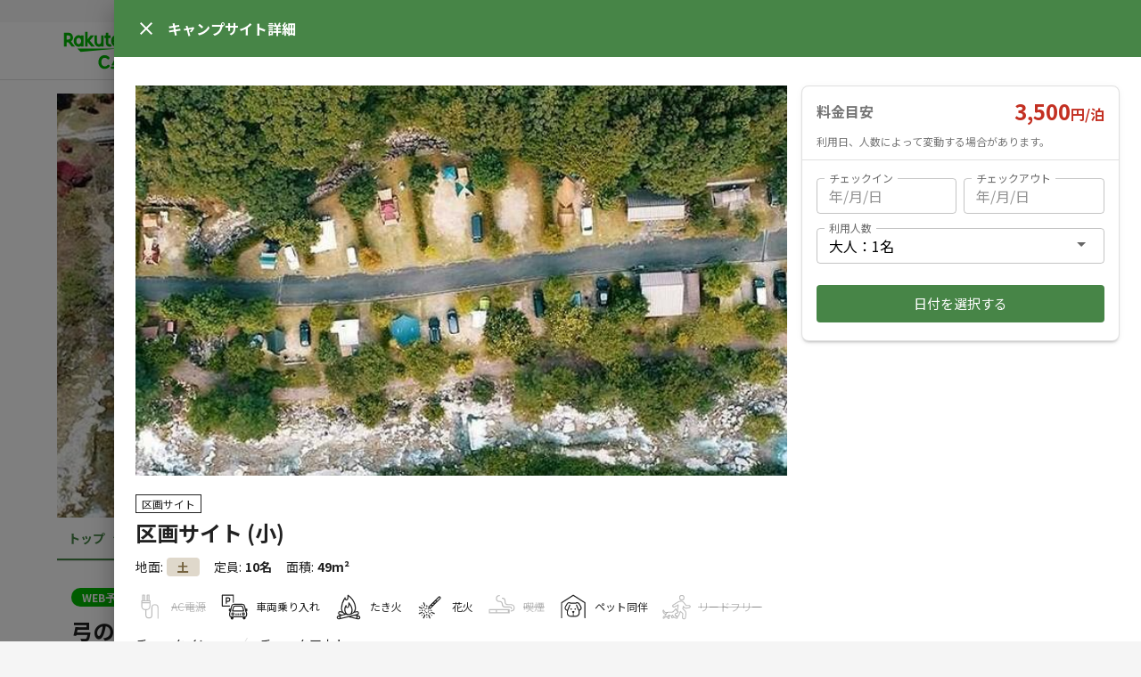

--- FILE ---
content_type: text/html; charset=utf-8
request_url: https://camp.travel.rakuten.co.jp/properties/512/21002
body_size: 8751
content:
<!DOCTYPE html><html lang="ja"><head><script>(function(w,d,s,l,i){w[l]=w[l]||[];w[l].push({'gtm.start':
new Date().getTime(),event:'gtm.js'});var f=d.getElementsByTagName(s)[0],
j=d.createElement(s),dl=l!='dataLayer'?'&l='+l:'';j.async=true;j.src=
'https://www.googletagmanager.com/gtm.js?id='+i+dl;f.parentNode.insertBefore(j,f);
})(window,document,'script','dataLayer','GTM-TDTHM8X');</script>
<meta charset="utf-8" /><title>弓の又キャンプ場 区画サイト (小)｜楽天トラベルキャンプ</title><meta content="【料金】" name="description" /><meta content="弓の又キャンプ場 区画サイト (小)" property="og:title" /><meta content="article" property="og:type" /><meta content="ja_JP" property="og:locale" /><meta content="https://storage.googleapis.com/rakuten-camp-pro-assets/uploads%2Fac0fd82194a95dcab8d6572293a8309c.jpeg" property="og:image" /><meta content="楽天トラベルキャンプ" property="og:site_name" /><meta content="【料金】" property="og:description" /><meta content="https://camp.travel.rakuten.co.jp/512/properties/21002/21002" property="og:url" /><link href="https://camp.travel.rakuten.co.jp/properties/512" rel="canonical" /><meta content="viewport-fit=cover, width=device-width, initial-scale=1.0, minimum-scale=1.0, maximum-scale=1.0, user-scalable=no" name="viewport" /><meta content="telephone=no" name="format-detection" /><meta content="no" name="msapplication-tap-highlight" /><meta content="IE=edge,chrome=1" http-equiv="X-UA-Compatible" /><meta name="csrf-param" content="authenticity_token" />
<meta name="csrf-token" content="RfR_BT_Zp1A5xXFK_-ITPzKjfQq2K65F43jh4ML5xDRvY0Sg2F14uZKwHsNjt27zxLf9_vUypN0RStG0lABZBw" /><meta name="csp-nonce" /><meta content="yes" name="apple-mobile-web-app-capable" /><meta content="楽天トラベルキャンプ" name="apple-mobile-web-app-title" /><meta content="black" name="apple-mobile-web-app-status-bar-style" /><meta content="{&quot;env&quot;:&quot;production&quot;,&quot;sentry&quot;:&quot;https://6eff32dfb3e348ef9515ad112f06b308@o4504762056704000.ingest.sentry.io/4504762420625408&quot;,&quot;googleAPIKey&quot;:&quot;AIzaSyB3z09N3mlvhhsHpQ164pX7gJb3-d2dnJY&quot;,&quot;language&quot;:&quot;ja&quot;,&quot;userAuthenticated&quot;:false,&quot;hostAuthenticated&quot;:false,&quot;paymentGateway&quot;:&quot;https://step.payment.rakuten.co.jp/step/payment/V1&quot;,&quot;roomGroup&quot;:{&quot;id&quot;:21002,&quot;propertyId&quot;:512,&quot;order&quot;:null,&quot;roomTitle&quot;:{&quot;ja&quot;:&quot;区画サイト (小)&quot;},&quot;houseRule&quot;:{&quot;ja&quot;:&quot;【場内共有設備】\n〇管理棟（9：30～17：00）\n・受付\n\n〇炊事棟\n・炊事場\n・かまど\n・灰捨て場\n\n〇トイレ棟\nウォシュレット付\n\n〇Wi-Fi環境あり\n管理棟から炊事棟辺りまで。\n\n\n【レンタル用品】\n・テント（小）\togawa Stacy ST-2 ※1.5×2.2(2~3人)￥3,500\n・テント（中）\togawa Pista5 ※2.7×2.7(4~5人)\t￥4,500\n・テント（大）\togawa AIRE ※3.0×3.0(5~6人)￥5,500\n・タープ\tワンタッチ ※2.5×2.5\t￥1,000\n・テーブル\t各種　　￥500\n・イス一脚\t各種　　￥200\n・バーベキューコンロ\t各種\t￥1,000\n・カセットコンロ\t各種 ※ガス付き\t￥1,000\n・焚火台\t各種\t￥500\n・ランタン\t各種\t￥500\n・シュラフ\t各種\t￥500\n・毛布\t各種\t￥500\n・インナーマット\t各種\t￥500\n・カセットガスストーブ\t各種 ※ガス付き\t￥1,000\n\n\n【販売品】\n薪\t各種一束\t￥500\n炭\t一箱（1.5kg）\t￥500\nガスボンベ\t各種\t￥200\n氷（ロックアイス）\t各種一袋\t￥300\n氷（板）\t各種一枚\t￥400\n飲み物\t各種\tスタッフまでお尋ねください。\n遊漁券\t一枚\t￥1,000\n\n※販売品の価格につきまして\n販売品の価格につきましては、市場価格相場により変動する場合がございます。\n予めご了承いただきますようお願い致します。\n\n\n【場内注意事項】\n・ごみはお持ち帰りでお願いいたします。生ごみと灰のみ捨てられます。\n\n・花火のご利用はサイト内でほかのお客様に迷惑にならない範囲でお願いします\n\n・直火は禁止。焚き火台等ご使用ください。\n\n・大音量を発する機材の使用は禁止です。（ミュージックプレイヤー、カーオーディオ等も音量に気を付けてください。）\n\n\n【周辺施設】\n▼入浴施設▼\n・月川温泉（2㎞）\n・昼神温泉（8㎞）\n\n▼スーパー・コンビニ▼\n・ファミリーマート（8㎞）\n・スーパー（12㎞）\n\n▼観光・アクティビティ▼\n・ヘブンスそのはら\n・釣り堀（青木屋・パークランド）\n\n\n【よくある質問】\nQ：アーリーチェックイン、レイトチェクアウトは可能ですか？\nA：予約状況により可能です。直接お問い合わせください。\n\nQ：1サイトにテントはいくつ立てていいですか？\nA：サイト内に入りきれば、テント、タープの設営数に制限はございません。\n\nQ：車は何台でも可能でしょうか？\nA：サイト内に入りきれば、台数に制限はありません。\n\nQ：炊事場のお湯は出ますか？\nA：瞬間湯沸かし器の設置あり、お湯も使えます。\n\nQ：子供が遊べる遊具などはありますか？\nA：特に遊具などはございません。\n\nQ：テントのレンタルはできますか？\nA：できます。数に限りがありますので詳細は直接お問い合わせください。\n\nQ：売店では何が売ってますか？\nA：炭・薪・ガス（CB缶）は常に置いてます。\n\nQ：平均気温を教えてください。\nA：≪平均気温≫\n　　最高　　最低\n春　17℃　　2℃\n夏　30℃　　19℃\n秋　25℃　　10℃\n冬　12℃　　3℃\n※おおよそです。&quot;},&quot;houseManual&quot;:{},&quot;description&quot;:{&quot;ja&quot;:&quot;【料金】\n・基本料金\n　5名まで：3,500円～/1泊\n　※料金は曜日や季節によって異なります。\n　※詳しくはカレンダーをご確認ください。\n\n・追加料金\n　6人目から：500円/1人\n　※3歳未満のお子様は無料となりますので\n　　人数に加算しないようご注意ください。\n　　(事前にご連絡ください)\n\n・ペット\n　追加料金が発生いたします。\n　500円/1匹\n　※事前にご連絡お願いいたします。\n　※お支払いは現地精算となります。\n\n【定員】\n最大10名まで\n\n【広さ】\n約49～52㎡\nサイトによって広さが異なります。\nサイト内に入りきれば、テント、タープの設営数に制限はございません。\n※サイトはこちらで割付させていただきます。希望サイトございましたら事前にご連絡ください。予約状況によりご希望に添えない場合もございますので、予めご了承ください。\n\n【車両について】\n・サイト内乗り入れできます。サイト内に入りきらない場合は指定の場所へお停めください。(無料)\n※大型車などは駐車できない場合がございます。&quot;},&quot;size&quot;:49.0,&quot;roomType&quot;:null,&quot;maximumGuests&quot;:10,&quot;minimumAdultGuests&quot;:null,&quot;beds&quot;:null,&quot;bedrooms&quot;:null,&quot;bathrooms&quot;:null,&quot;bathtubs&quot;:null,&quot;lawType&quot;:&quot;camping&quot;,&quot;roomGroupType&quot;:&quot;partitioned_site&quot;,&quot;roomGroupTypeName&quot;:&quot;区画サイト&quot;,&quot;groundType&quot;:&quot;ground&quot;,&quot;groundTypeName&quot;:&quot;土&quot;,&quot;reviewStats&quot;:null,&quot;basicPriceSetting&quot;:{&quot;basePrice&quot;:3500,&quot;weeklyDiscount&quot;:null,&quot;cleaningFee&quot;:null,&quot;dailyCleaningFee&quot;:null,&quot;priceForExtraPerson&quot;:500,&quot;personsForExtraFee&quot;:6,&quot;weekendPrice&quot;:null,&quot;isFridayWeekend&quot;:false,&quot;isSaturdayWeekend&quot;:false,&quot;isSundayWeekend&quot;:false,&quot;isChildrenPriceSetting&quot;:false,&quot;isExtraChildrenPriceSetting&quot;:false,&quot;updatedAt&quot;:&quot;2023-05-08T01:52:32.000Z&quot;},&quot;cancelPolicy&quot;:{&quot;cancelType&quot;:&quot;flexible&quot;},&quot;reservationRequirement&quot;:{&quot;reservationType&quot;:&quot;stay&quot;,&quot;acceptDays&quot;:1,&quot;acceptDaysHour&quot;:18,&quot;intervalDays&quot;:null,&quot;autoExtendedMonthSpan&quot;:null,&quot;minimumStays&quot;:1,&quot;maximumStays&quot;:null,&quot;checkinFrom&quot;:12,&quot;checkinTo&quot;:17,&quot;checkoutTo&quot;:11,&quot;beforeCheckinMessage&quot;:{},&quot;checkinInstruction&quot;:{},&quot;updatedAt&quot;:&quot;2024-07-10T07:32:19.000Z&quot;},&quot;childrenPriceSettings&quot;:[],&quot;bedTypes&quot;:[],&quot;photos&quot;:[{&quot;caption&quot;:null,&quot;hashCaption&quot;:{},&quot;order&quot;:0,&quot;url&quot;:&quot;https://storage.googleapis.com/rakuten-camp-pro-assets/uploads%2Fbdbbf0ba71ab9ec0ae60ef1733f9caa9.jpeg&quot;,&quot;derivatives&quot;:{&quot;large&quot;:&quot;https://storage.googleapis.com/rakuten-camp-pro-assets/uploads%2Fbdbbf0ba71ab9ec0ae60ef1733f9caa9.jpeg&quot;,&quot;medium&quot;:&quot;https://storage.googleapis.com/rakuten-camp-pro-assets/uploads%2Fac0fd82194a95dcab8d6572293a8309c.jpeg&quot;,&quot;small&quot;:&quot;https://storage.googleapis.com/rakuten-camp-pro-assets/uploads%2F7e159267c80c22d01939e378f1f4b672.jpeg&quot;}}],&quot;amenities&quot;:[{&quot;code&quot;:&quot;wifi&quot;,&quot;category&quot;:&quot;service&quot;,&quot;id&quot;:1,&quot;categoryName&quot;:&quot;サービス&quot;,&quot;name&quot;:&quot;無料Wi-Fi&quot;,&quot;enabled&quot;:true},{&quot;code&quot;:&quot;ac_power_supply&quot;,&quot;category&quot;:&quot;outdoor&quot;,&quot;id&quot;:30,&quot;categoryName&quot;:&quot;アウトドア&quot;,&quot;name&quot;:&quot;AC電源&quot;,&quot;enabled&quot;:false},{&quot;code&quot;:&quot;bonfire&quot;,&quot;category&quot;:&quot;outdoor&quot;,&quot;id&quot;:32,&quot;categoryName&quot;:&quot;アウトドア&quot;,&quot;name&quot;:&quot;たき火台&quot;,&quot;enabled&quot;:false},{&quot;code&quot;:&quot;oven&quot;,&quot;category&quot;:&quot;outdoor&quot;,&quot;id&quot;:33,&quot;categoryName&quot;:&quot;アウトドア&quot;,&quot;name&quot;:&quot;かまど&quot;,&quot;enabled&quot;:true},{&quot;code&quot;:&quot;camping_gear_set&quot;,&quot;category&quot;:&quot;service&quot;,&quot;id&quot;:34,&quot;categoryName&quot;:&quot;サービス&quot;,&quot;name&quot;:&quot;キャンプ道具一式レンタル&quot;,&quot;enabled&quot;:false}],&quot;houseRules&quot;:[{&quot;key&quot;:&quot;parking&quot;,&quot;name&quot;:&quot;車両乗り入れ&quot;,&quot;allowed&quot;:true},{&quot;key&quot;:&quot;firepit&quot;,&quot;name&quot;:&quot;たき火&quot;,&quot;allowed&quot;:true},{&quot;key&quot;:&quot;sparklers&quot;,&quot;name&quot;:&quot;花火&quot;,&quot;allowed&quot;:true},{&quot;key&quot;:&quot;smoking&quot;,&quot;name&quot;:&quot;喫煙&quot;,&quot;allowed&quot;:false},{&quot;key&quot;:&quot;pet&quot;,&quot;name&quot;:&quot;ペット同伴&quot;,&quot;allowed&quot;:true},{&quot;key&quot;:&quot;leash_free_site&quot;,&quot;name&quot;:&quot;リードフリー&quot;,&quot;allowed&quot;:false}],&quot;updatedAt&quot;:&quot;2024-07-10T07:32:19.000Z&quot;,&quot;estimatedPrice&quot;:null,&quot;lowestPrice&quot;:null,&quot;reservationAcceptanceSetting&quot;:null},&quot;propertyPageBanners&quot;:{&quot;upper&quot;:[],&quot;lower&quot;:[{&quot;href&quot;:&quot;https://camp.travel.rakuten.co.jp/campaign-files/coupon/fujiminooka/index.html?l-id=properties-low-bnr-fujiminooka&quot;,&quot;src&quot;:&quot;https://camp.travel.rakuten.co.jp/campaign-files/banners/fujiminooka-coupon-640x100.png&quot;,&quot;alt&quot;:&quot;富士見の丘オートキャンプ場20%OFFクーポン&quot;,&quot;from&quot;:null,&quot;to&quot;:null,&quot;newWindow&quot;:false},{&quot;href&quot;:&quot;https://camp.travel.rakuten.co.jp/campaign-files/guide/index.html?l-id=properties-low-bnr-guide&quot;,&quot;src&quot;:&quot;https://camp.travel.rakuten.co.jp/campaign-files/banners/guide-640x100.png&quot;,&quot;alt&quot;:&quot;楽天トラベルキャンプご利用ガイド&quot;,&quot;from&quot;:null,&quot;to&quot;:null,&quot;newWindow&quot;:false}]},&quot;property&quot;:{&quot;id&quot;:512,&quot;title&quot;:{&quot;ja&quot;:&quot;弓の又キャンプ場&quot;},&quot;countryCode&quot;:&quot;jp&quot;,&quot;zipCode&quot;:&quot;3950304&quot;,&quot;prefecture&quot;:{&quot;en&quot;:&quot;Nagano&quot;,&quot;ja&quot;:&quot;長野県&quot;},&quot;subareaId&quot;:154,&quot;city&quot;:&quot;下伊那郡&quot;,&quot;hashCity&quot;:{},&quot;streetAddress&quot;:&quot;阿智村智里4259-923&quot;,&quot;hashStreetAddress&quot;:{},&quot;aptName&quot;:&quot;&quot;,&quot;hashAptName&quot;:{},&quot;description&quot;:{&quot;ja&quot;:&quot;日常から離れ、大自然の中で過ごす贅沢なひと時。\n大切なご家族やパートナー、仲間達と「かけがえのない時間」を楽しむ。\n疲れた心をソロキャンプでリフレッシュ。\n日本一の星空の下で宿泊できるナイトプランや、日中のBBQや川遊びが楽しめるデイプランなど、\n様々なスタイルでご利用いただける多彩なプランをご用意しております。\n\n\n大自然とリンクするプライベートなアウトドア空間。\n各サイトは、木々や川に寄り添うよう設計されています。\n明確に区画分けされたシンプルなフィールドで、お車の乗り入れもOK。\n様々なスタイルでお使いいたくことが可能です。\n電源（コンセント）設置サイトもございますので、ご希望の際はお気軽にお問い合わせください。\n\n※サイトは先着予約順となります。※電源設置サイトには限りがございます。&quot;},&quot;lat&quot;:&quot;35.44149190000001&quot;,&quot;lon&quot;:&quot;137.6661094&quot;,&quot;elevation&quot;:833.1,&quot;timezone&quot;:&quot;Asia/Tokyo&quot;,&quot;propertyType&quot;:null,&quot;route&quot;:&quot;[車]\t\n〇中央自動車道\n●名古屋方面\n　園原ICより車で約5分\n●東京・長野方面\n　飯田山本ICより車で約20分\n\n※園原ICは名古屋方面のみ乗降りできます。東京・長野方面は飯田山本ICをご利用下さい。&quot;,&quot;hashRoute&quot;:{},&quot;geoLocation&quot;:{&quot;lat&quot;:&quot;35.44149190000001&quot;,&quot;lon&quot;:&quot;137.6661094&quot;},&quot;disinfectionMeasureCodes&quot;:null,&quot;photos&quot;:[{&quot;caption&quot;:null,&quot;hashCaption&quot;:null,&quot;order&quot;:0,&quot;url&quot;:&quot;https://storage.googleapis.com/rakuten-camp-pro-assets/uploads%2F933c573f4ac58c4305e4c57ab9f8ccf1.jpeg&quot;,&quot;derivatives&quot;:{&quot;large&quot;:&quot;https://storage.googleapis.com/rakuten-camp-pro-assets/uploads%2F933c573f4ac58c4305e4c57ab9f8ccf1.jpeg&quot;,&quot;medium&quot;:&quot;https://storage.googleapis.com/rakuten-camp-pro-assets/uploads%2F0a35f592419ece706538e69215190147.jpeg&quot;,&quot;small&quot;:&quot;https://storage.googleapis.com/rakuten-camp-pro-assets/uploads%2F0f065e39ebe5ba66472548ad74441e72.jpeg&quot;}},{&quot;caption&quot;:null,&quot;hashCaption&quot;:null,&quot;order&quot;:1,&quot;url&quot;:&quot;https://storage.googleapis.com/rakuten-camp-pro-assets/uploads%2Fbb8e89d6eb9ee523f33402e56a4ff9b2.jpeg&quot;,&quot;derivatives&quot;:{&quot;large&quot;:&quot;https://storage.googleapis.com/rakuten-camp-pro-assets/uploads%2Fbb8e89d6eb9ee523f33402e56a4ff9b2.jpeg&quot;,&quot;medium&quot;:&quot;https://storage.googleapis.com/rakuten-camp-pro-assets/uploads%2F717fba73ed19efe510bf79433e7df003.jpeg&quot;,&quot;small&quot;:&quot;https://storage.googleapis.com/rakuten-camp-pro-assets/uploads%2F9e221bb5be6f4bd39867bb4d6c1d5e9a.jpeg&quot;}},{&quot;caption&quot;:null,&quot;hashCaption&quot;:null,&quot;order&quot;:2,&quot;url&quot;:&quot;https://storage.googleapis.com/rakuten-camp-pro-assets/uploads%2Fbf0fc8b7a10453b9510a5b74659c26b3.jpeg&quot;,&quot;derivatives&quot;:{&quot;large&quot;:&quot;https://storage.googleapis.com/rakuten-camp-pro-assets/uploads%2Fbf0fc8b7a10453b9510a5b74659c26b3.jpeg&quot;,&quot;medium&quot;:&quot;https://storage.googleapis.com/rakuten-camp-pro-assets/uploads%2F5cbb6babe7138f361e6b0a1fbb5f3b38.jpeg&quot;,&quot;small&quot;:&quot;https://storage.googleapis.com/rakuten-camp-pro-assets/uploads%2F27a641f72f98752eeeb33a1afb6e3ab3.jpeg&quot;}},{&quot;caption&quot;:null,&quot;hashCaption&quot;:null,&quot;order&quot;:3,&quot;url&quot;:&quot;https://storage.googleapis.com/rakuten-camp-pro-assets/uploads%2F8c68dd6b1702bf4bc8ae7fe4d4ad65af.jpeg&quot;,&quot;derivatives&quot;:{&quot;large&quot;:&quot;https://storage.googleapis.com/rakuten-camp-pro-assets/uploads%2F8c68dd6b1702bf4bc8ae7fe4d4ad65af.jpeg&quot;,&quot;medium&quot;:&quot;https://storage.googleapis.com/rakuten-camp-pro-assets/uploads%2F3774d7b0e596e220ff245006996a6e51.jpeg&quot;,&quot;small&quot;:&quot;https://storage.googleapis.com/rakuten-camp-pro-assets/uploads%2Fbcc073fc3305481b7555b647bdaff64f.jpeg&quot;}},{&quot;caption&quot;:null,&quot;hashCaption&quot;:null,&quot;order&quot;:4,&quot;url&quot;:&quot;https://storage.googleapis.com/rakuten-camp-pro-assets/uploads%2Ff610c06f2aa078ad4e0b38752628681a.jpeg&quot;,&quot;derivatives&quot;:{&quot;large&quot;:&quot;https://storage.googleapis.com/rakuten-camp-pro-assets/uploads%2Ff610c06f2aa078ad4e0b38752628681a.jpeg&quot;,&quot;medium&quot;:&quot;https://storage.googleapis.com/rakuten-camp-pro-assets/uploads%2Fbbcaac381e1846cc56a0a67ca69a25b6.jpeg&quot;,&quot;small&quot;:&quot;https://storage.googleapis.com/rakuten-camp-pro-assets/uploads%2F9edf173275ba88534dad01680bab825c.jpeg&quot;}},{&quot;caption&quot;:null,&quot;hashCaption&quot;:null,&quot;order&quot;:5,&quot;url&quot;:&quot;https://storage.googleapis.com/rakuten-camp-pro-assets/uploads%2Ff44e3f288754a2d46c318cec6171fac9.jpeg&quot;,&quot;derivatives&quot;:{&quot;large&quot;:&quot;https://storage.googleapis.com/rakuten-camp-pro-assets/uploads%2Ff44e3f288754a2d46c318cec6171fac9.jpeg&quot;,&quot;medium&quot;:&quot;https://storage.googleapis.com/rakuten-camp-pro-assets/uploads%2F84c8ff6ed20e66f0454f4bf65731c2aa.jpeg&quot;,&quot;small&quot;:&quot;https://storage.googleapis.com/rakuten-camp-pro-assets/uploads%2F8d606ffe21ca6a0d4996e2eaf798a610.jpeg&quot;}},{&quot;caption&quot;:null,&quot;hashCaption&quot;:null,&quot;order&quot;:6,&quot;url&quot;:&quot;https://storage.googleapis.com/rakuten-camp-pro-assets/uploads%2F032f2e54d0f347479560673f0f603c90.jpeg&quot;,&quot;derivatives&quot;:{&quot;large&quot;:&quot;https://storage.googleapis.com/rakuten-camp-pro-assets/uploads%2F032f2e54d0f347479560673f0f603c90.jpeg&quot;,&quot;medium&quot;:&quot;https://storage.googleapis.com/rakuten-camp-pro-assets/uploads%2Fbac92d8ea953c398c27df3868078106f.jpeg&quot;,&quot;small&quot;:&quot;https://storage.googleapis.com/rakuten-camp-pro-assets/uploads%2Ff74fb5e1d629a8e98ca062434d8e411a.jpeg&quot;}},{&quot;caption&quot;:null,&quot;hashCaption&quot;:null,&quot;order&quot;:7,&quot;url&quot;:&quot;https://storage.googleapis.com/rakuten-camp-pro-assets/uploads%2F3e01f05470620d5252d2f0e9d4bed20b.jpeg&quot;,&quot;derivatives&quot;:{&quot;large&quot;:&quot;https://storage.googleapis.com/rakuten-camp-pro-assets/uploads%2F3e01f05470620d5252d2f0e9d4bed20b.jpeg&quot;,&quot;medium&quot;:&quot;https://storage.googleapis.com/rakuten-camp-pro-assets/uploads%2F141229ab99aface69edcbab3b9ce2766.jpeg&quot;,&quot;small&quot;:&quot;https://storage.googleapis.com/rakuten-camp-pro-assets/uploads%2Fbec6aa5f021f9143c24b24e1ccb2712c.jpeg&quot;}},{&quot;caption&quot;:null,&quot;hashCaption&quot;:null,&quot;order&quot;:8,&quot;url&quot;:&quot;https://storage.googleapis.com/rakuten-camp-pro-assets/uploads%2Ff3cf41363adc6b517752162821944607.jpeg&quot;,&quot;derivatives&quot;:{&quot;large&quot;:&quot;https://storage.googleapis.com/rakuten-camp-pro-assets/uploads%2Ff3cf41363adc6b517752162821944607.jpeg&quot;,&quot;medium&quot;:&quot;https://storage.googleapis.com/rakuten-camp-pro-assets/uploads%2F23c3471fae44bf6f23e2ffd891eabe9c.jpeg&quot;,&quot;small&quot;:&quot;https://storage.googleapis.com/rakuten-camp-pro-assets/uploads%2F98e834bf84ba8a8a1ed4c1e81c2c1fe7.jpeg&quot;}},{&quot;caption&quot;:null,&quot;hashCaption&quot;:null,&quot;order&quot;:9,&quot;url&quot;:&quot;https://storage.googleapis.com/rakuten-camp-pro-assets/uploads%2F02a8e3f4416c7cb28acb40fb96af0716.jpeg&quot;,&quot;derivatives&quot;:{&quot;large&quot;:&quot;https://storage.googleapis.com/rakuten-camp-pro-assets/uploads%2F02a8e3f4416c7cb28acb40fb96af0716.jpeg&quot;,&quot;medium&quot;:&quot;https://storage.googleapis.com/rakuten-camp-pro-assets/uploads%2Fda687af8091d00976603b2fd18d333d9.jpeg&quot;,&quot;small&quot;:&quot;https://storage.googleapis.com/rakuten-camp-pro-assets/uploads%2F474f1ec7288d0f555791638b9e4bd5c2.jpeg&quot;}},{&quot;caption&quot;:null,&quot;hashCaption&quot;:null,&quot;order&quot;:10,&quot;url&quot;:&quot;https://storage.googleapis.com/rakuten-camp-pro-assets/uploads%2F2e863c7b3cc843b9819dae3123aade95.jpeg&quot;,&quot;derivatives&quot;:{&quot;large&quot;:&quot;https://storage.googleapis.com/rakuten-camp-pro-assets/uploads%2F2e863c7b3cc843b9819dae3123aade95.jpeg&quot;,&quot;medium&quot;:&quot;https://storage.googleapis.com/rakuten-camp-pro-assets/uploads%2Ff308612e977aabbc4cd781a89039f027.jpeg&quot;,&quot;small&quot;:&quot;https://storage.googleapis.com/rakuten-camp-pro-assets/uploads%2F244b74c4cd3b2de585230e285c6c26e0.jpeg&quot;}},{&quot;caption&quot;:null,&quot;hashCaption&quot;:null,&quot;order&quot;:11,&quot;url&quot;:&quot;https://storage.googleapis.com/rakuten-camp-pro-assets/uploads%2F0ee885434a042b412892ca8468497817.jpeg&quot;,&quot;derivatives&quot;:{&quot;large&quot;:&quot;https://storage.googleapis.com/rakuten-camp-pro-assets/uploads%2F0ee885434a042b412892ca8468497817.jpeg&quot;,&quot;medium&quot;:&quot;https://storage.googleapis.com/rakuten-camp-pro-assets/uploads%2F40abc311fabcbfb4543b7dadc0af2ff3.jpeg&quot;,&quot;small&quot;:&quot;https://storage.googleapis.com/rakuten-camp-pro-assets/uploads%2F702deed9440704822c7e9d2193df7c50.jpeg&quot;}},{&quot;caption&quot;:null,&quot;hashCaption&quot;:null,&quot;order&quot;:12,&quot;url&quot;:&quot;https://storage.googleapis.com/rakuten-camp-pro-assets/uploads%2F69450a10324f6ccca745a49bceb9b487.jpeg&quot;,&quot;derivatives&quot;:{&quot;large&quot;:&quot;https://storage.googleapis.com/rakuten-camp-pro-assets/uploads%2F69450a10324f6ccca745a49bceb9b487.jpeg&quot;,&quot;medium&quot;:&quot;https://storage.googleapis.com/rakuten-camp-pro-assets/uploads%2F43ea7cad39907cf358be748057c96eb5.jpeg&quot;,&quot;small&quot;:&quot;https://storage.googleapis.com/rakuten-camp-pro-assets/uploads%2F6fe5c804513028aaf0f5082cd5fb65b5.jpeg&quot;}},{&quot;caption&quot;:null,&quot;hashCaption&quot;:null,&quot;order&quot;:13,&quot;url&quot;:&quot;https://storage.googleapis.com/rakuten-camp-pro-assets/uploads%2F8ed872f552bf26fafcc7ecdfef2c7ddd.jpeg&quot;,&quot;derivatives&quot;:{&quot;large&quot;:&quot;https://storage.googleapis.com/rakuten-camp-pro-assets/uploads%2F8ed872f552bf26fafcc7ecdfef2c7ddd.jpeg&quot;,&quot;medium&quot;:&quot;https://storage.googleapis.com/rakuten-camp-pro-assets/uploads%2F5903b50a01515747e354cea5fb420759.jpeg&quot;,&quot;small&quot;:&quot;https://storage.googleapis.com/rakuten-camp-pro-assets/uploads%2F45c3e149cf103f7a9abbff0f807e6ff3.jpeg&quot;}}],&quot;tags&quot;:[{&quot;code&quot;:&quot;ash_dump&quot;,&quot;name&quot;:&quot;灰捨て場&quot;,&quot;category&quot;:&quot;facilities&quot;},{&quot;code&quot;:&quot;flush_toilet&quot;,&quot;name&quot;:&quot;水洗トイレ&quot;,&quot;category&quot;:&quot;facilities&quot;},{&quot;code&quot;:&quot;hot_water&quot;,&quot;name&quot;:&quot;給湯設備&quot;,&quot;category&quot;:&quot;facilities&quot;},{&quot;code&quot;:&quot;outdoor_kitchen&quot;,&quot;name&quot;:&quot;炊事場&quot;,&quot;category&quot;:&quot;facilities&quot;},{&quot;code&quot;:&quot;beginner_friendly&quot;,&quot;name&quot;:&quot;初心者歓迎&quot;,&quot;category&quot;:&quot;features&quot;},{&quot;code&quot;:&quot;couples&quot;,&quot;name&quot;:&quot;カップルにおすすめ&quot;,&quot;category&quot;:&quot;features&quot;},{&quot;code&quot;:&quot;family_camping&quot;,&quot;name&quot;:&quot;ファミリーにおすすめ&quot;,&quot;category&quot;:&quot;features&quot;},{&quot;code&quot;:&quot;fishing&quot;,&quot;name&quot;:&quot;釣り&quot;,&quot;category&quot;:&quot;features&quot;},{&quot;code&quot;:&quot;group_camping&quot;,&quot;name&quot;:&quot;グループにおすすめ&quot;,&quot;category&quot;:&quot;features&quot;},{&quot;code&quot;:&quot;insect_catching&quot;,&quot;name&quot;:&quot;虫捕り&quot;,&quot;category&quot;:&quot;features&quot;},{&quot;code&quot;:&quot;playing_in_the_river&quot;,&quot;name&quot;:&quot;川遊び&quot;,&quot;category&quot;:&quot;features&quot;},{&quot;code&quot;:&quot;solo_camping&quot;,&quot;name&quot;:&quot;ソロにおすすめ&quot;,&quot;category&quot;:&quot;features&quot;},{&quot;code&quot;:&quot;stargazing&quot;,&quot;name&quot;:&quot;天体観測&quot;,&quot;category&quot;:&quot;features&quot;},{&quot;code&quot;:&quot;starry_sky_shooting&quot;,&quot;name&quot;:&quot;星空撮影&quot;,&quot;category&quot;:&quot;features&quot;},{&quot;code&quot;:&quot;wifi&quot;,&quot;name&quot;:&quot;無料Wi-Fi&quot;,&quot;category&quot;:&quot;features&quot;},{&quot;code&quot;:&quot;highland&quot;,&quot;name&quot;:&quot;高原&quot;,&quot;category&quot;:&quot;location&quot;},{&quot;code&quot;:&quot;river&quot;,&quot;name&quot;:&quot;川&quot;,&quot;category&quot;:&quot;location&quot;},{&quot;code&quot;:&quot;nearby_hot_spring&quot;,&quot;name&quot;:&quot;立ち寄り温泉&quot;,&quot;category&quot;:&quot;neighborhood&quot;},{&quot;code&quot;:&quot;cash&quot;,&quot;name&quot;:&quot;現金&quot;,&quot;category&quot;:&quot;payment_methods&quot;}],&quot;information&quot;:{&quot;tagline&quot;:{&quot;ja&quot;:&quot;「園原インター」から車で約5分！「日本一の星空」で知られる「阿智村」のオートキャンプ場です。お車でお越しください。&quot;},&quot;phoneNumber&quot;:null,&quot;parking&quot;:{&quot;ja&quot;:&quot;サイト以外にも駐車スペースあります（無料）&quot;},&quot;facilities&quot;:{&quot;ja&quot;:&quot;■管理棟（9：30～17：00）\n・受付\n\n■炊事棟\n・炊事場\n・かまど\n・灰捨て場\n・お湯も使えます\n\n■トイレ棟\n　ウォシュレット付\n\n■Wi-Fi環境あり\n　全サイトへは届きません\n\n■ゴミは基本お持ち帰りをお願いしております。\n※生ごみ・灰のみ無料でお引き取りしております。&quot;},&quot;rentals&quot;:{&quot;ja&quot;:&quot;あり\n\nテント、タープ、シュラフ、テーブル、イス、バーベキュー用品など\n基本的なキャンプ用品はあります&quot;},&quot;businessPeriodType&quot;:&quot;seasonal&quot;,&quot;businessPeriod&quot;:{&quot;ja&quot;:&quot;4月～11月&quot;},&quot;holidayType&quot;:&quot;regular&quot;,&quot;holiday&quot;:{&quot;ja&quot;:&quot;毎週火曜日\n※春休み・GW・夏休み期間は無休&quot;},&quot;payment&quot;:{&quot;ja&quot;:&quot;&quot;},&quot;isAddressRequired&quot;:false,&quot;atmosphere&quot;:50,&quot;userBaseRatio&quot;:{&quot;duo&quot;:25,&quot;solo&quot;:25,&quot;group&quot;:25,&quot;family&quot;:25},&quot;userBase&quot;:{&quot;ja&quot;:&quot;&quot;}},&quot;notice&quot;:null,&quot;lawTypes&quot;:{&quot;hotelBusinessLaw&quot;:0,&quot;camping&quot;:4},&quot;isCouponLabelVisible&quot;:false,&quot;review&quot;:null,&quot;updatedAt&quot;:&quot;2025-01-30T02:19:57.000Z&quot;,&quot;favorite&quot;:null,&quot;user&quot;:{&quot;qualifiedInvoiceIssuer&quot;:null},&quot;favoriteCount&quot;:11}}" name="x-application-data" /><link href="https://fonts.googleapis.com" rel="preconnect" /><link crossorigin="anonymous" href="https://fonts.gstatic.com" rel="preconnect" /><link href="https://fonts.googleapis.com/css2?family=Noto+Sans+JP:wght@400;700&amp;display=swap" rel="stylesheet" /><link rel="stylesheet" media="all" href="/assets/application-aab7080b94481349280f22abc68aa1286530414b0cd53d6cdd9519769a3607e5.css" /><link rel="stylesheet" media="screen" href="/packs/properties/show-f5e864587ccde0683c34.css" /><script src="/packs/application-72f2ab6cfdeb29f95a0b.js"></script><script src="//www.rakuten.co.jp/com/advance/gora/TopPage_Targeting/responsive/condition.js"></script><script src="//r.r10s.jp/com/ap/target/phoenix-3.1.1.min.js"></script></head><body><noscript><iframe src="https://www.googletagmanager.com/ns.html?id=GTM-TDTHM8X" height="0" width="0" style="display:none;visibility:hidden"></iframe></noscript>
<div id="root"></div><script src="/packs/properties/show-0756d412864df3132de5.js"></script></body></html>

--- FILE ---
content_type: text/css
request_url: https://camp.travel.rakuten.co.jp/assets/application-aab7080b94481349280f22abc68aa1286530414b0cd53d6cdd9519769a3607e5.css
body_size: 54868
content:
.PresetDateRangePicker_panel{padding:0 22px 11px}.PresetDateRangePicker_button{position:relative;height:100%;text-align:center;background:0 0;border:2px solid #00a699;color:#00a699;padding:4px 12px;margin-right:8px;font:inherit;font-weight:700;line-height:normal;overflow:visible;box-sizing:border-box;cursor:pointer}.PresetDateRangePicker_button:active{outline:0}.PresetDateRangePicker_button__selected{color:#fff;background:#00a699}.SingleDatePickerInput{display:inline-block;background-color:#fff}.SingleDatePickerInput__withBorder{border-radius:2px;border:1px solid #dbdbdb}.SingleDatePickerInput__rtl{direction:rtl}.SingleDatePickerInput__disabled{background-color:#f2f2f2}.SingleDatePickerInput__block{display:block}.SingleDatePickerInput__showClearDate{padding-right:30px}.SingleDatePickerInput_clearDate{background:0 0;border:0;color:inherit;font:inherit;line-height:normal;overflow:visible;cursor:pointer;padding:10px;margin:0 10px 0 5px;position:absolute;right:0;top:50%;transform:translateY(-50%)}.SingleDatePickerInput_clearDate__default:focus,.SingleDatePickerInput_clearDate__default:hover{background:#dbdbdb;border-radius:50%}.SingleDatePickerInput_clearDate__small{padding:6px}.SingleDatePickerInput_clearDate__hide{visibility:hidden}.SingleDatePickerInput_clearDate_svg{fill:#82888a;height:12px;width:15px;vertical-align:middle}.SingleDatePickerInput_clearDate_svg__small{height:9px}.SingleDatePickerInput_calendarIcon{background:0 0;border:0;color:inherit;font:inherit;line-height:normal;overflow:visible;cursor:pointer;display:inline-block;vertical-align:middle;padding:10px;margin:0 5px 0 10px}.SingleDatePickerInput_calendarIcon_svg{fill:#82888a;height:15px;width:14px;vertical-align:middle}.SingleDatePicker{position:relative;display:inline-block}.SingleDatePicker__block{display:block}.SingleDatePicker_picker{z-index:1;background-color:#fff;position:absolute}.SingleDatePicker_picker__rtl{direction:rtl}.SingleDatePicker_picker__directionLeft{left:0}.SingleDatePicker_picker__directionRight{right:0}.SingleDatePicker_picker__portal{background-color:rgba(0,0,0,0.3);position:fixed;top:0;left:0;height:100%;width:100%}.SingleDatePicker_picker__fullScreenPortal{background-color:#fff}.SingleDatePicker_closeButton{background:0 0;border:0;color:inherit;font:inherit;line-height:normal;overflow:visible;cursor:pointer;position:absolute;top:0;right:0;padding:15px;z-index:2}.SingleDatePicker_closeButton:focus,.SingleDatePicker_closeButton:hover{color:#b0b3b4;text-decoration:none}.SingleDatePicker_closeButton_svg{height:15px;width:15px;fill:#cacccd}.DayPickerKeyboardShortcuts_buttonReset{background:0 0;border:0;border-radius:0;color:inherit;font:inherit;line-height:normal;overflow:visible;padding:0;cursor:pointer;font-size:14px}.DayPickerKeyboardShortcuts_buttonReset:active{outline:0}.DayPickerKeyboardShortcuts_show{width:33px;height:26px;position:absolute;z-index:2}.DayPickerKeyboardShortcuts_show::before{content:"";display:block;position:absolute}.DayPickerKeyboardShortcuts_show__bottomRight{bottom:0;right:0}.DayPickerKeyboardShortcuts_show__bottomRight::before{border-top:26px solid transparent;border-right:33px solid #00a699;bottom:0;right:0}.DayPickerKeyboardShortcuts_show__bottomRight:hover::before{border-right:33px solid #008489}.DayPickerKeyboardShortcuts_show__topRight{top:0;right:0}.DayPickerKeyboardShortcuts_show__topRight::before{border-bottom:26px solid transparent;border-right:33px solid #00a699;top:0;right:0}.DayPickerKeyboardShortcuts_show__topRight:hover::before{border-right:33px solid #008489}.DayPickerKeyboardShortcuts_show__topLeft{top:0;left:0}.DayPickerKeyboardShortcuts_show__topLeft::before{border-bottom:26px solid transparent;border-left:33px solid #00a699;top:0;left:0}.DayPickerKeyboardShortcuts_show__topLeft:hover::before{border-left:33px solid #008489}.DayPickerKeyboardShortcuts_showSpan{color:#fff;position:absolute}.DayPickerKeyboardShortcuts_showSpan__bottomRight{bottom:0;right:5px}.DayPickerKeyboardShortcuts_showSpan__topRight{top:1px;right:5px}.DayPickerKeyboardShortcuts_showSpan__topLeft{top:1px;left:5px}.DayPickerKeyboardShortcuts_panel{overflow:auto;background:#fff;border:1px solid #dbdbdb;border-radius:2px;position:absolute;top:0;bottom:0;right:0;left:0;z-index:2;padding:22px;margin:33px;text-align:left}.DayPickerKeyboardShortcuts_title{font-size:16px;font-weight:700;margin:0}.DayPickerKeyboardShortcuts_list{list-style:none;padding:0;font-size:14px}.DayPickerKeyboardShortcuts_close{position:absolute;right:22px;top:22px;z-index:2}.DayPickerKeyboardShortcuts_close:active{outline:0}.DayPickerKeyboardShortcuts_closeSvg{height:15px;width:15px;fill:#cacccd}.DayPickerKeyboardShortcuts_closeSvg:focus,.DayPickerKeyboardShortcuts_closeSvg:hover{fill:#82888a}.CalendarDay{box-sizing:border-box;cursor:pointer;font-size:14px;text-align:center}.CalendarDay:active{outline:0}.CalendarDay__defaultCursor{cursor:default}.CalendarDay__default{border:1px solid #e4e7e7;color:#484848;background:#fff}.CalendarDay__default:hover{background:#e4e7e7;border:1px solid #e4e7e7;color:inherit}.CalendarDay__hovered_offset{background:#f4f5f5;border:1px double #e4e7e7;color:inherit}.CalendarDay__outside{border:0;background:#fff;color:#484848}.CalendarDay__outside:hover{border:0}.CalendarDay__blocked_minimum_nights{background:#fff;border:1px solid #eceeee;color:#cacccd}.CalendarDay__blocked_minimum_nights:active,.CalendarDay__blocked_minimum_nights:hover{background:#fff;color:#cacccd}.CalendarDay__highlighted_calendar{background:#ffe8bc;color:#484848}.CalendarDay__highlighted_calendar:active,.CalendarDay__highlighted_calendar:hover{background:#ffce71;color:#484848}.CalendarDay__selected_span{background:#66e2da;border:1px double #33dacd;color:#fff}.CalendarDay__selected_span:active,.CalendarDay__selected_span:hover{background:#33dacd;border:1px double #33dacd;color:#fff}.CalendarDay__selected,.CalendarDay__selected:active,.CalendarDay__selected:hover{background:#00a699;border:1px double #00a699;color:#fff}.CalendarDay__hovered_span,.CalendarDay__hovered_span:hover{background:#b2f1ec;border:1px double #80e8e0;color:#007a87}.CalendarDay__hovered_span:active{background:#80e8e0;border:1px double #80e8e0;color:#007a87}.CalendarDay__blocked_calendar,.CalendarDay__blocked_calendar:active,.CalendarDay__blocked_calendar:hover{background:#cacccd;border:1px solid #cacccd;color:#82888a}.CalendarDay__blocked_out_of_range,.CalendarDay__blocked_out_of_range:active,.CalendarDay__blocked_out_of_range:hover{background:#fff;border:1px solid #e4e7e7;color:#cacccd}.CalendarDay__hovered_start_first_possible_end{background:#eceeee;border:1px double #eceeee}.CalendarDay__hovered_start_blocked_min_nights{background:#eceeee;border:1px double #e4e7e7}.CalendarMonth{background:#fff;text-align:center;vertical-align:top;-webkit-user-select:none;-moz-user-select:none;user-select:none}.CalendarMonth_table{border-collapse:collapse;border-spacing:0}.CalendarMonth_verticalSpacing{border-collapse:separate}.CalendarMonth_caption{color:#484848;font-size:18px;text-align:center;padding-top:22px;padding-bottom:37px;caption-side:initial}.CalendarMonth_caption__verticalScrollable{padding-top:12px;padding-bottom:7px}.CalendarMonthGrid{background:#fff;text-align:left;z-index:0}.CalendarMonthGrid__animating{z-index:1}.CalendarMonthGrid__horizontal{position:absolute;left:9px}.CalendarMonthGrid__vertical,.CalendarMonthGrid__vertical_scrollable{margin:0 auto}.CalendarMonthGrid_month__horizontal{display:inline-block;vertical-align:top;min-height:100%}.CalendarMonthGrid_month__hideForAnimation{position:absolute;z-index:-1;opacity:0;pointer-events:none}.CalendarMonthGrid_month__hidden{visibility:hidden}.DayPickerNavigation{position:relative;z-index:2}.DayPickerNavigation__horizontal{height:0}.DayPickerNavigation__verticalScrollable_prevNav{z-index:1}.DayPickerNavigation__verticalDefault{position:absolute;width:100%;height:52px;bottom:0;left:0}.DayPickerNavigation__verticalScrollableDefault{position:relative}.DayPickerNavigation__bottom{height:auto}.DayPickerNavigation__bottomDefault{-webkit-box-pack:justify;-ms-flex-pack:justify;display:flex;justify-content:space-between}.DayPickerNavigation_button{cursor:pointer;-webkit-user-select:none;-moz-user-select:none;user-select:none;border:0;padding:0;margin:0}.DayPickerNavigation_button__default{border:1px solid #e4e7e7;background-color:#fff;color:#757575}.DayPickerNavigation_button__default:focus,.DayPickerNavigation_button__default:hover{border:1px solid #c4c4c4}.DayPickerNavigation_button__default:active{background:#f2f2f2}.DayPickerNavigation_button__disabled{cursor:default;border:1px solid #f2f2f2}.DayPickerNavigation_button__disabled:focus,.DayPickerNavigation_button__disabled:hover{border:1px solid #f2f2f2}.DayPickerNavigation_button__disabled:active{background:0 0}.DayPickerNavigation_button__horizontalDefault{position:absolute;top:18px;line-height:.78;border-radius:3px;padding:6px 9px}.DayPickerNavigation_bottomButton__horizontalDefault{position:static;margin:-10px 22px 30px}.DayPickerNavigation_leftButton__horizontalDefault{left:22px}.DayPickerNavigation_rightButton__horizontalDefault{right:22px}.DayPickerNavigation_button__verticalDefault{padding:5px;background:#fff;box-shadow:0 0 5px 2px rgba(0,0,0,0.1);position:relative;display:inline-block;text-align:center;height:100%;width:50%}.DayPickerNavigation_nextButton__verticalDefault{border-left:0}.DayPickerNavigation_nextButton__verticalScrollableDefault,.DayPickerNavigation_prevButton__verticalScrollableDefault{width:100%}.DayPickerNavigation_svg__horizontal{height:19px;width:19px;fill:#82888a;display:block}.DayPickerNavigation_svg__vertical{height:42px;width:42px;fill:#484848}.DayPickerNavigation_svg__disabled{fill:#f2f2f2}.DayPicker{background:#fff;position:relative;text-align:left}.DayPicker__horizontal{background:#fff}.DayPicker__verticalScrollable{height:100%}.DayPicker__hidden{visibility:hidden}.DayPicker__withBorder{box-shadow:0 2px 6px rgba(0,0,0,0.05),0 0 0 1px rgba(0,0,0,0.07);border-radius:3px}.DayPicker_portal__horizontal{box-shadow:none;position:absolute;left:50%;top:50%}.DayPicker_portal__vertical{position:initial}.DayPicker_focusRegion{outline:0}.DayPicker_calendarInfo__horizontal,.DayPicker_wrapper__horizontal{display:inline-block;vertical-align:top}.DayPicker_weekHeaders{position:relative}.DayPicker_weekHeaders__horizontal{margin-left:9px}.DayPicker_weekHeader{color:#757575;position:absolute;top:62px;z-index:2;text-align:left}.DayPicker_weekHeader__vertical{left:50%}.DayPicker_weekHeader__verticalScrollable{top:0;display:table-row;border-bottom:1px solid #dbdbdb;background:#fff;margin-left:0;left:0;width:100%;text-align:center}.DayPicker_weekHeader_ul{list-style:none;margin:1px 0;padding-left:0;padding-right:0;font-size:14px}.DayPicker_weekHeader_li{display:inline-block;text-align:center}.DayPicker_transitionContainer{position:relative;overflow:hidden;border-radius:3px}.DayPicker_transitionContainer__horizontal{transition:height .2s ease-in-out}.DayPicker_transitionContainer__vertical{width:100%}.DayPicker_transitionContainer__verticalScrollable{padding-top:20px;height:100%;position:absolute;top:0;bottom:0;right:0;left:0;overflow-y:scroll}.DateInput{margin:0;padding:0;background:#fff;position:relative;display:inline-block;width:130px;vertical-align:middle}.DateInput__small{width:97px}.DateInput__block{width:100%}.DateInput__disabled{background:#f2f2f2;color:#dbdbdb}.DateInput_input{font-weight:200;font-size:19px;line-height:24px;color:#484848;background-color:#fff;width:100%;padding:11px 11px 9px;border:0;border-top:0;border-right:0;border-bottom:2px solid transparent;border-left:0;border-radius:0}.DateInput_input__small{font-size:15px;line-height:18px;letter-spacing:.2px;padding:7px 7px 5px}.DateInput_input__regular{font-weight:auto}.DateInput_input__readOnly{-webkit-user-select:none;-moz-user-select:none;user-select:none}.DateInput_input__focused{outline:0;background:#fff;border:0;border-top:0;border-right:0;border-bottom:2px solid #008489;border-left:0}.DateInput_input__disabled{background:#f2f2f2;font-style:italic}.DateInput_screenReaderMessage{border:0;clip:rect(0, 0, 0, 0);height:1px;margin:-1px;overflow:hidden;padding:0;position:absolute;width:1px}.DateInput_fang{position:absolute;width:20px;height:10px;left:22px;z-index:2}.DateInput_fangShape{fill:#fff}.DateInput_fangStroke{stroke:#dbdbdb;fill:transparent}.DateRangePickerInput{background-color:#fff;display:inline-block}.DateRangePickerInput__disabled{background:#f2f2f2}.DateRangePickerInput__withBorder{border-radius:2px;border:1px solid #dbdbdb}.DateRangePickerInput__rtl{direction:rtl}.DateRangePickerInput__block{display:block}.DateRangePickerInput__showClearDates{padding-right:30px}.DateRangePickerInput_arrow{display:inline-block;vertical-align:middle;color:#484848}.DateRangePickerInput_arrow_svg{vertical-align:middle;fill:#484848;height:24px;width:24px}.DateRangePickerInput_clearDates{background:0 0;border:0;color:inherit;font:inherit;line-height:normal;overflow:visible;cursor:pointer;padding:10px;margin:0 10px 0 5px;position:absolute;right:0;top:50%;transform:translateY(-50%)}.DateRangePickerInput_clearDates__small{padding:6px}.DateRangePickerInput_clearDates_default:focus,.DateRangePickerInput_clearDates_default:hover{background:#dbdbdb;border-radius:50%}.DateRangePickerInput_clearDates__hide{visibility:hidden}.DateRangePickerInput_clearDates_svg{fill:#82888a;height:12px;width:15px;vertical-align:middle}.DateRangePickerInput_clearDates_svg__small{height:9px}.DateRangePickerInput_calendarIcon{background:0 0;border:0;color:inherit;font:inherit;line-height:normal;overflow:visible;cursor:pointer;display:inline-block;vertical-align:middle;padding:10px;margin:0 5px 0 10px}.DateRangePickerInput_calendarIcon_svg{fill:#82888a;height:15px;width:14px;vertical-align:middle}.DateRangePicker{position:relative;display:inline-block}.DateRangePicker__block{display:block}.DateRangePicker_picker{z-index:1;background-color:#fff;position:absolute}.DateRangePicker_picker__rtl{direction:rtl}.DateRangePicker_picker__directionLeft{left:0}.DateRangePicker_picker__directionRight{right:0}.DateRangePicker_picker__portal{background-color:rgba(0,0,0,0.3);position:fixed;top:0;left:0;height:100%;width:100%}.DateRangePicker_picker__fullScreenPortal{background-color:#fff}.DateRangePicker_closeButton{background:0 0;border:0;color:inherit;font:inherit;line-height:normal;overflow:visible;cursor:pointer;position:absolute;top:0;right:0;padding:15px;z-index:2}.DateRangePicker_closeButton:focus,.DateRangePicker_closeButton:hover{color:#b0b3b4;text-decoration:none}.DateRangePicker_closeButton_svg{height:15px;width:15px;fill:#cacccd}nav .sub_navi{width:100%}nav .sub_navi_inner{float:left;margin:0;padding:14px 0 12px 50px}nav .sub_navi_list{font-size:0.9375rem;float:left;display:inline;margin-left:28px}nav .sub_navi_list a{color:#fff;text-decoration:none}nav .sub_navi_list a:hover{text-decoration:underline}nav .sub_navi_current{font-weight:bold}#profile nav .sub_navi_inner,#reservation nav .sub_navi_inner,#dashboard nav .sub_navi_inner,#performance nav .sub_navi_inner,#account nav .sub_navi_inner{padding-left:0}.drawer{display:block}.drawer .drawer_inner{position:relative}.drawer_btn_check{display:none}.drawer_btn_check:checked+.drawer_menu{left:0}.drawer_menu{background:#f5f5f5;box-sizing:border-box;color:#333}.drawer_menu_inner{overflow:hidden}.drawer_menu .drawer_cap01{margin:0;font-weight:bold}.drawer_menu .drawer_cap02{margin:0}.drawer_menu ul{margin:0;padding:0}.drawer_menu .drawer_list{list-style:none;box-sizing:border-box}.drawer_menu .form-parts-wrap{margin:20px 0 0}.drawer_menu .n-select-box{width:100%}.drawer_menu .n-select{font-size:0.8125rem;padding:10px}.profile_navi{background:#f5f5f5;display:block;z-index:2;box-sizing:border-box}.profile_navi_cap{margin:0}.profile_navi ul{margin:0;padding:0}.profile_navi_list{list-style:none;box-sizing:border-box}.profile_account-area{background:#fff;border-radius:2px;box-sizing:border-box}.profile_account-area:after{display:block;clear:both;height:0;visibility:hidden;content:""}.profile_account-area .account-detail{float:left;width:54.9%}.profile_account-area .account-name{font-weight:bold;margin-bottom:10px}.profile_account-area .account-img{float:right;width:66px;padding-left:20px}.profile_account-area .account-img img{width:100%;border-radius:50%;border:1px solid #efefef}.profile_preview-btn{margin:0 0 0 auto;background:#fff;text-align:center;border-radius:3px;display:inline-block;line-height:1;position:relative;border:1px solid #ddd;font-weight:bold}.profile_preview-btn:link{color:#333}.profile_preview-btn:visited{color:#333}.profile_preview-btn:hover{color:#707070;background:#fcfcfc;text-decoration:none}.profile_preview-btn:active{color:#333}#search.search_2-4 .d-select-box .defaultFooter_list ul li{padding-bottom:0}#search.search_2-4.search_2-4 .content-bg{z-index:2}#search.search_2-4.search_2-4 .contents-right{z-index:3}#search.search_2-2 .d-select-box .defaultFooter_list ul li{padding-bottom:0}footer.f-footer{width:100%;background-color:#fff}footer.f-footer .formFooter{width:100%;border-top:solid 1px #ddd}footer.f-footer .formFooter_flow{position:relative;width:100%;margin:0 auto;font-size:0.8125rem}footer.f-footer .formFooter_flow ul:after{display:block;clear:both;height:0;visibility:hidden;content:""}footer.f-footer .formFooter_flow ul li{float:left;list-style:none}footer.f-footer .formFooter_flow ul li .formFooter_num{position:relative;text-align:center;margin:0}footer.f-footer .formFooter_flow ul li .formFooter_num:before{content:"";display:block;border-top:solid 4px #e5e5e5;width:100%;position:absolute;top:35%;right:50%;z-index:-1}footer.f-footer .formFooter_flow ul li:first-child .formFooter_num:before{border-top:none !important}footer.f-footer .formFooter_flow ul li .formFooter_num.formFooter_num-on:before{border-top:solid 3px #ff8228}footer.f-footer .formFooter_flow ul li .formFooter_txt_link{color:#333}footer.f-footer .formFooter_flow ul li .formFooter_txt_link:link,footer.f-footer .formFooter_flow ul li .formFooter_txt_link:visited{color:#333}footer.f-footer .formFooter_flow ul li .formFooter_txt-current{color:#ff8228;font-weight:bold}footer.f-footer .formFooter_flow ul li .formFooter_txt-off{color:#aaa}footer.f-footer .formFooter_flow02 ul:after{display:block;clear:both;height:0;visibility:hidden;content:""}body.top_1-1-2{position:fixed;overflow:hidden}.short-wrap{height:100%;min-height:100%}.roomtype-border{border-bottom:1px solid #ddd;padding-bottom:15px !important;margin-bottom:20px !important}.roomtype-status li{list-style:none;display:inline-block}.roomtype-status li a{color:#333}.roomtype-status li a:link{color:#333}.roomtype-status li a:visited{color:#333}.roomtype-status li a:hover{color:#333}.roomtype-status li a:active{color:#333}.roomtype-name dt,.roomtype-name2 dt,.roomtype-name dd,.roomtype-name2 dd{float:left;padding:0;margin:0}.roomtype-name dt img,.roomtype-name2 dt img,.roomtype-name dd img,.roomtype-name2 dd img{width:100%}.roomtype-list,.roomtype-list2{border-left:2px solid #ccc;border-right:2px solid #ccc;border-bottom:2px solid #ccc;margin:0;background:#fff6f0}.roomtype-list:after,.roomtype-list2:after{display:block;clear:both;height:0;visibility:hidden;content:""}.roomtype-list dt p,.roomtype-list2 dt p,.roomtype-list dd p,.roomtype-list2 dd p{padding:0;margin:0}.roomtype-list dt img,.roomtype-list2 dt img,.roomtype-list dd img,.roomtype-list2 dd img{width:100%}.roomtype-list-status .text-status,.roomtype-list2-status .text-status{color:#ff8228;font-weight:bold}.roomtype-list-status .text-active,.roomtype-list2-status .text-active{color:#80c500;font-weight:bold}.roomtype-list-status .roomtype-list-bar,.roomtype-list2-status .roomtype-list-bar{height:8px;background:#ccc;border-radius:5px;position:relative}.roomtype-list-status .roomtype-list-bar-result,.roomtype-list2-status .roomtype-list-bar-result{height:8px;position:absolute;background:#80c500;top:0;left:0;border-top-left-radius:5px;border-bottom-left-radius:5px}.roomtype-list-status .roomtype-list-bar-result.meter-w100,.roomtype-list2-status .roomtype-list-bar-result.meter-w100{border-radius:5px}.roomtype-list-status .roomtype-list-category,.roomtype-list2-status .roomtype-list-category{display:inline-block}.roomtype-list-status .roomtype-list-category dt,.roomtype-list2-status .roomtype-list-category dt{color:#888;padding:0;margin:0}.roomtype-list-status .roomtype-list-category dd,.roomtype-list2-status .roomtype-list-category dd{font-weight:bold;padding:0;margin:0}.roomtype-list-status .roomtype-list-price,.roomtype-list2-status .roomtype-list-price{float:right;font-weight:bold;font-size:1.25rem;display:inline-block}.check-table{display:inline-block}.check-table-title{color:#888}.check-table-text{font-weight:bold}.check-table-text::before{content:'';background:url(/assets/image/common/icon_check_gray.png) no-repeat left top;background-size:contain;display:inline-block;vertical-align:middle}.check-table.active .check-table-text{color:#80c500}.check-table.active .check-table-text::before{content:'';background:url(/assets/image/common/icon_check.png) no-repeat left top;background-size:contain}.listing_9-2 nav+.wrapper,.listing_9-2-2 nav+.wrapper{min-height:auto;margin-bottom:0}.profile-preview-wrap .contents-inner{flex-flow:row-reverse}.profile-preview-wrap .contents-center{width:100%;box-sizing:border-box;padding-bottom:30px}.profile-preview-wrap .contents-center .account-detail-left{box-sizing:border-box}.profile-preview-wrap .contents-center .account-detail-left img{width:100%;border-radius:50%;border:1px solid #efefef;vertical-align:bottom}.profile-preview-wrap .contents-center .account-detail-center{box-sizing:border-box}.profile-preview-wrap .contents-center .account-detail-center .account-name{color:#ff8228;font-weight:bold}.profile-preview-wrap .contents-center .account-detail-center .account-date{display:inline-block}.profile-preview-wrap .contents-center .account-detail-center .account-report{display:inline-block}.profile-preview-wrap .contents-center .account-detail-center .account-report a:link{color:#bf0000}.profile-preview-wrap .contents-center .account-detail-center .account-report a:visited{color:#bf0000}.profile-preview-wrap .contents-center .account-detail-center .account-report a:active{color:#bf0000}.profile-preview-wrap .contents-center .account-detail-center .account-report a:hover{color:#bf0000;text-decoration:underline}.profile-preview-wrap .contents-center .account-detail-center .account-report::before{content:'';display:inline-block;padding:0;vertical-align:middle}.profile-preview-wrap .contents-center .account-detail-center .check-area{width:100%;border:1px solid #ccc;margin-top:15px}.profile-preview-wrap .contents-center .account-detail-center .check-area .check-cap{font-weight:bold;background:#ddd;text-align:center;padding:5px 0;margin:0}.profile-preview-wrap .contents-center .account-detail-center .check-area ul{margin:0}.profile-preview-wrap .contents-center .account-detail-center .check-area .check-list{display:inline-block;width:49%;box-sizing:border-box}.profile-preview-wrap .contents-center .account-detail-center .check-area .check-list::before{content:'';background:url(/assets/image/common/icon_check_02.png) no-repeat left top;background-size:contain;display:inline-block;padding:0;text-align:center;vertical-align:middle}.profile-preview-wrap .contents-center .account-detail-right{box-sizing:border-box;position:relative}.profile-preview-wrap .contents-center .account-detail-right .n-text{overflow:hidden;height:auto;position:relative}.profile-preview-wrap .contents-center .account-detail-right .n-text::after{position:absolute;bottom:0;left:0;z-index:2;content:'';width:100%;height:24%;background:linear-gradient(rgba(255,255,255,0) 0, rgba(255,255,255,0.4) 20%, rgba(255,255,255,0.7) 40%, #fff 90%)}.profile-preview-wrap .contents-right .review-guest{padding-bottom:30px;border-bottom:1px solid #ddd}.profile-preview-wrap .contents-right .review-guest .review-area:nth-of-type(5){border-bottom:none}.profile-preview-wrap .contents-right .review-host .review-area:nth-of-type(5){border-bottom:none}.profile-preview-wrap .contents-right .review-area .review-report{text-align:right}.profile-preview-wrap .contents-right .review-area .review-report a:link{color:#bf0000}.profile-preview-wrap .contents-right .review-area .review-report a:visited{color:#bf0000}.profile-preview-wrap .contents-right .review-area .review-report a:active{color:#bf0000}.profile-preview-wrap .contents-right .review-area .review-report a:hover{color:#bf0000;text-decoration:underline}.profile-preview-wrap .contents-right .review-area .review-report::before{content:'';display:inline-block;padding:0;vertical-align:middle}.profile-preview-wrap .contents-left{background:#f5f5f5}.profile-preview-wrap .contents-left img{width:100%}.profile-preview-wrap .contents-left .listing-link{color:#333;border-bottom:1px solid #ccc;display:block;margin-bottom:25px;text-decoration:underline}.profile-preview-wrap .contents-left .listing-link:link{color:#333}.profile-preview-wrap .contents-left .listing-link:visited{color:#333}.profile-preview-wrap .contents-left .listing-link:hover{color:#333;text-decoration:none}.profile-preview-wrap .contents-left .listing-link:active{color:#333}.profile-preview-wrap .contents-left .listing-link:last-child{border-bottom:none;margin-bottom:15px}.profile-preview-wrap .contents-left .listing-link img:hover{opacity:0.8}.profile-preview-wrap .contents-left dl{margin:0}.profile-preview-wrap .contents-left dl dd{margin:0;padding:10px 0 15px}.profile-wrap.navi-page{margin-bottom:0}.profile_12-4 .contents-right .review-area{padding:20px 0;border-bottom:1px dotted #ddd}.profile_12-4 .contents-right .review-account-area{float:left}.profile_12-4 .contents-right .review-account-img{float:left}.profile_12-4 .contents-right .review-account-img img{width:100%;border-radius:50%;border:1px solid #efefef}.profile_12-4 .contents-right .review-account-name{font-weight:bold}.profile_12-4 .contents-right .review-date{text-align:right;color:#888}.profile_12-4 .contents-right .review-text{clear:both;padding-top:15px}.profile_12-4 .contents-right .review-group-name{color:#888;margin-top:20px}.message-wrap{position:relative}.reservation-detail-box{border:2px solid #ddd;position:relative}.reservation-host-img img{border-radius:50%;width:100%}.reservation-host-name{font-weight:bold}.reservation-host-tel{color:#333;text-decoration:underline;font-weight:bold}.reservation-host-tel:link{color:#333}.reservation-host-tel:visited{color:#333}.reservation-host-tel:hover{color:#333;text-decoration:none;opacity:0.8}.reservation-host-tel:active{color:#333}.reservation-host-tel::before{content:'';background:url(/assets/image/common/icon_tel.png) no-repeat left top;background-size:contain;display:inline-block;vertical-align:middle}.reservation-room-area dl{margin:0}.reservation-room-area dl dt{font-weight:bold}.reservation_7-7 .reservation-host-img img{border-radius:50%;width:100%}.reservation_7-7 .reservation-host-name{font-weight:bold}.reservation_7-7 .reservation-host-tel{color:#333;text-decoration:underline;font-weight:bold}.reservation_7-7 .reservation-host-tel a:link{color:#333}.reservation_7-7 .reservation-host-tel a:visited{color:#333}.reservation_7-7 .reservation-host-tel a:hover{color:#333;text-decoration:none;opacity:0.8}.reservation_7-7 .reservation-host-tel a:active{color:#333}.reservation_7-7 .reservation-host-tel::before{content:'';background:url(/assets/image/common/icon_tel.png) no-repeat left top;background-size:contain;display:inline-block;vertical-align:middle}.mainVisual{height:540px;background:#6c9a9d;position:relative}.content-bg{background:#f5f5f5;right:0;top:0;position:fixed;height:100%;z-index:0}.contents-search-detail-left{position:relative}.contents-search-detail-left .section-block{position:relative}.contents-search-detail-right{position:relative}#dashboard .contents-wrap,#performance .contents-wrap{background:none}.travel_3-1 .navi-page .contents-right{width:100%}.travel_3-1 .contents-wrap,.travel_3-2 .contents-wrap,.reservation_7-1 .contents-wrap{background:none}.travel_3-4 .contents-wrap{background:none}.travel_3-2 .form-note-help-after{position:relative}.travel_3-2 .form-note-help-after:after{position:relative;left:10px;top:5px}.resist_11-0 .contents-left .section-block{border-bottom:1px solid #ddd;box-sizing:border-box}@media all and (max-width: 767px){nav .sub_navi{height:10.9375%}.drawer{width:100%}.drawer_btn{font-size:0.9375rem;color:#aaa;font-weight:bold;padding:3.90625% 3.90625% 3.90625% 14.322916666666666%;position:relative;border-right:none;width:100%;height:auto;top:0;background:#333;box-sizing:border-box}.drawer_btn::before{content:'';width:10px;height:10px}.drawer_btn.drawer_open::before{border:0px;border-left:2px solid #aaa;border-bottom:2px solid #aaa;transform:rotate(135deg);position:absolute;top:50%;left:5%;margin-top:-0.7%}.drawer_btn.drawer_close::before{border:0px;border-left:2px solid #aaa;border-bottom:2px solid #aaa;transform:rotate(-45deg);position:absolute;top:50%;left:5%;margin-top:-1.8%}.drawer_menu .drawer_cap01{font-size:0.9375rem;padding:3.90625% 3.90625% 0}.drawer_menu .drawer_cap02{background:#ccc;font-size:0.875rem;padding:1.302083333333333% 3.90625%}.drawer_menu ul{border-bottom:1px solid #ccc;display:flex;flex-wrap:wrap}.drawer_menu ul:after{display:block;clear:both;height:0;visibility:hidden;content:""}.drawer_menu .drawer_list{border-bottom:1px solid #ccc;width:50%;font-size:0.75rem}.drawer_menu .drawer_list span,.drawer_menu .drawer_list a{color:#333;padding:7.8125%;display:block}.drawer_menu .drawer_list span:hover,.drawer_menu .drawer_list a:hover{text-decoration:none}.drawer_menu .drawer_list:nth-child(odd){border-right:1px solid #ccc}.drawer_menu .drawer_list.bb-none{border-bottom:none}.drawer_menu .form-parts-wrap{padding:1.302083333333333% 3.90625% 0;margin:0 0 5.208333333333334% 0}.profile_navi_btn{font-size:0.9375rem;color:#aaa;font-weight:bold;padding:3.90625% 3.90625% 3.90625% 14.322916666666666%;position:relative;border-right:none;width:100%;height:auto;top:0;background:#333;box-sizing:border-box}.profile_navi_btn::before{content:'';width:10px;height:10px}.profile_navi_btn.profile_open::before{border:0px;border-left:2px solid #aaa;border-bottom:2px solid #aaa;transform:rotate(135deg);position:absolute;top:50%;left:5%;margin-top:-0.7%}.profile_navi_btn.profile_close::before{border:0px;border-left:2px solid #aaa;border-bottom:2px solid #aaa;transform:rotate(-45deg);position:absolute;top:50%;left:5%;margin-top:-1.8%}.profile_navi{padding:5% 0 0 0}.profile_navi_cap{background:#ccc;font-size:0.875rem;padding:1.302083333333333% 3.90625%}.profile_navi ul{border-bottom:1px solid #ccc}.profile_navi ul:after{display:block;clear:both;height:0;visibility:hidden;content:""}.profile_navi_list{border-bottom:1px solid #ccc;float:left;width:50%;font-size:0.75rem}.profile_navi_list span,.profile_navi_list a{color:#333 !important;padding:7.8125%;display:block}.profile_navi_list span:hover,.profile_navi_list a:hover{text-decoration:none}.profile_navi_list:nth-child(odd){border-right:1px solid #ccc}.profile_navi_list.bb-none{border-bottom:none}.profile_account-area{width:90%;margin:0 auto;padding:4%}.profile_account-area .account-name{font-size:0.875rem}.profile_account-area .account-address,.profile_account-area .account-date{font-size:0.75rem}.profile_btn{margin:5% auto;width:46.656976744186046%}.profile_preview-btn{text-align:center;font-size:0.875rem;padding:11px 0;vertical-align:top;width:100%}.reservation_navi_btn{font-size:0.9375rem;color:#aaa;font-weight:bold;padding:3.90625% 3.90625% 3.90625% 14.322916666666666%;position:relative;border-right:none;width:100%;height:auto;top:0;background:#333;box-sizing:border-box}.reservation_navi_btn::before{content:'';width:10px;height:10px}.reservation_navi_btn.reservation_open::before{border:0px;border-left:2px solid #aaa;border-bottom:2px solid #aaa;transform:rotate(135deg);position:absolute;top:50%;left:5%;margin-top:-0.7%}.reservation_navi_btn.reservation_close::before{border:0px;border-left:2px solid #aaa;border-bottom:2px solid #aaa;transform:rotate(-45deg);position:absolute;top:50%;left:5%;margin-top:-1.8%}.reservation_navi{background:#f5f5f5;display:block;z-index:2;box-sizing:border-box}.reservation_navi_cap{margin:0}.reservation_navi ul{margin:0;padding:0}.reservation_navi_list{list-style:none;box-sizing:border-box}.reservation_account-area{background:#fff;border-radius:2px;box-sizing:border-box}.reservation_account-area:after{display:block;clear:both;height:0;visibility:hidden;content:""}.reservation_account-area .account-detail{float:left;width:54.9%}.reservation_account-area .account-name{font-weight:bold;margin-bottom:10px}.reservation_account-area .account-img{float:right;width:66px;padding-left:20px}.reservation_account-area .account-img img{width:100%;border-radius:50%;border:1px solid #efefef}.reservation_btn{margin:5% auto;width:46.656976744186046%}.reservation_preview-btn{margin:0 0 0 auto;background:#fff;text-align:center;border-radius:3px;display:inline-block;line-height:1;position:relative;border:1px solid #ddd;font-weight:bold}.reservation_preview-btn:link{color:#333}.reservation_preview-btn:visited{color:#333}.reservation_preview-btn:hover{color:#707070;background:#fcfcfc;text-decoration:none}.reservation_preview-btn:active{color:#333}footer.f-footer .formFooter{position:fixed;bottom:0;left:0;z-index:5;background-color:#fff}footer.f-footer .formFooter_flow{vertical-align:middle;height:6.510416666666667%}footer.f-footer .formFooter_flow ul{padding:2.34375%;margin:0 auto}footer.f-footer .formFooter_flow ul li{width:10.9375%}footer.f-footer .formFooter_flow ul li img{width:29.166666666666668%}footer.f-footer .formFooter_flow ul li .formFooter_num:before{border-top:solid 3px #e5e5e5;top:35%}footer.f-footer .formFooter_flow ul li .formFooter_num .sp-only{display:inline-block}footer.f-footer .formFooter_flow ul li .formFooter_txt{display:none}footer.f-footer .formFooter_flow02 ul{padding:2.34375% 21.03125%}footer.f-footer .formFooter_flow02 ul li{width:24.28%}footer.f-footer .formFooter_flow02 ul li img{width:25.08%}.subnavi_hidden .wrapper{padding-top:70px}.section-block{width:89.70013037809647%;margin:0 auto}.contents-left{padding-bottom:130px}.navi-page .contents-left{padding-bottom:30px}.complete-wrap{width:89.58333333333334%;margin:0 auto;padding-bottom:50px}.roomtype-wrap{padding-bottom:50px}.roomtype-wrap .roomtype-border{border-bottom:1px dotted #ddd;padding-bottom:10px}.roomtype-status{margin:20px 0 0 0;padding:0}.roomtype-status li{font-size:0.8125rem;margin-right:14px}.roomtype-name,.roomtype-name2{margin:0;padding:5.813953488372093% 4.36046511627907%;border-top:4px solid #ff8228;border-left:2px solid #ccc;border-right:2px solid #ccc;border-bottom:2px solid #ccc;position:relative}.roomtype-name:after,.roomtype-name2:after{display:block;clear:both;height:0;visibility:hidden;content:""}.roomtype-name p,.roomtype-name2 p{margin:0}.roomtype-name dt,.roomtype-name2 dt{width:19.62209302325581%;margin-right:2.906976744186046%}.roomtype-name dd,.roomtype-name2 dd{width:77.03488372093024%}.roomtype-name2 dd{width:100%}.roomtype-number{display:inline-block;color:#888;font-size:0.625rem}.roomtype-number:last-child{margin-left:12px}.roomtype-list,.roomtype-list2{padding:5.813953488372093% 4.36046511627907%}.roomtype-list-status,.roomtype-list2-status{width:100%}.roomtype-list-status .roomtype-list-bar,.roomtype-list2-status .roomtype-list-bar{width:100%}.roomtype-list-status .roomtype-list-category,.roomtype-list2-status .roomtype-list-category{margin:0 3.633720930232558% 2% 0}.roomtype-list-status .roomtype-list-category dt,.roomtype-list2-status .roomtype-list-category dt{font-size:0.625rem}.roomtype-list-status .roomtype-list-category dd,.roomtype-list2-status .roomtype-list-category dd{font-size:0.75rem}.roomtype-list-status .roomtype-list-price,.roomtype-list2-status .roomtype-list-price{margin-top:12px;font-size:1.0rem}.roomtype-list-btnarea,.roomtype-list2-btnarea{margin-left:0}.roomtype-list-btnarea:after,.roomtype-list2-btnarea:after{display:block;clear:both;height:0;visibility:hidden;content:""}.check-table{width:30%;margin-top:15px}.check-table-title{font-size:0.625rem}.check-table-text{font-size:0.75rem}.check-table-text::before{width:20px;height:20px;margin-right:4px}.listing_9-2 .roomtype-wrap,.listing_9-2-2 .roomtype-wrap{padding-bottom:20px}.listing_9-2 .fk_title_1,.listing_9-2-2 .fk_title_1{margin:30px auto}.profile-preview-wrap{padding:0 5.208333333333334% 20px}.profile-preview-wrap .contents-center{padding:20px 0 30px;margin-bottom:30px;border-bottom:1px solid #ddd}.profile-preview-wrap .contents-center .account-detail-left{float:left;margin-right:5%;margin-bottom:15px;width:20.833333333333336%}.profile-preview-wrap .contents-center .account-detail-center .account-detail-wrap{float:right;width:74%;vertical-align:middle;display:table-cell}.profile-preview-wrap .contents-center .account-detail-center .account-name{font-size:1.0rem;margin-bottom:1.302083333333333%}.profile-preview-wrap .contents-center .account-detail-center .account-address{font-size:0.75rem;margin-bottom:1.302083333333333%}.profile-preview-wrap .contents-center .account-detail-center .account-date{font-size:0.75rem;padding-right:1em;padding-bottom:1.302083333333333%}.profile-preview-wrap .contents-center .account-detail-center .account-report{font-size:0.6875rem;padding-bottom:2.604166666666667%}.profile-preview-wrap .contents-center .account-detail-center .account-report::before{width:8px;height:11px;background:url(/assets/image/common/icon_report_sp.gif) no-repeat;background-size:contain}.profile-preview-wrap .contents-center .account-detail-center .check-area{clear:both}.profile-preview-wrap .contents-center .account-detail-center .check-area .check-cap{font-size:0.875rem}.profile-preview-wrap .contents-center .account-detail-center .check-area ul{padding:10px 7.222222222222221% 0}.profile-preview-wrap .contents-center .account-detail-center .check-area .check-list{font-size:0.875rem;margin-bottom:10px}.profile-preview-wrap .contents-center .account-detail-center .check-area .check-list::before{width:20px;height:20px;margin-right:7px;margin-top:-3px}.profile-preview-wrap .contents-center .account-detail-right{width:100%}.profile-preview-wrap .contents-center .account-detail-right .n-text{max-height:60px;margin:20px 0 0;font-size:0.8125rem}.profile-preview-wrap .contents-center .account-detail-right .see-more-btn_2-wrap{margin-top:10px;width:100%}.profile-preview-wrap .contents-right{border-bottom:1px solid #ddd;padding:0 0 30px;margin-bottom:30px}.profile-preview-wrap .contents-right .review-guest{margin-bottom:30px}.profile-preview-wrap .contents-right .review-area .review-report{font-size:0.75rem}.profile-preview-wrap .contents-right .review-area .review-report::before{width:8px;height:11px;background:url(/assets/image/common/icon_report_sp.gif) no-repeat;background-size:contain}.profile-preview-wrap .contents-left{padding:0 5.208333333333334%}.profile-preview-wrap .contents-left .fk_title_2{font-size:0.875rem;padding-top:3.90625%;margin:0 0 3.90625%}.profile-preview-wrap .contents-left .n-text{font-size:0.8125rem}.profile-preview-wrap .contents-left dl{padding-bottom:0}.profile-wrap.navi-page .contents-right{padding:0 5.208333333333334%}.profile-wrap.navi-page .contents-left{padding-bottom:0}.profile_12-4 .contents-right .fk_title_1{margin:30px 0}.profile_12-4 .contents-right .n-select-wrap+.review-area{padding-top:25px}.profile_12-4 .contents-right .review-account-area{width:53%}.profile_12-4 .contents-right .review-account-img{width:27.6%;padding-right:3.90625%}.profile_12-4 .contents-right .review-account-name{font-size:0.875rem}.profile_12-4 .contents-right .review-date{font-size:0.75rem}.profile_12-4 .contents-right .review-text{font-size:0.8125rem}.profile_12-4 .contents-right .review-group-name{font-size:0.6875rem}.message-wrap{width:89.58333333333334%;margin:0 auto;padding-bottom:50px}.message-wrap h1.fk_title_1{margin:30px 0}.message-detail .contents-left{padding-top:0;padding-bottom:10px}.message-detail .contents-right{background:#f5f5f5}.message-detail .contents-right .contents-right-inner{padding:30px 0 50px}.reservation-wrap{padding-bottom:50px}.reservation-wrap .fk_title_1{margin:30px 0}.reservation-detail-top{margin-top:30px}.reservation-detail-box{margin-top:30px}.reservation-host-area{width:100%}.reservation-host-area:after{display:block;clear:both;height:0;visibility:hidden;content:""}.reservation-host-img{width:23.25581395348837%;margin-right:2.906976744186046%;float:left}.reservation-host-name{font-size:1.0rem;float:right;width:70.93023255813954%}.reservation-host-name-area{display:flex;align-items:flex-start;justify-content:space-between}.reservation-host-tel{font-size:0.875rem;display:block;margin-top:10px}.reservation-host-tel::before{width:17px;height:21px;margin:3px 6px 0 0}.reservation-room-area{clear:both;border-top:1px solid #ddd;padding-top:20px;margin-top:20px;margin-bottom:30px}.reservation-room-area dl dt{font-size:0.8125rem;display:block;margin-bottom:10px}.reservation-room-area dl dd{margin-left:0}.reservation_7-7 .reservation-detail-box{margin-bottom:8.720930232558139%}.reservation_7-7 .reservation-host-area{width:100%;padding:5.813953488372093%;box-sizing:border-box}.reservation_7-7 .reservation-host-area:after{display:block;clear:both;height:0;visibility:hidden;content:""}.reservation_7-7 .reservation-host-detail{margin-bottom:2.906976744186046%}.reservation_7-7 .reservation-host-detail:after{display:block;clear:both;height:0;visibility:hidden;content:""}.reservation_7-7 .reservation-host-img{width:26.31578947368421%;margin-right:5.087209302325581%;float:left}.reservation_7-7 .reservation-host-name{font-size:0.8125rem;float:none;width:100%}.reservation_7-7 .reservation-host-name-area{display:flex;align-items:flex-start;justify-content:space-between}.reservation_7-7 .reservation-host-tel{font-size:0.875rem;display:block;margin-top:1.453488372093023%}.reservation_7-7 .reservation-host-tel::before{width:17px;height:21px;margin:3px 6px 0 0}.reservation_7-7 .travel-box-btn-area{clear:both;margin-top:4.36046511627907%}.mainVisual_inner{position:absolute;width:90%;top:50%;left:50%;transform:translateY(-50%) translateX(-50%);background:#f00}.content-bg{display:none}.search_2-4 .contents-left{padding-bottom:30px;margin-top:50px}.search_2-5 .contents-search-detail-left{padding-bottom:0}.search_2-7 .contents-search-detail-wrap{margin-top:20px}.search_2-7 .contents-search-detail-left{padding-bottom:0}.contents-search-detail-left{padding-bottom:130px}.contents-search_price-datail{border-top:2px solid #ff8228}.contents-search_price-datail .form-parts-wrap{margin:20px auto}.contents-search_price-datail .form-parts-wrap:first-child{margin-top:0}.section-block-dashboard,.section-block-performance{width:89.35064935064935%;margin:0 auto}.travel_3-1 .navi-page .contents-inner{width:89.58333333333334%;margin:0 auto}.travel_3-1 .navi-page .contents-left,.travel_3-1 .navi-page .contents-right{margin-top:32px}.travel_3-1 .section-block-travel,.travel_3-2 .section-block-travel,.reservation_7-1 .section-block-travel{width:89.35064935064935%;margin:32px auto 0;padding-bottom:5.194805194805195%}.travel_3-4 .section-block-travel{width:89.35064935064935%;margin:32px auto 0;padding-bottom:50px}.travel_3-2 .room-detail-list-wrap .room-detail-list{font-size:0.875rem}.travel_3-2 .room-detail-list-wrap .room-detail-list:first-child{width:170px}.travel_3-2 .contents-left,.travel_3-2 .contents-right{margin-top:30px}.travel_3-2 .contents-left{padding-bottom:50px}.travel_3-2 .contents-right-inner{background:#f5f5f5;padding:30px 0}.travel_3-2 .pagination-list,.reservation_7-7 .pagination-list{font-size:1.0rem}.travel_3-2 .pagination-prev-btn-text,.reservation_7-7 .pagination-prev-btn-text{text-align:left;margin-left:48px}.resist_11-0 .contents-left{margin-top:33px;padding-bottom:0}.resist_11-0 .contents-left .section-block{padding:0 2.906976744186046% 20px}.resist_11-0 .contents-right{background:#f5f5f5;padding-bottom:50px}.account_13-8 .contents-right .section{padding-bottom:106px}.account_13-4 .contents-right .section,.account_13-6 .contents-right .section,.account_13-7 .contents-right .section{padding-bottom:50px}.account_13-9 .fk_title_1{margin-top:40px}.account_13-9 .profile-wrap.navi-page .contents-inner{padding:0 5.813953488372093%;margin-bottom:50px}.account_13-9 .list-pagination-area{margin-top:25px}}@media all and (min-width: 768px){nav .sub_navi{position:absolute;top:78px}nav .sub_navi_wrap{width:100%;background:#333;height:50px;position:fixed;z-index:4}nav .sub_navi_list_pc{width:170px;margin:0 auto;padding:0}nav .sub_navi_list_pc-wrap{position:absolute;background:#888;top:50px;width:190px;z-index:3;margin-left:-15px}nav .sub_navi_list_pc-wrap.active{display:block}nav .sub_navi_list_pc-link{color:#fff !important;display:block;margin:0;font-size:15px;padding:14px 0 14px 5px}nav .sub_navi_list_pc-list{border-bottom:1px solid #aaa}nav .sub_navi_list_pc-list:last-child{border-bottom:none}nav .sub_navi_current a{color:#ffb400}.drawer_btn{width:50px;height:50px;position:fixed;top:78px;left:0;background:#444;border-right:1px solid #666;z-index:4;cursor:pointer}.drawer_btn:hover{background:#585757}.drawer_menu{width:253px;border-right:2px solid #ccc;padding:164px 30px 50px;display:block;position:fixed;left:-253px;transition:0.3s ease-in-out;-webkit-transition:0.3s ease-in-out;-moz-transition:0.3s ease-in-out;z-index:3;height:100%;overflow-y:auto;overflow-x:hidden;top:0;bottom:0}.drawer_menu .drawer_cap01{font-size:1.0rem}.drawer_menu .drawer_cap02{font-size:0.875rem;margin:40px 0 20px;padding-bottom:5px;color:#888;border-bottom:1px solid #e4e4e4}.drawer_menu .drawer_list{font-size:0.9375rem;margin:0 0 15px 0}.drawer_menu .drawer_list a{color:#333}.drawer_menu .drawer_list.drawer_list_current{color:#aaa;font-weight:bold}.drawer_menu .drawer_list:last-child{margin-bottom:25px}.drawer_menu .n-select-box{margin-bottom:10px}.profile_navi{padding:30px 30px 0 30px;bottom:0}.profile_navi_cap{font-size:0.875rem;margin:25px 0 20px;padding-bottom:5px;color:#888;border-bottom:1px solid #e4e4e4}.profile_navi_list{font-size:0.9375rem;margin:0 0 15px 0}.profile_navi_list a{color:#333}.profile_navi_list a:link{color:#333}.profile_navi_list a:visited{color:#333}.profile_navi_list a:hover{color:#333}.profile_navi_list a:active{color:#333}.profile_navi_list.profile_navi_list_current{color:#aaa;font-weight:bold}.profile_navi_list:last-child{margin-bottom:25px}.profile_account-area{margin-bottom:20px;max-width:336px;width:100%;padding:18px 20px}.profile_account-area .account-name{font-size:1.125rem}.profile_account-area .account-address,.profile_account-area .account-date{font-size:0.9375rem}.profile_preview-btn{width:148px;font-size:0.9375rem;padding:9px 0 8px}.reservation_navi{display:none}.reservation_account-area{display:none}.reservation_btn{display:none}.reservation_preview-btn{display:none}#search.search_2-4 .d-footer{width:58.59375%}#search.search_2-4 .defaultFooter_wrap{margin-left:auto;margin-right:0;width:85.45918367346938%;max-width:670px;padding:0}#search.search_2-4 .defaultFooter_list{float:none;width:100%}#search.search_2-4 .defaultFooter_lang{float:none;width:100%}#search.search_2-4 .defaultFooter_copy{text-align:left;margin-top:20px;padding-bottom:20px}#search.search_2-4 .d-select-box{justify-content:flex-start}#search.search_2-4 .d-select-box-left{padding-left:0;margin-right:20px}#search.search_2-4 .d-select-box-right{margin-right:20px}#search.search_2-4.search_2-4 .d-footer{width:59vw;z-index:0}#search.search_2-2 .d-footer{width:100%;margin:0 auto}#search.search_2-2 .defaultFooter_wrap{width:100%;padding:0;max-width:1280px;margin:0 auto}#search.search_2-2 .defaultFooter_list{float:none;width:100%;max-width:730px;margin-left:60px}#search.search_2-2 .defaultFooter_list-2{margin-left:0}#search.search_2-2 .defaultFooter_lang{float:none;width:100%;max-width:730px;margin-left:60px}#search.search_2-2 .defaultFooter_copy{text-align:left;margin-top:20px;padding-bottom:20px;max-width:730px;margin-left:60px}#search.search_2-2 .d-select-box{justify-content:flex-start}#search.search_2-2 .d-select-box-left{padding-left:0;margin-right:20px}#search.search_2-2 .d-select-box-right{margin-right:20px}footer.f-footer{height:120px;position:fixed;bottom:0;z-index:2}footer.f-footer .formFooter_flow{max-width:1080px}footer.f-footer .formFooter_flow ul{max-width:865px;padding:25px 0;margin:0 auto}footer.f-footer .formFooter_flow ul li{width:11.098265895953757%}footer.f-footer .formFooter_flow ul li .formFooter_num .pc-only{display:inline-block}footer.f-footer .formFooter_flow ul li .formFooter_txt{text-align:center;margin:0;line-height:1.4;font-weight:bold}footer.f-footer .formFooter_flow02 ul{max-width:683px}footer.f-footer .formFooter_flow02 ul li{width:24.68208092485549%}.subnavi_hidden .wrapper{padding-top:140px}nav+.wrapper{min-height:calc(100vh - 140px)}.short-contents{margin-bottom:0}.no-drawer{margin-bottom:0 !important;min-height:inherit !important}.contents-wrap{background:linear-gradient(90deg, #fff 0%, #fff 80%, #f5f5f5 80%, #f5f5f5 100%)}.contents-inner{display:flex;align-items:stretch;align-content:stretch;height:100%;min-height:100%;width:100%;max-width:1280px;margin:0 auto}.contents-left{vertical-align:top;width:61.25000000000001%;padding-bottom:105px}.standard-layout-crust .contents-left{padding-top:50px}.new-listing.standard-layout-crust .contents-left{padding-top:0}.contents-left-inner{width:79.59183673469387%;max-width:624px;margin-left:auto;margin-right:30px}.contents-right{vertical-align:top;width:38.75%;padding-bottom:105px;z-index:1}.contents-right-inner{width:66.53225806451613%;max-width:330px;margin-left:36px}.navi-page .contents-left{padding-bottom:30px}.standard-layout-crust .navi-page .contents-left{padding-top:50px}.navi-page .contents-right{padding-bottom:30px}.standard-layout-crust .navi-page .contents-right{padding-top:60px}.complete-wrap{padding-top:80px;width:756px;margin:0 auto;padding-bottom:40px}.standard-layout-crust .complete-wrap{padding-top:0}.roomtype-wrap{padding-top:130px;padding-bottom:70px;max-width:1020px;width:96%;margin-left:auto;margin-right:auto;position:relative}.standard-layout-crust .roomtype-wrap{padding-top:50px}.roomtype-status{margin:0;padding:0}.roomtype-status li{font-size:1.0rem;margin-right:20px}.roomtype-name,.roomtype-name2{max-width:1020px;margin:0;padding:28px 30px;border-top:4px solid #ff8228;border-left:2px solid #ccc;border-right:2px solid #ccc;border-bottom:2px solid #ccc;position:relative}.roomtype-name:after,.roomtype-name2:after{display:block;clear:both;height:0;visibility:hidden;content:""}.roomtype-name dt,.roomtype-name2 dt{width:19.901960784313726%;margin-right:30px}.roomtype-name dd,.roomtype-name2 dd{width:100%}.roomtype-list,.roomtype-list2{max-width:1020px;padding:28px 30px;position:relative}.roomtype-list-status,.roomtype-list2-status{float:left;width:53.431372549019606%;border-right:2px dotted #ccc;padding-right:30px}.roomtype-list-status .roomtype-list-bar,.roomtype-list2-status .roomtype-list-bar{width:100%}.roomtype-list-status .roomtype-list-category,.roomtype-list2-status .roomtype-list-category{margin:0 8% 0 0}.roomtype-list-status .roomtype-list-category dt,.roomtype-list2-status .roomtype-list-category dt{font-size:0.8125rem}.roomtype-list-status .roomtype-list-category dd,.roomtype-list2-status .roomtype-list-category dd{font-size:0.9375rem}.roomtype-list-status .roomtype-list-price,.roomtype-list2-status .roomtype-list-price{margin-top:20px;font-size:1.25rem}.roomtype-list2 .roomtype-list-status{padding-bottom:50px}.check-table{margin-top:20px;width:28%}.check-table-title{font-size:0.8125rem}.check-table-text{font-size:0.9375rem}.check-table-text::before{width:16px;height:16px;margin-right:4px}.profile-preview-wrap{padding:105px 30px 55px;max-width:1080px;margin-left:auto;margin-right:auto;position:relative;box-sizing:border-box}.profile-preview-wrap .contents-center{display:flex;justify-content:space-between;height:250px;margin-bottom:40px;border-bottom:1px solid #ccc}.profile-preview-wrap .contents-center .account-detail{position:relative;height:250px}.profile-preview-wrap .contents-center .account-detail-left{width:21.764705882352942%}.profile-preview-wrap .contents-center .account-detail-center{width:35.294117647058826%;padding-left:2.941176470588235%}.profile-preview-wrap .contents-center .account-detail-center .account-name{font-size:1.625rem;margin-bottom:8px}.profile-preview-wrap .contents-center .account-detail-center .account-address{font-size:0.9375rem;margin-bottom:8px}.profile-preview-wrap .contents-center .account-detail-center .account-date{font-size:0.9375rem;padding-right:0.7em}.profile-preview-wrap .contents-center .account-detail-center .account-report{font-size:0.9375rem}.profile-preview-wrap .contents-center .account-detail-center .account-report::before{width:11px;height:13px;background:url(/assets/image/common/icon_report_pc.png) no-repeat left center}.profile-preview-wrap .contents-center .account-detail-center .check-area{position:absolute;bottom:30px}.profile-preview-wrap .contents-center .account-detail-center .check-area .check-cap{font-size:0.8125rem}.profile-preview-wrap .contents-center .account-detail-center .check-area ul{padding:10px 7.222222222222221%}.profile-preview-wrap .contents-center .account-detail-center .check-area .check-list{font-size:0.8125rem}.profile-preview-wrap .contents-center .account-detail-center .check-area .check-list::before{width:16px;height:16px;margin-right:5px;margin-top:-1px}.profile-preview-wrap .contents-center .account-detail-right{width:42.94117647058823%;padding-left:3.627450980392157%;height:250px}.profile-preview-wrap .contents-center .account-detail-right .n-text{max-height:134px;margin:50px 0 0}.profile-preview-wrap .contents-center .account-detail-right .see-more-btn_2-wrap{width:91%;bottom:30px;position:absolute}.profile-preview-wrap .contents-right{width:64.11764705882354%;padding-left:30px;box-sizing:border-box;padding-top:0;padding-bottom:0}.profile-preview-wrap .contents-right .review-guest{margin-bottom:40px}.profile-preview-wrap .contents-right .review-area .review-report{font-size:0.9375rem}.profile-preview-wrap .contents-right .review-area .review-report::before{width:11px;height:13px;background:url(/assets/image/common/icon_report_pc.png) no-repeat left center}.profile-preview-wrap .contents-left{height:100%;z-index:1;width:35.88235294117647%;padding:5px 30px 0;box-sizing:border-box}.profile-wrap.navi-page{background:#f5f5f5;position:relative}.profile-wrap.navi-page:before{width:50%;height:100%;content:"";position:absolute;top:0;left:50%;background:#fff}.profile-wrap.navi-page .contents-inner{background:#f5f5f5}.profile-wrap.navi-page .contents-right{width:61.25%;padding-left:30px;padding-right:30px;min-height:calc(100vh - 334px);box-sizing:border-box;background:#fff}.standard-layout-crust .profile-wrap.navi-page .contents-right{padding-top:48px}.profile-wrap.navi-page .contents-right-inner{width:100%}.profile-wrap.navi-page .contents-left{height:100%;padding-bottom:0;z-index:1;background:#f5f5f5;width:38.75%}.standard-layout-crust .profile-wrap.navi-page .contents-left{padding-top:48px}.profile-wrap.navi-page .contents-left-inner{width:100%;max-width:396px;margin-right:0}.profile_12-4 .contents-right .n-select-wrap+.review-area{padding-top:10px}.profile_12-4 .contents-right .review-account-area{width:50%}.profile_12-4 .contents-right .review-account-img{width:60px;padding-right:20px}.profile_12-4 .contents-right .review-account-name{font-size:1.0rem}.profile_12-4 .contents-right .review-date{font-size:0.875rem}.profile_12-4 .contents-right .review-text{font-size:0.9375rem}.profile_12-4 .contents-right .review-group-name{font-size:0.8125rem}.message-wrap{padding-top:130px;padding-bottom:70px;max-width:1020px;width:96%;margin-left:auto;margin-right:auto;position:relative}.message-wrap h1.fk_title_1{margin:50px 0 40px}.message-detail .contents-left{padding-top:150px;padding-bottom:200px}.message-detail .contents-right{padding-top:180px}.message-detail .contents-right .contents-right-inner{width:78%;max-width:396px}.reservation-wrap{padding-top:130px;padding-bottom:40px;max-width:1020px;width:96%;margin-left:auto;margin-right:auto;position:relative}.standard-layout-crust .reservation-wrap{padding-top:50px}.reservation-wrap .fk_title_1{margin:40px 0}.reservation-detail-top{display:flex;justify-content:space-between;margin-top:40px}.reservation-detail-box{margin-top:40px}.reservation-host-area{width:58.333333333333336%;display:flex;box-sizing:border-box}.reservation-host-img{width:19.16%}.reservation-host-name{font-size:1.125rem;width:70%;margin-left:5.042016806722689%;padding-top:10px}.reservation-host-tel{font-size:1.125rem;display:inline-block;position:absolute;left:35%;top:231px}.reservation-host-tel::before{width:20px;height:24px;margin:1px 8px 0 0}.reservation-room-area{border-left:1px solid #ddd;padding-left:3.92156862745098%;margin-top:15px;margin-bottom:31px;width:41.66666666666667%}.reservation-room-area dl{display:flex}.reservation-room-area dl dt{font-size:0.875rem;padding-right:15px;margin-top:8px}.reservation-room-area dl dd{margin-left:auto}.reservation_7-7 .reservation-detail-box{margin-bottom:40px}.reservation_7-7 .reservation-host-area{width:100%;display:flex;box-sizing:border-box;padding:20px 20px 20px 0;margin-top:0}.reservation_7-7 .reservation-host-detail{width:82.67716535433071%;margin-left:1.968503937007874%}.reservation_7-7 .reservation-host-img{width:118px;margin-left:60px}.reservation_7-7 .reservation-host-name{font-size:1.125rem;width:100%;margin-left:0;padding-top:10px}.reservation_7-7 .reservation-host-tel{font-size:1.125rem;display:inline-block;position:inherit}.reservation_7-7 .reservation-host-tel::before{width:16px;height:20px;margin:1px 8px 0 0}.reservation_7-7 .travel-box-btn-area{display:flex;width:100%;margin-top:10px}.reservation_7-7 .travel-box-btn-area .travel-box-btn{width:30.238095238095237%;margin-right:2.142857142857143%;margin-bottom:0}.reservation_7-7 .pagination-prev-btn{padding-left:20px}.mainVisual_inner{position:absolute;width:980px;top:50%;left:50%;transform:translateY(-50%) translateX(-50%);background:#f00}.contents-search-wrap{margin-top:177px}.contents-search-inner{height:100%;min-height:100%;width:100%;max-width:1280px;margin:20px auto 0}.search_2-3 .contents-search-wrap{margin-top:170px}.search_2-4 .contents-left{margin-top:40px}.search_2-5 .contents-search-detail-left-inner{margin-bottom:50px}.search_2-7 .contents-search-detail-wrap{margin-top:100px}.contents-search-detail-wrap{margin-bottom:40px}.contents-search-detail-inner{display:flex;align-items:stretch;align-content:stretch;height:100%;min-height:100%;width:100%;max-width:1280px;margin:0 auto}.contents-search-detail-left{vertical-align:top;width:61.25000000000001%;padding-bottom:105px}.contents-search-detail-left-inner{width:79.59183673469387%;max-width:624px;margin-left:auto;margin-right:30px}.contents-search-detail-right{vertical-align:top;width:38.75%;padding-bottom:105px;z-index:1}.contents-search-detail-right-inner{width:66.53225806451613%;max-width:330px;margin-left:36px}.section-block-dashboard,.section-block-performance{max-width:1020px;width:79.6875%;margin:115px auto 0}.travel_3-1 .navi-page .contents-inner{max-width:1020px;width:79.6875%;margin-top:38px;justify-content:space-between}.travel_3-1 .navi-page .contents-left,.travel_3-1 .navi-page .contents-right{padding-top:0}.travel_3-1 .navi-page .contents-left{width:32.94117647058823%}.travel_3-1 .navi-page .profile_12-4{width:61.078431372549026%}.travel_3-1 .section-block-travel,.travel_3-2 .section-block-travel,.reservation_7-1 .section-block-travel{max-width:1020px;width:79.6875%;margin:60px auto}.standard-layout-crust .travel_3-1 .section-block-travel,.standard-layout-crust .travel_3-2 .section-block-travel,.standard-layout-crust .reservation_7-1 .section-block-travel{margin:35px auto 60px}.travel_3-4 .section-block-travel{max-width:1020px;width:79.6875%;margin:115px auto 80px}.standard-layout-crust .travel_3-4 .section-block-travel{margin-top:35px}.travel_3-2 .room-detail-list-wrap .room-detail-list:first-child{width:200px}.travel_3-2 .contents-left,.travel_3-2 .contents-right{padding-top:0}.standard-layout-crust .travel_3-2 .fk_title_1{margin-top:50px}.travel_3-2 .contents-right{position:fixed;top:0}.resist_11-0 .contents-inner{position:relative;overflow:hidden}.resist_11-0 .content-bg{position:absolute}.resist_11-0 .contents-left{margin-top:43px}.standard-layout-crust .resist_11-0 .contents-left{margin-top:0;padding-top:43px}.resist_11-0 .contents-left .section-block{padding:0 30px 30px}.resist_11-0 .contents-right{margin-top:43px}.standard-layout-crust .resist_11-0 .contents-right{padding-top:0}.account_13-9 .profile_navi{display:none}.account_13-9 .profile-wrap.navi-page{background:#fff;margin-top:178px}.account_13-9 .profile-wrap.navi-page::before{content:none}.account_13-9 .profile-wrap.navi-page .contents-inner{background:#fff;display:block;max-width:1020px;width:79.6875%;margin-bottom:60px}.account_13-9 .list-pagination-area{width:320px;margin-left:auto;margin-right:auto;margin-top:40px}.rollover{opacity:1}.rollover:hover{opacity:0.8;text-decoration:none}.pctxC{text-align:center !important}}@media screen and (max-width: 870px) and (min-width: 768px){nav .sub_navi_list{font-size:0.875rem;margin-left:22px}}@media all and (min-width: 768px) and (min-width: 768px){.drawer_btn span{content:'';width:14px;height:14px;border:0px;border-left:2px solid #fff;border-bottom:2px solid #fff;transform:rotate(-45deg);position:absolute;top:25%;left:32%;display:block}}@media all and (max-width: 767px) and (min-width: 768px){.reservation_navi{padding:30px 30px 0 30px;bottom:0}.reservation_navi_cap{font-size:0.875rem;margin:25px 0 20px;padding-bottom:5px;color:#888;border-bottom:1px solid #e4e4e4}.reservation_navi_list{font-size:0.9375rem;margin:0 0 15px 0}.reservation_navi a{color:#333}.reservation_navi a:link{color:#333}.reservation_navi a:visited{color:#333}.reservation_navi a:hover{color:#333}.reservation_navi a:active{color:#333}.reservation_navi.reservation_navi_list_current{color:#aaa;font-weight:bold}.reservation_navi:last-child{margin-bottom:25px}.reservation_account-area{margin-bottom:20px;max-width:336px;width:100%;padding:18px 20px}.reservation_account-area-name{font-size:1.125rem}.reservation_account-area-address,.reservation_account-area-date{font-size:0.9375rem}.reservation_preview-btn{width:148px;font-size:0.9375rem;padding:9px 0 8px}}@media all and (max-width: 767px) and (max-width: 767px){.reservation_navi{padding:5% 0 0 0}.reservation_navi_cap{background:#ccc;font-size:0.875rem;padding:1.302083333333333% 3.90625%}.reservation_navi ul{border-bottom:1px solid #ccc}.reservation_navi:after{display:block;clear:both;height:0;visibility:hidden;content:""}.reservation_navi_list{border-bottom:1px solid #ccc;float:left;width:50%;font-size:0.75rem}.reservation_navi span,.reservation_navi a{color:#333 !important;padding:7.8125%;display:block}.reservation_navi span:hover,.reservation_navi a:hover{text-decoration:none}.reservation_navi:nth-child(odd){border-right:1px solid #ccc}.reservation_navi.bb-none{border-bottom:none}.reservation_account-area{width:90%;margin:0 auto;padding:4%}.reservation_account-area-name{font-size:0.875rem}.reservation_account-area-address,.reservation_account-area-date{font-size:0.75rem}.reservation_preview-btn{text-align:center;font-size:0.875rem;padding:11px 0;vertical-align:top;width:100%}}@media screen and (max-width: 1020px) and (min-width: 911px){footer .defaultFooter_list ul li{padding-bottom:1.515151515151515%;padding-right:3.03030303030303%}}@media screen and (max-width: 910px) and (min-width: 768px){footer .defaultFooter .defaultFooter_wrap{padding-bottom:2%}footer .defaultFooter .defaultFooter_wrap .defaultFooter_list ul li{padding-bottom:1.515151515151515%;padding-right:3.03030303030303%}}@media screen and (max-width: 1280px) and (min-width: 768px){#search.search_2-2 .defaultFooter_wrap{width:60%;margin-left:2.34375%}#search.search_2-2 .defaultFooter_list,#search.search_2-2 .defaultFooter_lang,#search.search_2-2 .defaultFooter_copy{max-width:none;margin-left:0}.travel_3-2 .contents-right{left:60%;margin-left:0}}@media screen and (min-width: 768px) and (max-width: 860px){.roomtype-name .n-text,.roomtype-name2 .n-text{margin-top:0}}@media screen and (min-width: 810px) and (max-width: 907px){.profile-preview-wrap .contents-center .account-detail-center .check-area ul{padding:10px 4.166666666666666%}.profile-preview-wrap .contents-center .account-detail-center .check-area .check-list{font-size:0.75rem}}@media screen and (min-width: 768px) and (max-width: 809px){.profile-preview-wrap .contents-center .account-detail-center .check-area ul{padding:10px 2.777777777777778%}.profile-preview-wrap .contents-center .account-detail-center .check-area .check-list{font-size:0.6875rem}}@media screen and (min-width: 768px) and (max-width: 1060px){.profile-preview-wrap .contents-center .account-detail-center .account-name,.profile-preview-wrap .contents-center .account-detail-center .account-address{margin-bottom:0}.profile-preview-wrap .contents-center .account-detail-center .check-area{margin-top:5px}}@media screen and (min-width: 650px) and (max-width: 767px){.profile-preview-wrap .contents-center .account-detail-center .account-detail .account-detail-wrap{padding:4% 0}}@media screen and (min-width: 470px) and (max-width: 649px){.profile-preview-wrap .contents-center .account-detail-center .account-detail .account-detail-wrap{padding:2% 0}}@media screen and (max-width: 390px){.profile-preview-wrap .contents-center .account-detail-center .account-name,.profile-preview-wrap .contents-center .account-detail-center .account-address{margin-bottom:0}.profile-preview-wrap .contents-center .account-detail-center .check-area{margin-top:5px}.profile-preview-wrap .contents-center .account-detail-center .check-area .check-list{font-size:0.75rem}}@media screen and (max-width: 365px){.profile-preview-wrap .review-area .review-report{clear:both}}@media screen and (min-width: 768px) and (max-width: 1020px){.reservation-host-area{margin-top:20px}.reservation-host-tel{top:251px}.reservation-room-area dl{display:block}.reservation-room-area dl dt{margin-bottom:10px}.reservation-room-area dl dd,.reservation-room-area dl dd p{margin-left:0}.reservation-room-area .room-type-btn-wrap a{margin-left:0}}@media screen and (min-width: 768px) and (max-width: 1280px){.content-bg{left:60%}}@media screen and (min-width: 1280px){.content-bg{left:50%;margin-left:144px}}@media screen and (min-width: 1281px){.travel_3-2 .contents-right{left:50%;margin-left:144px}}.n-textarea-wrap{width:100%;position:relative}.n-textarea-wrap::after{content:attr(data-count);color:#aaa;font-size:1.0rem;display:block;position:absolute;padding:4px;background:rgba(250,250,250,0.9);border-radius:2px;bottom:4px;right:8px}.n-textarea-wrap.exceeded::after{color:#bf0000;font-weight:bold}.n-textarea-wrap .n-textarea{-webkit-appearance:none;-moz-appearance:none;appearance:none;line-height:1.6;box-sizing:border-box;border:1px solid #ddd;background:#fafafa;border-radius:5px;position:relative;display:block;width:100%;resize:vertical}.n-textarea-wrap .n-textarea::-ms-expand{display:none}@media screen and (max-width: 767px){.n-textarea-wrap .n-textarea{padding:15px;font-size:1.0rem}}@media screen and (min-width: 768px){.n-textarea-wrap .n-textarea{padding:18px;font-size:1.0rem}}@font-face{font-family:"vacation-stay-icons";src:url(/assets/vacation-stay-icons-27e75b6b4c5a110157fb5f916cbd3708c56d1faac6009462d4331560fdb38562.eot);src:url(/assets/vacation-stay-icons-27e75b6b4c5a110157fb5f916cbd3708c56d1faac6009462d4331560fdb38562.eot?#iefix) format("embedded-opentype"),url(/assets/vacation-stay-icons-9c56700a3a0eb53ac2bb47ef90d26b2656a666044bd89bffb264f60b3c35b795.woff) format("woff"),url(/assets/vacation-stay-icons-3c735997377d2364534eb1d815c0bc34267f52d596b75db298422c9ce94f58ee.ttf) format("truetype"),url(/assets/vacation-stay-icons-b9f89da5786645e4e62a6dac02ec0bb4f0a8d5af4cd757d99d635d1f997e299f.svg#vacation-stay-icons) format("svg");font-weight:normal;font-style:normal}@media screen and (-webkit-min-device-pixel-ratio: 0){@font-face{font-family:"vacation-stay-icons";src:url(/assets/vacation-stay-icons-b9f89da5786645e4e62a6dac02ec0bb4f0a8d5af4cd757d99d635d1f997e299f.svg#vacation-stay-icons) format("svg")}}[data-icon]:before{content:attr(data-icon)}[data-icon]:before,.vs-icon-arrow-left:before,.vs-icon-arrow-right:before,.vs-icon-back-to-list:before,.vs-icon-bathroom:before,.vs-icon-bed:before,.vs-icon-bedroom:before,.vs-icon-clock:before,.vs-icon-earth:before,.vs-icon-entire-home:before,.vs-icon-exclamation-fill:before,.vs-icon-guests:before,.vs-icon-help-fill:before,.vs-icon-lightning-bolt-fill:before,.vs-icon-parking:before,.vs-icon-pin:before,.vs-icon-private-room:before,.vs-icon-search:before,.vs-icon-size:before{display:inline-block;font-family:"vacation-stay-icons";font-style:normal;font-weight:normal;font-variant:normal;line-height:1;text-decoration:inherit;text-rendering:optimizeLegibility;text-transform:none;-moz-osx-font-smoothing:grayscale;-webkit-font-smoothing:antialiased;font-smoothing:antialiased}.vs-icon-arrow-left:before{content:"\f100"}.vs-icon-arrow-right:before{content:"\f101"}.vs-icon-back-to-list:before{content:"\f110"}.vs-icon-bathroom:before{content:"\f10f"}.vs-icon-bed:before{content:"\f102"}.vs-icon-bedroom:before{content:"\f103"}.vs-icon-clock:before{content:"\f104"}.vs-icon-earth:before{content:"\f105"}.vs-icon-entire-home:before{content:"\f106"}.vs-icon-exclamation-fill:before{content:"\f107"}.vs-icon-guests:before{content:"\f108"}.vs-icon-help-fill:before{content:"\f109"}.vs-icon-lightning-bolt-fill:before{content:"\f10a"}.vs-icon-parking:before{content:"\f111"}.vs-icon-pin:before{content:"\f10b"}.vs-icon-private-room:before{content:"\f10c"}.vs-icon-search:before{content:"\f10d"}.vs-icon-size:before{content:"\f10e"}.alert{padding:1em;font-size:1.0rem;border:1px solid #000;border-radius:5px;position:relative}.alert em{font-weight:bold;font-style:normal}.alert-danger{color:#bf0000;background-color:#fff2f2;border-color:#ffc9c9;padding:1em 1em 1em 2.8em}.alert-danger::before{position:absolute;top:.8em;left:.8em;font-size:1.375rem;opacity:.6;content:"\f10a";display:inline-block;font-family:"vacation-stay-icons";font-style:normal;font-weight:normal;font-variant:normal;line-height:1;text-decoration:inherit;text-rendering:optimizeLegibility;text-transform:none;-moz-osx-font-smoothing:grayscale;-webkit-font-smoothing:antialiased;font-smoothing:antialiased}.n-file-box-outer{width:47%}.n-file-box-outer .n-file-box{width:100%}.n-file-box-outer .error{margin-left:0;font-size:0.875rem}.n-file-box{border:1px solid #ddd;box-sizing:border-box;position:relative;display:flex;width:47%}@media screen and (max-width: 767px){.n-file-box{margin-top:20px}}@media screen and (min-width: 768px){.n-file-box{margin-top:30px}}.n-file-box.active .n-file{height:auto}.n-file-box .n-file{height:100%}.n-file-box-center{margin-left:auto;margin-right:auto}.n-file-box-wrap{display:flex;justify-content:space-between;flex-wrap:wrap}@media screen and (max-width: 767px){.n-file-box-wrap{margin-top:-20px}}@media screen and (min-width: 768px){.n-file-box-wrap{margin-top:-30px}}.n-file-box-inner{position:relative;width:100%;background:#fafafa}.n-file{position:relative}.n-file.dropzone-active .droppable{position:absolute;top:8px;bottom:8px;left:8px;right:8px;border:3px dotted #ff822c;z-index:10}.n-file-input{-webkit-appearance:none;-moz-appearance:none;appearance:none;line-height:1;box-sizing:border-box;border:none;border-top:1px solid #ddd;background:#fafafa;display:block;width:100%}@media screen and (max-width: 767px){.n-file-input{padding:10px 15px;font-size:0.8125rem}}@media screen and (min-width: 768px){.n-file-input{padding:12px 17px;font-size:1.0rem}}.n-file-input _:-ms-lang(x)::-ms-backdrop,.n-file-input::-ms-clear{display:none}.n-file-label-wrap{position:relative;display:block}.n-file-label-wrap::-ms-expand{display:none}.n-file-label-wrap.passive{display:none}.n-file-label-wrap.active{border:none;padding-bottom:0}@media screen and (max-width: 767px){.n-file-label-wrap{padding-bottom:96%}}@media screen and (min-width: 768px){.n-file-label-wrap{margin:0 auto}}@media all and (orientation: landscape) and (max-width: 767px){.n-file-label-wrap{padding-bottom:85%}}.n-file-label-wrap .file-number{color:#fff;background:#ff8228;text-align:center;display:block;position:absolute;left:0;top:0;line-height:1;box-sizing:border-box;z-index:2}@media screen and (max-width: 767px){.n-file-label-wrap .file-number{font-size:0.75rem;padding:5px 8px}}@media screen and (min-width: 768px){.n-file-label-wrap .file-number{font-weight:bold;font-size:1.0rem;padding:8px 10px}}.n-file-output{text-align:center;display:block}.n-file-iconimg-wrap{display:block;line-height:1}@media screen and (max-width: 767px){.n-file-iconimg-wrap{display:none}}@media screen and (min-width: 768px){.n-file-iconimg-wrap{width:25.252525252525253%;margin:0 auto;padding-top:14.814814814814813%}}.n-file-iconimg-wrap img{width:100%}.n-file-note{display:block;line-height:1}@media screen and (max-width: 767px){.n-file-note{display:none}}@media screen and (min-width: 768px){.n-file-note{font-size:1.0rem;margin-top:4.040404040404041%}}.n-file-note-small{display:block;line-height:1}@media screen and (max-width: 767px){.n-file-note-small{display:none}}@media screen and (min-width: 768px){.n-file-note-small{font-size:0.875rem;margin-top:10px}}.n-file-btn{display:block;line-height:1;border:1px solid #ddd;border-radius:5px;background:#fff;font-size:0.875rem}@media screen and (max-width: 767px){.n-file-btn{width:74.84662576687117%;padding:8px 0;position:absolute;margin:auto;top:50%;left:50%;transform:translate(-50%, -50%)}}@media screen and (min-width: 768px){.n-file-btn{margin:3.367003367003367% auto 14.814814814814813%;padding:6px 12px;width:122px}}.n-file-del{height:34px;width:34px;border-radius:25px;padding:4px 8px;top:12px;right:12px;position:absolute;box-sizing:border-box;overflow:hidden;display:flex;justify-content:flex-end;align-items:center;background:#fff;text-align:right;cursor:pointer;transition:all 0.2s ease-in;border:1px solid #ddd}.n-file-del:hover{width:108px}:lang(en) .n-file-del:hover{width:128px}@media screen and (max-width: 767px){.n-file-del{top:12px;right:8px}.n-file-del:hover{width:100px}:lang(en) .n-file-del:hover{width:120px}}.n-file-del _:-ms-lang(x)::-ms-backdrop,.n-file-del{width:108px}:lang(en) .n-file-del _:-ms-lang(x)::-ms-backdrop,:lang(en) .n-file-del{width:128px}.n-file-del-note{vertical-align:middle;margin-right:10px;line-height:1em;padding:0;white-space:nowrap}@media screen and (max-width: 767px){.n-file-del-note{font-size:0.6875rem}}@media screen and (min-width: 768px){.n-file-del-note{font-size:0.75rem}}.n-file-del-icon img{width:16px}.n-file-img-wrap{display:block;position:relative;line-height:1;height:0;overflow:hidden;padding-bottom:70%;background-size:contain;background-position:center center;background-repeat:no-repeat}.n-file-img-wrap .n-file-img{position:relative}.register-complete-modal{top:0 !important}@media screen and (max-width: 399px){.register-complete-modal .modal-message-inner{top:16px}}.register-complete-modal__modal-title{font-size:1.25rem;color:#666;font-weight:bold;text-align:center;margin-bottom:0}.register-complete-modal__welcome-message{margin-bottom:32px;font-size:1.25rem;text-align:center;color:#737373;letter-spacing:0.1em}.register-complete-modal__btn-ok{margin:0 auto;display:block;-moz-appearance:none;appearance:none;-webkit-appearance:none;background:#ff822c;border:0;font-size:0.9375rem;padding:10px 12px;min-width:160px;border-radius:2px;color:white;font-weight:bold;cursor:pointer;margin-bottom:56px;max-width:100%;line-height:1.2}.register-complete-modal hr{border:solid #ddd;border-width:1px 0 0}.register-complete-modal__link-get-started-host{margin:24px 0 -32px;box-sizing:border-box;display:block;text-align:center}.register-complete-modal__link-get-started-host span{color:#666;display:inline-block;font-size:1.0rem;margin-bottom:1em;padding:0 1em}.register-complete-modal__link-get-started-host a{box-sizing:border-box;display:inline-block;max-width:100%;font-size:0.9375rem;padding:10px 12px;min-width:160px;border-radius:2px;color:white;font-weight:bold;background:#80c500;line-height:1.2}.register-complete-modal__link-get-started-host a:hover{text-decoration:none}@media screen and (max-width: 399px){.register-complete-modal__modal-title{font-size:1.0rem}.register-complete-modal__welcome-message{font-size:0.9375rem}.register-complete-modal__link-get-started-host span{font-size:0.875rem}}.reservation_7-7 .pagination-wrap{border-top:none}.reservation_7-7 .pagination-prev-btn{margin-top:0}.reservation-detail .reservation-list-accordion-inner{margin:0;padding:0;width:100%;transition:all 1.5s}.reservation-list-accordion-wrap{padding-top:0 !important;padding-right:0 !important}.reservation-list{margin:0 auto;padding:0;font-size:0.875rem;line-height:1.625}.reservation-list-item{width:100%;margin-bottom:20px;display:flex;border:2px solid #ddd;box-sizing:border-box}.reservation-list-item:last-child{margin-bottom:0}@media screen and (max-width: 767px){.reservation-list-item{flex-flow:column nowrap}}.reservation-list-item .reservation-data{flex:1;margin:0;display:flex;flex-wrap:wrap;padding:0.625rem 0}.reservation-list-item .reservation-data .data-row{display:flex}.reservation-list-item .reservation-data .data-row dt{font-weight:bold;white-space:nowrap}.reservation-list-item .reservation-data .data-row dd{margin:0 1.5em 0 0.25em;white-space:nowrap}.reservation-list-item .reservation-data .data-row dd.cancel-fee{color:#bf0000;font-weight:bold}@media screen and (max-width: 767px){.reservation-list-item .reservation-data{display:block}.reservation-list-item .reservation-data .data-row{display:block}}.reservation-list-item .reservation-info{width:75%}@media screen and (max-width: 767px){.reservation-list-item .reservation-info{width:100%}}.reservation-list-item .reservation-info .reservation-list-status{display:inline-block}.reservation-list-item .reservation-info .reservation-detail{margin:0;padding:0 1em 1em;background:transparent;border:none}.reservation-list-item .reservation-info .reservation-detail .room-info{padding-bottom:0.625rem;border-bottom:1px solid #ddd}.reservation-list-item .reservation-info .reservation-detail .room-info .room-title{font-size:1.125rem;font-weight:bold;color:#ff822c}@media screen and (max-width: 767px){.reservation-list-item .reservation-info .reservation-detail .room-info .room-title{word-break:break-all}}.reservation-list-item .reservation-info .reservation-detail .room-info .room-address{font-size:1.0rem}.reservation-list-item .reservation-control{flex:1;padding:1em;color:#bf0000;font-weight:bold}@media screen and (min-width: 768px){.reservation-list-item .reservation-control{border-left:1px solid #ddd}}.reservation-list-item .reservation-control .reservation-notification{margin-bottom:1em}.reservation-list-item .reservation-control .reservation-notification .limit-to-approve{position:relative;padding-left:1.0rem}.reservation-list-item .reservation-control .reservation-notification .limit-to-approve::before{content:'';position:absolute;width:0.875rem;height:0.875rem;top:50%;left:0;margin-top:-7px;background:url(/assets/image/common/icon_timer.png) no-repeat center center;background-size:contain;vertical-align:middle}.reservation-list-status{line-height:1;padding:8px 20px}@media screen and (max-width: 767px){.reservation-list-status{font-size:0.875rem;width:100%}}@media screen and (min-width: 768px){.reservation-list-status{font-size:1.25rem}}@media screen and (max-width: 767px){.reservation-detail-guest-status{font-size:0.8125rem;text-align:center;padding:4px 0}}@media screen and (min-width: 768px){.reservation-detail-guest-status{font-size:1.25rem;padding:8px 30px}}.reservation-state{color:#fff;font-weight:bold;box-sizing:border-box;text-align:center;height:auto}.reservation-state.requested{background:#ff8228}.reservation-state.reserved{background:#80c500}.reservation-state.double_booked{background:#ff8228}.reservation-state.past{background:#aaa}.reservation-state.blocked{background:#aaa}.reservation-state.cancelled{background:#aaa}.reservation-state.booking_cancelled{background:#aaa}.reservation-state.rejected{background:#aaa}.travel-box-label-text{font-weight:bold}@media screen and (min-width: 768px){.travel-box-label-text{text-align:center;position:absolute;top:50%;left:50%;display:inline;transform:translate(-50%, -50%)}}@media screen and (max-width: 767px){.list-controls>*{margin-bottom:10px}}@media screen and (min-width: 768px){.list-controls{display:flex;justify-content:space-between;align-items:center}}@media all and (-ms-high-contrast: none) and (min-width: 768px){.travel_3-1 .travel-box-label-text .travel-box-label-text,.reservation_7-1 .travel-box-label-text .travel-box-label-text{left:40%}}.CalendarDay__today:not(.CalendarDay__blocked_calendar):not([class*="CalendarDay__selected"]){background:#ffe8bc;color:#484848}.CalendarDay__today:not(.CalendarDay__blocked_calendar):not([class*="CalendarDay__selected"]):active,.CalendarDay__today:not(.CalendarDay__blocked_calendar):not([class*="CalendarDay__selected"]):hover{background:#ffce71;color:#484848}.CalendarDay__lastDayOfWeek:not([class*="CalendarDay__selected"]){color:#1976D2}.CalendarDay__lastDayOfWeek:not([class*="CalendarDay__selected"]):hover{color:#1976D2}.CalendarDay__firstDayOfWeek:not([class*="CalendarDay__selected"]),.CalendarDay__highlighted_calendar:not([class*="CalendarDay__selected"]){color:#C33022}.CalendarDay__firstDayOfWeek:not([class*="CalendarDay__selected"]):hover,.CalendarDay__highlighted_calendar:not([class*="CalendarDay__selected"]):hover{color:#C33022}.CalendarDay__highlighted_calendar:not(.CalendarDay__blocked_calendar):not([class*="CalendarDay__selected"]){background-color:#FFFFFF}.CalendarDay__highlighted_calendar:not(.CalendarDay__blocked_calendar):not([class*="CalendarDay__selected"]):hover{background:#e4e7e7;border:1px solid #e4e7e7}.Select{position:relative}.Select input::-webkit-contacts-auto-fill-button,.Select input::-webkit-credentials-auto-fill-button{display:none !important}.Select input::-ms-clear,.Select input::-ms-reveal{display:none !important}.Select,.Select div,.Select input,.Select span{box-sizing:border-box}.Select.is-disabled .Select-arrow-zone{cursor:default;pointer-events:none;opacity:.35}.Select.is-disabled>.Select-control{background-color:#f9f9f9}.Select.is-disabled>.Select-control:hover{box-shadow:none}.Select.is-open>.Select-control .Select-arrow{top:-2px;border-color:transparent transparent #999;border-width:0 5px 5px}.Select.is-searchable.is-focused:not(.is-open)>.Select-control,.Select.is-searchable.is-open>.Select-control{cursor:text}.Select.is-focused>.Select-control{background:#fff}.Select.is-focused:not(.is-open)>.Select-control{box-shadow:inset 0 1px 1px rgba(0,0,0,0.075),0 0 0 3px rgba(0,126,255,0.1);background:#fff}.Select.has-value.is-clearable.Select--single>.Select-control .Select-value{padding-right:42px}.Select.has-value.is-pseudo-focused.Select--single>.Select-control .Select-value .Select-value-label,.Select.has-value.Select--single>.Select-control .Select-value .Select-value-label{color:#333}.Select.has-value.is-pseudo-focused.Select--single>.Select-control .Select-value a.Select-value-label,.Select.has-value.Select--single>.Select-control .Select-value a.Select-value-label{cursor:pointer;text-decoration:none}.Select.has-value.is-pseudo-focused.Select--single>.Select-control .Select-value a.Select-value-label:focus,.Select.has-value.is-pseudo-focused.Select--single>.Select-control .Select-value a.Select-value-label:hover,.Select.has-value.Select--single>.Select-control .Select-value a.Select-value-label:focus,.Select.has-value.Select--single>.Select-control .Select-value a.Select-value-label:hover{color:#007eff;outline:none;text-decoration:underline}.Select.has-value.is-pseudo-focused.Select--single>.Select-control .Select-value a.Select-value-label:focus,.Select.has-value.Select--single>.Select-control .Select-value a.Select-value-label:focus{background:#fff}.Select.has-value.is-pseudo-focused .Select-input{opacity:0}.Select.is-open .Select-arrow,.Select .Select-arrow-zone:hover>.Select-arrow{border-top-color:#666}.Select.Select--rtl{direction:rtl;text-align:right}.Select-control{color:#333;cursor:default;display:table;border-spacing:0;border-collapse:separate;height:36px;outline:none;overflow:hidden;position:relative;width:100%}.Select-control:hover{box-shadow:0 1px 0 rgba(0,0,0,0.06)}.Select-control .Select-input:focus{outline:none;background:#fff}.Select--single>.Select-control .Select-value,.Select-placeholder{bottom:0;color:#aaa;left:0;line-height:34px;padding-left:10px;padding-right:10px;position:absolute;right:0;top:0;max-width:100%;overflow:hidden;text-overflow:ellipsis;white-space:nowrap}.Select-input{height:34px;padding-left:10px;padding-right:10px;vertical-align:middle}.Select-input>input{width:100%;background:none transparent;border:0 none;box-shadow:none;cursor:default;display:inline-block;margin:0;outline:none;line-height:17px;padding:8px 0 12px;-webkit-appearance:none}.is-focused .Select-input>input{cursor:text}.has-value.is-pseudo-focused .Select-input{opacity:0}.Select-control:not(.is-searchable)>.Select-input{outline:none}.Select-loading-zone{cursor:pointer;display:table-cell;text-align:center}.Select-loading,.Select-loading-zone{position:relative;vertical-align:middle;width:16px}.Select-loading{animation:Select-animation-spin .4s infinite linear;height:16px;box-sizing:border-box;border-radius:50%;border:2px solid #ccc;border-right-color:#333;display:inline-block}.Select-clear-zone{animation:Select-animation-fadeIn .2s;color:#999;cursor:pointer;display:table-cell;position:relative;text-align:center;vertical-align:middle;width:17px}.Select-clear-zone:hover{color:#d0021b}.Select-clear{display:inline-block}.Select--multi .Select-clear-zone{width:17px}.Select-arrow-zone{cursor:pointer;display:table-cell;position:relative;text-align:center;vertical-align:middle;width:25px;padding-right:5px}.Select--rtl .Select-arrow-zone{padding-right:0;padding-left:5px}.Select-arrow{border-color:#999 transparent transparent;border-width:5px 5px 2.5px;display:inline-block;height:0;width:0;position:relative}.Select-control>:last-child{padding-right:5px}.Select--multi .Select-multi-value-wrapper{display:inline-block}.Select .Select-aria-only{position:absolute;display:inline-block;height:1px;width:1px;margin:-1px;clip:rect(0, 0, 0, 0);overflow:hidden;float:left}@keyframes Select-animation-fadeIn{0%{opacity:0}to{opacity:1}}.Select-menu-outer{border-bottom-right-radius:4px;border-bottom-left-radius:4px;background-color:#fff;border:1px solid #ccc;border-top-color:#e6e6e6;box-shadow:0 1px 0 rgba(0,0,0,0.06);box-sizing:border-box;margin-top:-1px;max-height:200px;position:absolute;top:100%;width:315px;z-index:1;-webkit-overflow-scrolling:touch}.Select-menu{max-height:198px;overflow-y:auto}.Select-option{box-sizing:border-box;background-color:#fff;color:#666;cursor:pointer;display:block;padding:8px 10px}.Select-option:last-child{border-bottom-right-radius:4px;border-bottom-left-radius:4px}.Select-option.is-selected{background-color:#f5faff;background-color:rgba(0,126,255,0.04);color:#333}.Select-option.is-focused{background-color:#ebf5ff;background-color:rgba(0,126,255,0.08);color:#333}.Select-option.is-disabled{color:#ccc;cursor:default}.Select-noresults{box-sizing:border-box;color:#999;cursor:default;display:block;padding:8px 10px}.Select--multi .Select-input{vertical-align:middle;margin-left:10px;padding:0}.Select--multi.Select--rtl .Select-input{margin-left:0;margin-right:10px}.Select--multi.has-value .Select-input{margin-left:5px}.Select--multi .Select-value{background-color:#ebf5ff;background-color:rgba(0,126,255,0.08);border-radius:2px;border:1px solid #c2e0ff;border:1px solid rgba(0,126,255,0.24);color:#007eff;display:inline-block;margin-left:5px;margin-top:5px;vertical-align:top}.Select--multi .Select-value-icon,.Select--multi .Select-value-label{display:inline-block;vertical-align:middle}.Select--multi .Select-value-label{border-bottom-right-radius:2px;border-top-right-radius:2px;cursor:default;padding:2px 5px}.Select--multi a.Select-value-label{color:#007eff;cursor:pointer;text-decoration:none}.Select--multi a.Select-value-label:hover{text-decoration:underline}.Select--multi .Select-value-icon{cursor:pointer;border-bottom-left-radius:2px;border-top-left-radius:2px;border-right:1px solid #c2e0ff;border-right:1px solid rgba(0,126,255,0.24);padding:1px 5px 3px}.Select--multi .Select-value-icon:focus,.Select--multi .Select-value-icon:hover{background-color:#d8eafd;background-color:rgba(0,113,230,0.08);color:#0071e6}.Select--multi .Select-value-icon:active{background-color:#c2e0ff;background-color:rgba(0,126,255,0.24)}.Select--multi.Select--rtl .Select-value{margin-left:0;margin-right:5px}.Select--multi.Select--rtl .Select-value-icon{border-right:none;border-left:1px solid #c2e0ff;border-left:1px solid rgba(0,126,255,0.24)}.Select--multi.is-disabled .Select-value{background-color:#fcfcfc;border:1px solid #e3e3e3;color:#333}.Select--multi.is-disabled .Select-value-icon{cursor:not-allowed;border-right:1px solid #e3e3e3}.Select--multi.is-disabled .Select-value-icon:active,.Select--multi.is-disabled .Select-value-icon:focus,.Select--multi.is-disabled .Select-value-icon:hover{background-color:#fcfcfc}.profile-img img{height:300px;width:300px;-o-object-fit:cover;object-fit:cover}.profile-del-icon img{height:21px !important;width:16px !important}nav+.wrapper{margin-bottom:0}.simple_dialog_content{padding:40px 0}.scroll-lock{overflow:hidden}@media screen and (max-width: 767px){.scroll-lock-sp-only{overflow:hidden}}.calendar-select-box .error{margin-left:0}.calendar-el .calendar-number,.calendar-el .calendar-number-limit,.calendar-el .calendar-number-reserve,.calendar-el .calendar-price{color:#737373}.calendar-el.calendar-passive .calendar-number,.calendar-el.calendar-passive .calendar-number-limit,.calendar-el.calendar-passive .calendar-number-reserve,.calendar-el.calendar-passive .calendar-price{color:#ccc !important}.calendar-el.calendar-selected .calendar-days .date{padding-left:1px;font-weight:bold;color:#ff8228;text-decoration:underline}.calendar-el.today .calendar-days:after{content:'' !important;display:block;position:absolute;width:0.75rem;height:0.75rem;top:10px !important;right:8px;background:red;border-radius:6px;text-align:center}.image-gallery .image-gallery-left-nav .image-gallery-svg,.image-gallery .image-gallery-right-nav .image-gallery-svg{width:40px}.image-gallery .image-gallery-slide-wrapper{position:relative;width:100%}.image-gallery .image-gallery-slide-wrapper::before{content:"";display:block;padding-top:67%}.image-gallery .image-gallery-swipe{position:absolute;top:0;left:0;width:100%;height:100%}.image-gallery .image-gallery-slides{height:100%}@media screen and (max-width: 799px){.image-gallery .image-gallery-fullscreen-button{display:none}}.image-gallery .image-gallery-content.fullscreen{width:100%;height:100%;position:absolute;left:0}.image-gallery .image-gallery-content.fullscreen .image-gallery-slide-wrapper{height:100%}.image-gallery .image-gallery-slide{height:100%;background-color:rgba(0,0,0,0.2)}.image-gallery .image-gallery-slide img{height:100%}.image-gallery .image-gallery-slide .image-gallery-description{bottom:0;left:0;padding:10px 80px 10px 20px;text-align:left}.image-gallery .image-gallery-slide.center .image-gallery-description{opacity:1}.image-gallery .image-gallery-thumbnail{width:80px;height:80px}.image-gallery .image-gallery-thumbnail-inner{width:100%;height:100%;overflow:hidden}.image-gallery .image-gallery-thumbnail-image{width:100%;height:100%;-o-object-fit:cover;object-fit:cover;-o-object-position:center;object-position:center}.profile-img-bg{background:url(/assets/image/12/bg_profile_img.png) no-repeat;position:absolute;top:0;left:0;width:100%;height:100%}@media screen and (max-width: 767px){.profile-img-bg{background-size:contain}}.hint-btn-wrap::after{background-image:none !important}.form-note-help-after::after{background-image:none !important}@media screen and (min-width: 768px){.drawer_menu{height:auto !important;margin-top:115px !important;padding-top:18px !important}}.type-instant-booking{display:inline-block;background:#80c500;color:#fff;margin-left:4px;vertical-align:super;padding:4px 7px 4px 20px;position:relative;font-weight:bold}@media screen and (min-width: 768px){.type-instant-booking{font-size:0.875rem}}.type-instant-booking::before{content:'';background:url(/assets/image/common/icon_thunder_w.png) no-repeat left top;background-size:contain;display:block;position:absolute;width:12px;height:18px;left:6px}@media screen and (max-width: 767px){.type-instant-booking::before{top:8px}}@media screen and (min-width: 768px){.type-instant-booking::before{top:6px}}.border-1{border:1px solid #ddd}.border-bottom-1{border-bottom:1px solid #ddd}.host-help-box{margin:0;padding:0}@media screen and (max-width: 767px){.host-help-box.with-fixed-footer .sp-help-btn{bottom:100px}}@media screen and (max-width: 767px){.host-help-box .sp-help-btn{width:48px;height:auto;position:fixed;z-index:2;bottom:10px;right:10px}.host-help-box .sp-help-btn>img{width:100%}}@media screen and (min-width: 768px){.host-help-box .sp-help-btn{display:none}}@media screen and (max-width: 767px){.host-help-box.active .sp-help-btn{display:none}}@media screen and (max-width: 767px){.host-help-box .host-help-box-bg{display:none;position:fixed;top:0;bottom:0;left:0;right:0;z-index:20;background:rgba(0,0,0,0.3);overflow:scroll}}@media screen and (max-width: 767px){.host-help-box.active .host-help-box-bg{display:block}}@media screen and (max-width: 767px){.host-help-box .host-help-box-content{display:none;margin:12px}}@media screen and (max-width: 767px){.host-help-box.active .host-help-box-content{display:block}}.help-box-close-button{position:absolute;top:12px;right:12px;cursor:pointer}@media screen and (max-width: 767px){.help-box-close-button{width:24px;height:24px}}@media screen and (min-width: 768px){.help-box-close-button{width:20px;height:20px}}.help-box-close-button:before{content:'';display:block;position:absolute;height:2px;background:#aaa;transform:rotate(45deg)}@media screen and (max-width: 767px){.help-box-close-button:before{width:24px;top:11px}}@media screen and (min-width: 768px){.help-box-close-button:before{width:20px;top:14px;right:8px}}.help-box-close-button:after{content:'';display:block;position:absolute;height:2px;background:#aaa;transform:rotate(-45deg)}@media screen and (max-width: 767px){.help-box-close-button:after{width:24px;top:11px}}@media screen and (min-width: 768px){.help-box-close-button:after{width:20px;top:14px;right:8px}}.sub_navi_list_label{display:block;margin:0;font-size:15px;padding:14px 0 14px 5px}nav .sub_navi_list_pc{width:170px;margin:0 auto;padding:0}nav .sub_navi_list_pc-wrap{position:absolute;background:#888;top:50px;width:190px;z-index:3;margin-left:-15px}nav .sub_navi_list_pc-wrap.active{display:block}nav .sub_navi_list_pc-link{color:#fff !important;display:block;margin:0;font-size:15px;padding:14px 0 14px 5px}nav .sub_navi_list_pc-list{border-bottom:1px solid #aaa}nav .sub_navi_list_pc-list:last-child{border-bottom:none}.account_13-9>div.crust>div>nav>div{top:0}.header-height-margin-top{margin-top:70px}@media (min-width: 768px){.header-height-margin-top{margin-top:80px}}.contents-wrapper{width:100%;background:#fff;font-size:1.0rem;color:#333}@media screen and (min-width: 768px){.contents-wrapper{margin-top:64px}.standard-layout-crust .contents-wrapper{margin-top:0px}}@media screen and (min-width: 768px){.contents-wrapper .contents{display:flex;align-items:stretch;align-content:stretch;height:100%;min-height:100%;width:100%;max-width:1280px;margin:30px auto 0;padding-bottom:100px}}.contents-wrapper .contents .contents-main{position:relative}@media screen and (max-width: 767px){.contents-wrapper .contents .contents-main{margin:0 20px;margin-bottom:75px}}@media screen and (min-width: 768px){.contents-wrapper .contents .contents-main{vertical-align:top;width:60%}}@media screen and (min-width: 768px){.contents-wrapper .contents .contents-main .contents-main-inner{width:80%;max-width:640px;margin-left:auto;margin-right:20px}}.contents-wrapper .contents .contents-sub{position:relative}@media screen and (max-width: 767px){.contents-wrapper .contents .contents-sub{margin:0 20px}}@media screen and (min-width: 768px){.contents-wrapper .contents .contents-sub{vertical-align:top;width:40%;z-index:1}}@media screen and (min-width: 768px){.contents-wrapper .contents .contents-sub .contents-sub-inner{position:-moz-sticky;position:-ms-sticky;position:sticky;top:88px;width:80%;max-width:360px;margin-left:20px}}.fk_gd{margin:0 auto}.fk_gd:after{display:block;clear:both;height:0;visibility:hidden;content:""}.fk_gd-full{width:100%}.fk_gd-full:after{display:block;clear:both;height:0;visibility:hidden;content:""}.fk_gd-1 .fk_gd_col{width:100%}.fk_gd-1 .fk_gd_col:after{display:block;clear:both;height:0;visibility:hidden;content:""}.fk_gd-2 .fk_gd_col{width:50%;float:left}.fk_gd-3 .fk_gd_col{width:33.333%;float:left}.fk_gd-4 .fk_gd_col{width:25%;float:left}.fk_gd-6 .fk_gd_col{width:16.6666%;float:left}.comp-title_1{color:#ff8228;line-height:1.6}.fk_title_1{color:#ff8228;line-height:1.6}.fk_title_1_black{color:#333;line-height:1.6}.fk_title_2{line-height:1.6}.fk_title_3{line-height:1.6}.fk_title_4{font-size:14px}.fk_title_5{font-size:12px}.fk_title_6{font-size:10px}.fk_title_space{margin:40px auto}.fk_title_space_2{margin:40px auto 30px}.help-title{color:#80c500;margin:0}.help-title::before{content:'';background:url(/assets/image/common/icon_help.png) no-repeat left top;background-size:contain;color:#fff;display:inline-block;margin:0;padding:0;text-align:center;vertical-align:middle}.help-title_2{padding:0;margin:0;font-weight:bold;margin:14px 0 8px}.category-title{color:#fff;background:#272727;padding:6px 10px}.b-title{line-height:1;border-bottom:2px solid #333}.b-title_2{line-height:1;border-bottom:2px solid #333;margin:30px 0 0 0}.lang-title{color:#fff;margin:0;line-height:1}.lang-title::before{content:'';display:inline-block;background:url(/assets/image/common/icon_lang.png) no-repeat left top;background-size:contain;vertical-align:middle}.lang-title-wrap{background:#888;width:100%;box-sizing:border-box}.topics-tile{margin:0;border-bottom:2px solid #333;margin-top:40px}.subject-title-note{color:#aaa}.line-title-wrap{margin:0;border-bottom:1px solid #ddd;display:flex;align-items:center;justify-content:space-between}.line-title2-wrap{margin:0;border-bottom:2px solid #333;display:flex;align-items:center;justify-content:space-between}.line-title2-note{color:#888;font-weight:normal}.money-title{margin:0}.money-title-area{border-bottom:2px solid #333}.money-title-sub{display:block;font-weight:bold}.fk_ft-xlarge{font-size:30px}.fk_ft-xlarge.fk_ft-bold{font-weight:bold}.fk_ft-xlarge.fk_ft-italic{font-style:italic}.fk_ft-xlarge.fk_ft-error{color:#bf0000}.fk_ft-large{font-size:20px}.fk_ft-large.fk_ft-bold{font-weight:bold}.fk_ft-large.fk_ft-italic{font-style:italic}.fk_ft-large.fk_ft-error{color:#bf0000}.fk_ft-medium{font-size:16px}.fk_ft-medium.fk_ft-bold{font-weight:bold}.fk_ft-medium.fk_ft-italic{font-style:italic}.fk_ft-medium.fk_ft-error{color:#bf0000}.fk_ft-small{font-size:14px}.fk_ft-small.fk_ft-bold{font-weight:bold}.fk_ft-small.fk_ft-italic{font-style:italic}.fk_ft-small.fk_ft-error{color:#bf0000}.fk_ft-xsmall{font-size:12px}.fk_ft-xsmall.fk_ft-bold{font-weight:bold}.fk_ft-xsmall.fk_ft-italic{font-style:italic}.fk_ft-xsmall.fk_ft-error{color:#bf0000}.fk_ft-bold{font-weight:bold !important}.fk_ft-normal{font-weight:normal !important}.m-text{font-size:0.8125rem !important}.n-link,.a-link,.b-link{color:#ff8228;text-decoration:underline}.n-link:link,.a-link:link,.b-link:link,.n-link:visited,.a-link:visited,.b-link:visited{color:#ff8228}.a-link,.b-link{color:#333;position:relative;padding-left:16px}.a-link:link,.b-link:link,.a-link:visited,.b-link:visited{color:#333}.a-link:hover,.b-link:hover{text-decoration:none}.a-link::before,.b-link::before{content:'';display:block;border-right:2px solid #000;border-bottom:2px solid #000;width:7px;height:7px;position:absolute;top:4px;left:0;transform:rotate(45deg)}.a-link.active,.b-link.active{color:#333;text-decoration:none}.a-link.active::before,.b-link.active::before{border-right:none;border-bottom:none;top:9px;left:0;border-left:2px solid #000;border-top:2px solid #000}.b-link{color:#333;text-decoration:none}.b-link::before{content:'';display:block;border-right:2px solid #000;border-bottom:2px solid #000}.b-link:link,.b-link:visited{color:#333}.link-note{color:#333;display:inline-block;margin-left:10px}.total-cap{color:#333;position:relative;font-size:0.875rem;border-top:1px solid #ccc;border-bottom:1px solid #ccc;display:inline-block;width:100%;padding:17px 4.807692307692308%;box-sizing:border-box;background:#fafafa;font-weight:bold}.total-cap span{font-size:0.75rem;color:#888;font-weight:normal}.total-cap::before{content:'';display:block;border-right:2px solid #000;border-bottom:2px solid #000;width:7px;height:7px;position:absolute;top:50%;right:4.807692307692308%;transform:rotate(45deg);margin-top:-1%}.total-cap.active{color:#333;text-decoration:none}.total-cap.active::before{border-right:none;border-bottom:none;top:50%;right:4.807692307692308%;border-left:2px solid #000;border-top:2px solid #000;margin-top:-1%}.total-price{font-size:1.0rem;display:inline-block;font-weight:bold;position:absolute;right:16.025641025641026%}.total-breakdown{padding:20px 4.807692307692308%;border-bottom:1px solid #ccc;position:relative}.total-breakdown-cap{font-weight:bold;font-size:0.875rem}.total-breakdown ul{margin:0;padding:0}.total-breakdown-list{font-size:0.8125rem;margin:0;border-bottom:1px dotted #ddd;padding-top:15px;padding-bottom:20px}.total-breakdown-list:last-child{border-bottom:none;padding-bottom:0}.total-breakdown-people{display:inline-block}.total-breakdown-price{position:absolute;right:4.807692307692308%;display:inline-block}.cb-link{color:#333;display:block;text-decoration:underline}.cb-link:link{color:#333}.cb-link:visited{color:#333}.cb-link:hover{color:#333;text-decoration:none}.cb-link:active{color:#333}.ib-link{color:#333;display:inline-block;text-decoration:underline}.ib-link:link{color:#333}.ib-link:visited{color:#333}.ib-link:hover{color:#333;text-decoration:none}.ib-link:active{color:#333}.i-link{color:#333;display:inline;text-decoration:underline}.i-link:link{color:#333}.i-link:visited{color:#333}.i-link:hover{color:#333;text-decoration:none}.i-link:active{color:#333}.file-number{color:#ff8228}.file-number-wrap{text-align:right}.check-text{text-align:left;line-height:1;color:#80c500}.check-text::before{content:'';background:url(/assets/image/common/icon_check_02.png) no-repeat left top;background-size:contain;display:inline-block;padding:0;text-align:center;vertical-align:middle}.check-text .revise-btn_2{margin-left:0}.revise-area{display:flex;justify-content:space-between;margin-left:auto;margin-top:10px}.revise-area .check-text{margin:10px 0 0 0}.help-text{margin:8px 0}.og-text{color:#ff8228}.license-area-left{display:flex;align-items:center}.license-area-right{display:flex;align-items:center}.license-app{text-align:center;font-weight:bold;line-height:1;margin:0}.license-not{background:#ddd}.license-already{background:#80c500;color:#fff}.license-applying{background:#ff8228;color:#fff}.license-remand{background:#888;color:#fff}.license-up{color:#333;text-decoration:underline}.license-up:link{color:#333}.license-up:visited{color:#333}.license-up:hover{color:#333;text-decoration:none}.license-up:active{color:#333}.license-days{color:#888;margin:0}.license-del img{width:100%;display:block}.text-id-wrap{margin:0;padding:0}.text-id-title{font-weight:bold;margin:0;padding:0}.text-id-box{margin:0;padding:0;position:relative}.result-text{font-weight:bold;margin:0}.result-days{display:block}.result-conditions{display:block}.search-note{color:#888}.tsg-text{position:relative}.tsg-text::after{position:absolute;bottom:-1em;left:0;z-index:2;content:'';width:100%;height:40px;background:linear-gradient(rgba(243,243,243,0) 0, rgba(243,243,243,0.4) 20%, rgba(243,243,243,0.7) 40%, #f5f5f5 90%)}.tsw-text{position:relative}.tsw-text::after{position:absolute;bottom:-1em;left:0;z-index:2;content:'';width:100%;height:40px;background:linear-gradient(rgba(255,255,255,0) 0, rgba(255,255,255,0.4) 20%, rgba(255,255,255,0.7) 40%, #fff 90%)}.tsgw-text{position:relative}.g-text{color:#aaa}.r-text{color:#bf0000}.o-text{color:#ff8228}.o-text:link{color:#ff8228}.o-text:visited{color:#ff8228}.o-text:hover{color:#ff8228}.o-text:active{color:#ff8228}.green-text{color:#80c500}.r-link{color:#bf0000;text-decoration:underline;display:block;font-size:0.875rem}.r-link:link{color:#bf0000}.r-link:visited{color:#bf0000}.r-link:active{color:#bf0000}.r-link:hover{text-decoration:none;color:#bf0000}.line-text{z-index:2;position:relative}.line-text-wrap{font-size:0.875rem;position:relative;line-height:1;text-align:center}.line-text-wrap::before{content:'';display:block;position:relative;top:7px;border-bottom:1px solid #ddd;z-index:0}.line-text-wrap::after{content:'';display:inline-block;background:#fff;position:absolute;margin:auto;left:0;right:0;top:0;height:14px;width:60px;z-index:1}.login-note{font-size:0.75rem;color:#aaa}.login-note-indent{font-size:0.75rem;color:#aaa;text-indent:-0.75rem;margin-left:0.75rem}.message-room-area p{margin:0;padding:0}.message-room-name{font-weight:bold;margin-bottom:10px !important}.message-room-num,.message-room-id{display:inline-block}.message-room-id{margin-left:5.952380952380952% !important}.g-text{color:#888}.column2-text-box{margin:0;padding:0;display:flex;justify-content:space-between;align-items:center;border-bottom:1px dotted #ddd;padding:20px 0}.column2-text-box-wrap{border-top:1px dotted #ddd}.column2-text-box-left,.column2-text-box-right{margin:0;padding:0}.column2-l-text-box{margin:0;padding:0;display:flex;align-items:center;border-bottom:1px dotted #ddd;padding:20px 0}.column2-l-text-box-wrap{border-top:1px dotted #ddd}.column2-l-text-left,.column2-l-text-right{margin:0;padding:0}.column2-ln-text-box{margin:0;padding:0;display:flex;align-items:center;margin:30px 0}.column2-ln-text-left,.column2-ln-text-right{margin:0;padding:0}.border-text{border:1px solid #ddd;padding:11px 0}.bl-link{color:#333;display:inline;text-decoration:underline}.bl-link:link{color:#333}.bl-link:visited{color:#333}.bl-link:hover{color:#333;text-decoration:none}.bl-link:active{color:#333}.bl-link::after{content:'';display:inline-block;background:url(/assets/image/common/icon_blank.png) no-repeat left top;background-size:contain}.prev-link{position:relative}.prev-link:link{color:#aaa}.prev-link:visited{color:#aaa}.prev-link:hover{color:#aaa;text-decoration:none}.prev-link::before{content:'';width:10px;height:10px;border:0px;border-left:2px solid #aaa;border-top:2px solid #aaa;transform:rotate(-45deg);position:absolute;top:50%;margin-top:-7px;left:0}.i-tel{width:10px;margin-right:4px;display:inline-block;vertical-align:middle}.help-list{list-style:none;position:relative;padding-left:16px}.help-list:last-child{margin-bottom:0}.help-list-wrap{margin:0;padding:0}.help-list::before{position:absolute;content:'';display:block;width:9px;height:9px;background:#80c500;border-radius:100%;top:5px;left:0}.help-list--camp::before{background:#ff822c}.lang-list{display:block;line-height:1;color:#333;border:1px solid #ddd;border-radius:5px;text-align:center;box-sizing:border-box;position:relative;background:#fff}.lang-list:first-child{margin-left:0}.lang-list-wrap{position:relative;display:flex;flex-wrap:wrap;margin:0;padding:0}.lang-icon{display:inline-block;position:relative}.lang-icon::before{content:'';display:block;border-bottom:2px solid #aaa;position:absolute;transform:rotate(-45deg)}.lang-icon::after{content:'';display:block;border-left:2px solid #aaa;position:absolute;width:2px;transform:rotate(-45deg)}.anchor-list{margin:0;list-style:none}.anchor-list:first-child{margin-left:0}.anchor-list-inner{padding:0;margin:0;display:flex;padding-top:24px;padding-bottom:17px}.anchor-list-wrap{background:#fff;border-bottom:1px solid #ddd}.anchor-list-link{color:#888}.anchor-list-link:link{color:#888}.anchor-list-link:visited{color:#888}.anchor-list-link:active{color:#888}.anchor-list-link.active{color:#ff8228}.anchor-list-link.active:link{color:#ff8228}.anchor-list-link.active:visited{color:#ff8228}.anchor-list-link.active:active{color:#ff8228}.anchor-list-link.active::after{content:'';border-bottom:2px solid #ff8228;width:100%;display:block;position:relative;top:17px}.search-detail-icon-list{list-style:none;margin:0;line-height:1.2}.search-detail-icon-list-wrap{padding:0;margin:0;display:flex;justify-content:space-between;align-items:flex-end}.search-detail-icon-list-text{display:block;text-align:center}.search-detail-icon-home{text-align:center}.search-detail-icon-people{text-align:center}.search-detail-icon-room{text-align:center}.search-detail-icon-bed{text-align:center}.search-detail-icon-bathroom{text-align:center}.search-detail-icon-breadth{text-align:center}.column3-list{width:30%;margin:0;margin-left:3.33%}.column3-list-wrap{padding:0;margin:0;margin-left:-3.33% !important;display:flex;flex-wrap:wrap}.column2-list{margin:0;list-style:none;margin-bottom:10px}.column2-list-wrap{padding:0;margin:0}.column-table{margin:0;padding:0;display:flex}.column-table-title{margin:0;padding:0;color:#888}.column-table-detail{margin:0;padding:0;font-weight:bold;margin-left:2%}.column1-list{margin:0;list-style:none;width:100%;margin-bottom:10px}.column1-list-wrap{padding:0;margin:0}.column1-list .column-table{margin:0;padding:0;display:flex}.column1-list .column-table-title{margin:0;padding:0;color:#888;width:23%}.column1-list .column-table-detail{margin:0;padding:0;font-weight:bold;margin-left:2%;width:75%}.evaluation-list{margin:0;margin-bottom:8px}.evaluation-list-bar0,.evaluation-list-bar1,.evaluation-list-bar2,.evaluation-list-bar3,.evaluation-list-bar4{display:inline-block;background:#eee;vertical-align:middle;position:relative}.evaluation-list-bar1::after{content:'';width:25%;display:block;position:absolute;left:0;top:0;padding-bottom:16px;background:#ff8228}.evaluation-list-bar2::after{content:'';width:50%;display:block;position:absolute;left:0;top:0;padding-bottom:16px;background:#ff8228}.evaluation-list-bar3::after{content:'';width:75%;display:block;position:absolute;left:0;top:0;padding-bottom:16px;background:#ff8228}.evaluation-list-bar4::after{content:'';width:100%;display:block;position:absolute;left:0;top:0;padding-bottom:16px;background:#ff8228}.evaluation-list-wrap{padding:0;margin:0}.evaluation-star-text-number{color:#ff8228;font-weight:bold}.evaluation-star-text-note{color:#888}.room-detail-list,.room-detail-list2{padding:0;margin:0}.room-detail-list-wrap,.room-detail-list2-wrap{padding:0;margin:0;display:flex}.room-detail-list2{position:relative}.checkbox-list-border{border-bottom:1px dotted #ddd;margin:0;padding:0}.checkbox-list-border .n-check-label{font-weight:bold;font-size:1.0rem}.checkbox-list-border-wrap{padding:0;margin:0}.checkbox-list-border-text{margin:0}.dashboard-topics{padding:0;margin:0}.dashboard-topics-list{margin:0;padding:0}.dashboard-topics-link{color:#333;text-decoration:underline;display:block;position:relative;border-bottom:1px dotted #ddd;padding:20px 0}.dashboard-topics-link:link{color:#333}.dashboard-topics-link:visited{color:#333}.dashboard-topics-link:active{color:#333}.dashboard-topics-link:hover{text-decoration:none;color:#333}.dashboard-topics-link::after{content:'';width:10px;height:10px;border:0px;border-right:2px solid #333;border-bottom:2px solid #333;transform:rotate(-45deg);position:absolute;top:50%;right:16px;margin-top:-6px}.dashboard-topics-link-text{width:90%;display:block}.reservation-detail{width:100%;line-height:1.5;background-color:#eee;overflow:hidden;border-right:1px solid #ddd;border-bottom:1px solid #ddd;border-left:1px solid #ddd;box-sizing:border-box}.reservation-category{float:left;border-top:1px solid #ddd;box-sizing:border-box;font-weight:bold;clear:left}.reservation-status{position:relative;background-color:#fff;border-left:1px solid #ddd;border-top:1px solid #ddd;background:#fafafa;box-sizing:border-box}.reservation-status.underline{text-decoration:underline}.reservation-status:after{content:'';display:block;clear:both}.reservation-status ul{margin:0;padding:0}.reservation-status .a-link-wrap{margin-bottom:20px;font-weight:bold}.reservation-status .a-link-wrap .a-link.active::before{top:5px}.reservation-status .a-link-wrap .a-link::before{top:2px}.reservation-status .active img{margin-top:10px}.review-record-list{padding:0;margin:0}.review-record-list-title{padding:0;margin:0;color:#aaa;font-weight:bold}.review-record-list-detail{padding:0;margin:0}.performance-view{margin:0;padding:0;font-weight:bold}.performance-view-title{margin:0;padding:0;color:#aaa;font-weight:bold}.performance-view-title-area{border-bottom:1px solid #ddd;display:flex;align-items:center}.performance-view-table{margin:0;padding:0}.performance-view-unit{display:inline-block}.indent-note{padding:0;margin:0;line-height:1.6}.indent-note-wrap{margin:0;padding:0}.indent-note-link{color:#333;text-decoration:underline}.indent-note-link:link{color:#333}.indent-note-link:visited{color:#333}.indent-note-link:hover{color:#333;text-decoration:none;opacity:0.8}.indent-note-link:active{color:#333}.fk_btn{display:block;background:#c5c5c5;padding:10px;position:relative;text-align:center}.fk_btn:hover{text-decoration:none;opacity:0.8}.fk_btn.fk_btn-radius{border-radius:5px}.fk_btn.fk_btn-arrow:before{position:absolute;top:50%;content:'';display:block;width:0;height:0;border-top:5px solid transparent;border-right:5px solid transparent;border-bottom:5px solid transparent;border-left:5px solid #222;margin-top:-5px;left:10px}.fk_btn{border:2px solid #444;background:#fff;font-size:16px;box-sizing:border-box;padding:16px 10px;line-height:1.4}.fk_btn:link{color:#333}.fk_btn:visited{color:#333}.fk_btn:hover{color:#333}.fk_btn:active{color:#333}.more-btn{display:block;border:2px dashed #ddd;border-radius:5px;background:#fafafa;text-align:center;color:#333;line-height:1;box-sizing:border-box;margin:0 auto}.more-btn:link{color:#333}.more-btn:visited{color:#333}.more-btn:hover{color:#333;text-decoration:none}.more-btn:active{color:#333}.more-btn-text{display:inline-block;position:relative;padding-left:30px}.more-btn-text::before{content:'';display:block;border-bottom:2px solid #aaa;position:absolute}.more-btn-text::after{content:'';display:block;border-left:2px solid #aaa;position:absolute;width:2px}.help-sp-btn.active{display:none}.complete-btn{margin:0 auto;background:#ff8228;color:#fff;text-align:center;border-radius:5px;display:block;line-height:1;position:relative}.complete-btn:link{color:#fff}.complete-btn:visited{color:#fff}.complete-btn:hover{color:#fff;text-decoration:none;opacity:0.8}.complete-btn:active{color:#fff}.complete-btn-wrap{text-align:center}.complete-btn::after{content:'';width:10px;height:10px;border:0px;border-right:2px solid #fff;border-bottom:2px solid #fff;transform:rotate(-45deg);position:absolute;top:50%;right:19px;margin-top:-6px}.l-btn{padding:0;margin:0}.l-btn-wrap{padding:0;margin:0}.l-btn-wrap .n-check:checked~.l-btn .l-btn-link{color:#333}.l-btn-title{padding:0;margin:0;font-weight:bold;display:flex;align-items:center;justify-content:space-between}.l-btn-link{border:1px solid #ddd;border-radius:5px;color:#333;display:block;text-align:center;font-weight:bold}.l-btn-link:link{color:#333}.l-btn-link:visited{color:#333}.l-btn-link:hover{color:#333;text-decoration:none}.l-btn-link:active{color:#333}.l-btn-link.link-passive{color:#aaa}.l-btn-link.link-passive:link{color:#aaa}.l-btn-link.link-passive:visited{color:#aaa}.l-btn-link.link-passive:hover{color:#aaa;text-decoration:none;background:#fff}.l-btn-link.link-passive:active{color:#aaa}.m-btn{padding:0;margin:0}.m-btn-wrap{padding:0;margin:0}.m-btn-title{padding:0;margin:0;font-weight:bold}.m-btn-link{border:1px solid #ddd;border-radius:5px;color:#333;display:block;font-weight:bold;box-sizing:border-box}.m-btn-link::after{content:'';width:7px;height:7px;border:0px;border-right:1px solid #aaa;border-bottom:1px solid #aaa;transform:rotate(-45deg);position:absolute;right:19px;margin-top:-5px}.m-btn-link:link{color:#333}.m-btn-link:visited{color:#333}.m-btn-link:hover{color:#333;text-decoration:none}.modal-form-btn{margin:0 auto;background:#ff8228;color:#fff;text-align:center;border-radius:5px;display:inline-block;line-height:1;position:relative;font-weight:bold}.modal-form-btn:link{color:#fff}.modal-form-btn:visited{color:#fff}.modal-form-btn:hover{color:#fff;text-decoration:none;opacity:0.8}.modal-form-btn:active{color:#fff}.modal-form-btn-wrap{text-align:center}.modal-form-btn_2{background:#ff8228;color:#fff;border-radius:5px;display:inline-block;line-height:1;position:relative;font-weight:bold;margin-top:10px}.modal-form-btn_2:link{color:#fff}.modal-form-btn_2:visited{color:#fff}.modal-form-btn_2:hover{color:#fff;text-decoration:none;opacity:0.8}.modal-form-btn_2:active{color:#fff}.modal-form-btn_2-wrap{text-align:center;margin-bottom:10px}.set-btn{margin:0 0 0 auto;background:#fff;text-align:center;border-radius:5px;display:block;line-height:1;position:relative;border:1px solid #ddd;font-weight:bold}.set-btn:link{color:#333}.set-btn:visited{color:#333}.set-btn:hover{color:#333;text-decoration:none}.set-btn:active{color:#333}.set-btn-wrap{margin:0}.print-btn{text-align:center;border-radius:5px;display:block;line-height:1;position:relative;border:1px solid #ddd;font-weight:bold}.print-btn:link{color:#333}.print-btn:visited{color:#333}.print-btn:hover{color:#333;text-decoration:none}.print-btn:active{color:#333}.print-btn-wrap{text-align:right}.more-room-btn{display:block;border:1px solid #ddd;border-radius:5px;text-align:center;color:#333;line-height:1;box-sizing:border-box;margin:0 auto;position:relative}.more-room-btn:link{color:#333}.more-room-btn:visited{color:#333}.more-room-btn:hover{color:#333;text-decoration:none}.more-room-btn:active{color:#333}.more-room-btn-text{display:inline-block;position:relative;padding-left:30px}.more-room-btn::before{content:'';display:block;border-bottom:2px solid #aaa;position:absolute}.more-room-btn::after{content:'';display:block;border-left:2px solid #aaa;position:absolute;width:2px}.lang-more-btn{display:block;line-height:1;width:100%;color:#333;border:1px solid #ddd;border-radius:5px;text-align:center;box-sizing:border-box;position:relative}.lang-more-btn:link{color:#333}.lang-more-btn:visited{color:#333}.lang-more-btn:hover{color:#333;text-decoration:none}.lang-more-btn:active{color:#333}.lang-more-btn::before{content:'';display:block;border-bottom:2px solid #aaa;position:absolute}.lang-more-btn::after{content:'';display:block;border-left:2px solid #aaa;position:absolute;width:2px}.more-id-btn{display:block;border:1px solid #ddd;border-radius:5px;text-align:center;color:#333;line-height:1;box-sizing:border-box;margin:0 auto;position:relative}.more-id-btn:link{color:#333}.more-id-btn:visited{color:#333}.more-id-btn:hover{color:#333;text-decoration:none}.more-id-btn:active{color:#333}.more-id-btn-text{display:inline-block;position:relative;padding-left:14px}.more-id-btn::before{content:'';display:block;border-bottom:2px solid #aaa;position:absolute}.more-id-btn::after{content:'';display:block;border-left:2px solid #aaa;position:absolute;width:2px}.id-end-btn{margin:0 auto;background:#ff8228;color:#fff;text-align:center;border-radius:5px;display:inline-block;line-height:1;position:relative;font-weight:bold}.id-end-btn:link{color:#fff}.id-end-btn:visited{color:#fff}.id-end-btn:hover{color:#fff;text-decoration:none;opacity:0.8}.id-end-btn:active{color:#fff}.id-end-btn-wrap{text-align:center}.revise-btn{text-align:center;border-radius:5px;display:inline-block;line-height:1;position:relative;font-weight:bold;background:#e5e5e5;color:#333}.revise-btn:link{color:#333}.revise-btn:visited{color:#333}.revise-btn:hover{color:#333;text-decoration:none}.revise-btn:active{color:#333}.revise-btn-wrap{text-align:right}.delete-icon img{width:100%}.delete-icon_2{vertical-align:sub}.delete-icon_2 img{width:100%;vertical-align:bottom}.delete-icon_3{vertical-align:bottom}.delete-icon_3 img{width:100%;vertical-align:bottom}.preview-btn{margin:0 0 0 auto;background:#fff;text-align:center;border-radius:5px;display:inline-block;line-height:1;position:relative;border:1px solid #ddd;font-weight:bold}.preview-btn:link{color:#333}.preview-btn:visited{color:#333}.preview-btn:hover{color:#707070;text-decoration:none}.preview-btn:active{color:#333}.preview-btn2{margin:0 0 0 auto;background:#e5e5e5;text-align:center;border-radius:5px;display:inline-block;line-height:1;position:relative;font-weight:bold}.preview-btn2:link{color:#333}.preview-btn2:visited{color:#333}.preview-btn2:hover{color:#707070;text-decoration:none}.preview-btn2:active{color:#333}.list-btn-wrap .complete-btn{width:100%;display:block}.list-btn-wrap_3 .complete-btn{width:100%;display:block}.list-btn-wrap_5 .complete-btn{width:100%;display:block}.o-list-btn,.o-list-btn-big{background:#ff8228;text-align:center;border-radius:5px;display:inline-block;line-height:1;position:relative;font-weight:bold;color:#fff}.o-list-btn:link,.o-list-btn-big:link{color:#fff}.o-list-btn:visited,.o-list-btn-big:visited{color:#fff}.o-list-btn:hover,.o-list-btn-big:hover{color:#fff;text-decoration:none}.o-list-btn:active,.o-list-btn-big:active{color:#fff}.o-list-btn.passive,.o-list-btn-big.passive{background:#ddd;color:#888}.o-list-btn.passive:link,.o-list-btn-big.passive:link{color:#888}.o-list-btn.passive:visited,.o-list-btn-big.passive:visited{color:#888}.o-list-btn.passive:hover,.o-list-btn-big.passive:hover{color:#888}.o-list-btn.active,.o-list-btn-big.active{background:#80c500}.add-btn{margin:0 auto;font-size:1.0rem;font-weight:bold;position:relative}.add-btn:hover{opacity:0.75}.add-btn-wrap{text-align:center;padding:10px 0 8px;max-width:1020px;width:100%;border-left:2px solid #ccc;border-right:2px solid #ccc;border-bottom:2px solid #ccc;background:#fff6f0;box-sizing:border-box}.add-btn::before{content:'';display:block;border-bottom:2px solid #aaa;position:absolute}.add-btn::after{content:'';display:block;border-left:2px solid #aaa;position:absolute;width:2px}.add-btn a{color:#333}.add-btn a:link{color:#333}.add-btn a:visited{color:#333}.add-btn a:hover{color:#333;text-decoration:none}.add-btn a:active{color:#333}.new-listing-btn{display:block;border:2px solid #ddd;border-radius:5px;text-align:center;color:#333;box-sizing:border-box;position:relative}.new-listing-btn:link{color:#333}.new-listing-btn:visited{color:#333}.new-listing-btn:hover{color:#333;text-decoration:none}.new-listing-btn:active{color:#333}.new-listing-btn-text{display:inline-block;position:relative;padding-left:30px;font-weight:bold}.new-listing-btn::before{content:'';display:block;border-bottom:2px solid #aaa;position:absolute}.new-listing-btn::after{content:'';display:block;border-left:2px solid #aaa;position:absolute;width:2px}.modal-yn-btn{display:block;border:1px solid #ddd;border-radius:5px;text-align:center;color:#333;line-height:1;box-sizing:border-box;position:relative;font-weight:bold}.modal-yn-btn:link{color:#333}.modal-yn-btn:visited{color:#333}.modal-yn-btn:hover{color:#333;text-decoration:none}.modal-yn-btn:active{color:#333}.modal-yn-btn-wrap{margin:0 auto;display:flex;justify-content:space-between}.modal-yn-btn-yes{background:#ff8228;color:#fff;border:none}.modal-yn-btn-yes:link{color:#fff}.modal-yn-btn-yes:visited{color:#fff}.modal-yn-btn-yes:hover{color:#fff;text-decoration:none}.modal-yn-btn-yes:active{color:#fff}.modal-yn-btn-no{background:#ddd}.save-btn-yes{background:#ff8228;margin:0;font-weight:bold;text-align:center;border-radius:5px;display:inline-block;line-height:1;position:relative;box-sizing:border-box}.save-btn-yes:link{color:#fff}.save-btn-yes:visited{color:#fff}.save-btn-yes:active{color:#fff}.save-btn-yes:hover{color:#fff;text-decoration:none;opacity:0.8}.save-btn-no{background:#ddd;font-weight:bold;text-align:center;border-radius:5px;display:inline-block;line-height:1;position:relative;box-sizing:border-box}.save-btn-no:link{color:#888}.save-btn-no:visited{color:#888}.save-btn-no:active{color:#888}.save-btn-no:hover{color:#888;text-decoration:none;opacity:0.8}.save-btn-no_2:link{color:#333}.save-btn-no_2:visited{color:#333}.save-btn-no_2:active{color:#333}.save-btn-no_2:hover{color:#333;text-decoration:none;opacity:1;background:#e5e5e5}.save-btn-wrap{text-align:center;width:100%;display:flex;justify-content:space-between;align-items:center;box-sizing:border-box}.map-btn{width:26.041666666666668%;color:#333;font-size:0.75rem;text-align:center;position:fixed;bottom:12px;right:20px;z-index:10}.map-btn-link{border:1px solid #ff8228;background:#fff;padding:10px 0;display:block;border-radius:5px;width:100%;text-align:center}.map-btn-link:link{color:#333}.map-btn-link:visited{color:#333}.map-btn-link:active{color:#333}.map-btn-link::before{background:url(/assets/image/common/icon_map.png) no-repeat left top;background-size:contain;content:'';width:8px;height:12px;display:inline-block;vertical-align:middle;margin-right:4px}.list-btn{width:24%;color:#333;font-size:0.75rem;text-align:center;position:fixed;bottom:12px;left:38%;z-index:4}.list-btn-link{border:1px solid #ff8228;background:#fff;padding:10px 0;display:block;border-radius:5px;width:100%;text-align:center}.list-btn-link:link{color:#333}.list-btn-link:visited{color:#333}.list-btn-link:active{color:#333}.list-btn-link::before{background:url(/assets/image/common/icon_list.png) no-repeat left top;background-size:contain;content:'';width:13px;height:10px;display:inline-block;vertical-align:middle;margin-right:6px}.apply-btn{margin:0 auto;background:#ff8228;color:#fff;text-align:center;border-radius:3px;display:inline-block;line-height:1;position:relative;font-weight:bold;width:78%}.apply-btn:link{color:#fff}.apply-btn:visited{color:#fff}.apply-btn:hover{color:#fff;text-decoration:none;opacity:0.8}.apply-btn:active{color:#fff}.apply-btn-wrap{display:flex;justify-content:space-between}.apply-btn-wrap p{margin:0}.revise-btn_2{margin-left:auto;background:#fafafa;text-align:center;border-radius:3px;display:block;line-height:1;position:relative;border:1px solid #ddd;font-weight:bold}.revise-btn_2:link{color:#333}.revise-btn_2:visited{color:#333}.revise-btn_2:hover{color:#333;text-decoration:none}.revise-btn_2:active{color:#333}.see-more-btn{color:#333;background:#fff;border:1px solid #ddd;border-radius:5px;display:block;width:100%;text-align:center;position:relative;padding:4px 0}.see-more-btn:link{color:#333}.see-more-btn:visited{color:#333}.see-more-btn:hover{color:#333;text-decoration:none;opacity:0.8}.see-more-btn:active{color:#333}.see-more-btn::after{content:'';width:7px;height:7px;border:0px;border-left:1px solid #000;border-bottom:1px solid #000;transform:rotate(-45deg);display:inline-block;vertical-align:top;position:relative;top:5px;margin-left:8px}.see-more-btn_2{color:#333;background:#fff;border:1px solid #ddd;border-radius:3px;display:block;width:100%;text-align:center;position:relative;padding:4px 0}.see-more-btn_2:link{color:#333}.see-more-btn_2:visited{color:#333}.see-more-btn_2:hover{color:#333;text-decoration:none;opacity:0.8}.see-more-btn_2:active{color:#333}.see-more-btn_2::after{content:'';width:7px;height:7px;border:0px;border-left:1px solid #000;border-bottom:1px solid #000;transform:rotate(-45deg);display:inline-block;vertical-align:top;position:relative;top:5px;margin-left:8px}.refine-btn-yes{background:#ff8228;color:#fff;margin:0;font-weight:bold;text-align:center;border-radius:5px;display:inline-block;line-height:1;position:relative;box-sizing:border-box}.refine-btn-yes:link{color:#fff}.refine-btn-yes:visited{color:#fff}.refine-btn-yes:active{color:#fff}.refine-btn-yes:hover{color:#fff;text-decoration:none;opacity:0.8}.refine-btn-no{background:#ddd;font-weight:bold;text-align:center;border-radius:5px;display:inline-block;line-height:1;position:relative;box-sizing:border-box;color:#333}.refine-btn-no:link{color:#333}.refine-btn-no:visited{color:#333}.refine-btn-no:active{color:#333}.refine-btn-no:hover{color:#333;text-decoration:none;opacity:0.8}.refine-btn-inner{width:89.58333333333334%;margin:0 auto;display:flex;justify-content:center;align-items:center}.refine-btn-wrap{text-align:center;width:100%;box-sizing:border-box;border-top:1px solid #ddd}.modal-listing-btn-yes{background:#ff8228;margin:0;font-weight:bold;text-align:center;border-radius:5px;display:inline-block;line-height:1;position:relative;box-sizing:border-box}.modal-listing-btn-yes:link{color:#fff}.modal-listing-btn-yes:visited{color:#fff}.modal-listing-btn-yes:active{color:#fff}.modal-listing-btn-yes:hover{color:#fff;text-decoration:none;opacity:0.8}.modal-listing-btn-no{background:#ddd;font-weight:bold;text-align:center;border-radius:5px;display:inline-block;line-height:1;position:relative;box-sizing:border-box;color:#333}.modal-listing-btn-no:link{color:#333}.modal-listing-btn-no:visited{color:#333}.modal-listing-btn-no:active{color:#333}.modal-listing-btn-no:hover{color:#333;text-decoration:none;opacity:0.8}.modal-listing-btn-inner{margin:0 auto;display:flex;justify-content:center;align-items:center}.modal-listing-btn-wrap{text-align:center;width:100%;box-sizing:border-box}.list-star-wrap{display:flex;justify-content:space-between;align-items:center}.b-map-btn{width:26.041666666666668%;color:#333;font-size:0.75rem;text-align:center}.b-map-btn-link{border:1px solid #ddd;background:#fff;padding:4px 0;display:block;border-radius:5px;width:100%;text-align:center;font-weight:bold}.b-map-btn-link:link{color:#333}.b-map-btn-link:visited{color:#333}.b-map-btn-link:active{color:#333}.b-map-btn-link::before{background:url(/assets/image/common/icon_map_b.png) no-repeat left top;background-size:contain;content:'';display:inline-block;vertical-align:middle;margin-right:8px}.photo-view-btn{display:block;position:absolute;left:0;top:-56px;color:#333;border:1px solid #ddd;border-radius:5px;background:#fff;cursor:pointer}.photo-view-btn:link{color:#333}.photo-view-btn:visited{color:#333}.photo-view-btn:active{color:#333}.translation-btn{color:#333;background:#fff6f0;border:1px solid #ddd;border-radius:3px;display:block;width:100%;text-align:center;position:relative;padding:4px 0}.translation-btn:link{color:#333}.translation-btn:visited{color:#333}.translation-btn:hover{color:#333;text-decoration:none;opacity:0.8}.translation-btn:active{color:#333}.search-detail-app-btn{background:#ff8228;padding:10px 0;display:block;border-radius:5px;width:100%;text-align:center}.search-detail-app-btn:link{color:#fff}.search-detail-app-btn:visited{color:#fff}.search-detail-app-btn:active{color:#fff}.search-detail-app-btn-wrap{width:89.58333333333334%;color:#fff;font-size:0.75rem;text-align:center;position:fixed;bottom:20px;right:0;left:0;margin:auto;z-index:2}.r-login-btn{width:100%;display:block;background:#bf0000;color:#fff;text-align:center;border-radius:5px;font-weight:bold}.r-login-btn:link{color:#fff}.r-login-btn:visited{color:#fff}.r-login-btn:active{color:#fff}.r-login-btn:hover{text-decoration:none;color:#fff}.r-login-btn-wrap{width:100%}.signup-btn{width:100%;display:block;background:#fff;border:1px solid #ff8228;color:#ff8228;text-align:center;border-radius:5px;font-weight:bold}.signup-btn:link{color:#ff8228}.signup-btn:visited{color:#ff8228}.signup-btn:active{color:#ff8228}.signup-btn:hover{text-decoration:none;color:#ff8228}.signup-btn-wrap{margin-left:auto}.login-check-btn{width:100%;display:block;background:#ccc;color:#fff;text-align:center;border-radius:5px;font-weight:bold}.login-check-btn.active{background:#ff8228}.login-check-btn:link{color:#fff}.login-check-btn:visited{color:#fff}.login-check-btn:active{color:#fff}.login-check-btn:hover{text-decoration:none;color:#fff}.login-check-btn-wrap{width:100%}.dashboard-btn{background:#ff8228;color:#fff;display:block;text-align:center;border-radius:5px;font-weight:bold}.dashboard-btn:link{color:#fff}.dashboard-btn:visited{color:#fff}.dashboard-btn:active{color:#fff}.dashboard-btn:hover{text-decoration:none;color:#fff}.dashboard-btn-wrap{margin:0}.dashboard-btn-wrap.disabled .dashboard-btn{background:#eee;color:#888}.dashboard-btn-wrap.disabled .dashboard-btn:link{color:#888}.dashboard-btn-wrap.disabled .dashboard-btn:visited{color:#888}.dashboard-btn-wrap.disabled .dashboard-btn:active{color:#888}.dashboard-btn-wrap.disabled .dashboard-btn:hover{text-decoration:none;color:#888;opacity:1}.dashboard-btn-area{border-top:1px dotted #ddd}.dashboard-btn-text{margin:0}.dashboard-btn-text-link{color:#ff8228;font-weight:bold;text-decoration:underline}.dashboard-btn-text-link:link{color:#ff8228}.dashboard-btn-text-link:visited{color:#ff8228}.dashboard-btn-text-link:active{color:#ff8228}.dashboard-btn-text-link:hover{text-decoration:none;color:#ff8228}.select-fix-btn-del,.select-fix-btn-arc{background:#fff;color:#333;font-weight:bold;display:inline-block;line-height:1;position:relative;box-sizing:border-box}.select-fix-btn-del:link,.select-fix-btn-arc:link{color:#333}.select-fix-btn-del:visited,.select-fix-btn-arc:visited{color:#333}.select-fix-btn-del:active,.select-fix-btn-arc:active{color:#333}.select-fix-btn-del:hover,.select-fix-btn-arc:hover{color:#333;background:#ddd;text-decoration:none}.select-fix-btn-del::before{content:'';background:url(/assets/image/common/icon_del_04.png) no-repeat left center;display:inline-block;padding:0;text-align:left;vertical-align:middle}.select-fix-btn-arc::before{content:'';background:url(/assets/image/common/icon_archive.png) no-repeat left center;display:inline-block;padding:0;vertical-align:middle}.m-send-btn{-webkit-appearance:none;-moz-appearance:none;appearance:none;background:#ff8228;text-align:center;border-radius:5px;display:block;line-height:1;position:relative;font-weight:bold;color:#fff}.m-send-btn:link{color:#fff}.m-send-btn:visited{color:#fff}.m-send-btn:hover{color:#fff;text-decoration:none}.m-send-btn:active{color:#fff}.m-send-btn:disabled,.m-send-btn:hover:disabled,.pagination-next-btn:disabled,.pagination-next-btn:hover:disabled{background:#ccc;color:#fff}.m-save-btn{background:#ff8228;text-align:center;border-radius:5px;display:block;line-height:1;position:relative;font-weight:bold;color:#fff;cursor:pointer;outline:none}.m-save-btn:link{color:#fff}.m-save-btn:visited{color:#fff}.m-save-btn:hover{color:#fff;text-decoration:none}.m-save-btn:active{color:#fff}.m-save-btn.load{background:#ff9d57}.m-save-btn.load::after{content:'';width:20px;height:20px;position:absolute;background:url(/assets/image/common/icon_load.png) no-repeat left top;background-size:contain;top:50%;margin-top:-10px;animation:spin 0.6s linear infinite}.m-save-btn.end{background:#80c500}.m-save-btn.end:hover{background:#80c500}.m-save-btn.end::after{content:'';width:18px;height:14px;position:absolute;background:url(/assets/image/common/icon_check_end.png) no-repeat left top;background-size:contain;top:50%;margin-top:-7px}.m-save-btn.error{background:#fff;border:1px solid #bf0000;color:#bf0000}.m-save-btn.error:hover{background:#fff}.m-save-btn-error-text{color:#bf0000;margin-top:30px}.reservation-btn{background:#fafafa;font-weight:bold;margin:0 0 0 10px;border:1px solid #ddd;border-radius:5px;display:inline-block;line-height:1;position:relative;box-sizing:border-box}.reservation-btn:link{color:#333}.reservation-btn:visited{color:#333}.reservation-btn:active{color:#333}.reservation-btn:hover{color:#333;text-decoration:none;background:#f5f5f5}.reservation-btn-wrap{text-align:center;display:flex;justify-content:flex-end;align-items:center;box-sizing:border-box;position:absolute}.csv-btn{display:block;border:1px solid #ddd;border-radius:3px;text-align:center;color:#333;line-height:1;box-sizing:border-box;position:relative;display:inline-block;position:relative;font-weight:bold}.csv-btn:link{color:#333}.csv-btn:visited{color:#333}.csv-btn:hover{color:#333;text-decoration:none;background:#fafafa}.csv-btn:active{color:#333}.receipt-side-btn{background:#fff;border:1px solid #ddd;color:#333;border-radius:5px;display:block;text-align:center;font-weight:bold}.receipt-side-btn:link{color:#333}.receipt-side-btn:visited{color:#333}.receipt-side-btn:hover{color:#333;text-decoration:none;opacity:0.8}.receipt-side-btn:active{color:#333}.receipt-side-btn.btn-passive{background:#fff;color:#aaa}.receipt-side-btn.btn-passive:link,.receipt-side-btn.btn-passive color #aaaaaa,.receipt-side-btn.btn-passive:visited{color:#aaa}.receipt-side-btn.btn-passive:hover{color:#aaa;text-decoration:none;opacity:1}.receipt-side-btn.btn-passive:active{color:#aaa}.receipt-side-btn:last-child{margin-bottom:0}.receipt-printing-btn{background:#ff8228;color:#fff;border-radius:5px;text-align:center;font-weight:bold;display:block}.receipt-printing-btn:link{color:#fff}.receipt-printing-btn:visited{color:#fff}.receipt-printing-btn:hover{color:#fff;text-decoration:none;opacity:0.8}.receipt-printing-btn:active{color:#fff}.receipt-printing-btn-area{display:flex;align-items:center;justify-content:space-between}.receipt-printing-btn-prev{color:#aaa;font-weight:bold;display:block}.receipt-printing-btn-prev:link{color:#aaa}.receipt-printing-btn-prev:visited{color:#aaa}.receipt-printing-btn-prev:hover{color:#aaa;text-decoration:none;opacity:0.8}.receipt-printing-btn-prev:active{color:#aaa}.receipt-printing-btn-prev::before{content:'';width:10px;height:10px;border:0px;border-top:1px solid #aaa;border-left:1px solid #aaa;transform:rotate(-45deg);display:inline-block;vertical-align:middle;position:relative;top:-2px;margin-right:16px}.cb-btn{background:#ff8228;color:#fff;display:block;border-radius:5px;text-align:center;font-weight:bold}.cb-btn:link{color:#fff}.cb-btn:visited{color:#fff}.cb-btn:hover{color:#fff;text-decoration:none;opacity:0.8}.cb-btn:active{color:#fff}.cb-btn-area{margin:0;padding:0}.cb-btn-title{margin:0;padding:0;font-weight:bold}.cb-btn-wrap{margin:0;padding:0}.revise-btn_3{margin:0 0 0 auto;background:#fff;text-align:center;border-radius:5px;display:block;line-height:1;position:relative;border:1px solid #ddd;font-weight:bold}.revise-btn_3:link{color:#333}.revise-btn_3:visited{color:#333}.revise-btn_3:hover{color:#333;text-decoration:none}.revise-btn_3:active{color:#333}.revise-btn_3-wrap{margin:0}.reservation-host-btn{background:#ff8228;color:#fff;display:block;text-align:center;border-radius:5px;font-weight:bold}.reservation-host-btn:link{color:#fff}.reservation-host-btn:visited{color:#fff}.reservation-host-btn:hover{color:#fff;text-decoration:none;opacity:0.8}.reservation-host-btn:active{color:#fff}.room-type-btn{text-align:center;border-radius:5px;display:block;line-height:1;position:relative;border:1px solid #ddd;font-weight:bold}.room-type-btn:link{color:#333}.room-type-btn:visited{color:#333}.room-type-btn:hover{color:#333;text-decoration:none}.room-type-btn:active{color:#333}.room-type-btn.no-link:hover{color:#333;text-decoration:none}.hint-btn{margin:0 auto;background:#ff8228;color:#fff;text-align:center;border-radius:5px;display:inline-block;line-height:1;position:relative;font-weight:bold}.hint-btn:link{color:#fff}.hint-btn:visited{color:#fff}.hint-btn:hover{color:#fff;text-decoration:none;opacity:0.8}.hint-btn:active{color:#fff}.hint-btn-wrap{text-align:center}.hint-btn-wrap::after{content:'';background:url(/assets/image/common/icon_help.png) no-repeat left center;display:inline-block;padding:0;text-align:center;vertical-align:middle;background-size:cover}.review-record-btn-area{display:flex}.review-record-btn-prev,.review-record-btn-app{display:block;border-radius:5px;font-weight:bold;text-align:center}.review-record-btn-prev{color:#333;background:#ddd}.review-record-btn-prev:link{color:#333}.review-record-btn-prev:visited{color:#333}.review-record-btn-prev:hover{color:#333;text-decoration:none;opacity:0.8}.review-record-btn-prev:active{color:#333}.review-record-btn-app{color:#fff;background:#ff8228}.review-record-btn-app:link{color:#fff}.review-record-btn-app:visited{color:#fff}.review-record-btn-app:hover{color:#fff;text-decoration:none;opacity:0.8}.review-record-btn-app:active{color:#fff}.p-prev-btn{color:#333;background:#ddd;border-radius:5px;display:block;font-weight:bold;text-align:center;padding:10px 0}.p-prev-btn:link{color:#333}.p-prev-btn:visited{color:#333}.p-prev-btn:hover{color:#333;text-decoration:none;opacity:0.8}.p-prev-btn:active{color:#333}.account-input-wrap{margin:0;padding:0;display:flex;align-items:top}.account-input-title{font-weight:bold;margin:0;padding:0}.account-input-btn{color:#333;background:#ddd;border-radius:5px;display:block;font-weight:bold;text-align:center;padding:6px 0}.account-input-btn:link{color:#333}.account-input-btn:visited{color:#333}.account-input-btn:hover{color:#333;text-decoration:none;opacity:0.8}.account-input-btn:active{color:#333}.account-input-btn-wrap{margin:0;padding:0}.account-input-result{display:block}.account-save-btn{color:#fff;background:#ff8228;border-radius:5px;display:block;font-weight:bold;text-align:center;padding:10px 0;margin-left:auto}.account-save-btn:link{color:#fff}.account-save-btn:visited{color:#fff}.account-save-btn:hover{color:#fff;text-decoration:none;opacity:0.8}.account-save-btn:active{color:#fff}.receive-btn{margin:0 auto;background:#ff8228;color:#fff;text-align:center;border-radius:3px;display:inline-block;line-height:1;position:relative;font-weight:bold;width:100%}.receive-btn:link{color:#fff}.receive-btn:visited{color:#fff}.receive-btn:hover{color:#fff;text-decoration:none;opacity:0.8}.receive-btn:active{color:#fff}.receive-btn-wrap:first-of-type{padding-bottom:30px;border-bottom:1px solid #ddd}.receive-btn-box{margin-left:0}.history-btn{margin:0 auto 20px;border:1px solid #ddd;color:#333;text-align:center;border-radius:3px;display:inline-block;line-height:1;position:relative;font-weight:bold;width:100%}.history-btn:link{color:#333}.history-btn:visited{color:#333}.history-btn:hover{color:#333;text-decoration:none;background:#fafafa}.history-btn:active{color:#333}.history-btn-wrap{margin-top:10px}.pmt-btn{width:100%;display:block;background:#ccc;color:#333;text-align:center;border-radius:5px;font-weight:bold}.pmt-btn:link{color:#333}.pmt-btn:visited{color:#333}.pmt-btn:active{color:#333}.pmt-btn:hover{text-decoration:none;color:#333}.pmt-btn-wrap{width:100%}.search-area-btn{padding:8px 10px;border-left:1px solid #ddd;flex-shrink:0}button.search-area-btn{border-left:1px solid #ddd;padding:8px 5px;border-radius:5px;background:#ff8228;color:#fff}.search-area-btn:first-child{margin-left:0;border:none}.search-area-btn:link{color:#333}.search-area-btn:visited{color:#333}.search-area-btn:active{color:#333}.search-area-btn:hover{text-decoration:none;color:#333}.search-area-btn-wrap{display:flex}.search-area-btn.active{background:#ff8228;color:#fff;border:none;font-weight:bold}.search-area-btn-wrap .filter-container{flex:1;overflow-x:hidden;display:flex;flex-wrap:wrap;height:38px}.download-btn{margin:0 auto;text-align:center;border-radius:5px;display:block;line-height:1;position:relative;cursor:pointer;font-weight:bold;border:1px solid #e4e4e4}.download-btn:hover{background:#fafafa}@keyframes spin{0%{transform:rotate(0deg)}100%{transform:rotate(360deg)}}.fr_table{border-top:1px solid #c5c5c5;border-left:1px solid #c5c5c5}.fr_table th,.fr_table td{border-bottom:1px solid #c5c5c5;border-right:1px solid #c5c5c5;padding:10px}.fr_table .fr_table_head{background:#777}.date-table{border-top:1px solid #ddd;border-left:1px solid #ddd;width:100%;box-sizing:border-box;border-collapse:collapse;border-spacing:0;margin-top:30px}.date-table th{font-weight:bold;border-right:1px solid #ddd;border-bottom:1px solid #ddd;background:#eee;text-align:center}.date-table td{border-right:1px solid #ddd;border-bottom:1px solid #ddd;text-align:right}.date-table-title{font-weight:bold}.rate-table{border-bottom:1px dotted #ddd}.rate-table-title{display:flex;align-items:flex-end;justify-content:space-between;font-weight:bold}.rate-table-title-value-unit{display:inline-block}.rate-table-value{background:#ff8228;display:block;position:absolute;left:0;top:0}.rate-table-value-wrap{position:relative;border:1px solid #ddd;background:#fafafa;width:100%;box-sizing:border-box}.listing-table{border-top:1px solid #ccc;border-left:1px solid #ccc;box-sizing:border-box;border-collapse:collapse;border-spacing:0;text-align:left}.listing-table th{font-weight:bold;border-right:1px solid #ccc;border-bottom:1px solid #ccc;background:#ccc;width:100%;width:100%;height:100%;box-sizing:border-box}.listing-table td{border-right:1px solid #ccc;border-bottom:1px solid #ccc;background:#f5f5f5;width:50%}.listing-table td a{display:block;width:100%;height:100%;box-sizing:border-box}.listing-table td a:link{color:#333}.listing-table td a:visited{color:#333}.listing-table td a:hover{color:#333}.listing-table td a:active{color:#333}.money-table-wrap{width:100%}.money-table-theads{display:flex;border-bottom:2px solid #333;padding-bottom:12px}.money-table-th-pc{font-weight:bold;width:15.686274509803921%;margin-right:0.980392156862745%;padding-left:1.372549019607843%;white-space:nowrap}.money-table-note{color:#737373}.money-table-pending-pc{font-weight:bold}.money-table-pending-sp{font-weight:bold}.money-table-definition-pc{font-weight:bold}.money-table-definition-sp{font-weight:bold}.money-table-received-pc{font-weight:bold}.money-table-received-sp{font-weight:bold}.account_13-9 .t-select-box{justify-content:flex-start}.z-input-title{margin-left:auto}.z-input-box{display:flex;align-items:center;justify-content:space-between}.z-input-box-left{width:24.316939890710383%}.z-input-box-right{width:32.78688524590164%}.z-input-box-note{color:#aaa}.s-input-title{margin-left:auto;font-weight:normal}.wb-input{background:#fff}.sb-input,.sbt-input{text-align:center}.sb-input-box,.sbt-input-box{display:flex;align-items:center}.sb-input-box-left,.sbt-input-box-left{position:relative;border:none;background:none}.sb-input-box-left::before,.sbt-input-box-left::before{content:'';display:block;border-bottom:2px solid #000;position:absolute;top:5px;width:14px;left:0}.sb-input-box-right,.sbt-input-box-right{position:relative;border:none;background:none}.sb-input-box-right::before,.sbt-input-box-right::before{content:'';display:block;border-bottom:2px solid #000;position:absolute;top:5px;left:0;width:14px}.sb-input-box-right::after,.sbt-input-box-right::after{content:'';display:block;border-left:2px solid #000;position:absolute;top:-1px;left:6px;width:2px;height:14px}.sbt-input{text-align:center}.sbt-input-box{display:flex;align-items:center}.sbt-input-box-left{position:relative}.sbt-input-box-left::before{content:'';display:block;border-bottom:2px solid #000;position:absolute;top:5px;width:14px;left:0}.sbt-input-box-right{position:relative}.sbt-input-box-right::before{content:'';display:block;border-bottom:2px solid #000;position:absolute;top:5px;left:0;width:14px}.sbt-input-box-right::after{content:'';display:block;border-left:2px solid #000;position:absolute;top:-1px;left:6px;width:2px;height:14px}.sbt-input-box-end{font-size:0.875rem}.sbs-input{text-align:center}.sbs-input-box{display:flex;align-items:center}.sbs-input-box-left{position:relative}.sbs-input-box-left::before{content:'';display:block;border-bottom:2px solid #000;position:absolute;top:5px;width:14px;left:0}.sbs-input-box-right{position:relative}.sbs-input-box-right::before{content:'';display:block;border-bottom:2px solid #000;position:absolute;top:5px;left:0;width:14px}.sbs-input-box-right::after{content:'';display:block;border-left:2px solid #000;position:absolute;top:-1px;left:6px;width:2px;height:14px}.sbsd-input{text-align:center}.sbsd-input-box{display:flex;align-items:center}.sbsd-input-box-left{position:relative}.sbsd-input-box-left::before{content:'';display:block;border-bottom:2px solid #000;position:absolute;top:5px;width:14px;left:0}.sbsd-input-box-right{position:relative}.sbsd-input-box-right::before{content:'';display:block;border-bottom:2px solid #000;position:absolute;top:5px;left:0;width:14px}.sbsd-input-box-right::after{content:'';display:block;border-left:2px solid #000;position:absolute;top:-1px;left:6px;width:2px;height:14px}.sbsd-del{border:1px solid #ddd;background:#fafafa;border-radius:5px;padding:8px 16px;margin-left:auto}.num-input-numeric{text-align:center;background:#ddd;font-size:1.0rem}.num-input-title-id{font-weight:normal}.num-input-box-numeric{display:flex;align-items:center;justify-content:space-between;margin:0;padding:0;position:relative}.num-input-box{display:flex;align-items:center;justify-content:space-between;position:relative}.num-input-box span{color:#333}.num-input-box .num-input{text-align:center;font-size:0.9375rem}.gn-input{background:#fff}.gn-input-box{margin:0;padding:0;position:relative}.input-suggest-wrap{z-index:1;position:absolute;left:0;width:100%;display:none}.input-suggest-wrap.active{display:block}.input-suggest-list{padding:0;margin:0;list-style:none;box-sizing:border-box;border-top:1px solid #ddd;border-left:1px solid #ddd;border-right:1px solid #ddd;font-size:1.0rem;background:#fff}.input-suggest-list:last-child{border-bottom:1px solid #ddd}.input-suggest-list.active{background:#fff6df}.input-suggest-list-wrap{padding:0;margin:0}.w-input{background:#fff}.nz-input{-webkit-appearance:none;-moz-appearance:none;appearance:none;line-height:1.6;box-sizing:border-box;border:1px solid #ddd;background:#fafafa;border-radius:5px;position:relative;display:block;width:100%;background:#fafafa;font-size:1.0rem}.nz-input::-ms-expand{display:none}.nz-input-wrap{margin:0;padding:0}.nz-input-title{font-weight:bold;margin:0;padding:0}.nz-input-box{margin:0;padding:0;position:relative}.nz-input{background:#fff}.nz-input-box{display:flex;align-items:center;justify-content:space-between}.nz-input-box-note{color:#aaa;font-weight:normal}.wr-login-input{background:#fff}.search-input-wrap{position:relative}.search-input-wrap span{display:block;position:absolute;top:0;right:0;background:url(/assets/image/common/icon_search_orange.png) no-repeat left top;background-size:contain;width:50px;height:50px;cursor:pointer}.calendar-suggest{background:#fff;border:1px solid #ff8228;box-sizing:border-box;padding:20px;position:absolute;top:50px;left:0;z-index:3;display:none}.calendar-suggest.active{display:block}.calendar-suggest-box{width:100%;border-top:1px solid #ddd;border-left:1px solid #ddd;box-sizing:border-box}.calendar-suggest-box-inner{display:flex;flex-wrap:wrap}.calendar-suggest-title{color:#fff;text-align:center;width:100%;border-right:1px solid #ddd;background:#ff8228;box-sizing:border-box;margin:0;font-weight:normal;padding:8px 0;position:relative}.calendar-suggest-title::before{content:'';width:7px;height:7px;border:0px;border-left:1px solid #fff;border-bottom:1px solid #fff;transform:rotate(45deg);position:absolute;top:50%;left:10px;margin-top:-5px}.calendar-suggest-title::after{content:'';width:7px;height:7px;border:0px;border-top:1px solid #fff;border-right:1px solid #fff;transform:rotate(45deg);position:absolute;top:50%;right:10px;margin-top:-5px}.calendar-suggest-el{width:14.285714285714285%;border-right:1px solid #ddd;border-bottom:1px solid #ddd;box-sizing:border-box;position:relative;text-align:center}.calendar-suggest-el.calendar-passive{background:#eee;border-bottom:1px solid #ddd}.calendar-suggest-el.calendar-active{background:#fff2e9}.calendar-suggest-el.calendar-active-day{color:#ff8228}.calendar-suggest-el.calendar-current{border:1px solid #ff8228}.contents-search_price-datail .calendar-suggest{top:85px}.people-suggest{width:100%;background:#fff;border:1px solid #ff8228;box-sizing:border-box;padding:20px;position:absolute;top:50px;left:0;right:0;margin:auto;z-index:1;display:none}.people-suggest.active{display:block}.payment-input{-webkit-appearance:none;-moz-appearance:none;appearance:none;line-height:1.6;box-sizing:border-box;border:1px solid #ddd;background:#fafafa;border-radius:5px;position:relative;display:block;width:100%;background:#fafafa;font-size:1.0rem}.payment-input::-ms-expand{display:none}.payment-input-wrap{margin:0;padding:0}.payment-input-title{margin:0;padding:0}.payment-input-box{margin:0;padding:0;position:relative}.payment-input-box-wrap{margin-top:16px}.payment-input-box{display:flex;align-items:center}.contents-search_price-datail .people-suggest{top:86px}.cd-input{background:#fff}.cd-input-btn{background:#ff8228;color:#fff;display:block;border-radius:5px;text-align:center;font-weight:bold}.cd-input-btn:link{color:#fff}.cd-input-btn:visited{color:#fff}.cd-input-btn:hover{color:#fff;text-decoration:none;opacity:0.8}.cd-input-btn:active{color:#fff}.date-input-inner{margin:0}.date-input-wrap{display:flex}.date-input-box{margin-left:0}.ts-input{-webkit-appearance:none;-moz-appearance:none;appearance:none;line-height:1.6;box-sizing:border-box;border:1px solid #fff;background:#fff;border-radius:0;position:relative;display:block;width:100%;font-size:1.0rem}.ts-input::-ms-expand{display:none}.ts-input:focus{outline:none}.ts-input-wrap{margin:0;padding:0;margin:auto;left:0;right:0;position:absolute}.ts-input-button{background-color:transparent;border:none;cursor:pointer;outline:none;padding:0;-webkit-appearance:none;-moz-appearance:none;appearance:none;display:block;position:absolute;top:8px;right:8px}.ts-input-button::-ms-expand{display:none}.ts-input-button img{width:100%;display:block}.pm-input{-webkit-appearance:none;-moz-appearance:none;appearance:none;line-height:1.6;box-sizing:border-box;border:1px solid #ddd;background:#fafafa;border-radius:5px;position:relative;display:block;width:100%;font-size:1.0rem}.pm-input::-ms-expand{display:none}.pm-input:focus{outline:none}.pm-input-wrap{display:flex;justify-content:space-between}.pm-input-box{width:48.19277108433735%;margin:0;padding:0}.pm-btn{width:100%;display:block;background:#ccc;color:#fff;text-align:center;border-radius:5px;font-weight:bold}.pm-btn.active{background:#ff8228}.pm-btn:link{color:#fff}.pm-btn:visited{color:#fff}.pm-btn:active{color:#fff}.pm-btn:hover{text-decoration:none;color:#fff}.pm-btn-wrap{width:48.19277108433735%;margin:0;padding:0}.n-radio{display:none}.n-radio-label{box-sizing:border-box;position:relative;background:#fff;vertical-align:top;cursor:pointer;font-size:0.9375rem;display:block;padding-left:28px}.n-radio-label::after{position:absolute;top:6px;left:6px;display:block;width:10px;height:10px;background:#ff8228;content:'';opacity:0;border-radius:50%;z-index:2}.n-radio-label::before{position:absolute;top:0;left:0;display:block;width:20px;height:20px;border:1px solid #aaa;background:#fafafa;border-radius:50%;content:''}.n-radio:checked+.n-radio-label:before{border:1px solid #ff8228}.n-radio:checked+.n-radio-label:after{opacity:1}.l-radio-wrap{margin:0;padding:0}.l-radio-title{font-weight:bold;margin:0;padding:0}.l-radio-list{list-style:none;margin:0;padding:0}.l-radio-list:last-child{margin-right:0}.l-radio-list.n-radio-wrap{margin-bottom:0}.l-radio-list-wrap{margin:0;padding:0;display:flex;flex-wrap:wrap}.l-radio-box{margin-left:auto}.k-radio-wrap{margin:0;padding:0}.k-radio-title{font-weight:bold;margin:0;padding:0}.k-radio-list{list-style:none;margin:0;padding:0}.k-radio-list:last-child{margin-right:0}.k-radio-list.n-radio-wrap{margin-bottom:0}.k-radio-list-wrap{margin:0;padding:0;display:flex;flex-wrap:wrap}.k-radio-box{margin-left:0}.t-file{display:none}.t-file-wrap{margin:0;padding:0}.t-file-title{font-weight:bold;margin:0;padding:0}.t-file-box{margin:0;padding:0;position:relative}.t-file-label-wrap{position:relative}.t-file-output{background:#fff;border:1px solid #ddd;border-radius:5px;cursor:pointer;width:auto}.t-file-output.active{padding:0}.t-file-img-wrap{border-radius:0;margin:0 auto;display:block}.t-file-img-wrap .n-file-img{position:relative}.t-file-img-wrap img{width:100%;display:block}.t-file-close{display:none}.t-file-close.active{cursor:pointer;width:20px;height:20px;display:block;position:absolute}.t-file-close.active::before{content:'';display:block;border-bottom:2px solid #aaa;position:absolute;top:8px;right:0;width:20px;transform:rotate(45deg)}.t-file-close.active::after{content:'';display:block;border-left:2px solid #aaa;position:absolute;top:0px;right:7px;width:2px;height:20px;transform:rotate(45deg)}.g-file{display:none}.g-file-wrap{margin:0;padding:0}.g-file-title{font-weight:bold;margin:0;padding:0}.g-file-box{margin:0;padding:0;position:relative}.g-file-label-wrap{position:relative}.g-file-output{background:#fff;border:1px solid #ddd;border-radius:5px;cursor:pointer;width:auto}.g-file-output.active{padding:0}.g-file-img-wrap{border-radius:0;margin:0 auto;display:block}.g-file-img-wrap img{width:100%;display:block}.g-file-close{display:none}.g-file-close.active{cursor:pointer;width:20px;height:20px;display:block;position:absolute}.g-file-close.active::before{content:'';display:block;border-bottom:2px solid #aaa;position:absolute;top:8px;right:0;width:20px;transform:rotate(45deg)}.g-file-close.active::after{content:'';display:block;border-left:2px solid #aaa;position:absolute;top:0px;right:7px;width:2px;height:20px;transform:rotate(45deg)}.profile-img{text-align:center;margin:0 auto;position:relative}.profile-img img{width:100%}.profile-img .profile-img-bg{background:url(/assets/image/12/bg_profile_img.png) no-repeat;position:absolute;top:0;left:0;width:100%;height:100%}.profile-img-txt{text-align:center}.p-file{display:none}.p-file-del{display:none;position:absolute;background-color:#fff;background-image:url(/assets/image/common/icon_del_03.png);background-repeat:no-repeat;background-size:14px 19px;border-radius:25px;transition:all 0.3s ease;cursor:pointer;padding:7px 8px;top:0;right:10px}.p-file-del.active{display:block}.p-file-del:hover{background-image:url(/assets/image/common/icon_del_over.png)}.p-file-del:hover{clip-path:circle(100% at 85px 18px)}.p-file-del-note{display:inline-block;vertical-align:middle;margin-right:10px}.p-file-del-icon{display:inline-block;vertical-align:middle;width:15px}.p-file-del-icon img{width:100%}.p-file-output{cursor:pointer;background-image:url(/assets/image/dummy/img_width.jpg);background-size:contain;background-position:center center;background-repeat:no-repeat;background-color:#ccc;display:block}.p-file-output:hover{opacity:0.8}.b-file{display:none}.b-file-wrap{margin-top:0;margin-bottom:0}.b-file-wrap .t-file-img-wrap{width:72.11538461538461%}.b-file-wrap .t-file-img-wrap{display:inline-block;background-position:center center;background-repeat:no-repeat;padding-bottom:50%;height:0;background-size:contain}.b-file-wrap .t-file-close{width:auto;position:relative;text-decoration:underline;font-size:0.0rem}.b-file-wrap .t-file-close:hover{text-decoration:none}.b-file-wrap .t-file-close.active{font-size:0.875rem;top:-40px;right:0}.b-file-wrap .t-file-close.active::before{top:-4px;left:-7px;position:relative;display:inline-block}.b-file-wrap .t-file-close.active::after{top:5px;left:-74px;position:relative;display:inline-block}.b-file-wrap .t-file-output{padding:10px 0 40px}.b-file-title{font-weight:bold}.b-file-box{text-align:center}.b-file-btn{display:block;background:#ddd;border-radius:5px;font-weight:bold;cursor:pointer}.b-file-btn:hover{opacity:0.8}.passport-img{text-align:center;margin:0 auto;position:relative}.passport-img img{width:100%}.n-check-label-disabled{color:#aaa}.reservation-room-num{padding:0;margin:0;margin-bottom:30px}.reservation-room-num:after{display:block;clear:both;height:0;visibility:hidden;content:""}.reservation-room-num:last-child{margin-bottom:0}.reservation-room-num-wrap{background:#f5f5f5}.reservation-room-num li{background:#fff;border:1px solid #ddd;box-sizing:border-box;float:left}.reservation-room-num .n-check-label{font-weight:bold;color:#b4b4b4}.reservation-room-num .n-check-label.active{color:#333}.help-img{margin:16px auto 20px;width:100%}.help-img img{width:100%;display:block}.review-star{background-repeat:no-repeat;display:inline-block}.review-star.star50{background-image:url(/assets/image/common/star_all.png),url(/assets/image/common/star_all.png),url(/assets/image/common/star_all.png),url(/assets/image/common/star_all.png),url(/assets/image/common/star_all.png)}.review-star.star45{background-image:url(/assets/image/common/star_all.png),url(/assets/image/common/star_all.png),url(/assets/image/common/star_all.png),url(/assets/image/common/star_all.png),url(/assets/image/common/star_half.png)}.review-star.star40{background-image:url(/assets/image/common/star_all.png),url(/assets/image/common/star_all.png),url(/assets/image/common/star_all.png),url(/assets/image/common/star_all.png),url(/assets/image/common/star_empty.png)}.review-star.star35{background-image:url(/assets/image/common/star_all.png),url(/assets/image/common/star_all.png),url(/assets/image/common/star_all.png),url(/assets/image/common/star_half.png),url(/assets/image/common/star_empty.png)}.review-star.star30{background-image:url(/assets/image/common/star_all.png),url(/assets/image/common/star_all.png),url(/assets/image/common/star_all.png),url(/assets/image/common/star_empty.png),url(/assets/image/common/star_empty.png)}.review-star.star25{background-image:url(/assets/image/common/star_all.png),url(/assets/image/common/star_all.png),url(/assets/image/common/star_half.png),url(/assets/image/common/star_empty.png),url(/assets/image/common/star_empty.png)}.review-star.star20{background-image:url(/assets/image/common/star_all.png),url(/assets/image/common/star_all.png),url(/assets/image/common/star_empty.png),url(/assets/image/common/star_empty.png),url(/assets/image/common/star_empty.png)}.review-star.star15{background-image:url(/assets/image/common/star_all.png),url(/assets/image/common/star_half.png),url(/assets/image/common/star_empty.png),url(/assets/image/common/star_empty.png),url(/assets/image/common/star_empty.png)}.review-star.star10{background-image:url(/assets/image/common/star_all.png),url(/assets/image/common/star_empty.png),url(/assets/image/common/star_empty.png),url(/assets/image/common/star_empty.png),url(/assets/image/common/star_empty.png)}.review-star.star05{background-image:url(/assets/image/common/star_half.png),url(/assets/image/common/star_empty.png),url(/assets/image/common/star_empty.png),url(/assets/image/common/star_empty.png),url(/assets/image/common/star_empty.png)}.review-star.star00{background-image:url(/assets/image/common/star_empty.png),url(/assets/image/common/star_empty.png),url(/assets/image/common/star_empty.png),url(/assets/image/common/star_empty.png),url(/assets/image/common/star_empty.png)}.review-star-text{color:#ff8228;display:inline-block;font-weight:bold}.review-star-l{background-repeat:no-repeat;display:inline-block}.review-star-l.star50{background-image:url(/assets/image/common/star_all_l.png),url(/assets/image/common/star_all_l.png),url(/assets/image/common/star_all_l.png),url(/assets/image/common/star_all_l.png),url(/assets/image/common/star_all_l.png)}.review-star-l.star45{background-image:url(/assets/image/common/star_all_l.png),url(/assets/image/common/star_all_l.png),url(/assets/image/common/star_all_l.png),url(/assets/image/common/star_all_l.png),url(/assets/image/common/star_half_l.png)}.review-star-l.star40{background-image:url(/assets/image/common/star_all_l.png),url(/assets/image/common/star_all_l.png),url(/assets/image/common/star_all_l.png),url(/assets/image/common/star_all_l.png),url(/assets/image/common/star_empty_l.png)}.review-star-l.star35{background-image:url(/assets/image/common/star_all_l.png),url(/assets/image/common/star_all_l.png),url(/assets/image/common/star_all_l.png),url(/assets/image/common/star_half_l.png),url(/assets/image/common/star_empty_l.png)}.review-star-l.star30{background-image:url(/assets/image/common/star_all_l.png),url(/assets/image/common/star_all_l.png),url(/assets/image/common/star_all_l.png),url(/assets/image/common/star_empty_l.png),url(/assets/image/common/star_empty_l.png)}.review-star-l.star25{background-image:url(/assets/image/common/star_all_l.png),url(/assets/image/common/star_all_l.png),url(/assets/image/common/star_half_l.png),url(/assets/image/common/star_empty_l.png),url(/assets/image/common/star_empty_l.png)}.review-star-l.star20{background-image:url(/assets/image/common/star_all_l.png),url(/assets/image/common/star_all_l.png),url(/assets/image/common/star_empty_l.png),url(/assets/image/common/star_empty_l.png),url(/assets/image/common/star_empty_l.png)}.review-star-l.star15{background-image:url(/assets/image/common/star_all_l.png),url(/assets/image/common/star_half_l.png),url(/assets/image/common/star_empty_l.png),url(/assets/image/common/star_empty_l.png),url(/assets/image/common/star_empty_l.png)}.review-star-l.star10{background-image:url(/assets/image/common/star_all_l.png),url(/assets/image/common/star_empty_l.png),url(/assets/image/common/star_empty_l.png),url(/assets/image/common/star_empty_l.png),url(/assets/image/common/star_empty_l.png)}.review-star-l.star05{background-image:url(/assets/image/common/star_half_l.png),url(/assets/image/common/star_empty_l.png),url(/assets/image/common/star_empty_l.png),url(/assets/image/common/star_empty_l.png),url(/assets/image/common/star_empty_l.png)}.review-star-l.star00{background-image:url(/assets/image/common/star_empty_l.png),url(/assets/image/common/star_empty_l.png),url(/assets/image/common/star_empty_l.png),url(/assets/image/common/star_empty_l.png),url(/assets/image/common/star_empty_l.png)}.review-star-l-text{color:#ff8228;display:inline-block;font-weight:bold}.search-slider{position:relative}.search-slider-inner{padding:0;margin:0}.search-slider-el{margin:0;list-style:none;padding:0}.search-slider-el img{width:100%}.search-slider-btn-prev,.search-slider-btn-next{position:absolute;top:50%;display:block;transform:rotate(-45deg)}.search-slider-btn-prev{border-top:1px solid #fff;border-left:1px solid #fff;left:20px}.search-slider-btn-next{border-right:1px solid #fff;border-bottom:1px solid #fff;right:20px}.photo-view{background:url(/assets/image/dummy/dummy_mv.jpg) center center no-repeat;background-size:cover;width:100%}.main-img{width:100%}.main-img img{width:100%}.help-box-inner{box-sizing:border-box;border:1px solid #ddd;background:#fff}.modal-form{display:none}.modal-form.active{display:block;position:absolute;width:100%;top:80px;left:0;z-index:10}.modal-form-inner{z-index:12;position:relative;background:#fff;box-shadow:0px 0px 16px 0px #ddd;border:1px solid #ddd}.modal-form-bg{background:#fff;opacity:0.8;width:100%;height:100%;min-height:100%;top:0;left:0;position:fixed;z-index:11}.modal-calendar{display:none}.modal-calendar.active{display:block;position:absolute;width:100%;top:80px;left:0;z-index:10}.modal-calendar-inner{z-index:12;position:relative;background:#fff;box-shadow:0px 0px 16px 0px #ddd;border:1px solid #ddd}.modal-calendar-bg{background:#fff;opacity:0.8;width:100%;height:100%;min-height:100%;top:0;left:0;position:fixed;z-index:11}.modal-calendar .modal-close{cursor:pointer;width:20px;height:20px;display:block;position:absolute}.modal-calendar::before{content:'';display:block;border-bottom:2px solid #aaa;position:absolute;top:8px;right:0;width:20px;transform:rotate(45deg)}.modal-calendar::after{content:'';display:block;border-left:2px solid #aaa;position:absolute;top:0px;right:7px;width:2px;height:20px;transform:rotate(45deg)}.modal-calendar-list-wrap{margin:0;padding:0;display:flex;flex-wrap:wrap;justify-content:space-between}.modal-calendar-list-title{margin:0;padding:0;color:#888;font-weight:bold}.modal-calendar-list-detail{margin:0;padding:0;font-weight:bold}.modal-calendar02{display:none}.modal-calendar02.active{display:block;position:absolute;width:100%;top:80px;left:0;z-index:10}.modal-calendar02-inner{z-index:12;position:relative;background:#fff;box-shadow:0px 0px 16px 0px #ddd;border:1px solid #ddd}.modal-calendar02-bg{background:#fff;opacity:0.8;width:100%;height:100%;min-height:100%;top:0;left:0;position:fixed;z-index:11}.modal-calendar02 .modal-close{cursor:pointer;width:20px;height:20px;display:block;position:absolute}.modal-calendar02::before{content:'';display:block;border-bottom:2px solid #aaa;position:absolute;top:8px;right:0;width:20px;transform:rotate(45deg)}.modal-calendar02::after{content:'';display:block;border-left:2px solid #aaa;position:absolute;top:0px;right:7px;width:2px;height:20px;transform:rotate(45deg)}.modal-calendar02-list-wrap{margin:0;padding:0;display:flex;justify-content:center}.modal-calendar02-list-title{margin:0;padding:0;color:#888;font-weight:bold}.modal-calendar02-list-detail{margin:0;padding:0;font-weight:bold}.modal-slide{display:none}.modal-slide.active{display:block;position:absolute;width:100%;top:80px;left:0;z-index:10}.modal-slide-inner{z-index:12;position:relative}.modal-slide-main{border:1px solid #ddd}.modal-slide-main img{width:100%;display:block}.modal-slide-bg{background:#000;opacity:0.8;width:100%;height:100%;min-height:100%;top:0;left:0;position:fixed;z-index:11}.modal-slide-box{position:relative}.modal-slide-close{cursor:pointer;display:block;position:absolute}.modal-slide-close::before{content:'';display:block;border-bottom:2px solid #fff;position:absolute;transform:rotate(45deg)}.modal-slide-close::after{content:'';display:block;border-left:2px solid #fff;position:absolute;transform:rotate(45deg)}.modal-slide-btn-prev,.modal-slide-btn-next{position:absolute;top:50%;display:block;transform:rotate(-45deg)}.modal-slide-btn-prev{border-top:1px solid #fff;border-left:1px solid #fff}.modal-slide-btn-next{border-right:1px solid #fff;border-bottom:1px solid #fff}.modal-slide-text-box{display:flex;justify-content:space-between}.modal-slide-text-detail,.modal-slide-text-number{font-size:0.9375rem;color:#f5f5f5;margin:0}.modal-slide-pager{margin:0;list-style:none;border:1px solid #ddd;cursor:pointer}.modal-slide-pager img{width:100%;display:block}.modal-slide-pager.active{border:2px solid #ff8228}.modal-slide-pager-wrap{padding:0;margin:0;box-sizing:border-box;display:flex;justify-content:space-between}.modal-report{display:none}.modal-report.active{display:block;position:absolute;width:100%;top:80px;left:0;z-index:10}.modal-report h2{margin:0 0 25px 0}.modal-report-inner{z-index:12;position:relative;background:#fff;box-shadow:0px 0px 16px 0px #ddd;border:1px solid #ddd}.modal-report-bg{background:#fff;opacity:0.8;width:100%;height:100%;min-height:100%;top:0;left:0;position:fixed;z-index:11}.modal-report-link{text-align:right;color:#ff8228;text-decoration:underline}.modal-report-link:link{color:#ff8228}.modal-report-link:visited{color:#ff8228}.modal-report-link:hover{color:#ff8228;text-decoration:none}.modal-report-link:active{color:#ff8228}.modal-report ul{margin:0;padding:0}.modal-report-list{text-align:center;background:#ddd;border-radius:5px;padding:8px 1.851851851851852%;margin:0 0 20px 0;color:#333;text-decoration:none;display:block}.modal-report-list:link{color:#333}.modal-report-list:visited{color:#333}.modal-report-list:hover{color:#333;background:#e5e5e5;text-decoration:none}.modal-report-list:active{color:#333}.modal-report-list:last-child{margin-bottom:0}.modal-listing-wrap{display:flex;justify-content:space-between;align-items:flex-start}.modal-listing-img{width:33.6283185840708%;margin:0}.modal-listing-img img{width:100%}.modal-listing-text{width:61.41592920353982%}.modal-listing-title{font-weight:bold;margin:0}.modal-listing-note{margin:0;color:#727272}.modal-listing2{display:none}.modal-listing2.active{display:block;position:absolute;width:100%;top:80px;left:0;z-index:10}.modal-listing2-inner{z-index:12;position:relative;background:#fff;box-shadow:0px 0px 16px 0px #ddd;border:1px solid #ddd}.modal-listing2-box{line-height:1}.modal-listing2-bg{background:#fff;opacity:0.8;width:100%;height:100%;min-height:100%;top:0;left:0;position:fixed;z-index:11}.modal-listing2 .modal-close{cursor:pointer;width:20px;height:20px;display:block;position:absolute}.modal-listing2::before{content:'';display:block;border-bottom:2px solid #aaa;position:absolute;top:8px;right:0;width:20px;transform:rotate(45deg)}.modal-listing2::after{content:'';display:block;border-left:2px solid #aaa;position:absolute;top:0px;right:7px;width:2px;height:20px;transform:rotate(45deg)}.modal-login{display:none}.modal-login.active{display:block;position:absolute;width:100%;left:0;z-index:10}.modal-login-inner{z-index:12;position:relative;background:#fff}.modal-login-bg{background:#fff;opacity:0.8;width:100%;height:100%;min-height:100%;top:0;left:0;position:fixed;z-index:11}.modal-login .modal-close{cursor:pointer;width:20px;height:20px;display:block;position:absolute;top:20px;right:20px}.modal-login::before{content:'';display:block;border-bottom:2px solid #aaa;position:absolute;top:8px;right:0;width:20px;transform:rotate(45deg)}.modal-login::after{content:'';display:block;border-left:2px solid #aaa;position:absolute;top:0px;right:7px;width:2px;height:20px;transform:rotate(45deg)}.modal-login-list-wrap{margin:0;padding:0;display:flex;flex-wrap:wrap;justify-content:space-between}.modal-login-list-title{margin:0;padding:0;color:#888;font-weight:bold}.modal-login-list-detail{margin:0;padding:0;font-weight:bold}.modal-reservation{display:none}.modal-reservation.active{display:block;position:absolute;width:100%;top:80px;left:0;z-index:10}.modal-reservation-inner{z-index:12;position:relative;background:#fff;box-shadow:0px 0px 16px 0px #ddd;border:1px solid #ddd}.modal-reservation-box .fk_title_1{margin-top:0}.modal-reservation-box .modal-form-btn-wrap{margin:0}.modal-reservation-bg{background:#fff;opacity:0.8;width:100%;height:100%;min-height:100%;top:0;left:0;position:fixed;z-index:11}.modal-reservation-date{display:none}.modal-reservation-date.active{display:block;position:absolute;width:100%;top:80px;left:0;z-index:10}.modal-reservation-date-inner{z-index:12;position:relative;background:#fff;box-shadow:0px 0px 16px 0px #ddd;border:1px solid #ddd;box-sizing:border-box}.modal-reservation-date-box .fk_title_1{margin-top:0}.modal-reservation-date-box .modal-form-btn-wrap{margin:0;border-top:1px solid #ddd}.modal-reservation-date-bg{background:#fff;opacity:0.8;width:100%;height:100%;min-height:100%;top:0;left:0;position:fixed;z-index:11}.modal-profile{display:none}.modal-profile.active{display:block;position:absolute;width:100%;top:80px;left:0;z-index:10}.modal-profile-inner{z-index:12;position:relative;background:#fff;box-shadow:0px 0px 16px 0px #ddd;border:1px solid #ddd}.modal-profile-bg{background:#fff;opacity:0.8;width:100%;height:100%;min-height:100%;top:0;left:0;position:fixed;z-index:11}.modal-profile .modal-close{cursor:pointer;width:20px;height:20px;display:block;position:absolute}.modal-profile::before{content:'';display:block;border-bottom:2px solid #aaa;position:absolute;top:8px;right:0;width:20px;transform:rotate(45deg)}.modal-profile::after{content:'';display:block;border-left:2px solid #aaa;position:absolute;top:0px;right:7px;width:2px;height:20px;transform:rotate(45deg)}.modal-profile2{display:none}.modal-profile2.active{display:block;position:absolute;width:100%;top:80px;left:0;z-index:13}.modal-profile2-inner{z-index:12;position:relative;background:#fff;box-shadow:0px 0px 16px 0px #ddd;border:1px solid #ddd}.modal-profile2-box{line-height:1}.modal-profile2-bg{background:#fff;opacity:0.8;width:100%;height:100%;min-height:100%;top:0;left:0;position:fixed;z-index:11}.modal-profile2 .modal-close{cursor:pointer;width:20px;height:20px;display:block;position:absolute}.modal-profile2::before{content:'';display:block;border-bottom:2px solid #aaa;position:absolute;top:8px;right:0;width:20px;transform:rotate(45deg)}.modal-profile2::after{content:'';display:block;border-left:2px solid #aaa;position:absolute;top:0px;right:7px;width:2px;height:20px;transform:rotate(45deg)}.modal-profile3{display:none}.modal-profile3.active{display:flex;position:fixed;width:100%;height:100%;top:0;justify-content:center;align-items:center;z-index:100}.modal-profile3-inner{z-index:12;position:relative;background:#fff;box-shadow:0px 0px 16px 0px #ddd;border:1px solid #ddd}.modal-profile3-bg{background:#fff;opacity:0.8;width:100%;height:100%;min-height:100%;top:0;left:0;position:fixed;z-index:11}.modal-profile3 .modal-close{cursor:pointer;width:20px;height:20px;display:block;position:absolute}.modal-profile4{display:none}.modal-profile4.active{display:block;position:absolute;width:100%;top:80px;left:0;z-index:10}.modal-profile4-inner{z-index:12;position:relative;background:#fff;box-shadow:0px 0px 16px 0px #ddd;border:1px solid #ddd}.modal-profile4-box{line-height:1}.modal-profile4-bg{background:#fff;opacity:0.8;width:100%;height:100%;min-height:100%;top:0;left:0;position:fixed;z-index:11}.modal-profile4 .modal-close{cursor:pointer;width:20px;height:20px;display:block;position:absolute}.modal-profile4::before{content:'';display:block;border-bottom:2px solid #aaa;position:absolute;top:8px;right:0;width:20px;transform:rotate(45deg)}.modal-profile4::after{content:'';display:block;border-left:2px solid #aaa;position:absolute;top:0px;right:7px;width:2px;height:20px;transform:rotate(45deg)}.modal-profile4 .n-text{line-height:1.6}.calendar-modal{background:#fff;box-sizing:border-box;padding:20px;position:absolute;display:none;box-shadow:0px 0px 16px 0px #ddd}.calendar-modal.active{display:block;z-index:13}.calendar-modal-box{width:100%;border-top:1px solid #ddd;border-left:1px solid #ddd;box-sizing:border-box;z-index:13}.calendar-modal-box-inner{display:flex;flex-wrap:wrap}.calendar-modal-title{color:#fff;text-align:center;width:100%;border-right:1px solid #ddd;background:#ff8228;box-sizing:border-box;margin:0;font-weight:normal;padding:8px 0;position:relative}.calendar-modal-title::before{content:'';width:7px;height:7px;border:0px;border-left:1px solid #fff;border-bottom:1px solid #fff;transform:rotate(45deg);position:absolute;top:50%;left:10px;margin-top:-5px}.calendar-modal-title::after{content:'';width:7px;height:7px;border:0px;border-top:1px solid #fff;border-right:1px solid #fff;transform:rotate(45deg);position:absolute;top:50%;right:10px;margin-top:-5px}.calendar-modal-el{width:14.285714285714285%;border-right:1px solid #ddd;border-bottom:1px solid #ddd;box-sizing:border-box;position:relative;text-align:center}.calendar-modal-el.calendar-passive{background:#eee;border-bottom:1px solid #ddd}.calendar-modal-el.calendar-active{background:#fff2e9}.calendar-modal-el.calendar-active-day{color:#ff8228}.calendar-modal-el.calendar-current{border:1px solid #ff8228}.error{display:block;color:#bf0000;font-weight:bold;margin:0;padding:0}.error-txt{display:none;font-weight:bold;margin-top:10px;margin-bottom:0;color:#e60012}.error-txt.active{display:block}.n-map{width:100%;height:320px;width:100%;box-sizing:border-box;border:1px solid #ddd}.s-map{width:100%}.border-wrap{border-top:1px dotted #ddd;border-bottom:1px solid #ddd;padding:30px 0}.border-wrap_2{border-bottom:1px solid #ddd}.border-wrap_2-1{border-bottom:1px solid #ddd}.border-wrap_3{border-bottom:1px dotted #ddd}.host-detail-link{text-decoration:underline;color:#ff8228;font-weight:bold}.host-detail-link:link{color:#ff8228}.host-detail-link:visited{color:#ff8228}.host-detail-link:hover{color:#ff8228;text-decoration:none;opacity:0.8}.host-detail-link:active{color:#ff8228}.host-detail-link-note{padding:0;margin:0}.host-detail-link-ad,.host-detail-link-day{padding:0;margin:0}.host-detail-img img{width:100%;border-radius:50%}.bg-f5{background:#f5f5f5 !important}.resist-meter{width:100%;border-radius:8px;background:#d8d8d8;position:relative}.resist-meter::after{content:'';background:#80c500;border-radius:8px;display:block;position:absolute;top:0;left:0}.resist-meter0::after{width:0%}.resist-meter1::after{width:1%}.resist-meter2::after{width:2%}.resist-meter3::after{width:3%}.resist-meter4::after{width:4%}.resist-meter5::after{width:5%}.resist-meter6::after{width:6%}.resist-meter7::after{width:7%}.resist-meter8::after{width:8%}.resist-meter9::after{width:9%}.resist-meter10::after{width:10%}.resist-meter11::after{width:11%}.resist-meter12::after{width:12%}.resist-meter13::after{width:13%}.resist-meter14::after{width:14%}.resist-meter15::after{width:15%}.resist-meter16::after{width:16%}.resist-meter17::after{width:17%}.resist-meter18::after{width:18%}.resist-meter19::after{width:19%}.resist-meter20::after{width:20%}.resist-meter21::after{width:21%}.resist-meter22::after{width:22%}.resist-meter23::after{width:23%}.resist-meter24::after{width:24%}.resist-meter25::after{width:25%}.resist-meter26::after{width:26%}.resist-meter27::after{width:27%}.resist-meter28::after{width:28%}.resist-meter29::after{width:29%}.resist-meter30::after{width:30%}.resist-meter31::after{width:31%}.resist-meter32::after{width:32%}.resist-meter33::after{width:33%}.resist-meter34::after{width:34%}.resist-meter35::after{width:35%}.resist-meter36::after{width:36%}.resist-meter37::after{width:37%}.resist-meter38::after{width:38%}.resist-meter39::after{width:39%}.resist-meter40::after{width:40%}.resist-meter41::after{width:41%}.resist-meter42::after{width:42%}.resist-meter43::after{width:43%}.resist-meter44::after{width:44%}.resist-meter45::after{width:45%}.resist-meter46::after{width:46%}.resist-meter47::after{width:47%}.resist-meter48::after{width:48%}.resist-meter49::after{width:49%}.resist-meter50::after{width:50%}.resist-meter51::after{width:51%}.resist-meter52::after{width:52%}.resist-meter53::after{width:53%}.resist-meter54::after{width:54%}.resist-meter55::after{width:55%}.resist-meter56::after{width:56%}.resist-meter57::after{width:57%}.resist-meter58::after{width:58%}.resist-meter59::after{width:59%}.resist-meter60::after{width:60%}.resist-meter61::after{width:61%}.resist-meter62::after{width:62%}.resist-meter63::after{width:63%}.resist-meter64::after{width:64%}.resist-meter65::after{width:65%}.resist-meter66::after{width:66%}.resist-meter67::after{width:67%}.resist-meter68::after{width:68%}.resist-meter69::after{width:69%}.resist-meter70::after{width:70%}.resist-meter71::after{width:71%}.resist-meter72::after{width:72%}.resist-meter73::after{width:73%}.resist-meter74::after{width:74%}.resist-meter75::after{width:75%}.resist-meter76::after{width:76%}.resist-meter77::after{width:77%}.resist-meter78::after{width:78%}.resist-meter79::after{width:79%}.resist-meter80::after{width:80%}.resist-meter81::after{width:81%}.resist-meter82::after{width:82%}.resist-meter83::after{width:83%}.resist-meter84::after{width:84%}.resist-meter85::after{width:85%}.resist-meter86::after{width:86%}.resist-meter87::after{width:87%}.resist-meter88::after{width:88%}.resist-meter89::after{width:89%}.resist-meter90::after{width:90%}.resist-meter91::after{width:91%}.resist-meter92::after{width:92%}.resist-meter93::after{width:93%}.resist-meter94::after{width:94%}.resist-meter95::after{width:95%}.resist-meter96::after{width:96%}.resist-meter97::after{width:97%}.resist-meter98::after{width:98%}.resist-meter99::after{width:99%}.resist-meter100::after{width:100%}.gray-panel{background:#fafafa;border:1px solid #ddd;box-sizing:border-box;border-radius:4px}.gray-panel-f{background:#fafafa;box-sizing:border-box}.n-gray-panel{background:#fafafa;box-sizing:border-box}.n-gray-panel-flex{display:flex;background:#fafafa;box-sizing:border-box;justify-content:space-between}.plan-box{overflow:hidden;display:flex;align-items:stretch;margin-top:20px;color:#333}.plan-box:link{color:#333}.plan-box:visited{color:#333}.plan-box:active{color:#333}.plan-box:hover{color:#333;text-decoration:none;background:#fafafa}.plan-box:hover .plan-detail-box-text{text-decoration:underline}.plan-next{background:#ff8228;position:relative}.plan-next::before{content:'';position:absolute;top:50%;display:block;transform:rotate(-45deg);border-right:1px solid #fff;border-bottom:1px solid #fff;margin:auto;top:0;right:0;bottom:0;left:0}.plan-detail{border:1px solid #ddd;border-right:none}.plan-detail-box{position:relative}.plan-detail-box-text{margin:0}.room-type-list{margin:0}.room-type-list-wrap{padding:0;margin:0;border-top:1px solid #ddd;display:flex}.detail-side-w-box{padding:20px;display:flex;justify-content:space-between}.detail-side-w-box-right{width:19.701492537313435%}.detail-side-w-box-right img{width:100%;border-radius:50%}.detail-side .see-more-btn-wrap{width:100%}.search-review-area{padding:20px 0;border-bottom:1px dotted #ddd}.search-review-account-area{float:left}.search-review-account-img{float:left}.search-review-account-img img{width:100%;border-radius:50%;border:1px solid #efefef}.search-review-account-name{font-weight:bold}.search-review-date{text-align:right;color:#888}.search-review-text{clear:both;padding-top:15px}.search-review-group-name{font-size:0.8125rem;color:#888;margin-top:20px}.search-reservation-box-inner{background:#fafafa;border:1px solid #ddd;border-top:2px solid #ff8228;margin-top:30px}.search-reservation-box.active{position:fixed;top:78px;left:0;width:100%;margin-top:0;z-index:3}.search-reservation-box.active .search-reservation-box-wrap{width:79.921875%;max-width:1023px;margin:0 auto;position:relative}.search-reservation-box.active .search-reservation-box-inner{max-width:336px;width:32.84457478005865%;position:absolute;margin:0;right:0;top:0}.search-reservation-title-area{display:flex;justify-content:space-between;border-bottom:1px solid #ddd;flex-wrap:wrap}.search-reservation-title-price{font-weight:bold;margin:0;line-height:1}.search-reservation-title-icon{vertical-align:middle}.search-reservation-title-end{font-weight:normal;vertical-align:middle}.search-reservation-select-wrap{padding:20px;border-bottom:1px solid #ddd}.search-reservation-select-wrap .calendar-select-day-input{background:#fff}.search-reservation-nselect-wrap{width:100%;position:relative}.search-reservation-nselect-wrap::after{content:'';width:7px;height:7px;border:0px;border-left:1px solid #000;border-bottom:1px solid #000;transform:rotate(-45deg);position:absolute;top:50%;right:19px;margin-top:-5px;pointer-events:none}.search-reservation-total{padding:20px;border-bottom:1px solid #ddd;display:flex;justify-content:space-between}.search-reservation-total.active .search-reservation-total-price::after{content:'';width:7px;height:7px;border:0px;border-top:1px solid #000;border-right:1px solid #000;transform:rotate(-45deg);display:inline-block;margin-left:10px;position:relative;top:0}.search-reservation-total-title{margin:0}.search-reservation-total-title-note{color:#888}.search-reservation-total-price{position:relative;margin:0}.search-reservation-total-price::after{content:'';width:7px;height:7px;border:0px;border-left:1px solid #000;border-bottom:1px solid #000;transform:rotate(-45deg);display:inline-block;margin-left:10px;position:relative;top:-3px}.search-reservation-total-detail{background:#fff;border-bottom:1px solid #ddd;display:none}.search-reservation-total-detail.active{display:block}.search-reservation-total-detail-title{font-weight:bold;font-size:0.875rem;margin:0}.search-reservation-total-detail-day{font-size:0.8125rem;margin:0;margin-top:13px}.search-reservation-total-detail-flex{display:flex;justify-content:space-between;font-size:0.8125rem}.search-reservation-total-detail-border{border-bottom:1px dotted #ddd;padding-bottom:13px}.search-reservation-service{display:flex;justify-content:space-between;margin-bottom:10px}.search-reservation-service-area{padding:20px}.search-reservation-service-area .complete-btn{width:100%;margin-top:0}.search-reservation-service-title{margin:0}.search-reservation-service-price{margin:0}.details-box{border:1px solid #ddd;background:#fff6f0;box-sizing:border-box}.details-box-time{display:flex;align-items:center;justify-content:space-between;margin:0 auto}.details-box-time-note{color:#888;white-space:nowrap}.details-box-time-text{margin:0;padding:0}.details-box-time-text *{display:inline-block}.details-box-time-text>span:first-child{margin-right:0.5em}.details-box-time-text-title{margin:0;padding:0;color:#888;font-weight:bold}.details-box-time-text-wrap{margin:0;padding:0}.details-box-arrow img{width:100%}.details-box-room{border-top:1px solid #ddd}.details-box-room-title{margin:0}.details-box-room-list{margin:0;padding:0;border-bottom:1px dotted #ddd;margin-top:20px;padding-bottom:20px}.details-box-room-list-wrap{margin:0;padding:0}.details-box-room-list-inner{display:flex;justify-content:space-between}.details-box-room-people,.details-box-room-days,.details-box-room-price{display:block}.details-box-room-price{margin-left:auto;margin-right:0}.details-box-total{text-align:right;color:#ff8228;font-weight:bold}.details-box-total-note{color:#888}.payment-box{border:1px solid #ddd}.payment-box .bg-g{background:#fafafa}.payment-box-title{background:#ff8228;color:#fff;margin:0}.payment-box-inner{display:none;padding:20px}.payment-box-inner.active{display:block}.payment-box-inner .calendar-select-price-input-wrap.icon-key{position:relative}.payment-box-inner .calendar-select-price-input-wrap.icon-key::after{content:'';display:block;background:url(/assets/image/common/icon_key.png) no-repeat left top;background-size:contain;position:absolute;top:50%}.payment-box-id-title{background:#eee;border-top:1px solid #ddd;border-bottom:1px solid #ddd;margin:0}.payment-box-card-title{background:#eee;border-top:1px solid #ddd;margin:0;position:relative}.payment-box-note{color:#888}.payment-box .id-end-btn{width:100%;margin-top:0}.search-box{z-index:2;border-bottom:1px solid #ddd;width:60%;box-sizing:border-box}.map-mode .search-box{display:none}.search-box-inner{position:relative}.search-box{z-index:5}.search-box-wrap{z-index:20;position:relative}.search-box.active{position:absolute;top:78px;left:0;width:100%}.result-box{display:flex;align-items:center}.host-box{width:100%;border:1px solid #ddd;border-top:2px solid #ff8228;box-sizing:border-box}.host-box-detail{display:block;overflow:hidden}.host-box-detail:hover{text-decoration:none}.host-box-detail:link{color:#333}.host-box-detail:visited{color:#333}.host-box-detail:active{color:#333}.host-box-detail-img{position:relative;overflow:hidden}.host-box-detail-img-inner{height:0;padding-top:75%;position:relative;overflow:hidden}.host-box-detail-img-inner-flex{position:absolute;top:0;left:0;width:100%;height:100%;display:flex;justify-content:center;align-items:center}.host-box-detail-img img{width:100%;display:block;-o-object-fit:cover;object-fit:cover}.host-box-detail-pager-inner{position:absolute;left:50%;transform:translate(-50%, 0);display:flex}.host-box-detail-pager span{display:block;width:10px;height:10px;background:#fff;cursor:pointer;border-radius:50%;margin:0 5px}.host-box-detail-pager span.active{background:#ff8228}.host-box-detail-box{display:block}.host-box-detail-box:hover{text-decoration:none}.host-box-detail-box:link{color:#333}.host-box-detail-box:visited{color:#333}.host-box-detail-box:active{color:#333}.host-box-detail-text{margin:0;font-weight:bold}.host-box-detail-evaluation{margin:0}.host-box-detail-star{display:inline-block;background:url(/assets/image/common/icon_star_on.png) no-repeat left top;background-size:contain;margin-top:-2px}.host-box-detail-star-not{display:inline-block;background:url(/assets/image/common/icon_star_off.png) no-repeat left top;background-size:contain;margin-top:-2px}.host-box-detail-number{margin-left:4px;font-weight:bold}.host-box-detail-people{color:#888}.host-box-price{color:#ff8228;font-weight:bold;display:inline-block;line-height:1}.host-box-price-wrap{margin:10px 0 0}.host-box-price-yen{color:#ff8228;font-weight:bold}.host-box-price-end{display:inline-block}.host-box-reservation-btn{display:inline-block;background:#80c500;color:#fff;margin-left:4px;vertical-align:super;padding:4px 7px 4px 20px;position:relative;font-weight:bold}.host-box-reservation-btn::before{content:'';background:url(/assets/image/common/icon_thunder_w.png) no-repeat left top;background-size:contain;display:block;vertical-align:super;position:absolute}.host-box-reservation-btn-wrap{margin:0}.host-box-room-type{display:block;border-top:1px solid #ddd;padding:16px;position:relative}.host-box-room-type:hover{text-decoration:none}.host-box-room-type .host-box-reservation-btn-wrap{text-align:right}.host-box-room-type:link{color:#333}.host-box-room-type:visited{color:#333}.host-box-room-type:active{color:#333}.host-box-room-type-title{margin:0;font-weight:bold}.host-box-room-type-tag{margin:0;color:#888}.host-box-room-type-tag::after{content:'|';margin:0 10px}.host-box-room-type-tag:last-child::after{content:none}.host-box-room-type-tag-wrap{display:flex;flex-wrap:wrap;margin:0;padding:0}.host-box-room-type-more{text-align:center;border-top:1px solid #ddd;cursor:pointer}.host-box-room-type-more-text{margin:0;display:block;font-weight:bold}.host-box-room-type-more-text:link{color:#333}.host-box-room-type-more-text:visited{color:#333}.host-box-room-type-more-text:active{color:#333}.host-box-room-type-more-text:hover{color:#333;text-decoration:none;background:#fafafa}.host-box-room-type-more-text::after{content:'';width:7px;height:7px;border:0px;border-left:1px solid #000;border-bottom:1px solid #000;transform:rotate(-45deg);display:inline-block;position:relative;top:-3px}.message-area{padding-top:20px}.message-area-tab{list-style:none;margin:0;padding:0;position:relative}.message-area-tab .tab-selected{padding:10px 0;background:#eee;display:inline-block;position:relative;z-index:0;text-align:center;font-weight:bold;background:#fff;z-index:2}.message-area-tab .tab-link{display:inline-block}.message-area-tab .tab-link a{padding:10px 0;background:#eee;display:inline-block;position:relative;z-index:0;text-align:center;font-weight:bold}.message-area-tab .tab-link a:link{color:#333}.message-area-tab .tab-link a:visited{color:#333}.message-area-tab .tab-link a:active{color:#333}.message-area-tab .tab-link a:hover{text-decoration:none;color:#333;background:#f5f5f5}.message-area-tab::after{position:absolute;content:"";width:100%;bottom:0;left:0;z-index:1}.message-area-tab::before{z-index:1}.message-area-list{padding:0;margin:0}.message-area-list-none{padding:110px 0;border-top:1px dotted #ddd}.message-area-list-none p{padding:0;margin:0}.message-area-list li{border-top:1px dotted #ddd;position:relative}.message-area-list .message-img img{border-radius:50%;border:1px solid #efefef}.message-area-list .message-name{font-weight:bold}.message-area-list .message-text{padding-top:10px;color:#333}.message-area-list .message-date{color:#888}.message-area-list .message-star{text-align:right;margin-top:5px}.message-area-list .message-star-on{background:url(/assets/image/common/icon_star_on_l.png) no-repeat;width:30px;height:29px;display:block;margin-left:auto}.message-area-list .message-star-on:hover{cursor:pointer}.message-area-list .message-star-off{background:url(/assets/image/common/icon_star_off_l.png) no-repeat;width:30px;height:29px;display:block;margin-left:auto}.message-area-list .message-star-off:hover{cursor:pointer}.select-fix-area{display:flex;justify-content:space-between;width:100%;margin:0 auto;box-sizing:border-box;position:relative;font-weight:bold}.select-fix-area-wrap{background:#333;color:#fff;width:100%;position:fixed;bottom:0;z-index:2}.select-fix-area-check{position:relative}.select-fix-area-check::after{display:block;content:'';position:absolute;top:0;transform:rotate(-45deg)}.select-fix-area-deselect{padding-left:30px;text-decoration:underline;color:#fff}.select-fix-area-deselect:link{color:#fff}.select-fix-area-deselect:visited{color:#fff}.select-fix-area-deselect:hover{color:#fff;text-decoration:none}.select-fix-area-deselect:active{color:#fff}.performance-head{width:100%;border-bottom:1px solid #ddd;padding-bottom:30px}.performance-head-title{margin:0;color:#ff8228}.sort-head{width:100%;background:#f5f5f5;padding:20px 0}.sort-head-title{margin:0;color:#ff8228}.border-panel-detail{border:1px solid #ddd;border-bottom:none}.border-panel-detail-box{border-bottom:1px solid #ddd;padding:15px}.border-panel-detail-box-inner{display:flex;align-items:center;justify-content:space-between}.border-panel-title{margin:0;font-weight:bold}.border-panel-text{margin:0}.border-panel-note{margin:0}.message_panel-area01{background:#fff;border-radius:2px;box-sizing:border-box;position:relative}.message_panel-area01:after{display:block;clear:both;height:0;visibility:hidden;content:""}.message_panel-area01 p{margin:0;padding:0}.message_panel-area01 .account-detail{float:left;width:69%}.message_panel-area01 .account-name{font-weight:bold;margin-bottom:10px}.message_panel-area01 .account-img{width:66px;position:relative}.message_panel-area01 .account-img img{width:100%;border-radius:50%;border:1px solid #efefef}.message_panel-area01 dl.bottom-area{border-top:1px solid #ddd;padding-top:20px}.message_panel-area01 dl.bottom-area dt{font-weight:bold;float:left;clear:both;margin-top:5px}.message_panel-area01 dl.bottom-area dt:first-of-type{margin-top:0}.message_panel-area01 dl.bottom-area dd{float:right;margin-top:5px}.message_panel-area01 dl.bottom-area dd:first-of-type{margin-top:0}.message_panel-area02{background:#fff;border-radius:2px;box-sizing:border-box;position:relative}.message_panel-area02:after{display:block;clear:both;height:0;visibility:hidden;content:""}.message_panel-area02 p{margin:0;padding:0}.message_panel-area02 .left-area{float:left;width:58%}.message_panel-area02 .left-area .message-arrow{position:absolute;top:0;left:0;right:0;bottom:0;margin:auto}.message_panel-area02 .left-area .message-arrow::before,.message_panel-area02 .left-area .message-arrow::after{position:absolute;top:0;bottom:0;margin:auto;content:"";vertical-align:middle}.message_panel-area02 .left-area .message-arrow::before{height:1px;background:#a8a8a8}.message_panel-area02 .left-area .message-arrow::after{border-top:1px solid #a8a8a8;border-right:1px solid #a8a8a8;transform:rotate(45deg)}.message_panel-area02 .message-text01{color:#888;font-weight:bold}.message_panel-area02 .message-text03{color:#888}.message-total{padding:17px}.message-total-cap{color:#333;border-bottom:1px solid #ccc;display:inline-block;width:100%;box-sizing:border-box;font-weight:bold;padding-bottom:17px}.message-total-note{color:#888;font-weight:normal}.message-total-price{font-weight:bold;color:#ff8228;float:right}.message-total-breakdown{padding:17px 0;border-bottom:1px dotted #ccc}.message-total-breakdown-cap{font-weight:bold}.message-total-breakdown ul{margin:0;padding:0}.message-total-breakdown-list{margin:0;border-bottom:1px dotted #ccc;padding-top:12px;padding-bottom:15px}.message-total-breakdown-list:last-child{border-bottom:none;padding-bottom:0}.message-total-breakdown-people{display:inline-block}.message-total-breakdown-price{float:right}.message-total-wrap .message-price-list{padding-top:20px;font-weight:bold}.message-total-wrap .message-price-list-help{text-align:left;line-height:1;color:#333}.message-total-wrap .message-price-list-help::after{content:'';background:url(/assets/image/common/icon_help_sp.png) no-repeat left top;background-size:contain;display:inline-block;padding:0;text-align:center;vertical-align:middle;width:20px;height:18px;margin-left:5px;margin-top:-3px}.message-total-wrap .message-price-list-price{position:absolute;right:4.807692307692308%;display:inline-block;font-weight:normal}.message-guest-img{position:relative}.message-guest-img img{width:100%;border-radius:50%;border:1px solid #efefef}.message-guest-box{background:#f5f5f5;float:right;position:relative;display:inline-block;min-width:120px;max-width:100%;box-sizing:border-box;margin-bottom:24px}.message-guest-box::before{content:"";position:absolute;z-index:2}.message-guest-ttl{font-weight:bold;display:inline-block}.message-guest-date{color:#888;float:right;display:inline-block}.message-guest-text{clear:both}.message-host-img{width:66px;position:relative}.message-host-img img{width:100%;border-radius:50%;border:1px solid #efefef}.message-host-box{border:1px solid #ddd;float:left;position:relative;display:inline-block;min-width:120px;max-width:100%;box-sizing:border-box;background:#fff;margin-bottom:24px}.message-host-box::before{content:"";position:absolute;z-index:2}.message-host-box::after{content:"";position:absolute;z-index:1}.message-host-ttl{font-weight:bold;display:inline-block}.message-host-date{color:#888;float:right;display:inline-block}.message-host-text{clear:both}.reservation-cancel::before{content:'キャンセル';position:absolute;display:block;top:-2px;left:-2px;background:#aaa;color:#fff;text-align:center;box-sizing:border-box;font-weight:bold}.reservation-now::before{content:'これからの取引';position:absolute;display:block;top:-2px;left:-2px;background:#ff8228;color:#fff;text-align:center;box-sizing:border-box;font-weight:bold}.reservation-before::before{content:'過去の取引';position:absolute;display:block;top:-2px;left:-2px;background:#80c500;color:#fff;text-align:center;box-sizing:border-box;font-weight:bold}.travel-box{border:2px solid #ddd;position:relative;box-sizing:border-box}.travel-box-label-now,.travel-box-label-wait,.travel-box-label-old,.travel-box-label-not{color:#fff;line-height:1;font-weight:bold;box-sizing:border-box;text-align:center;height:auto}.travel-box-label-now{background:#80c500}.travel-box-label-wait{background:#ff8228}.travel-box-label-old,.travel-box-label-not{background:#aaa}.travel-box-info{display:flex}.travel-box-info p{margin-top:0;margin-bottom:0}.travel-box-info:last-child{margin-bottom:0}.travel-box-infowrap{display:flex;justify-content:space-between}.travel-box-dl{margin-top:0;margin-bottom:0;display:flex;font-size:0.9375rem}.travel-box-dl dd{margin-left:0}.travel-box-detail-bottom .travel-box-dl dt{font-weight:bold;width:5.5em}.travel-box-add{display:block}.travel-box-add-wrap{display:flex;margin:0}.travel-box-add-zip{display:block}.travel-box-name{font-weight:bold;margin:0}.travel-box-time{margin:0;padding:0}.travel-box-time-wrap{margin:0;padding:0;display:flex;align-items:flex-end}.travel-box-time-table{margin:0;padding:0}.travel-box-time-icon{display:block}.travel-box-time-title{color:#aaa;margin:0;padding:0;font-weight:bold}.travel-box-charge{color:#ff8228;font-weight:bold}.travel-box-btn{background:#fafafa;border:1px solid #ddd;color:#333;border-radius:5px;display:block;text-align:center;font-weight:bold}.travel-box-btn:link{color:#333}.travel-box-btn:visited{color:#333}.travel-box-btn:hover{color:#333;text-decoration:none;background:#f5f5f5}.travel-box-btn.btn-passive{background:#fff;color:#aaa}.travel-box-btn.btn-passive:link,.travel-box-btn.btn-passive color #aaaaaa,.travel-box-btn.btn-passive:visited{color:#aaa}.travel-box-btn.btn-passive:hover{color:#aaa;text-decoration:none;background:#fff}.travel-box-btn:last-child{margin-bottom:0}.travel-box-btn-orange{background:#ff8228;color:#fff;border:none}.travel-box-btn-orange:link{color:#fff}.travel-box-btn-orange:visited{color:#fff}.travel-box-btn-orange:hover{color:#fff;text-decoration:none;background:#ff9b53}.w-details-box{border:1px solid #ddd;background:#fff;box-sizing:border-box}.w-details-box-guestsList{list-style:none;margin:0;padding:0}.w-details-box-status-box{border:1px solid #ddd;border-bottom:none;background:#f5f5f5}.w-details-box-status-text{padding:8px 15px}.w-details-box-status-text span{display:inline-block}.w-details-box-status-text span:nth-child(3){margin-left:15px}.w-details-box-time{display:flex;align-items:flex-start;justify-content:space-between;margin:0 auto}.w-details-box-time-note{color:#888;display:block}.w-details-box-time-text{margin:0;padding:0}.w-details-box-time-text-title{margin:0;padding:0;color:#888;font-weight:bold}.w-details-box-time-text-wrap{margin:0;padding:0}.w-details-box-arrow{align-self:center}.w-details-box-arrow img{width:100%}.w-details-box-btn{position:relative}.w-details-box-btn:after{content:'';width:100%;height:100%;display:inline-block;vertical-align:top;position:absolute;top:50%;margin-top:-10px;margin-left:8px;right:0;box-sizing:border-box;background:url(/assets/image/common/btn_acc_open.png) no-repeat right center}.w-details-box-btn.active:after{content:none}.w-details-box-btn.active:before{content:'';width:100%;height:100%;border:0px;display:inline-block;vertical-align:top;position:absolute;top:50%;margin-top:-13px;margin-left:8px;right:0;background:url(/assets/image/common/btn_acc_close.png) no-repeat right center}.w-details-box-table{border-top:1px solid #ddd;margin:0;padding:0}.w-details-box-table-ac{display:none}.w-details-box-table-ac.active{display:block}.w-details-box-title{margin:0;padding:0;font-weight:bold}.w-details-box-text{margin:0;padding:0}.w-details-box-room-title{margin:0}.w-details-box-room-list{margin:0;padding:0;border-bottom:1px dotted #ddd;margin-top:20px;padding-bottom:20px}.w-details-box-room-list:first-child{border-top:1px dotted #ddd;padding-top:20px}.w-details-box-room-list-wrap{margin:0;padding:0}.w-details-box-room-list-assignment{display:flex;justify-content:space-between}.w-details-box-service{margin:0;padding:0;display:flex;align-items:center;justify-content:space-between;margin-top:25px}.w-details-box-service-title{margin:0;padding:0}.w-details-box-service-price{margin:0;padding:0}.w-details-box-total{margin:0;padding:0;display:flex;justify-content:space-between;width:90.82568807339449%;margin:0 auto}.w-details-box-total-wrap{border:1px solid #ddd;border-top:none;background:#fafafa}.w-details-box-total-title{margin:0;padding:0;font-weight:bold}.w-details-box-total-title-note{color:#888}.w-details-box-total-price{margin:0;padding:0;font-weight:bold}.w-details-box-payment-title{font-weight:bold;margin:0}.w-details-box-payment-method{margin:0}.w-details-box-payment-method-note{display:block;color:#aaa}.w-details-box-payment-price{margin:0}.receipt-side-anchor{position:fixed;bottom:0;left:0;width:100%;background:#ff8228;z-index:10}.receipt-side-anchor a{display:block;font-weight:bold;padding:15px 20px;color:#fff;font-size:0.875rem}.receipt-side-anchor a:link{color:#fff}.receipt-side-anchor a:visited{color:#fff}.receipt-side-anchor a:hover{color:#fff}.receipt-side-anchor a:active{color:#fff}.receipt-side-anchor a:after{content:'';width:7px;height:7px;border:0px;border-left:1px solid #fff;border-bottom:1px solid #fff;transform:rotate(-45deg);display:inline-block;vertical-align:top;position:absolute;top:50%;margin-top:-7px;margin-left:8px;right:20px}.receipt-side-host{padding:20px 0;margin-top:30px}.receipt-side-host-inner{position:relative}.receipt-side-host-box{background:#fff;border:1px solid #ddd}.receipt-side-host-box-inner{position:relative}.receipt-side-host-name{font-weight:bold}.receipt-side-host-img img{border-radius:50%;width:100%}.receipt-side-host-btn{background:#ff8228;color:#fff;display:block;text-align:center;border-radius:5px;font-weight:bold}.receipt-side-host-btn:link{color:#fff}.receipt-side-host-btn:visited{color:#fff}.receipt-side-host-btn:hover{color:#fff;text-decoration:none;opacity:0.8}.receipt-side-host-btn:active{color:#fff}.receipt-side-host-tel{color:#333;text-decoration:underline;font-weight:bold;display:block}.receipt-side-host-tel:link{color:#333}.receipt-side-host-tel:visited{color:#333}.receipt-side-host-tel:hover{color:#333;text-decoration:none;opacity:0.8}.receipt-side-host-tel:active{color:#333}.receipt-side-host-tel::before{content:'';background:url(/assets/image/common/icon_tel.png) no-repeat left top;background-size:contain;display:inline-block;vertical-align:middle}.sw-details-box{border:1px solid #ddd;background:#fff;box-sizing:border-box}.sw-details-box-time{display:flex;align-items:flex-start;justify-content:space-between;margin:0 auto}.sw-details-box-time-note{color:#888;display:block;font-weight:normal}.sw-details-box-time-text{margin:0;padding:0;font-weight:bold}.sw-details-box-time-text-title{margin:0;padding:0;color:#888;font-weight:bold}.sw-details-box-time-text-wrap{margin:0;padding:0}.sw-details-box-arrow{align-self:center}.sw-details-box-arrow img{width:100%}.sw-details-box-table{border-top:1px solid #ddd;margin:0;padding:0}.sw-details-box-title{margin:0;padding:0;font-weight:bold}.sw-details-box-text{margin:0;padding:0}.sw-details-box-img{width:18.0327868852459%}.sw-details-box-img img{width:100%;border-radius:50%}.sw-details-box-img-wrap{display:flex;align-items:center;margin:0;padding:0;margin-top:14px}.sw-details-box-name{font-size:0.9375rem;width:61.74863387978142%;margin-left:3.825136612021858%}.sw-details-box-other{margin:0;padding:0;margin-top:14px;font-size:0.875rem;position:relative;padding-left:28px}.sw-details-box-other::before{content:'';display:block;border-bottom:2px solid #aaa;position:absolute}.sw-details-box-other::after{content:'';display:block;border-left:2px solid #aaa;position:absolute;width:2px}.change-panel{background:#fafafa;box-sizing:border-box;margin-top:30px}.review-record-panel{border:1px solid #ddd}.review-record-table{display:flex;align-items:center;justify-content:space-between;margin:0 auto}.review-record-table-wrap:first-of-type{padding:10px 0}.review-record-table-wrap:nth-of-type(2){padding-top:18px}.review-record-table-wrap:last-of-type{padding-bottom:18px}.review-record-table-wrap.active{background:#fff6f0}.review-record-table-wrap.active .review-record-title{color:#ff8228}.review-record-table-wrap.active .review-record-star-all,.review-record-table-wrap.active .review-record-star-empty{cursor:auto}.review-record-title{font-weight:bold;padding:0;margin:0}.review-record-star{margin:0;padding:0;display:flex;align-items:center}.review-record-star-number{font-weight:bold;color:#ff8228;display:block}.review-record-star-all,.review-record-star-empty{cursor:pointer;display:block}.review-record-star-all img,.review-record-star-empty img{width:100%}.review-record-panel-g{background:#f5f5f5;box-sizing:border-box;margin-top:30px}.review-record-panel-g p{margin:0;padding:0}.help-room-title{font-size:1.125rem;font-weight:bold;margin:0}.help-room-title::before{content:'';display:inline-block;vertical-align:middle;background:url(/assets/image/common/icon_help_sp.png) no-repeat left top;background-size:contain;margin-right:8px}.help-room-box{border:2px solid #ddd;background:#fff}.help-room-box-title{color:#333;background:#ddd;text-align:center;margin:0}.help-room-box-child{border:2px solid #ff8228}.help-room-box-child-title{color:#fff;background:#ff8228;text-align:center;margin:0}.help-room-box-child-text{background:#e5e5e5;text-align:center;margin:0}.captcha-box{background:#fff6f0}.captcha-img img{width:100%}.captcha-img-wrap{display:flex;justify-content:space-between;align-items:center}.price-box-title{margin:0;border-top:1px solid #ddd;border-bottom:1px solid #ddd;font-weight:bold;padding:15px 20px;position:relative}.price-box-title::after{content:'';width:7px;height:7px;border:0px;border-left:1px solid #000;border-bottom:1px solid #000;transform:rotate(-45deg);position:absolute;top:50%;right:19px;margin-top:-5px}.price-box-title.active::after{content:'';width:7px;height:7px;border:0px;border-top:1px solid #000;border-right:1px solid #000;transform:rotate(-45deg);position:absolute;top:50%;right:19px;margin-top:-5px}.price-box-title-modal{border-top:none;border-bottom:3px solid #fff}.price-box-inner{display:none;padding:15px 20px;border-bottom:solid 1px #ddd;background:#fafafa}.price-box-inner-modal{border-bottom:none}.price-box-inner-title{font-weight:bold}.price-box-inner.active{display:block}.price-box-amount-list{display:flex;justify-content:space-between;align-items:center;font-size:0.875rem;margin-top:0;margin-bottom:5px}.price-box-amount-list:first-of-type{border-top:solid 1px #ddd}.roomtype-panel1{background:#fff}.roomtype-panel2{background:#fff6f0}.roomtype-panel-table{margin:0}.roomtype-panel-title{font-weight:bold;line-height:1.4}.roomtype-panel-address{margin:0}.roomtype-panel-btn{display:block;color:#fff;text-align:center;background:#ff8228;border-radius:5px;font-weight:bold}.roomtype-panel-btn.passive{color:#fff;background:#ccc}.roomtype-panel-btn.passive:link{color:#fff}.roomtype-panel-btn.passive:visited{color:#fff}.roomtype-panel-btn.passive:hover{text-decoration:none;opacity:1;color:#fff}.roomtype-panel-btn.passive:active{color:#fff}.roomtype-panel-btn.active{background:#80c500}.roomtype-panel-btn:link{color:#fff}.roomtype-panel-btn:visited{color:#fff}.roomtype-panel-btn:hover{text-decoration:none;opacity:0.8;color:#fff}.roomtype-panel-btn:active{color:#fff}.roomtype-panel-btn-big{font-weight:bold;color:#fff;display:block;text-align:center;background:#ff8228;border-radius:5px;width:100%}.roomtype-panel-btn-big:link{color:#fff}.roomtype-panel-btn-big:visited{color:#fff}.roomtype-panel-btn-big:hover{text-decoration:none;opacity:0.8;color:#fff}.roomtype-panel-btn-big:active{color:#fff}.roomtype-panel-btn-preview{font-weight:bold;color:#333;display:block;text-align:center;background:#fff;border:1px solid #ddd;border-radius:5px}.roomtype-panel-btn-preview:link{color:#333}.roomtype-panel-btn-preview:visited{color:#333}.roomtype-panel-btn-preview:hover{text-decoration:none;opacity:0.8;color:#333}.roomtype-panel-btn-preview:active{color:#333}.roomtype-panel-select{-webkit-appearance:none;-moz-appearance:none;appearance:none;line-height:1.4;box-sizing:border-box;border:1px solid #ddd;background:#fafafa;border-radius:5px;position:relative;display:block}.roomtype-panel-select::-ms-expand{display:none}.roomtype-panel-select:focus{outline:none}.roomtype-panel-select-wrap{position:relative}.roomtype-panel-select-wrap::after{content:'';width:7px;height:7px;border:0px;border-left:1px solid #000;border-bottom:1px solid #000;transform:rotate(-45deg);position:absolute;top:50%;right:19px;margin-top:-5px}.roomtype-panel-arrow-top,.roomtype-panel-arrow-bottom{border:1px solid #ddd;border-radius:5px;background:#fff;position:relative}.roomtype-panel-arrow-top::before,.roomtype-panel-arrow-bottom::before{content:'';margin:auto;position:absolute;top:0;right:0;bottom:0;left:0;border-style:solid;display:block;width:0;height:0}.roomtype-panel-arrow-bottom::before{border-width:10px 5px 0 5px;border-color:#e9e9e9 transparent transparent transparent}.roomtype-panel-arrow-bottom.active{cursor:pointer}.roomtype-panel-arrow-bottom.active::before{border-color:#333 transparent transparent transparent}.roomtype-panel-arrow-top::before{border-width:0 5px 10px 5px;border-color:transparent transparent #e9e9e9 transparent}.roomtype-panel-arrow-top.active{cursor:pointer}.roomtype-panel-arrow-top.active::before{border-color:transparent transparent #333 transparent}.roomtype-panel-del{text-align:center;width:40px}.roomtype-panel-del a{display:block;text-align:center}.roomtype-panel-del img{width:100%;display:block}.roomtype-panel-note .text-status{color:#ff8228;font-weight:bold}.roomtype-panel-note .text-status-active{color:#7cbf00;font-weight:bold}.roomtype-panel-bar{margin:0;height:8px;background:#ccc;border-radius:5px;position:relative}.roomtype-panel-bar-result{height:8px;position:absolute;background:#80c500;top:0;left:0;border-top-left-radius:5px;border-bottom-left-radius:5px}.roomtype-panel-check-table{display:inline-block}.roomtype-panel-check-table-title{color:#888}.roomtype-panel-check-table-text{font-weight:bold}.roomtype-panel-check-table-text::before{content:'';background:url(/assets/image/common/icon_check_gray.png) no-repeat left top;background-size:contain;display:inline-block;vertical-align:middle}.roomtype-panel-check-table.active .roomtype-panel-check-table-text{color:#80c500}.roomtype-panel-check-table.active .roomtype-panel-check-table-text::before{content:'';background:url(/assets/image/common/icon_check.png) no-repeat left top;background-size:contain}.roomtype-panel-category-table{display:inline-block}.roomtype-panel-category-table-title{color:#888}.roomtype-panel-category-table-value{font-weight:bold}.roomtype-panel-add{text-align:center;display:block;position:relative;font-weight:bold}.roomtype-panel-add::before{content:'';display:block;border-bottom:2px solid #aaa;position:absolute}.roomtype-panel-add::after{content:'';display:block;border-left:2px solid #aaa;position:absolute;width:2px}.roomtype-panel-add span{display:inline-block;position:relative;width:16px;height:16px}.roomtype-panel-add span::before{content:'';display:block;border-bottom:2px solid #aaa;position:absolute}.roomtype-panel-add span::after{content:'';display:block;border-left:2px solid #aaa;position:absolute;width:2px}.roomtype-panel-add:link{color:#333}.roomtype-panel-add:visited{color:#333}.roomtype-panel-add:hover{text-decoration:none;opacity:0.8;color:#333}.roomtype-panel-add:active{color:#333}.roomtype-panel-add-wrap{background:#fff6f0}.account-money{color:#ff8228;font-weight:bold}.account-money-box{display:flex;align-items:baseline}.account-money-box-wrap{background:#fff6f0}.account-money-text{font-weight:bold}.pagination{display:flex;justify-content:space-between;padding:0;margin:0}.pagination-list{padding:0;margin:0;list-style:none}.pagination-prev{background:#fff}.pagination-prev-btn{position:relative;display:block;background:#fff}.pagination-prev-btn:hover{text-decoration:none}.pagination-prev-btn::before{content:'';width:10px;height:10px;border:0px;border-left:2px solid #aaa;border-top:2px solid #aaa;transform:rotate(-45deg);position:absolute;top:50%;margin-top:-7px}.pagination-prev-btn-text{color:#aaa;line-height:1;text-align:center;display:block}.pagination-next-btn{display:block;background:#ff8228;position:relative}.pagination-next-btn:hover{text-decoration:none}.pagination-next-btn::before{content:'';width:10px;height:10px;border:0px;border-right:2px solid #fff;border-bottom:2px solid #fff;transform:rotate(-45deg);position:absolute;top:50%;right:14px;margin-top:-7px}.pagination-next-btn-text{color:#fff;text-align:center;display:block;line-height:1}.calendar-title{margin:0;position:relative}.calendar-title-wrap{display:flex;justify-content:space-between;align-items:center}.calendar-pager-wrap{display:flex;box-sizing:border-box}.calendar-pager-prev,.calendar-pager-next{width:40px;height:40px;border:1px solid #ddd;border-radius:5px;display:block;position:relative}.calendar-pager-prev::before,.calendar-pager-next::before{content:'';display:block;width:10px;height:10px;position:absolute;top:14px}.calendar-pager-prev::before{border-left:1px solid #000;border-top:1px solid #000;transform:rotate(-45deg);left:16px}.calendar-pager-next{margin-left:10px}.calendar-pager-next::before{border-right:1px solid #000;border-bottom:1px solid #000;transform:rotate(-45deg);left:11px}.list-pagination{overflow:hidden}.list-pagination ul{margin:20px 0 0 0;padding:0}.list-pagination ul li{margin:0 4px;position:relative;float:left}.list-pagination ul li.list-pagination-prev{text-indent:-9999px;margin:0 20px 0 0}.list-pagination ul li.list-pagination-prev::before{content:'';border:0px;border-left:2px solid #333;border-top:2px solid #333;transform:rotate(-45deg);position:absolute;margin-top:-7px}.list-pagination ul li.list-pagination-prev.list-pagination-disable::before{border-left:2px solid #ccc;border-top:2px solid #ccc}.list-pagination ul li.list-pagination-next{text-indent:-9999px;margin:0 0 0 20px}.list-pagination ul li.list-pagination-next::before{content:'';width:9px;height:9px;border:0px;border-right:2px solid #333;border-bottom:2px solid #333;transform:rotate(-45deg);position:absolute;top:50%;right:14px;margin-top:-7px}.list-pagination ul li.list-pagination-next.list-pagination-disable::before{border-right:2px solid #ccc;border-bottom:2px solid #ccc}.list-pagination ul li span,.list-pagination ul li a{display:block;font-weight:bold;border-radius:3px;border:1px solid #e4e4e4}.list-pagination ul li.list-pagination-current span{background:#eee}.list-pagination ul li a{color:#333;text-decoration:none}.list-pagination ul li a:hover{background:#eee}.list-pagination ul .list-pagination-dots span{border:none;padding:6px 2px}.list-number{margin:25px 0 0 0}.complete-step{padding:0;margin:0}.complete-step-list{padding:0;margin:0;list-style:none;border-bottom:1px solid #ddd}.complete-step-list:first-child{border-top:1px solid #ddd}.complete-step-list-inner{font-size:0}.complete-step-text-box{display:inline-block;vertical-align:middle}.complete-step-title{vertical-align:middle;font-weight:bold}.complete-step-text{vertical-align:middle}.complete-step-icon{display:inline-block;vertical-align:middle}.complete-step-icon img{width:100%;display:block}.complete-next-btn{color:#fff;background:#ff8228;display:block;line-height:1;border-radius:5px;text-align:center;position:relative}.complete-next-btn:link,.complete-next-btn:visited{color:#fff}.complete-next-btn:hover{text-decoration:none}.complete-next-btn::after{content:'';width:10px;height:10px;border:0px;border-right:2px solid #fff;border-bottom:2px solid #fff;transform:rotate(-45deg);position:absolute;top:50%;right:19px;margin-top:-6px}.complete-step-last{color:#aaa;text-align:center}.complete-step-last-icon{margin:0 auto}.complete-step-last-icon img{width:100%;display:block}.complete-roomtype-box{border-top:1px solid #ddd}.complete-roomtype-help-wrap{border-top:1px solid #ddd}.complete-roomtype-help-box,.complete-roomtype-help-detail{padding:0;margin:0}.complete-roomtype-help-detail{border:1px solid #ddd;border-top:none;padding-top:22px;padding-bottom:30px}.complete-roomtype-help-title{padding:0;margin:0;background:#80c500;display:block;color:#fff;text-align:center}.complete-roomtype-help-title::before{content:'';background:url(/assets/image/common/icon_help_w.png) no-repeat left top;background-size:contain;color:#fff;display:inline-block;margin:0;padding:0;text-align:center;vertical-align:middle}.complete-roomtype-help-text{padding:0;margin:0}.complete-roomtype-help-img{padding:0;margin:0}.complete-roomtype-help-img img{width:100%}.calendar-week{margin:0;padding:0;width:14.285714285714285%;list-style:none}.calendar-week-wrap{margin:0;padding:0;width:100%;color:#b2b2b2;display:flex}.calendar-update-animation{animation:calendar-update-animation-rotate 600ms ease-in-out forwards;-webkit-animation:calendar-update-animation-rotate 600ms ease-in-out forwards}@keyframes calendar-update-animation-rotate{0%{transform:rotate(0deg)}100%{transform:rotate(-360deg)}}.calendar-box{overflow:hidden;width:100%;border-top:1px solid #ddd;border-left:1px solid #ddd;box-sizing:border-box;display:flex;flex-wrap:wrap}.calendar-el{width:14.285714285714285%;border-right:1px solid #ddd;border-bottom:2px solid #ff8228;box-sizing:border-box;position:relative}.calendar-el.today .calendar-days::after{content:'今日';font-weight:bold;display:block;position:absolute}.calendar-days{margin:0;padding-left:4px}.calendar-number{color:#b2b2b2;font-weight:bold;line-height:1.2}.calendar-number-box{text-align:center;display:flex;flex-flow:column;justify-content:space-between}.calendar-number-hr{color:#b2b2b2}.calendar-number-limit{font-weight:bold;line-height:1.2;color:#b2b2b2}.calendar-number-reserve{line-height:1.2;font-weight:bold;color:#b2b2b2}.calendar-price{margin:0;text-align:center;color:#b2b2b2;bottom:2px}.calendar-source{position:absolute;bottom:4px;left:-1px;font-size:12px;color:white;background:#888;right:0;padding-left:10px;font-weight:bold;height:20px;display:flex;align-items:center;white-space:nowrap}.calendar-passive .calendar-source{bottom:5px;background:#ccc}.calendar-source.calendar-source-start{left:2px;z-index:1;border-radius:10px 0 0 10px}.calendar-source.calendar-source-end{right:2px;border-radius:0 10px 10px 0}.calendar-source.calendar-source-start.calendar-source-end{border-radius:10px}.calendar-none{width:18px;margin:20px auto 0;position:relative}.calendar-none::before,.calendar-none::after{content:'';background:#b2b2b2;width:18px;height:2px;display:inline-block;text-align:center;position:absolute}.calendar-none::before{transform:rotate(45deg);top:0}.calendar-none::after{top:0;transform:rotate(-45deg)}.calendar-el.calendar-passive{background:#eee;border-bottom:1px solid #ddd}.calendar-el.calendar-passive .calendar-days{color:#b2b2b2}.calendar-el.calendar-passive .calendar-number{color:#b2b2b2}.calendar-el.calendar-active{background:#fff2e9}.calendar-el.calendar-active .calendar-number{color:#ff8228}.calendar-el.calendar-current{background:#eee}.calendar-el.calendar-current .calendar-price{color:#ff8228}.calendar-select-box{box-sizing:border-box;border:1px solid #ddd;background:#fff;padding-bottom:20px}.calendar-select-box-inner{display:none}.calendar-select-box-inner.active{display:block}.calendar-select-use{display:flex}.calendar-select-use-btn{width:50%;display:block;text-align:center;padding:14px 0;background:#e5e5e5;color:#333;font-weight:bold}.calendar-select-use-btn:link{color:#333}.calendar-select-use-btn:visited{color:#333}.calendar-select-use-btn:hover{color:#333}.calendar-select-use-btn:active{color:#333}.calendar-select-use-btn.active{background:#ff8228;color:#fff}.calendar-select-use-btn.active:link{color:#fff}.calendar-select-use-btn.active:visited{color:#fff}.calendar-select-use-btn.active:hover{color:#fff}.calendar-select-use-btn.active:active{color:#fff}.calendar-select-day{display:flex;justify-content:space-between}.calendar-select-day-table{margin:0;padding:0}.calendar-select-day-title{margin:0;padding:0;font-weight:bold}.calendar-select-day-input{width:100%;-webkit-appearance:none;-moz-appearance:none;appearance:none;line-height:1.2;box-sizing:border-box;border:1px solid #ddd;background:#fafafa;border-radius:5px;position:relative;display:block;width:100%;background:#fafafa;font-size:1.0rem}.calendar-select-day-input::-ms-expand{display:none}.calendar-select-day-input-wrap{margin:0;padding:0}.calendar-select-price{margin-top:16px}.calendar-select-price-input{width:100%;-webkit-appearance:none;-moz-appearance:none;appearance:none;line-height:1.2;box-sizing:border-box;border:1px solid #ddd;background:#fafafa;border-radius:5px;position:relative;display:block;width:100%;background:#fafafa;font-size:1.0rem}.calendar-select-price-input::-ms-expand{display:none}.calendar-select-price-input-wrap{margin:0;padding:0}.calendar-select-price-title{margin:0;padding:0;font-weight:bold}.calendar-select-price-table{margin:0;padding:0}.calendar-select-app{display:flex;justify-content:space-between}.calendar-select-app-btn{display:block;text-align:center;border-radius:5px;font-weight:bold}.calendar-select-app-btn:first-child{border:1px solid #ddd;color:#333}.calendar-select-app-btn:last-child{background:#ff8228;color:#fff}.calendar-stocks-input{width:100%;-webkit-appearance:none;-moz-appearance:none;appearance:none;line-height:1.2;box-sizing:border-box;border:1px solid #ddd;background:#fafafa;border-radius:5px;position:relative;display:block;width:100%;background:#fafafa;font-size:1.0rem}.calendar-stocks-input::-ms-expand{display:none}.calendar-stocks-input-wrap{margin:0;padding:0;width:46.779661016949156%}.form-note-help{position:relative}.form-note-help::before{content:'';background:url(/assets/image/common/icon_help.png) no-repeat left top;background-size:contain;color:#fff;display:inline-block;margin:0;padding:0;text-align:center;vertical-align:middle;width:20px;height:20px;margin-right:12px}.form-note-help-after{display:inline-block;position:relative}.form-note-help-after::after{content:'';background:url(/assets/image/common/icon_help.png) no-repeat left top;background-size:contain;color:#fff;display:inline-block;margin:0;padding:0;text-align:center;width:20px;height:20px;position:absolute;right:-30px;top:0}.meter-w0{width:0%}.meter-w1{width:1%}.meter-w2{width:2%}.meter-w3{width:3%}.meter-w4{width:4%}.meter-w5{width:5%}.meter-w6{width:6%}.meter-w7{width:7%}.meter-w8{width:8%}.meter-w9{width:9%}.meter-w10{width:10%}.meter-w11{width:11%}.meter-w12{width:12%}.meter-w13{width:13%}.meter-w14{width:14%}.meter-w15{width:15%}.meter-w16{width:16%}.meter-w17{width:17%}.meter-w18{width:18%}.meter-w19{width:19%}.meter-w20{width:20%}.meter-w21{width:21%}.meter-w22{width:22%}.meter-w23{width:23%}.meter-w24{width:24%}.meter-w25{width:25%}.meter-w26{width:26%}.meter-w27{width:27%}.meter-w28{width:28%}.meter-w29{width:29%}.meter-w30{width:30%}.meter-w31{width:31%}.meter-w32{width:32%}.meter-w33{width:33%}.meter-w34{width:34%}.meter-w35{width:35%}.meter-w36{width:36%}.meter-w37{width:37%}.meter-w38{width:38%}.meter-w39{width:39%}.meter-w40{width:40%}.meter-w41{width:41%}.meter-w42{width:42%}.meter-w43{width:43%}.meter-w44{width:44%}.meter-w45{width:45%}.meter-w46{width:46%}.meter-w47{width:47%}.meter-w48{width:48%}.meter-w49{width:49%}.meter-w50{width:50%}.meter-w51{width:51%}.meter-w52{width:52%}.meter-w53{width:53%}.meter-w54{width:54%}.meter-w55{width:55%}.meter-w56{width:56%}.meter-w57{width:57%}.meter-w58{width:58%}.meter-w59{width:59%}.meter-w60{width:60%}.meter-w61{width:61%}.meter-w62{width:62%}.meter-w63{width:63%}.meter-w64{width:64%}.meter-w65{width:65%}.meter-w66{width:66%}.meter-w67{width:67%}.meter-w68{width:68%}.meter-w69{width:69%}.meter-w70{width:70%}.meter-w71{width:71%}.meter-w72{width:72%}.meter-w73{width:73%}.meter-w74{width:74%}.meter-w75{width:75%}.meter-w76{width:76%}.meter-w77{width:77%}.meter-w78{width:78%}.meter-w79{width:79%}.meter-w80{width:80%}.meter-w81{width:81%}.meter-w82{width:82%}.meter-w83{width:83%}.meter-w84{width:84%}.meter-w85{width:85%}.meter-w86{width:86%}.meter-w87{width:87%}.meter-w88{width:88%}.meter-w89{width:89%}.meter-w90{width:90%}.meter-w91{width:91%}.meter-w92{width:92%}.meter-w93{width:93%}.meter-w94{width:94%}.meter-w95{width:95%}.meter-w96{width:96%}.meter-w97{width:97%}.meter-w98{width:98%}.meter-w99{width:99%}.meter-w100{width:100%}.test_bg_gray_1,.test_bg_gray_2,.test_bg_gray_3{padding:10px;margin-bottom:10px;text-align:center}.test_bg_gray_1{background:#ccc}.test_bg_gray_2{background:#666}.test_bg_gray_3{background:#303030}.auto-height{height:auto}@media print{#priceDetail[type="checkbox"]{display:none}.see-more-btn{display:none}img.i-tel+span+span{display:none}.receipt-side{display:none}.receipt-side-anchor{display:none}.c_title_2{padding:6px 0}.tsw-text::after{display:none}.gm-style{page-break-after:always}.gm-style div>img{position:absolute}.n-map-wrap{page-break-inside:avoid}ul.pagination{display:none}}@media all and (min-width: 768px){.fk_gd{width:980px}.fk_gd-full{min-width:980px}.fk_gd-1-2 .fk_gd_col{width:50%;float:left}.fk_gd-1-3 .fk_gd_col{width:33.33%;float:left}.fk_gd-full.fk_gd-1-3 .fk_gd_col.fk_gd_col-border{width:33.33%;box-sizing:border-box;float:left;border-top:1px solid #fff;border-right:1px solid #fff}.fk_gd-full.fk_gd-1-3 .fk_gd_col.fk_gd_col-border:nth-child(3){border-right:none}.fk_gd-full.fk_gd-1-3 .fk_gd_col.fk_gd_col-border img{width:100%}.check-flex-box-start{display:flex;justify-content:flex-start;flex-wrap:wrap}.check-flex-box-start .flex-box-col:last-of-type{margin-left:100px}.comp-title_1{margin-top:40px;font-size:2.0rem}.fk_title_1{font-size:1.375rem}.fk_title_1_black{font-size:1.375rem}.fk_title_2{font-size:1.125rem}.fk_title_3{font-size:0.9375rem}.help-title::before{width:27px;height:27px;margin-right:7px}.help-title{font-size:1.125rem}.help-title_2{font-size:0.9375rem}.category-title{font-size:0.9375rem}.fk-title-top{position:absolute;top:0;left:0}.c_title_1{font-size:1.375rem}.c_title_2{font-size:1.125rem}.c_title_3{font-size:1.0rem}.b-title{font-size:1.375rem;padding-bottom:15px}.b-title_2{font-size:1.125rem;padding-bottom:10px}.lang-title{font-size:1.125rem}.lang-title::before{width:22px;height:22px;margin-right:12px}.lang-title-wrap{padding:9px 13px}.topics-tile{font-size:1.375rem;padding-bottom:15px}.subject-title{font-size:1.25rem}.subject-title-note{font-size:0.9375rem}.line-title{font-size:1.25rem}.line-title-wrap{font-size:1.25rem;padding-bottom:15px}.line-title-note{font-size:1.75rem}.line-title2{font-size:1.25rem}.line-title2-wrap{padding-bottom:15px;margin-bottom:30px}.line-title2-note{font-size:0.8125rem}.money-title-area{display:flex;align-items:center;justify-content:space-between;padding-bottom:8px}.money-title{font-size:1.125rem}.money-title-sub{font-size:1.625rem}.n-link:hover{color:#ff8228;text-decoration:none}.file-number{font-size:1.75rem;font-weight:bold}.file-number-wrap{font-size:1.0rem;margin-left:auto}.file-number-box{display:flex;justify-content:space-between;align-items:center}.check-text{width:58.65384615384615%;margin:15px 0 0 auto;font-size:0.9375rem}.check-text::before{width:16px;height:16px;margin-right:7px;margin-top:-1px}.revise-area{width:58.65384615384615%}.help-text{font-size:0.9375rem}.complete-text{font-size:1.125rem;margin-top:25px}.license-area{display:flex;justify-content:space-between;align-items:center}.license-area-left{justify-content:space-between}.license-area-right{justify-content:space-between}.license-app{font-size:1.125rem;padding:16px 0;width:140px}.license-up{font-size:0.9375rem;margin-left:20px}.license-days{font-size:0.875rem}.license-del{width:20px;margin-left:12px}.text-id-wrap{display:flex;align-items:center}.text-id-title{font-size:1.125rem;width:39.24418604651162%}.text-id-box{width:58.65384615384615%;margin-left:auto;font-size:1.125rem}.result-text{font-size:0.875rem}.search-note{font-size:0.875rem}.tsgw-text::after{position:absolute;bottom:-1em;left:0;z-index:2;content:'';width:100%;height:40px;background:linear-gradient(rgba(243,243,243,0) 0, rgba(243,243,243,0.4) 20%, rgba(243,243,243,0.7) 40%, #f5f5f5 90%)}.message-room-area{font-size:0.875rem;padding:24px 0}.receipt-name-area{display:flex;justify-content:space-between}.column2-l-text-left{width:41.34615384615385%}.column2-ln-text-left{width:41.34615384615385%}.ptxC{text-align:center}.bl-link::after{width:11px;height:10px;margin-left:4px}.prev-link{font-size:1.0rem;padding-left:25px}.prev-link:hover{opacity:0.8}.i-tel{margin-left:16px}.help-list{font-size:0.9375rem;margin-bottom:10px}.lang-list{cursor:pointer;padding:13px 14px;font-size:1.0rem;background:#fff;margin-left:24px}.lang-list:hover{background:#f5f5f5}.lang-icon{width:17px;height:16px}.lang-icon::before{width:17px;top:9px;left:-3px}.lang-icon::after{height:17px;top:1px;left:4px}.anchor-list{margin-left:35px}.anchor-list-wrap.active{position:fixed;z-index:1;top:78px;left:0;width:100%}.anchor-list-wrap.active .anchor-list-wrap-inner{width:79.921875%;max-width:1023px;margin:0 auto}.anchor-list-wrap.active .anchor-list-inner{width:48.75%;max-width:624px}.anchor-list-link:hover{text-decoration:none;opacity:0.8;color:#888}.anchor-list-link.active:hover{text-decoration:none;opacity:0.8;color:#ff8228}.anchor-list{font-size:1.125rem}.search-detail-icon-list-wrap{margin-top:20px}.search-detail-icon-list-text{font-size:0.875rem}.search-detail-icon-home img{width:37px;margin:0 auto}.search-detail-icon-people img{width:41px;margin:0 auto}.search-detail-icon-room img{width:22px;margin:0 auto}.search-detail-icon-bed img{width:38px;margin:0 auto}.search-detail-icon-breadth img{width:30px;margin:0 auto}.column3-list{font-size:0.875rem;margin-bottom:10px}.column2-list{margin-left:1%;width:49%}.column2-list-wrap{margin-left:-1%;display:flex;flex-wrap:wrap}.column-table-title{width:43%;font-size:0.9375rem}.column-table-detail{font-size:0.9375rem;width:55%}.column1-list .column-table-title{font-size:0.9375rem}.column1-list .column-table-detail{font-size:0.9375rem}.evaluation-box{display:flex}.evaluation-list-bar0,.evaluation-list-bar1,.evaluation-list-bar2,.evaluation-list-bar3,.evaluation-list-bar4{width:55.04587155963303%;padding-bottom:16px;margin:0 10px}.evaluation-list{font-size:0.875rem}.evaluation-list-wrap{width:50%}.evaluation-star-box{width:50%}.evaluation-star-text{font-size:1.0rem}.evaluation-star-text-number{font-size:1.375rem}.room-detail-list,.room-detail-list2{font-size:0.9375rem;margin-left:35px}.room-detail-list-wrap,.room-detail-list2-wrap{margin-left:-35px}.room-detail-list2:first-child{width:300px}.checkbox-list-border{padding-bottom:30px;margin-bottom:30px;display:flex}.checkbox-list-border .n-check-wrap{width:50%}.checkbox-list-border-text{font-size:0.9375rem;width:50%}.dashboard-topics{margin-bottom:80px}.dashboard-topics-link{font-size:0.9375rem}.reservation-detail{margin:0 0 40px 0}.reservation-category{font-size:0.9375rem;padding:15px 18px 0;width:19.607843137254903%}.reservation-status{font-size:0.9375rem;margin-left:19.607843137254903%;padding:15px 18px;width:80.3921568627451%}.reservation-status .active img{width:36.58536585365854%}.review-record-list{margin-right:35px}.review-record-list-wrap{display:flex;margin-top:25px}.review-record-list-title{font-size:0.8125rem}.review-record-list-detail{font-size:1.0rem}.performance-view{font-size:1.625rem}.performance-view-title{font-size:1.125rem}.performance-view-title-area{padding-bottom:10px}.performance-view-title-area .form-note-help-after::after{top:2px}.performance-view-table{margin-right:55px}.performance-view-unit{margin-left:8px}.indent-note{text-indent:-0.8125rem;margin-left:0.8125rem}.indent-note-wrap{margin-top:40px}.more-btn{padding:13px 0;width:43.604651162790695%}.more-btn:hover{background:#f5f5f5}.more-btn-text{font-size:1.0rem}.more-btn-text::before{width:23px;top:6px;left:-5px}.more-btn-text::after{height:23px;top:-4px;left:6px}.help-sp-btn{display:none}.complete-btn{width:300px;margin-top:90px;font-size:1.25rem;padding:12px 0}.l-btn{width:240px}.l-btn-wrap .n-check:checked~.l-btn .l-btn-link:hover{background:#fafafa}.l-btn-wrap .n-check-label::before{top:2px}.l-btn-wrap .n-check-label::after{top:6px}.l-btn-title{font-size:1.125rem}.l-btn-title label{font-size:1.125rem}.l-btn-link{width:100%;font-size:1.125rem;padding:6px 0 5px}.l-btn-link:hover{background:#fafafa}.m-btn{width:58.65384615384615%;margin-left:auto}.m-btn-wrap{display:flex;align-items:center;justify-content:space-between}.m-btn-title{font-size:1.125rem}.m-btn-link::after{top:50%}.m-btn-link{width:100%;font-size:1.0rem;padding:12px 15px}.m-btn-link:hover{opacity:0.8}.modal-form-btn{margin-top:30px;font-size:1.25rem;padding:12px 56px}.modal-form-btn_2{font-size:1.125rem;padding:12px 27px}.set-btn{width:150px;font-size:1.125rem;padding:11px 0 10px}.set-btn:hover{background:#fafafa}.print-btn{width:240px;margin-top:30px;font-size:1.125rem;padding:11px 0 10px;margin-left:auto}.print-btn:hover{background:#fafafa}.more-room-btn{padding:13px 0;width:60%}.more-room-btn:hover{background:#f5f5f5}.more-room-btn-text{font-size:1.0rem}.more-room-btn::before{width:17px;top:19px;left:22px}.more-room-btn::after{height:17px;top:11px;left:30px}.lang-more-btn{padding:17px 0 15px;font-size:1.0rem}.lang-more-btn:hover{background:#f5f5f5}.lang-more-btn-wrap{width:180px}.lang-more-btn::before{width:17px;top:23px;left:11px}.lang-more-btn::after{height:17px;top:15px;left:19px}.more-id-btn{padding:13px 0;width:280px}.more-id-btn:hover{background:#f5f5f5}.more-id-btn-text{font-size:1.0rem}.more-id-btn::before{width:17px;top:19px;left:22px}.more-id-btn::after{height:17px;top:11px;left:30px}.id-end-btn{margin-top:30px;width:280px;font-size:1.25rem;padding:12px 0}.revise-btn{width:180px;font-size:0.9375rem;padding:11px 0 10px;margin-left:auto}.revise-btn:hover{background:#ddd}.revise-btn-wrap{position:absolute;bottom:30px;right:30px}.delete-icon{width:24px;display:inline-block;margin:0 0 0 20px;vertical-align:top}.delete-icon_2{width:20px;margin:0 0 0 15px !important;display:inline-block}.delete-icon_3{width:20px;text-align:right;margin:0 4% 0 auto !important;display:block}.preview-btn{width:35%;font-size:1.0rem;padding:12px 0 9px}.preview-btn2{width:35%;line-height:1.2;font-size:1.0rem;padding:12px 0 9px}.list-btn-wrap{text-align:left;position:absolute;bottom:30px;right:15px;width:36%}.list-btn-wrap_2{text-align:left;position:absolute;top:30px;right:15px;width:36%}.list-btn-wrap_3{text-align:left;position:absolute;bottom:30px;right:15px;width:36%}.list-btn-wrap_3 .complete-btn{font-size:0.9375rem}.list-btn-wrap_4{text-align:left;position:absolute;top:28px;right:15px;width:36%;min-width:290px}.list-btn-wrap_4 .o-list-btn{margin-right:4%}.list-btn-wrap_4 .o-list-btn:nth-child(1n+3){margin-top:15px;margin-bottom:20px}.list-btn-wrap_4 .preview-btn{margin-left:50%}.list-btn-wrap_5{text-align:left;position:absolute;bottom:30px;right:28px;width:36%;display:flex;align-items:flex-end}.list-btn-wrap_5 .o-list-btn{padding:12px 0}.o-list-btn,.o-list-btn-big{width:45.66%;font-size:1.0rem;margin:0 0 0 auto;padding:11px 0 8px}.o-list-btn:hover,.o-list-btn-big:hover{background:#ff9d57}.o-list-btn.passive:hover,.o-list-btn-big.passive:hover{background:#ddd}.o-list-btn.active:hover,.o-list-btn-big.active:hover{background:#80c500;opacity:0.8}.o-list-btn-big{width:95.5%;margin:15px 0}.add-btn{width:200px}.add-btn::before{width:16px;top:11px;left:-5px}.add-btn::after{height:16px;top:4px;left:2px}.new-listing-btn span{vertical-align:middle;line-height:normal}.new-listing-btn{line-height:normal;padding:8px 0 6px;width:240px}.new-listing-btn:hover{background:#f5f5f5}.new-listing-btn-wrap{position:absolute;top:175px;right:0}.standard-layout-crust .new-listing-btn-wrap{top:95px}.new-listing-btn-text{font-size:1.0rem}.new-listing-btn::before{width:17px;top:19px;left:22px}.new-listing-btn::after{height:17px;top:11px;left:30px}.modal-yn-btn{padding:13px 0 10px;width:46.875%;font-size:1.125rem}.modal-yn-btn:hover{opacity:0.6}.modal-yn-btn-wrap{width:50%}.save-btn-yes{font-size:1.125rem;padding:15px 5.185185185185185% 14px;width:100%}.save-btn-no{font-size:1.125rem;padding:15px 5.185185185185185% 14px;width:100%;margin:0 30px 0 0}.save-btn-wrap{margin-top:60px;margin-bottom:60px}.apply-btn{font-size:0.9375rem;padding:10px 0;margin-right:4.71%}.revise-btn_2{width:80px;font-size:0.9375rem;padding:10px 0}.revise-btn_2:hover{background:#f5f5f5}.see-more-btn{padding:4px 0;font-size:0.9375rem}.see-more-btn-wrap{width:58.65384615384615%;margin-left:auto}.see-more-btn_2{padding:4px 0;font-size:0.875rem}.see-more-btn_2-wrap{width:100%}.refine-btn-yes{font-size:1.125rem;padding:15px 5.185185185185185% 14px;width:157px}.refine-btn-no{font-size:1.125rem;padding:15px 5.185185185185185% 14px;width:100%;margin:0 30px 0 0;width:170px}.refine-btn-wrap{margin-top:30px;padding-top:30px;margin-bottom:60px}.modal-listing-btn-yes{font-size:1.125rem;padding:15px 5.185185185185185% 14px;width:150px}.modal-listing-btn-no{font-size:1.125rem;padding:15px 5.185185185185185% 14px;width:100%;margin:0 30px 0 0;width:170px}.modal-listing-btn-inner{width:89.58333333333334%}.modal-listing-btn-wrap{margin-top:30px}.b-map-btn{font-size:1.125rem;width:27.884615384615387%;max-width:174px}.b-map-btn-link:hover{text-decoration:none;opacity:0.8}.b-map-btn-link::before{width:13px;height:17px}.photo-view-btn{font-size:0.9375rem;padding:8px 23px}.photo-view-btn:hover{text-decoration:none;opacity:0.8;color:#333}.translation-btn{padding:4px 0;font-size:0.875rem}.translation-btn-wrap{width:100%}.search-detail-app-btn-wrap{display:none}.r-login-btn{font-size:1.125rem;padding:8px 0}.r-login-btn:hover{opacity:0.8}.signup-btn{font-size:0.875rem;padding:8px 0}.signup-btn:hover{opacity:0.8}.signup-btn-wrap{width:38.81278538812785%}.login-check-btn.active:hover{opacity:0.8}.login-check-btn{font-size:1.125rem;padding:8px 0}.dashboard-btn{font-size:1.125rem;padding:14px 0;width:100%}.dashboard-btn:hover{opacity:0.8}.dashboard-btn-wrap{width:33.88888888888889%}.dashboard-btn-area{display:flex;align-items:center;padding:30px 0}.dashboard-btn-text{font-size:1.0rem;margin-left:2.777777777777778%;width:63.33333333333333%}.select-fix-btn{width:56%}.select-fix-btn-del,.select-fix-btn-arc{font-size:0.9375rem;border-radius:5px;margin:0 0 0 15px}.select-fix-btn-del{padding:10px 5.5% 9px 3.738%;width:46%}.select-fix-btn-del::before{width:20px;height:28px;margin-right:16px;margin-top:-3px}.select-fix-btn-arc{padding:13px 5.5% 12px 3.738%;width:250px}.select-fix-btn-arc::before{width:30px;height:22px;margin-right:16px;margin-top:-3px}.m-send-btn{width:200px;font-size:1.125rem;margin:20px 0 0 auto;padding:15px 0 14px}.m-send-btn:hover{background:#ff9d57}.m-save-btn{width:200px;font-size:1.125rem;margin:20px 0 0 auto;padding:15px 0 14px}.m-save-btn:hover{background:#ff9d57}.m-save-btn.load::after{right:10px}.m-save-btn.end::after{right:10px}.m-save-btn.error{width:200px;font-size:1.125rem;margin:10px 0 0 auto;padding:15px 0 14px}.m-save-btn-error-text{font-size:1.0rem;text-align:right}.reservation-btn{font-size:0.9375rem;padding:9px 0;width:13.725490196078432%}.reservation-btn-wrap{bottom:30px;right:30px;width:100%}.csv-btn{padding:10px 0;width:260px;font-size:0.9375rem}.csv-btn:hover{background:#f5f5f5}.csv-btn-wrap{float:right}.receipt-side-btn{padding:5px 20px;font-size:0.9375rem;margin-bottom:15px}.receipt-side-btn-area{width:27.500000000000004%}.receipt-printing-btn{padding:8px 0;width:180px;font-size:1.125rem}.receipt-printing-btn-prev{font-size:1.25rem}.cb-btn{font-size:1.125rem;padding:10px 0;width:244px}.cb-btn-area{display:flex;align-items:center}.cb-btn-title{font-size:1.125rem;width:39.24418604651162%}.cb-btn-wrap{margin-left:2.2%}.revise-btn_3{width:120px;font-size:0.9375rem;padding:11px 0 10px;position:absolute;right:20px;top:20px}.revise-btn_3:hover{opacity:0.8}.reservation-host-btn{width:47%;font-size:1.0rem;padding:10px 0;margin-top:15px}.room-type-btn{width:240px;font-size:0.9375rem;padding:11px 0 10px;margin:0 0 0 auto}.room-type-btn:hover{background:#fafafa}.room-type-btn-wrap{margin-bottom:15px;margin-left:auto}.room-type-btn.no-link:hover{background:none}.hint-btn{width:300px;font-size:1.125rem;padding:12px 0}.hint-btn-wrap{margin:0 0 40px 0}.hint-btn-wrap::after{width:20px;height:20px;margin-left:20px;margin-top:-10px}.review-record-btn-area{width:626px;margin:40px auto 0}.review-record-btn-prev,.review-record-btn-app{width:297px;font-size:1.125rem;padding:14px 0}.review-record-btn-app{margin-left:30px}.p-prev-btn{margin-top:38px;width:297px;font-size:1.125rem}.account-input-wrap{margin:24px auto}.account-input-title{font-size:1.125rem;width:39.24418604651162%;margin-top:7px}.account-input-btn{width:180px;font-size:1.125rem}.account-input-result{font-size:0.9375rem;margin-top:13px}.account-save-btn{margin-top:245px;width:47.82608695652174%;max-width:297px;font-size:1.125rem}.receive-btn{font-size:1.0rem;padding:10px 0;margin-top:10px}.receive-btn-wrap{display:flex;margin:20px 0 0 0}.receive-btn-box{width:58.65384615384615%}.receive-btn-title{font-size:1.125rem;width:41.34615384615385%;font-weight:bold;margin-top:5px;padding-right:7.751937984496124%;box-sizing:border-box}.history-btn{font-size:1.0rem;padding:10px 0}.pmt-btn:hover{opacity:0.8}.pmt-btn{font-size:1.125rem;padding:8px 0}.search-area-btn{font-size:0.875rem;color:#333}.search-area-btn-wrap{width:160%;margin-top:20px}.search-area-btn.active:hover{background:#ff8228;opacity:0.8}.download-btn{width:240px;margin:40px auto 0;font-size:1.0rem;padding:16px 0 12px}.download-btn-inner{padding-left:22px}.download-btn::before{width:16px;height:18px;position:absolute;top:14px;left:15px}.date-table th{font-size:0.875rem;padding:14px 10px}.date-table td{font-size:0.9375rem;padding:14px 10px}.date-table-title{width:41.66666666666667%;font-size:0.875rem}.rate-table{padding-bottom:20px;margin-bottom:20px}.rate-table-title-text{font-size:1.0rem}.rate-table-title-value{font-size:1.125rem}.rate-table-title-value-unit{font-size:0.9375rem;margin-left:5px}.rate-table-value{padding-bottom:30px}.rate-table-value-wrap{padding-bottom:30px}.listing-table{width:48.03921568627451%}.listing-table th{font-size:1.0rem;padding:8px 20px 6px}.listing-table td a{font-size:0.9375rem;padding:13px 12.396694214876034% 11px}.listing-table-wrap{display:flex;justify-content:space-between}.money-table-wrap{margin-top:30px;font-size:0.9375rem}.money-table-th-sp{display:none}.money-table-tr{padding:16px 0;border-bottom:1px dashed #ddd}.money-table-tr:first-child{background:#fafafa}.money-table-tr:first-child .money-table-td:first-child{font-weight:bold}.money-table-tds{display:flex}.money-table-td{width:15.686274509803921%;margin-right:0.588235294117647%;padding-left:0.980392156862745%}.money-table-td-th{display:none}.money-table-td-long{width:33.33333333333333%}.money-table-note{margin-top:10px;font-size:0.875rem;padding-left:1.372549019607843%}.money-table-pending-pc{color:#fff;background:#bf0000;font-size:0.875rem;display:inline-block;padding:0 5px;margin-left:10px}.money-table-pending-sp{display:none}.money-table-definition-pc{color:#fff;background:#ff8228;font-size:0.875rem;display:inline-block;padding:0 5px;margin-left:10px}.money-table-definition-sp{display:none}.money-table-received-pc{color:#fff;background:#80c500;font-size:0.875rem;display:inline-block;padding:0 5px;margin-left:10px}.money-table-received-sp{display:none}.account_13-9 .t-select-box{margin-left:0;margin-top:40px}.account_13-9 .t-select-box-left,.account_13-9 .t-select-box-center,.account_13-9 .t-select-box-right{width:184px}.account_13-9 .t-select-box-center{margin-left:20px;width:144px}.reservation-sort{font-size:0.9375rem}.reservation-sort-box{width:240px;margin:0 0 30px 0;float:left}.z-input-title{font-size:0.9375rem;width:auto}.z-input-box{margin-left:30px}.z-input-box-center{font-size:0.9375rem}.z-input-box-note{font-size:0.9375rem}.s-input-title{font-size:0.9375rem;width:auto}.s-input-box{margin-left:30px}.b-input-box,.wb-input-box{width:100%}.sb-input-title-sub,.sbt-input-title-sub{font-size:0.75rem;padding-left:12px}.sb-input-box-center,.sbt-input-box-center{width:24.59016393442623%}.sb-input-box-center-w50,.sbt-input-box-center-w50{width:46.44808743169399%}.sb-input-box-left,.sbt-input-box-left{width:14px;height:14px;margin-right:18px;cursor:pointer}.sb-input-box-right,.sbt-input-box-right{width:14px;height:14px;margin-left:18px;cursor:pointer}.sbt-input-title-sub{font-size:0.75rem;padding-left:12px}.sbt-input-box-center{width:24.59016393442623%}.sbt-input-box-left{width:14px;height:14px;margin-right:18px;cursor:pointer}.sbt-input-box-right{width:14px;height:14px;margin-left:18px;cursor:pointer}.sbt-input-box-end{margin-left:24px}.sbs-input{padding:14px 4px}.sbs-input-title-sub{font-size:0.75rem;padding-left:12px}.sbs-input-box{width:26.16279069767442%;margin-left:3%}.sbs-input-box-center{width:50%}.sbs-input-box-left{width:14px;height:14px;margin-right:18px;cursor:pointer}.sbs-input-box-right{width:14px;height:14px;margin-left:18px;cursor:pointer}.sbsd-input{padding:14px 4px}.sbsd-input-title-sub{font-size:0.75rem;padding-left:12px}.sbsd-input-box{width:26.16279069767442%;margin-left:3%}.sbsd-input-box-center{width:100%}.sbsd-input-box-left{width:14px;height:14px;margin-right:18px;cursor:pointer}.sbsd-input-box-right{width:14px;height:14px;margin-left:18px;cursor:pointer}.sbsd-del:hover{opacity:0.8}.num-input-title{font-size:0.9375rem}.num-input-box-numeric{width:58.65384615384615%;margin-left:auto}.num-input-box span{margin:0 14px}.gn-input-box{width:77.3784355179704%;margin-left:auto}.input-suggest-wrap{top:49px}.input-suggest-list{padding:12px 17px}.nz-input{padding:14px 17px}.nz-input-wrap{display:flex;align-items:center}.nz-input-title{font-size:1.125rem;width:39.24418604651162%}.nz-input-box{width:58.65384615384615%;margin-left:auto}.nz-input-box{margin-left:auto}.nz-input-box-left{width:24.316939890710383%}.nz-input-box-right{width:32.78688524590164%}.nz-input-box-center{font-size:0.9375rem}.nz-input-box-note{font-size:0.9375rem}.nz-input-box-note-sp{display:none}.r-login-input,.wr-login-input{width:48.858447488584474%}.r-login-input-box,.wr-login-input-box{width:100%;display:flex;justify-content:space-between}.search-input{padding:12px 17px 11px}.search-input-wrap .search-input{padding-right:45px}.search-input-wrap{width:100%;margin-right:16px}.search-input-wrap span:hover{opacity:0.8}.calendar-suggest{width:522px}.calendar-suggest-inner{display:flex;justify-content:space-between;align-items:flex-start}.calendar-suggest-box{width:48.033126293995856%}.calendar-suggest-title{font-size:1.0rem}.calendar-suggest-el{font-size:0.875rem;padding:6px 0;height:30px}.people-suggest .sb-input{padding:14px 8px}.people-suggest .sb-input-title{width:55%}.people-suggest .sb-input-box{margin-left:auto;width:50%;justify-content:space-between}.people-suggest .sb-input-box-center{width:44%}.payment-input{padding:14px 17px}.payment-input-title{font-size:0.9375rem}.payment-input-box{width:100%}.payment-input-box{margin-left:auto}.payment-input-box-left{width:24.316939890710383%}.payment-input-box-right{width:32.78688524590164%}.payment-input-box-center{font-size:0.9375rem;margin:0 8px}.cd-input-last{margin-left:30px}.cd-input-box{display:flex}.cd-input-text{font-size:0.9375rem;margin-left:41.5%}.cd-input-btn{font-size:1.125rem;padding:10px 0;width:244px}.cd-input-btn-wrap{margin-left:41.5%}.date-input-inner{display:flex}.date-input-box{width:140px}.date-input-box:first-of-type{margin-right:62px}.date-input-title{width:auto;margin-right:30px;margin-top:10px}.ts-input{padding:20px 17px;box-shadow:0px 0px 0px 10px rgba(255,255,255,0.4)}.ts-input-wrap{bottom:90px;width:78.125%;max-width:1000px}.ts-input-button{width:50px}.ts-input-button:hover{opacity:0.8}.pm-input{padding:10px 15px}.pm-btn.active:hover{opacity:0.8}.pm-btn{font-size:1.125rem;padding:8px 0}.n-check-wrap{margin-bottom:24px}.l-radio-wrap{margin:40px auto;display:flex;align-items:center;flex-wrap:wrap}.l-radio-title{font-size:1.125rem}.l-radio-list{margin-right:38px}.k-radio-wrap{margin:40px auto;display:flex;align-items:center;flex-wrap:wrap}.k-radio-title{font-size:1.125rem;width:39.24418604651162%}.k-radio-list{margin-right:38px}.t-file-wrap{display:flex;align-items:top}.t-file-title{font-size:1.125rem;width:39.112050739957716%}.t-file-box{width:77.3784355179704%;margin-left:auto}.t-file-output{font-size:0.8125rem;line-height:1;padding:6px 10px 4px;display:inline-block}.t-file-output.active{width:100%}.t-file-img-wrap{width:49.18032786885246%;padding:20px 0}.t-file-close.active{top:15px;right:14px}.g-file-wrap{display:flex;align-items:top}.g-file-title{font-size:1.0rem;width:39.112050739957716%}.g-file-box{width:77.3784355179704%}.g-file-output{font-size:0.8125rem;line-height:1;padding:6px 10px 4px;display:inline-block}.g-file-output.active{width:100%}.g-file-img-wrap{width:49.18032786885246%;padding:20px 0}.g-file-close.active{top:15px;right:14px}.profile-img{width:300px;height:300px}.profile-img-txt{font-size:0.9375rem}.profile-authentication-img{width:63.45177664974619%}.p-file-del{clip-path:circle(16px at 109px 17px);background-position:102px}.p-file-del-note{font-size:0.75rem}.p-file-output{height:100%}.b-file-wrap{width:58.65384615384615%;margin-left:auto;display:flex;justify-content:space-between}.b-file-title{font-size:0.9375rem}.b-file-box{width:71.03825136612022%}.b-file-btn{font-size:1.0rem;padding:12px 0}.passport-img{width:80.12820512820514%}.n-check-inline{display:inline-block;width:49%}.reservation-room-num-wrap{padding:30px;margin-top:15px}.reservation-room-num li{width:31.25%;padding:24px 3.125%;margin-right:3.125%}.reservation-room-num li:nth-child(3n){margin-right:0}.reservation-room-num li:nth-child(n+4){margin-top:30px}.reservation-room-num .n-check-label{padding-left:52px;font-size:1.125rem}.reservation-room-num .n-check-label::before{margin-top:4px}.reservation-room-num .n-check-label::after{margin-top:4px}.n-textarea,.b-textarea,.s-textarea,.m-textarea{padding:18px;font-size:1.0rem}.n-textarea-wrap::after,.b-textarea-wrap::after,.s-textarea-wrap::after,.m-textarea-wrap::after{bottom:18px;right:16px}.s-textarea{height:55px;padding:14px 18px 9px}.m-textarea{height:110px}.i-textarea{padding:18px;width:86.53846153846155%;font-size:1.0rem}.i-textarea-wrap::after{bottom:18px;right:16px}.i-textarea-img{width:10.416666666666668%}.review-star{width:83px;height:15px;background-position:top left, 17px, 34px, 51px, right}.review-star-text{font-size:1.125rem;padding-left:6px}.review-star-l{width:111px;height:18px;background-position:top left, 23px, 46px, 69px, right}.review-star-l-text{font-size:1.375rem;padding-left:6px}.search-slider{margin-top:26px}.search-slider-btn-prev,.search-slider-btn-next{width:20px;height:20px;margin-top:-10px}.photo-view{padding-bottom:45.3125%;margin-top:78px}.help-box-inner{margin-top:95px;padding:20px;margin-bottom:30px}.standard-layout-crust.new-listing .help-box-inner{margin-top:15px}.modal-form-inner{width:55.46875%;margin:auto}.modal-form-box{width:89.01408450704226%;margin:auto;padding-top:40px;padding-bottom:30px}.modal-calendar-inner{width:710px;margin:auto}.modal-calendar-box{width:89.01408450704226%;margin:auto;padding-top:40px;padding-bottom:50px}.modal-calendar .modal-close{top:35px;right:38px}.modal-calendar-list-wrap{width:90%}.modal-calendar-list-title{font-size:0.875rem}.modal-calendar-list-detail{font-size:1.0625rem}.modal-calendar02 .n-gray-panel .n-gray-panel-inner{padding:15px}.modal-calendar02-inner{width:47.65625%;margin:auto;max-width:610px}.modal-calendar02-box{width:89.01408450704226%;margin:auto;padding-top:40px;padding-bottom:50px}.modal-calendar02 .modal-close{top:35px;right:38px}.modal-calendar02-list{width:auto}.modal-calendar02-list:last-child{margin-left:21.071428571428573%}.modal-calendar02-list-wrap{width:91.80327868852459%;margin:0 auto}.modal-calendar02-list-title{font-size:0.875rem}.modal-calendar02-list-detail{font-size:1.0625rem}.modal-slide-inner{width:65.625%;margin:auto}.modal-slide-close{top:-35px;right:-100px;width:35px;height:35px}.modal-slide-close::before{top:15px;right:0;width:35px}.modal-slide-close::after{top:0px;right:15px;width:2px;height:35px}.modal-slide-btn-prev,.modal-slide-btn-next{width:30px;height:30px;margin-top:-10px}.modal-slide-btn-prev{left:-63px}.modal-slide-btn-next{right:-63px}.modal-slide-text-box{margin:30px 0}.modal-slide-text-detail,.modal-slide-text-number{font-size:0.9375rem}.modal-slide-pager{width:11.904761904761903%}.modal-report-inner{width:55.46875%;margin:auto}.modal-report-box{width:89.01408450704226%;margin:auto;padding:40px 0}.modal-report-text{font-size:1.125rem;display:inline-block}.modal-report-link{font-size:1.125rem;margin-bottom:30px;display:inline-block}.modal-report-list{font-size:1.125rem}.modal-listing .modal-close{top:20px;right:20px}.modal-listing-box{width:89.01408450704226%;margin:auto;padding-top:30px;padding-bottom:30px}.modal-listing-title{font-size:1.0rem;margin-bottom:16px}.modal-listing-note{font-size:0.875rem;margin-bottom:4px}.modal-listing2-inner{width:568px;margin:auto}.modal-listing2-box{width:89.01408450704226%;margin:auto;padding-top:60px;padding-bottom:60px}.modal-listing2 .modal-close{top:28px;right:28px}.modal-login.active{top:80px}.modal-login-inner{box-shadow:0px 0px 16px 0px #ddd;border:1px solid #ddd;width:520px;margin:auto;max-width:520px}.modal-login-box{width:84.23076923076923%;margin:auto;padding-top:40px;padding-bottom:40px}.modal-login-list{width:130px}.modal-login-list-wrap{width:78.87323943661971%;margin:0 auto}.modal-login-list-title{font-size:0.875rem}.modal-login-list-detail{font-size:1.0625rem}.modal-reservation-inner{width:55.46875%;margin:auto;max-width:710px}.modal-reservation-box{width:89.01408450704226%;margin:auto;padding:40px 0 30px}.modal-reservation-box .fk_title_1{margin-bottom:25px}.modal-reservation-box .modal-form-btn-wrap{text-align:right}.modal-reservation-text{font-size:1.125rem;text-align:center;margin:20px 0 25px}.modal-reservation-date-inner{width:570px;margin:auto}.modal-reservation-date-box{width:470px;margin:auto;padding:40px 0 30px}.modal-reservation-date-box .fk_title_1{margin-bottom:25px}.modal-reservation-date-box .modal-form-btn-wrap{margin-top:30px}.modal-reservation-date-text{font-size:1.125rem;text-align:center;margin:20px 0 25px}.modal-profile-inner{width:710px;margin:auto}.modal-profile-box{width:89.01408450704226%;margin:auto;padding-top:40px;padding-bottom:40px}.modal-profile .modal-close{top:28px;right:28px}.modal-profile2-inner{width:580px;margin:auto}.modal-profile2-box{width:89.01408450704226%;margin:auto;padding-top:100px;padding-bottom:100px}.modal-profile2 .modal-close{top:28px;right:28px}.modal-profile3-inner{width:580px;margin:auto}.modal-profile3-box{width:89.01408450704226%;margin:auto;padding-top:40px;padding-bottom:40px}.modal-profile3 .modal-close{top:28px;right:28px}.modal-profile4-inner{width:580px;margin:auto}.modal-profile4-box{width:89.01408450704226%;margin:auto;padding-top:70px;padding-bottom:60px}.modal-profile4 .modal-close{top:28px;right:28px}.modal-profile4 .n-text{margin-top:24px}.calendar-modal{width:522px;top:130px;left:0;padding-bottom:0}.calendar-modal-inner{display:flex;justify-content:space-between;align-items:flex-start}.calendar-modal-box{width:48.033126293995856%}.calendar-modal-title{font-size:1.0rem}.calendar-modal-el{font-size:0.875rem;padding:6px 0;height:30px}.error{font-size:0.9375rem;margin-top:12px;margin-left:39.90384615384615%}.n-map{border-radius:5px}.s-map{height:100%}.border-wrap_2{padding:0 0 30px}.border-wrap_2-1{padding:0 0 15px}.pc-border-wrap_2{padding:0 0 30px;border-bottom:1px solid #ddd}.border-wrap_3{padding:0 0 30px}.form-float{display:flex}.form-content{width:100%}.form-content-title{width:30%}.parts-title{width:17.5%;margin-left:0}.parts-fl{width:80%}.host-detail-link{font-size:1.125rem}.host-detail-link-note{display:flex}.host-detail-link-ad,.host-detail-link-day{font-size:0.9375rem}.host-detail-link-day{margin-left:40px}.pc-mt120{margin-top:120px}.resist-meter{height:8px}.resist-meter::after{height:8px}.wrap-indent{margin-left:0.9375rem}.gray-panel{padding:25px}.gray-panel-f{padding:25px 25px 25px 0;margin-left:auto;width:94.23076923076923%}.gray-panel-f-inner{width:80.4421768707483%;margin-left:auto}.gray-panel-f .form-parts-wrap{margin:20px 0}.form-align-top{align-items:baseline}.n-gray-panel .n-gray-panel-inner{padding:20px}.n-gray-panel-flex{padding:20px}.n-gray-panel-flex-left{width:87.94788273615634%}.n-gray-panel-flex-right{width:10.749185667752444%}.plan-next{width:4.487179487179487%}.plan-next::before{width:10px;height:10px}.plan-detail{padding-bottom:16px;width:95.51282051282051%}.plan-detail-inner{width:93.95973154362416%;margin:0 auto}.plan-detail-box{margin-top:20px;display:flex;justify-content:space-between}.plan-detail-box-text{width:75%;font-size:0.9375rem}.room-type-list{font-size:0.875rem}.room-type-list:first-child{margin-left:0}.room-type-list-wrap{padding-top:18px;margin-top:18px;flex-wrap:wrap;justify-content:space-around}.detail-side-w-box{background:#fff}.search-review-account-area{width:50%}.search-review-account-img{width:60px;padding-right:20px}.search-review-account-name{font-size:1.0rem}.search-review-date{font-size:0.875rem}.search-review-text{font-size:0.9375rem}.search-reservation-title-area{padding:20px}.search-reservation-title-price{font-size:1.5rem;margin-top:4px}.search-reservation-title-icon{font-size:1.25rem}.search-reservation-title-end{font-size:0.875rem}.search-reservation-total-title{font-size:0.9375rem}.search-reservation-total-title-note{font-size:0.6875rem}.search-reservation-total-price{font-size:0.9375rem}.search-reservation-total-detail-inner{padding:16px 20px}.search-reservation-service-area .complete-btn{font-size:1.125rem}.search-reservation-service-title{font-size:0.875rem}.search-reservation-service-price{font-size:0.875rem}.details-box{padding:28px 0}.details-box-wrap{margin-top:30px}.details-box-inner{width:88%;margin:0 auto}.details-box-time{width:auto}.details-box-time-note{font-size:0.9375rem}.details-box-time-text{font-size:0.9375rem}.details-box-time-text-title{font-size:0.9375rem}.details-box-time-text-wrap{width:auto}.details-box-arrow{max-width:20px;margin:0 8px}.details-box-room{padding-top:24px;margin-top:24px}.details-box-room-title{font-size:1.125rem}.details-box-room-list{font-size:0.9375rem;display:flex;justify-content:space-between}.details-box-room-list-inner{width:60%}.details-box-room-days{width:40%}.details-box-total{font-size:1.375rem;margin-top:20px}.details-box-total-note{font-size:0.9375rem;margin-right:16px}.payment-box-title{font-size:1.125rem;padding:16px 20px}.payment-box-inner .n-check-label{font-size:0.8125rem}.payment-box-inner .calendar-select-price-input-wrap.icon-key::after{right:14px;width:19px;height:22px;margin-top:-11px}.payment-box-id-title{font-size:0.9375rem;padding:16px 20px}.payment-box-card-title{font-size:0.9375rem;padding:16px 20px}.payment-box-card-title::after{content:'';width:7px;height:7px;border:0px;border-left:1px solid #000;border-bottom:1px solid #000;transform:rotate(-45deg);position:absolute;top:50%;right:19px;margin-top:-5px}.payment-box-card-title.active{border-bottom:1px solid #ddd}.payment-box-card-title.active::after{content:'';width:7px;height:7px;border:0px;border-top:1px solid #000;border-right:1px solid #000;transform:rotate(-45deg);position:absolute;top:50%;right:19px;margin-top:-5px}.payment-box-note{font-size:0.75rem}.payment-box .id-end-btn{font-size:1.0rem}.search-box{justify-content:space-between;top:0;left:0;padding-top:100px;padding-bottom:20px;background:#fff;position:absolute}.search-box.active{position:fixed;padding-top:20px}.search-box-inner{max-width:730px;width:100%;margin-right:3.90625%}.search-box{width:100%}.search-box-wrap{width:100%;max-width:1280px;margin:0 auto}.search-box-inner{max-width:730px;margin-left:60px}.search-box.active{top:78px}.search_2-4 .search-box-wrap{width:79.6875%;max-width:1020px}.search_2-4 .search-box-inner{width:730px;max-width:780px}.search_2-3 .search-box{border-bottom:2px solid #ff8228}.result-box{justify-content:space-between}.host-box{margin-top:25px}.host-box-detail{display:flex;padding:16px}.host-box-detail:after{display:block;clear:both;height:0;visibility:hidden;content:""}.host-box-detail:hover{text-decoration:none;background:#fafafa}.host-box-detail:hover .host-box-detail-text{text-decoration:underline}.host-box-detail-img{width:39.52702702702703%}.host-box-detail-pager{position:absolute;bottom:0;height:20px;width:100%;background:linear-gradient(to bottom, rgba(255,255,255,0), #000 200%)}.host-box-detail-box{margin-left:16px;width:64.69594594594594%}.host-box-detail-box-name{font-size:0.75rem;color:#888}.host-box-detail-text{font-size:1.125rem;margin-bottom:5px;line-height:1.3}.host-box-detail-star{width:15px;height:15px}.host-box-detail-star-not{width:15px;height:15px}.host-box-detail-number{font-size:1.125rem}.host-box-detail-people{font-size:0.8125rem}.host-box-price{font-size:1.25rem;margin-right:4px}.host-box-price-yen{font-size:0.8125rem}.host-box-price-end{font-size:0.75rem;vertical-align:super}.host-box-reservation-btn{font-size:0.75rem}.host-box-reservation-btn{font-size:0.875rem}.host-box-reservation-btn::before{width:12px;height:18px;left:4px;top:4px}.host-box-room-type{display:flex;justify-content:space-between}.host-box-room-type:hover{text-decoration:none;background:#fafafa}.host-box-room-type:hover .host-box-room-type-title{text-decoration:underline}.host-box-room-type-left{width:76.01351351351352%}.host-box-room-type-title{font-size:0.9375rem}.host-box-room-type-tag{font-size:0.75rem}.host-box-room-type-tag-wrap{margin-top:16px}.host-box-room-type-more-text{padding:10px 0;font-size:0.875rem}.message-area{border-right:2px solid #ddd;border-left:2px solid #ddd;border-bottom:2px solid #ddd}.message-area-tab .tab-selected{width:260px;margin-right:12px;font-size:1.125rem;border-top:2px solid #ddd;border-right:2px solid #ddd;border-left:2px solid #ddd;border-top-left-radius:4px;border-top-right-radius:4px}.message-area-tab .tab-link a{width:260px;margin-right:12px;font-size:1.125rem;border-top:2px solid #ddd;border-right:2px solid #ddd;border-left:2px solid #ddd;border-top-left-radius:4px;border-top-right-radius:4px}.message-area-tab::after{border-bottom:2px solid #ddd}.message-area-list li{padding:26px 0 22px;display:flex;justify-content:space-between}.message-area-list .message-left-area{padding:0 0 0 30px;position:absolute;top:50%;margin-top:-1.4%}.message-area-list .message-center-area{padding:0 30px 0 70px;justify-content:space-between;align-items:center;display:flex}.message-area-list .message-right-area{padding-right:30px;position:absolute;right:0}.message-area-list .message-img{padding-right:20px}.message-area-list .message-img img{width:65px}.message-area-list .message-name{font-size:1.0rem}.message-area-list .message-text{font-size:0.9375rem;padding-right:160px}.message-area-list .message-date{font-size:0.875rem;text-align:right;white-space:nowrap}.select-fix-area{max-width:1020px;padding:0 30px 0 34px}.select-fix-area-wrap{font-size:1.0rem;padding:15px 0}.select-fix-area-check{padding-left:40px;padding-right:30px}.select-fix-area-check::after{width:16px;height:10px;border-left:3px solid #fff;border-bottom:3px solid #fff}.select-fix-area-number{font-size:1.375rem;padding-right:7px;letter-spacing:2px;vertical-align:middle}.select-fix-area .select-fix-text{margin-top:5px}.performance-head{margin-top:158px}.performance-head-inner{max-width:1020px;width:79.6875%;margin:0 auto;display:flex;justify-content:space-between;align-items:center}.performance-head-title{font-size:1.375rem}.performance-head .n-select-box{width:286px}.sort-head-inner{max-width:1020px;width:79.6875%;margin:0 auto;display:flex;justify-content:space-between;align-items:center}.sort-head-title{font-size:1.375rem}.sort-head .n-select-box{width:286px}.border-panel-title{font-size:0.875rem}.border-panel-text{font-size:0.9375rem}.border-panel-note{font-size:0.8125rem}.message_panel-area01{max-width:336px;width:100%;padding:20px}.message_panel-area01 .account-name{font-size:1.0rem}.message_panel-area01 .account-address,.message_panel-area01 .account-date{font-size:0.9375rem}.message_panel-area01 .account-img{float:left;padding-right:18px}.message_panel-area01 .account-auth::after{content:'';width:21px;height:21px;background:url(/assets/image/common/icon_check_03.png) no-repeat;background-size:contain;display:inline-block;position:absolute;bottom:4px;right:17px}.message_panel-area01 dl.bottom-area{font-size:0.9375rem}.message_panel-area02{margin-bottom:20px;max-width:336px;width:100%;padding:15px 15px 12px}.message_panel-area02 .left-area .message-arrow{width:25px;height:18px}.message_panel-area02 .left-area .message-arrow::before{width:25px;left:3px}.message_panel-area02 .left-area .message-arrow::after{width:10px;height:10px;left:16px}.message_panel-area02 .right-area{float:right}.message_panel-area02 .message-text01{font-size:0.75rem}.message_panel-area02 .message-text02{font-size:1.125rem}.message_panel-area02 .message-text03{font-size:1.0rem}.message-total-cap{font-size:0.9375rem}.message-total-note{font-size:0.75rem}.message-total-price{font-size:0.9375rem}.message-total-breakdown-cap{font-size:0.875rem}.message-total-breakdown-list{font-size:0.8125rem}.message-total-wrap .message-price-list-help{font-size:0.875rem}.message-total-wrap .message-price-list-help:first-child{padding-bottom:18px}.message-total-wrap .message-price-list-price{font-size:0.875rem}.message-guest-img{float:left;padding-right:18px;width:66px}.message-guest-box{padding:25px 30px;width:84.93589743589743%;border-radius:8px}.message-guest-box::before{top:22%;margin-top:-12px;border:12px solid transparent;border-right:12px solid #f5f5f5;left:-24px}.message-guest-ttl{font-size:1.0rem}.message-guest-date{font-size:0.875rem}.message-guest-text{font-size:0.9375rem;margin-top:12px}.message-host-img{float:right;padding-left:18px}.message-host-box{padding:25px 30px;width:84.93589743589743%;border-radius:8px}.message-host-box::before{top:16%;margin-top:-12px;border:12px solid transparent;border-left:12px solid #fff;right:-24px}.message-host-box::after{top:16%;right:-26px;margin-top:-13px;border:13px solid transparent;border-left:13px solid #ddd}.message-host-ttl{font-size:1.0rem}.message-host-date{font-size:0.875rem}.message-host-text{font-size:0.9375rem;margin-top:12px}.reservation-cancel::before{width:140px;height:30px;font-size:0.9375rem;padding-top:3px}.reservation-now::before{width:140px;height:30px;font-size:0.9375rem;padding-top:3px}.reservation-before::before{width:140px;height:30px;font-size:0.9375rem;padding-top:3px}.travel-box{padding:20px 0;margin:30px auto 0}.travel-box-inner{width:100%;margin:0 auto;display:flex;justify-content:space-between;padding:0 1.96078431372549% 0 60px;box-sizing:border-box}.travel-box-label-now,.travel-box-label-wait,.travel-box-label-old,.travel-box-label-not{padding:0 9px;width:40px;font-size:1.375rem;position:absolute;top:0;bottom:0;left:0}.travel-box-info{font-size:0.8125rem;margin-bottom:10px}.travel-box-infowrap2{display:flex;justify-content:flex-start}.travel-box-dl{margin-right:25px}.travel-box-detail-top{border-bottom:1px solid #ccc;padding-bottom:15px}.travel-box-detail-bottom{margin-top:18px}.travel-box-detail-bottom .travel-box-info{font-size:0.875rem}.travel-box-detail-bottom .travel-box-dl{margin-right:4%}.travel-box-detail{width:68.4375%}.travel-box-add{font-size:1.0rem}.travel-box-add-wrap{margin-top:10px}.travel-box-add-zip{font-size:1.0rem}.travel-box-name{font-size:1.125rem;margin-top:4px}.travel-box-time{font-size:1.0rem}.travel-box-time-wrap{margin-top:26px}.travel-box-time-icon{font-size:1.0rem;margin:0 18px}.travel-box-time-title{font-size:0.875rem}.travel-box-btn{padding:7px 20px;font-size:0.9375rem;margin-bottom:15px}.travel-box-btn-area{width:27.500000000000004%}.reservation_7-7 .travel-box-dl{margin-top:15px}.w-details-box{padding:28px 0}.w-details-box-wrap{margin-top:30px}.w-details-box-status-box{display:flex;align-items:center}.w-details-box-status-text{font-size:0.8125rem}.w-details-box-inner{width:90.82568807339449%;margin:0 auto}.w-details-box-time{width:94.27609427609428%}.w-details-box-time-note{font-size:1.125rem}.w-details-box-time-text{font-size:1.375rem}.w-details-box-time-text-title{font-size:0.9375rem}.w-details-box-time-text-wrap{width:37.03703703703704%}.w-details-box-arrow{width:5.723905723905724%}.w-details-box-btn:after{background-size:18px}.w-details-box-btn.active:before{background-size:18px}.w-details-box-table{padding-top:26px;margin-top:26px}.w-details-box-title{font-size:1.125rem}.w-details-box-text{margin-top:6px;font-size:0.9375rem}.w-details-box-room-title{font-size:1.125rem}.w-details-box-room-list{font-size:0.9375rem;display:flex;justify-content:space-between}.w-details-box-room-list-inner{width:70%}.w-details-box-room-days{width:30%}.w-details-box-room-people,.w-details-box-room-days,.w-details-box-room-price{font-size:0.8125rem}.w-details-box-total-wrap{padding:25px 0}.w-details-box-total-title{font-size:1.125rem}.w-details-box-total-title-note{font-size:0.875rem}.w-details-box-total-price{font-size:1.125rem}.w-details-box-payment-title{font-size:1.125rem}.w-details-box-payment-detail{display:flex;justify-content:space-between;align-items:flex-start;margin-top:18px}.w-details-box-payment-method{font-size:0.9375rem}.w-details-box-payment-method-note{font-size:0.75rem}.w-details-box-payment-price{font-size:0.9375rem}.w-details-box-payment-thanks{margin-top:18px}.receipt-side-host{background:#fff}.receipt-side-host-inner{width:88.09523809523809%;margin:0 auto}.receipt-side-host-box{margin-bottom:27px;margin-top:180px}.receipt-side-host-box-inner{width:88.09523809523809%;margin:0 auto}.receipt-side-host-name{font-size:1.125rem;width:71.95945945945947%;margin-left:5.405405405405405%}.receipt-side-host-img-area{display:flex;align-items:center;flex-wrap:wrap}.receipt-side-host-img{width:21.95945945945946%}.receipt-side-host-btn{width:100%;font-size:1.0rem;padding:8px 0;margin-top:20px}.receipt-side-host-tel{font-size:1.125rem;text-align:center;margin-top:18px}.receipt-side-host-tel::before{width:20px;height:24px;margin:1px 8px 0 0}.sw-details-box{padding:28px 0}.sw-details-box-wrap{margin-top:30px}.sw-details-box-inner{width:90.82568807339449%;margin:0 auto}.sw-details-box-time{width:94.27609427609428%}.sw-details-box-time-note{font-size:0.875rem}.sw-details-box-time-text{font-size:1.0rem}.sw-details-box-time-text-title{font-size:0.75rem}.sw-details-box-time-text-wrap{width:37.03703703703704%}.sw-details-box-arrow{width:5.723905723905724%}.sw-details-box-table{padding-top:26px;margin-top:26px}.sw-details-box-title{font-size:1.0rem}.sw-details-box-text{margin-top:6px;font-size:0.9375rem}.sw-details-box-other::before{width:10px;top:10px;left:0}.sw-details-box-other::after{height:10px;top:6px;left:4px}.change-panel{padding:25px}.review-record-table{width:89.61748633879782%}.review-record-table-wrap{padding:5px 0}.review-record-table-wrap.active .review-record-title{font-size:1.0rem}.review-record-title{font-size:0.875rem;width:30.48780487804878%}.review-record-star{width:57.92682926829268%}.review-record-star-number{font-size:1.5rem;margin-left:8.421052631578947%;margin-top:2px}.review-record-star-all,.review-record-star-empty{width:14.210526315789473%;margin-left:2.631578947368421%}.review-record-panel-g{padding:35px}.help-room-title::before{width:27px;height:27px}.help-room-text{font-size:0.9375rem}.help-room-box{padding-bottom:20px}.help-room-box-title{padding:8px 0;font-size:1.125rem;font-weight:bold}.help-room-box-inner{width:75.9322033898305%;margin:0 auto 0}.help-room-box-child{margin-top:20px}.help-room-box-child-title{padding:4px 0;font-size:1.0rem;font-weight:bold}.help-room-box-child-text{width:89.28571428571429%;margin:10px auto;padding:6px 0;font-size:0.875rem;font-weight:bold}.captcha-box{padding:20px 0}.captcha-box-inner{width:90.8675799086758%;margin:0 auto}.captcha-img{width:46.984924623115575%}.captcha-img-link{width:47.73869346733669%}.price-box-title-modal::after{content:'';width:7px;height:7px;border:0px;border-left:2px solid #000;border-bottom:2px solid #000;transform:rotate(-45deg);position:absolute;top:50%;right:19px;margin-top:-5px}.price-box-title-modal.active::after{content:'';width:7px;height:7px;border:0px;border-top:2px solid #000;border-right:2px solid #000;transform:rotate(-45deg);position:absolute;top:50%;right:19px;margin-top:-5px}.price-box-title-modal{padding:25px 20px}.price-box-title{font-size:0.9375rem}.price-box-inner-title{font-size:0.9375rem}.price-box-amount-list:first-of-type{padding-top:15px}.roomtype-panel1{display:flex;padding:28px 0;border:2px solid #ddd;border-top:4px solid #ff8228}.roomtype-panel2{display:flex;border:2px solid #ddd;padding:28px 0;border-top:none}.roomtype-panel-left{border-right:1px dotted #ddd;width:54.11764705882353%;padding-left:3.431372549019608%;padding-right:2.941176470588235%}.roomtype-panel-right{width:45.88235294117647%;padding:0 2.941176470588235%;display:flex;align-items:flex-start}.roomtype-panel-table-border{padding:0 0 18px;border-bottom:1px solid #ddd;margin-bottom:18px}.roomtype-panel-title{font-size:1.0rem}.roomtype-panel-address{font-size:0.875rem;margin-top:14px;margin-bottom:15px}.roomtype-panel-btn{font-size:0.9375rem;margin-bottom:10px;padding:11px 0 7px;width:48.23529411764706%}.roomtype-panel-btn-big{font-size:0.9375rem;margin-bottom:10px;padding:11px 0 7px}.roomtype-panel-btn-preview{font-size:0.9375rem;margin-bottom:10px;padding:12px 0 8px;width:48.23529411764706%}.roomtype-panel-btn-wrap{display:flex;width:83.33333333333334%;flex-wrap:wrap;justify-content:space-between}.roomtype-panel-select{font-size:0.9375rem;padding:13px 17px 8px;width:100%}.roomtype-panel-select-wrap{width:48.23529411764706%;margin-bottom:10px}.roomtype-panel-arrow-top,.roomtype-panel-arrow-bottom{width:40px;height:40px}.roomtype-panel-arrow-bottom{margin-top:10px}.roomtype-panel-arrow-bottom.active:hover{opacity:0.8}.roomtype-panel-arrow-top.active:hover{opacity:0.8}.roomtype-panel-arrow-wrap{width:8.547008547008547%;margin-left:5.982905982905983%}.roomtype-panel-del a{width:20px;margin:20px auto 0}.roomtype-panel-note{font-size:0.9375rem}.roomtype-panel-bar{width:100%;margin:10px 0 15px}.roomtype-panel-check-table{margin-bottom:15px;width:28%}.roomtype-panel-check-table-title{font-size:0.8125rem}.roomtype-panel-check-table-text{font-size:0.9375rem}.roomtype-panel-check-table-text::before{width:16px;height:16px;margin-right:4px}.roomtype-panel-category-table{margin-bottom:15px;width:20%}.roomtype-panel-category-table-title{font-size:0.8125rem}.roomtype-panel-category-table-value{font-size:0.9375rem}.roomtype-panel-add span::before{width:16px;top:10px;left:-6px}.roomtype-panel-add span::after{height:16px;top:3px;left:1px}.roomtype-panel-add{padding:15px 0;font-size:1.0rem}.roomtype-panel-add-wrap{border:2px solid #ddd;border-top:none}.account-money{font-size:1.25rem}.account-money-box-wrap{display:inline-block;padding:12px 30px;margin-top:20px}.account-money-text{font-size:1.0rem}.pagination-wrap{border-top:1px solid #ddd;padding:30px 0 40px}.pagination-wrap-noborder{border-top:none}.pagination-list{font-size:1.25rem}.pagination-prev-btn{padding-left:30px;margin-top:12px}.pagination-prev-btn:hover{opacity:0.8}.pagination-prev-btn::before{left:0}.pagination-next-btn{padding:12px 0;width:180px;border-radius:5px}.pagination-next-btn:hover{opacity:0.8}.pagination-next-btn::before{right:14px}.calendar-title{font-size:2.125rem}.calendar-pager-prev,.calendar-pager-next{cursor:pointer}.calendar-pager-prev:hover,.calendar-pager-next:hover{background:#fafafa}.travel_3-1 .search-pager-wrap,.reservation_7-1 .search-pager-wrap,.listing_9_1 .search-pager-warp{margin-top:60px}.travel_3-1 .search-pager-list,.reservation_7-1 .search-pager-list,.listing_9_1 .search-pager-list{width:36px}.list-pagination{float:left;margin-bottom:10px}.list-pagination ul li.list-pagination-prev span,.list-pagination ul li.list-pagination-prev a{padding:6px 17px}.list-pagination ul li.list-pagination-prev::before{left:15px;width:9px;height:9px;top:50%}.list-pagination ul li.list-pagination-next span,.list-pagination ul li.list-pagination-next a{padding:6px 17px}.list-pagination ul li.list-pagination-next::before{right:15px;width:9px;height:9px;top:50%}.list-pagination ul li span,.list-pagination ul li a{font-size:0.875rem;padding:6px 13px}.list-number{float:right;font-size:0.9375rem;text-align:right;padding-left:15px}.complete-step-wrap{margin-top:40px}.complete-step-list{padding:30px 0}.complete-step-list-inner{width:662px;margin:0 auto}.complete-step-title{font-size:1.5rem;display:inline-block}.complete-step-text{width:345px;margin-left:45px;display:inline-block}.complete-step-icon{width:54px;margin-left:125px}.complete-next-btn{width:180px;font-size:1.25rem;padding:12px 0}.complete-next-btn-wrap{display:inline-block;vertical-align:middle}.complete-step-last{font-size:1.5rem}.complete-step-last-wrap{margin-top:22px}.complete-step-last-icon{width:32px}.complete-roomtype-box{display:flex;justify-content:space-between;align-items:center;padding:40px}.complete-roomtype-box-text{text-align:left}.complete-roomtype-help-wrap{padding-top:60px}.complete-roomtype-help-title::before{width:29px;height:29px;margin-right:7px;margin-top:-3px}.complete-roomtype-help-title{font-size:1.125rem;padding:11px 0}.complete-roomtype-help-img{width:460px;margin:38px auto 0}.calendar-week{font-size:0.875rem;margin-left:8px}.calendar-week-wrap{margin-top:28px}.calendar-el{padding:2px;min-height:100px}.calendar-el.today .calendar-days::after{font-size:0.75rem;right:8px;top:6px}.calendar-days{font-size:0.875rem}.calendar-number{font-size:0.8125rem}.calendar-number-hr{font-size:1.375rem}.calendar-number-limit{font-size:0.8125rem}.calendar-number-reserve{font-size:0.8125rem}.calendar-price{text-align:center;font-size:0.8125rem}.calendar-select-box{margin-top:95px;margin-bottom:30px}.calendar-select-box-col{width:87.76119402985074%;margin:26px auto 0}.calendar-select-use-btn{font-size:1.0rem}.calendar-select-use-btn:hover{text-decoration:none;opacity:0.8}.calendar-select-day-table{width:47.27891156462585%}.calendar-select-day-title{font-size:0.9375rem}.calendar-select-day-input{padding:14px 17px}.calendar-select-price-input{padding:14px 17px}.calendar-select-price-title{font-size:0.9375rem}.calendar-select-price-table{width:100%}.calendar-select-app-btn{font-size:1.0rem;padding:10px 0;width:47.27891156462585%}.calendar-select-app-btn:hover{text-decoration:none;opacity:0.6}.calendar-stocks-input{padding:14px 17px}}@media all and (max-width: 767px){.fk_gd{width:90%}.fk_gd-1-2 .fk_gd_col{width:100%}.fk_gd-1-3 .fk_gd_col{width:100%}.fk_gd-full.fk_gd-1-3 .fk_gd_col.fk_gd_col-border{width:100%}.fk_gd-full.fk_gd-1-3 .fk_gd_col.fk_gd_col-border img{width:100%}.comp-title_1{margin-top:50px;font-size:1.5625rem}.fk_title_1{font-size:1.0625rem}.fk_title_1_black{font-size:1.0625rem}.fk_title_2{font-size:1.0rem}.fk_title_3{font-size:0.875rem}.title-sp14{font-size:0.875rem !important}.help-title::before{width:40px;height:40px;margin-right:7px}.help-title{font-size:1.5rem}.help-title_2{font-size:0.75rem}.category-title{font-size:0.625rem;font-weight:normal}.c_title_1{font-size:1.0rem}.c_title_2{font-size:0.875rem}.c_title_3{font-size:0.875rem}.b-title{font-size:1.0rem;padding-bottom:8px}.b-title_2{font-size:0.875rem;padding-bottom:8px}.lang-title{font-size:0.8125rem}.lang-title::before{width:16px;height:16px;margin-right:6px}.lang-title-wrap{padding:7px 8px}.topics-tile{font-size:1.0rem;padding-bottom:9px}.subject-title{font-size:0.9375rem}.subject-title-note{font-size:0.8125rem}.line-title{font-size:1.0rem}.line-title-wrap{font-size:1.0rem;padding-bottom:9px}.line-title2{font-size:0.9375rem}.line-title2-wrap{padding-bottom:9px}.line-title2-note{font-size:0.6875rem}.money-title{font-size:1.0rem}.money-title-sub{font-size:1.25rem;margin-top:10px}.sps-text{font-size:0.75rem !important}.file-number{font-size:1.3125rem}.file-number-wrap{font-size:0.6875rem;display:block}.price-datail-reservation-area{position:relative;border-bottom:1px solid #ccc;background:#fafafa;padding:17px 0}.price-datail-reservation-area .price-datail-text{font-size:1.0625rem;font-weight:bold;display:inline-block;margin:0;padding-left:4.807692307692308%}.price-datail-reservation-area .host-box-reservation-btn-wrap{right:4.807692307692308%;position:absolute;display:inline-block}.price-datail-reservation-area .host-box-reservation-btn-wrap a{color:#fff}.price-datail-reservation-area .host-box-reservation-btn-wrap a:link{color:#fff}.price-datail-reservation-area .host-box-reservation-btn-wrap a:visited{color:#fff}.price-datail-reservation-area .host-box-reservation-btn-wrap a:hover{color:#fff}.price-datail-reservation-area .host-box-reservation-btn-wrap a:active{color:#fff}.check-text{font-size:0.8125rem}.check-text::before{width:20px;height:20px;margin-right:7px;margin-top:-3px}.revise-area{width:100%}.help-text{font-size:0.75rem}.complete-text{font-size:0.875rem;margin-top:32px}.license-area-right{justify-content:flex-end;margin-top:14px}.license-app{font-size:0.875rem;padding:9px 0;width:37.7906976744186%}.license-up{font-size:0.8125rem;margin-left:18px}.license-days{font-size:0.6875rem}.license-del{width:5.668604651162791%;margin-left:13px}.text-id-title{font-size:1.0625rem}.text-id-box{width:100%;margin-top:12px;font-size:1.0625rem}.result-text{font-size:0.75rem}.price-list{padding-top:27px !important;padding-bottom:27px !important;font-weight:bold}.price-list-help{font-size:0.875rem;text-align:left;line-height:1;color:#333}.price-list-help:first-child{padding-bottom:20px}.price-list-help::after{content:'';background:url(/assets/image/common/icon_help_sp.png) no-repeat left top;background-size:contain;display:inline-block;padding:0;text-align:center;vertical-align:middle;width:20px;height:18px;margin-left:5px;margin-top:-3px}.price-list-price{position:absolute;right:4.807692307692308%;display:inline-block}.tsgw-text::after{position:absolute;bottom:-1em;left:0;z-index:2;content:'';width:100%;height:40px;background:linear-gradient(rgba(255,255,255,0) 0, rgba(255,255,255,0.4) 20%, rgba(255,255,255,0.7) 40%, #fff 90%)}.message-room-area{font-size:0.8125rem;padding:20px 0}.receipt-name{margin-top:0}.receipt-days{text-align:right}.column2-l-text-left{width:50%}.column2-ln-text-left{width:50%}.bl-link::after{width:11px;height:10px;margin-left:4px}.prev-link{font-size:0.9375rem;padding-left:4.36046511627907%}.help-list{font-size:0.75rem;margin-bottom:10px}.lang-list{font-size:0.75rem;padding:12px 13px;margin-left:14px}.lang-list-wrap{background:#f5f5f5;padding:15px 14px;margin-top:20px}.lang-icon{width:12px;height:12px}.lang-icon::before{width:12px;top:6px;left:-3px}.lang-icon::after{height:12px;top:0px;left:2px}.anchor-list{margin-left:20px}.anchor-list{font-size:0.8125rem}.search-detail-icon-list-text{font-size:0.6875rem}.search-detail-icon-home img{width:25px}.search-detail-icon-people img{width:28px}.search-detail-icon-room img{width:15px}.search-detail-icon-bed img{width:25px}.search-detail-icon-breadth img{width:21px}.column3-list{font-size:0.625rem}.column-table-title{width:40%;font-size:0.875rem}.column-table-detail{font-size:0.875rem}.evaluation-list-bar0,.evaluation-list-bar1,.evaluation-list-bar2,.evaluation-list-bar3,.evaluation-list-bar4{width:69.76744186046511%;padding-bottom:16px;margin:0 12px}.evaluation-star-box{display:flex;align-items:center}.evaluation-star-text{margin-left:12px;font-size:0.75rem}.evaluation-star-text-number{font-size:1.0rem}.evaluation-star-text-note{font-size:0.75rem}.room-detail-list,.room-detail-list2{font-size:0.6875rem;margin-left:25px}.room-detail-list-wrap,.room-detail-list2-wrap{margin-left:-25px}.room-detail-list2{font-size:0.875rem}.room-detail-list2:first-child span{display:block}.room-detail-list2-wrap{align-items:flex-end;justify-content:space-between}.checkbox-list-border{padding-bottom:20px;margin-bottom:20px}.checkbox-list-border-text{font-size:1.0rem;margin-top:12px;margin-left:28px}.dashboard-topics{margin-bottom:50px}.dashboard-topics-link{font-size:0.8125rem}.reservation-detail{margin:0 0 30px 0}.reservation-category{font-size:0.6875rem;padding:1.906779661016949% 2.330508474576271% 0;width:31.3953488372093%}.reservation-status{font-size:0.75rem;margin-left:31.3953488372093%;padding:1.906779661016949% 2.330508474576271%;width:68.6046511627907%}.reservation-status .a-link-wrap .n-text{font-size:0.75rem}.reservation-status .active img{width:63.559322033898304%}.review-record-list{margin-top:10px}.review-record-list-title{font-size:0.6875rem}.review-record-list-detail{font-size:0.75rem}.performance-view{font-size:1.25rem}.performance-view-title{font-size:0.875rem}.performance-view-title-area{padding-bottom:15px;margin-top:26px}.performance-view-table{margin-right:30px}.performance-view-unit{margin-left:10px}.indent-note{text-indent:-0.75rem;margin-left:0.75rem}.indent-note-wrap{margin-top:30px}.more-btn{width:52.32558139534884%;padding:12px 0}.more-btn-text{font-size:0.875rem}.more-btn-text::before{width:16px;top:6px;left:-1px}.more-btn-text::after{height:16px;top:-1px;left:6px}.help-sp-btn{width:11.773255813953488%;height:auto;position:fixed;z-index:2;bottom:60px;right:12px;padding:11.773255813953488% 0}.help-sp-btn img{width:100%}.complete-btn{width:85.75581395348837%;margin-top:30px;font-size:0.875rem;padding:14px 0}.l-btn-title{font-size:0.875rem}.l-btn-title label{font-size:0.875rem}.l-btn-link{font-size:0.8125rem;padding:14px 30px}.m-btn{width:100%;margin-top:12px}.m-btn-title{font-size:0.875rem}.m-btn-link::after{top:70%}.m-btn-link{font-size:0.8125rem;padding:12px 15px}.modal-form-btn{margin-top:20px;font-size:0.875rem;padding:14px 36px}.modal-form-btn_2{font-size:0.875rem;padding:14px 0;width:100%}.set-btn{width:29.069767441860467%;font-size:0.875rem;padding:14px 0}.print-btn{width:100%;margin:0 auto;margin-top:30px;font-size:0.875rem;padding:14px 0}.more-room-btn{width:100%;padding:12px 0}.more-room-btn-text{font-size:0.875rem}.more-room-btn::before{width:16px;top:17px;left:20px}.more-room-btn::after{height:16px;top:10px;left:27px}.lang-more-btn{padding:13px 0;font-size:0.875rem}.lang-more-btn-wrap{width:100%}.lang-more-btn::before{width:16px;top:17px;left:20px}.lang-more-btn::after{height:16px;top:10px;left:27px}.more-id-btn{width:100%;padding:12px 0}.more-id-btn-text{font-size:0.875rem}.more-id-btn::before{width:16px;top:17px;left:20px}.more-id-btn::after{height:16px;top:10px;left:27px}.id-end-btn{margin-top:20px;font-size:0.875rem;padding:14px 0;width:100%}.revise-btn{width:47.391304347826086%;margin:0 auto;margin-top:15px;margin-left:auto;margin-right:14px;font-size:0.75rem;padding:10px 0}.revise-btn-wrap{display:flex;align-items:center}.revise-btn-wrap .delete-icon{width:8.478260869565217%;margin-top:16px}.delete-icon{width:30%}.delete-icon_2{width:6.349206349206349%;margin-top:16px}.delete-icon_3{width:6.349206349206349%;margin-top:16px;margin-left:auto !important;display:block}.preview-btn{width:34.883720930232556%;font-size:0.875rem;padding:11px 0;vertical-align:top;margin:0 auto 0 0}.preview-btn2{width:34.883720930232556%;font-size:0.875rem;padding:11px 0;vertical-align:top;margin:0 auto 0 0}.list-btn-wrap{margin-top:13px;display:flex;align-items:center}.list-btn-wrap_2{display:flex;justify-content:center;margin:0;width:100%;margin-top:16px}.list-btn-wrap_2 .o-list-btn{width:48.818897637795274%}.list-btn-wrap_3{margin-top:13px;align-items:center}.list-btn-wrap_4{margin-top:20px;align-items:center;display:flex;flex-wrap:wrap}.list-btn-wrap_4 .o-list-btn{width:46%}.list-btn-wrap_4 .o-list-btn:nth-child(2n+1){margin-right:6%}.list-btn-wrap_4 .o-list-btn:nth-child(1n+3){margin-top:15px;margin-bottom:15px}.list-btn-wrap_4 .preview-btn{margin-left:50%}.list-btn-wrap_5{margin-top:13px;display:flex;align-items:center;flex-wrap:wrap}.list-btn-wrap_5 .delete-icon_2{display:block;margin-left:auto;margin-top:15px}.o-list-btn,.o-list-btn-big{width:45.66929133858268%;font-size:0.875rem;padding:11px 0;margin:0;vertical-align:top}.o-list-btn-big{width:98.5%;margin:15px 0}.add-btn{width:100%}.add-btn::before{width:16px;top:43%;left:20px}.add-btn::after{height:16px;top:17%;left:27px}.new-listing-btn{width:100%;padding:12px 0}.new-listing-btn-text{font-size:0.875rem}.new-listing-btn::before{width:16px;top:22px;left:20px}.new-listing-btn::after{height:16px;top:15px;left:27px}.modal-yn-btn{width:45.20547945205479%;padding:12px 0;font-size:0.875rem}.modal-yn-btn-wrap{width:72.15815485996706%}.save-btn-yes{font-size:0.875rem;padding:14px 36px;width:50%}.save-btn-no{font-size:0.875rem;padding:14px 4.6875%;width:50%;margin:0 3.90625% 0 0;color:#333 !important}.save-btn-wrap{margin-top:50px;margin-bottom:40px}.apply-btn{font-size:0.875rem;padding:14px 0;margin-right:4.71%}.revise-btn_2{width:80px;font-size:0.875rem;padding:14px 0}.see-more-btn{font-size:0.875rem}.see-more-btn_2{font-size:0.875rem}.refine-btn-yes{font-size:0.875rem;padding:14px 36px;width:50%}.refine-btn-no{font-size:0.875rem;padding:14px 4.6875%;width:50%;margin:0 3.90625% 0 0;color:#333 !important}.refine-btn-wrap{margin-top:20px;padding-top:20px;margin-bottom:20px;background:#fff}.contents-search_price-datail .refine-btn-wrap{margin-top:0;margin-bottom:10px;padding-top:10px}.contents-search_price-datail .refine-btn-wrap .refine-btn-yes{padding:14px 0}.modal-listing-btn-yes{font-size:0.875rem;padding:14px 0;width:32.56578947368421%}.modal-listing-btn-no{font-size:0.875rem;padding:14px 0;width:32.56578947368421%;margin:0 3.90625% 0 0;color:#333 !important}.modal-listing-btn-wrap{margin-top:30px;background:#fff}.b-map-btn-link::before{width:8px;height:12px}.photo-view-btn{font-size:0.6875rem;padding:8px 15px}.translation-btn{font-size:0.875rem}.r-login-btn{padding:12px 0;font-size:0.875rem}.signup-btn{padding:12px 0;font-size:0.75rem}.signup-btn-wrap{width:40.756914119359536%}.login-check-btn{padding:12px 0;font-size:0.875rem}.dashboard-btn{padding:12px 0;width:100%;font-size:0.875rem}.dashboard-btn-area{padding:20px 0}.dashboard-btn-text{font-size:0.8125rem;margin-top:18px}.select-fix-btn{width:78%;display:flex;justify-content:flex-end}.select-fix-btn-del,.select-fix-btn-arc{font-size:0.625rem;width:43%;border-radius:3px;display:flex;padding:8px 0 6px 3.90625%;line-height:1.4;margin:0 0 0 3.90625%}.select-fix-btn-del::before{width:10px;height:14px;background-size:contain;margin-right:10px;margin-top:6px}.select-fix-btn-arc::before{width:15px;height:11px;background-size:contain;margin-right:10px;margin-top:6px}.m-send-btn{width:47.093023255813954%;font-size:0.875rem;padding:14px 0;margin:20px 0 0 auto;vertical-align:top;transition:all 0.2s ease}.m-save-btn{width:100%;font-size:0.875rem;padding:14px 0;margin:20px 0 40px auto;vertical-align:top;transition:all 0.2s ease}.m-save-btn.load::after{right:20px}.m-save-btn.end::after{right:20px}.m-save-btn.error{width:100%;font-size:0.875rem;padding:14px 0;margin:10px 0 0 auto;vertical-align:top;transition:all 0.2s ease}.m-save-btn-error-text{font-size:0.875rem}.reservation-btn{font-size:0.75rem;padding:14px 0;width:27.61627906976744%}.reservation-btn-wrap{bottom:20px;right:4.36046511627907%;width:100%;margin:0 0 0 auto}.csv-btn{width:100%;padding:12px 0;font-size:0.875rem;margin-bottom:40px}.receipt-side-btn{font-size:0.8125rem;margin-bottom:16px;padding:5px 20px}.receipt-printing-btn{font-size:0.875rem;width:29.069767441860467%;padding:6px 0}.receipt-printing-btn-prev{font-size:0.875rem}.cb-btn{font-size:1.0rem;padding:8px 0;margin-top:16px}.cb-btn-title{font-size:1.0rem}.revise-btn_3{width:100%;font-size:0.875rem;padding:7px 0;margin:20px 0 10px}.reservation-host-btn{width:100%;font-size:0.875rem;padding:1.453488372093023% 0 1.017441860465116%;margin-top:1.453488372093023%}.room-type-btn{width:100%;margin:0 auto;margin-bottom:20px;font-size:0.875rem;padding:12px 0}.hint-btn{font-size:0.875rem;padding:10px 0;width:47.093023255813954%}.hint-btn-wrap{margin:0}.hint-btn-wrap::after{width:20px;height:20px;background-size:contain;margin-left:10px;margin-top:-6px}.review-record-btn-area{margin-top:30px}.review-record-btn-prev,.review-record-btn-app{width:47.093023255813954%;font-size:1.0rem;padding:12px 0}.review-record-btn-app{margin-left:5.813953488372093%}.p-prev-btn{margin-top:28px;font-size:0.875rem}.account-input-wrap{margin:30px auto}.account-input-title{font-size:1.0625rem;margin-top:4px}.account-input-btn{font-size:0.875rem}.account-input-btn-wrap{width:43.604651162790695%;margin-left:auto}.account-input-result{font-size:0.8125rem;margin-top:8px}.account-save-btn{margin-top:30px;font-size:0.875rem;width:47.093023255813954%}.receive-btn{font-size:0.875rem;padding:13px 0;margin-top:15px}.receive-btn-wrap:first-of-type{margin-bottom:24px}.receive-btn-wrap{margin:0}.receive-btn-box{width:100%}.receive-btn-title{font-size:0.875rem;width:100%;font-weight:bold;margin-bottom:10px}.history-btn{font-size:0.875rem;padding:13px 0}.history-btn:last-child{margin-bottom:50px}.pmt-btn{padding:12px 0;font-size:0.875rem}.search-area-btn{font-size:0.8125rem;margin-left:14px}.search-area-btn-wrap{width:89.58333333333334%;margin:0 auto 0;padding-top:20px;overflow:auto;white-space:nowrap}.download-btn{width:100%;margin:0;font-size:0.875rem;padding:10px 10px;box-sizing:border-box;text-align:center;line-height:1.2}.download-btn::before{position:absolute;width:12px;height:14px;top:10px;left:10px;background-position:center center}.date-table th{font-size:0.75rem;padding:14px 18px}.date-table td{font-size:0.8125rem;padding:14px 18px}.date-table-title{font-size:0.75rem}.rate-table-title-text{font-size:0.8125rem}.rate-table-title-value{font-size:0.9375rem}.rate-table-title-value-unit{margin-left:5px}.rate-table-value{padding-bottom:22px}.rate-table-value-wrap{padding-bottom:22px}.listing-table{width:100%;margin-bottom:30px}.listing-table th{font-size:0.8125rem;padding:8px 4.36046511627907% 6px}.listing-table td a{font-size:0.8125rem;padding:17px 8.720930232558139% 15px}.money-table-wrap{margin-top:30px;font-size:0.8125rem}.money-table-theads{display:none}.money-table-th-sp{font-size:0.625rem;color:#737373;display:block}.money-table-tr:first-child{background:#fafafa;border:1px solid #ddd;padding-bottom:10px}.money-table-tr:first-child .money-table-td-th{background:#ddd;margin-top:0}.money-table-tds{width:87.97101449275362%;margin:0 auto;display:flex;flex-wrap:wrap}.money-table-td{padding-right:1.647446457990115%;width:30%;margin-top:10px;font-size:0.8125rem}.money-table-td-th{font-weight:bold;background:#f5f5f5;padding:1.449275362318841% 2.898550724637681%;margin-top:15px}.money-table-td-sp-long{width:100%}.money-table-note{width:87.97101449275362%;margin:10px auto 0;font-size:0.6875rem}.money-table-pending-pc{display:none}.money-table-pending-sp{color:#fff;background:#bf0000;font-size:0.625rem;display:inline-block;padding:0 5px}.money-table-definition-pc{display:none}.money-table-definition-sp{color:#fff;background:#ff8228;font-size:0.625rem;display:inline-block;padding:0 5px}.money-table-received-pc{display:none}.money-table-received-sp{color:#fff;background:#80c500;font-size:0.625rem;display:inline-block;padding:0 5px}.account_13-9 .t-select-box{margin-top:30px}.account_13-9 .t-select-box-left,.account_13-9 .t-select-box-center,.account_13-9 .t-select-box-right{width:38.666666666666664%}.account_13-9 .t-select-box-center{margin-left:10px}.listing_9-2 .h-select-box:first-child .h-select-box-list:first-child{margin-bottom:15px}.reservation-sort-box{width:50%;margin:0 auto 0 0}.z-input-title{font-size:0.875rem}.z-input-box-center{font-size:0.875rem}.z-input-box-note{font-size:0.875rem}.s-input-title{font-size:0.875rem}.sb-input-wrap,.sbt-input-wrap{display:flex;align-items:center;flex-wrap:wrap}.sb-input-title,.sbt-input-title{width:46.51162790697674%}.sb-input-title-sub,.sbt-input-title-sub{display:block;font-size:0.625rem}.sb-input-box,.sbt-input-box{margin-left:auto;justify-content:flex-end;width:46.51162790697674%}.sb-input-box-center,.sbt-input-box-center{width:50%}.sb-input-box-left,.sbt-input-box-left{width:12px;height:12px;margin-right:20px}.sb-input-box-right,.sbt-input-box-right{width:12px;height:12px;margin-left:20px}.sbt-input-wrap{display:flex;align-items:flex-start;flex-wrap:wrap}.sbt-input-title{margin-top:20px}.sbt-input-title-sub{display:block;font-size:0.625rem}.sbt-input-box{flex-wrap:wrap}.sbt-input-box-left{width:12px;height:12px;margin-right:20px}.sbt-input-box-right{width:12px;height:12px;margin-left:20px}.sbt-input-box-end{display:block;width:100%;margin-left:auto;text-align:right;margin-top:15px}.sbs-input-wrap{display:flex;align-items:center;flex-wrap:wrap}.sbs-input-title{width:46.51162790697674%}.sbs-input-title-sub{display:block;font-size:0.625rem}.sbs-input-box{margin-left:auto;justify-content:flex-end;width:46.51162790697674%}.sbs-input-box-center{width:50%}.sbs-input-box-left{width:12px;height:12px;margin-right:20px}.sbs-input-box-right{width:12px;height:12px;margin-left:20px}.sbsd-input-wrap{display:flex;align-items:center;flex-wrap:wrap}.sbsd-input-title{width:46.51162790697674%}.sbsd-input-title-sub{display:block;font-size:0.625rem}.sbsd-input-box{justify-content:flex-end;width:46.51162790697674%}.sbsd-input-box-center{width:50%}.sbsd-input-box-left{width:12px;height:12px;margin-right:20px}.sbsd-input-box-right{width:12px;height:12px;margin-left:20px}.num-input-title{font-size:0.875rem}.num-input-box-numeric{width:100%;margin-top:12px}.num-input-box span{margin:0 10px}.input-suggest-wrap{top:43px}.input-suggest-list{padding:10px 15px}.nz-input{padding:14px 15px}.nz-input-title{font-size:1.0625rem}.nz-input-box{width:100%;margin-top:12px}.nz-input-box-left{width:31.954887218045116%}.nz-input-box-right{width:56.766917293233085%}.nz-input-box-center{font-size:0.875rem}.nz-input-box-note{font-size:0.875rem}.nz-input-box-note-pc{display:none}.r-login-input,.wr-login-input{margin-top:20px}.search-input{width:100%;padding:12px 0 12px 17px}.search-input-wrap .search-input{padding-right:50px}.search-input-wrap{width:86.97916666666666%;margin:0 auto}.calendar-suggest{width:100%}.calendar-suggest-title{font-size:0.875rem}.calendar-suggest-el{font-size:0.875rem;height:40px;padding:8px 0}.tid-input{background:#fff;z-index:2}.tid-input-wrap{display:flex;justify-content:space-between}.tid-input-list{width:39.58333333333333%;margin:0}.tid-input-title{font-size:0.875rem}.tid-input-box{display:flex;align-items:center;justify-content:space-between;position:relative}.tid-input-center{color:#333;margin:0 10px;font-size:0.875rem;text-align:center;position:absolute;bottom:13%;right:0;left:0;z-index:0}.people-suggest{width:88.37209302325581%}.people-suggest .sb-input-title{font-size:0.875rem}.payment-input{padding:14px 15px}.payment-input-title{font-size:0.875rem}.payment-input-box{width:100%;margin-top:12px}.payment-input-box-left{width:31.954887218045116%}.payment-input-box-right{width:56.766917293233085%}.payment-input-box-center{font-size:0.875rem;margin:0 6px}.cd-input-last{margin-top:20px}.cd-input-title{font-size:1.0rem}.cd-input-text{font-size:0.875rem}.cd-input-btn{font-size:1.0rem;padding:8px 0}.date-input-inner{display:block}.date-input-inner:first-of-type dd{margin-right:5.813953488372093%}.date-input-wrap{justify-content:space-between}.date-input-box{width:auto}.date-input-title{font-size:0.875rem;width:auto}.ts-input{padding:14px 15px;box-shadow:0px 0px 0px 5px rgba(255,255,255,0.4)}.ts-input-wrap{position:absolute;width:86.84895833333334%;bottom:15.625%}.ts-input-button{width:39px}.pm-input{padding:10px 15px}.pm-btn{padding:12px 0;font-size:0.875rem}.l-radio-wrap{margin:30px auto}.l-radio-title{font-size:1.0625rem}.l-radio-list{margin-right:50px}.l-radio-box{margin-top:18px}.k-radio-wrap{margin:30px auto}.k-radio-title{font-size:1.0625rem}.k-radio-list{margin-right:50px}.k-radio-box{margin-top:18px}.t-file-title{font-size:1.0625rem}.t-file-output{font-size:0.875rem;margin-top:8px;padding:13px 21px;display:inline-block;line-height:1}.t-file-img-wrap{width:44.481054365733115%;padding:21px 0}.t-file-close.active{top:18px;right:18px}.g-file-title{font-size:0.875rem}.g-file-output{font-size:0.875rem;margin-top:8px;padding:13px 21px;display:inline-block;line-height:1}.g-file-img-wrap{width:44.481054365733115%;padding:21px 0}.g-file-close.active{top:18px;right:18px}.profile-img{width:100%}.profile-img .profile-img-bg{background-size:contain}.profile-img-txt{font-size:0.875rem}.p-file-del{clip-path:circle(16px at 100px 16px);border-radius:60px;background-position:94px}.p-file-del-note{font-size:0.6875rem}.p-file-output{padding-bottom:100%}.b-file-wrap .t-file-output{width:100%}.b-file-title{font-size:1.0rem}.b-file-box{width:100%;margin-left:0}.b-file-btn{font-size:0.875rem;padding:12px 0;margin-top:12px}.passport-img{width:100%}.reservation-room-num-wrap{padding:5.208333333333334%;margin-top:20px}.reservation-room-num li{width:47.093023255813954%;padding:5.208333333333334%;margin-right:5.208333333333334%}.reservation-room-num li:nth-child(2n){margin-right:0}.reservation-room-num li:nth-child(n+3){margin-top:5.208333333333334%}.reservation-room-num .n-check-label{padding-left:30.864197530864196%;font-size:0.875rem}.n-textarea,.b-textarea,.s-textarea,.m-textarea{padding:15px;font-size:1.0rem}.n-textarea-wrap::after,.b-textarea-wrap::after,.s-textarea-wrap::after,.m-textarea-wrap::after{bottom:16px;right:16px}.s-textarea{height:66px}.m-textarea{height:200px}.i-textarea{width:78.19767441860465%}.i-textarea{padding:15px;font-size:1.0rem}.i-textarea-wrap::after{bottom:16px;right:16px}.i-textarea-img{width:17.296511627906977%}.review-star{width:67px;height:11px;background-size:11px;background-position:top left, 14px, 28px, 42px, right}.review-star-text{font-size:0.875rem;padding-left:2px}.review-star-l{width:83px;height:14px;background-size:15px;background-position:top left, 17px, 34px, 51px, right}.review-star-l-text{font-size:1.0625rem;padding-left:2px}.search-slider{margin-top:20px}.search-slider-btn-prev,.search-slider-btn-next{width:10px;height:10px;margin-top:-5px}.photo-view{padding-bottom:80.078125%}.help-box{display:none}.help-box-inner{position:relative;padding:16px;z-index:115;width:93.75%;margin:0 auto;border-radius:5px}.help-box.active{display:block;position:fixed;width:100%;top:10px;left:0;z-index:10}.help-box.active .help-box-bg{background:#000;opacity:0.3;width:100%;height:100%;min-height:100%;top:0;left:0;position:fixed;z-index:11}.modal-form-inner{width:89.58333333333334%;margin:auto}.modal-form-box{width:87.20930232558139%;margin:auto;padding-top:20px;padding-bottom:20px}.modal-calendar-inner{width:89.58333333333334%;margin:auto}.modal-calendar-box{width:87.20930232558139%;margin:auto;padding-top:20px;padding-bottom:40px}.modal-calendar .modal-close{top:35px;right:20px}.modal-calendar-list-title{font-size:0.6875rem}.modal-calendar-list-detail{font-size:0.8125rem}.modal-calendar02 .n-gray-panel .n-gray-panel-inner{padding:8px 14px}.modal-calendar02-inner{width:89.58333333333334%;margin:auto}.modal-calendar02-box{width:87.20930232558139%;margin:auto;padding-top:20px;padding-bottom:40px}.modal-calendar02 .modal-close{top:35px;right:20px}.modal-calendar02-list{width:auto}.modal-calendar02-list:last-child{margin-left:18.780889621087315%}.modal-calendar02-list-title{font-size:0.6875rem}.modal-calendar02-list-detail{font-size:0.8125rem}.modal-slide-inner{width:89.58333333333334%;margin:auto}.modal-slide-close{top:-50px;right:0;width:20px;height:20px}.modal-slide-close::before{top:8px;right:0;width:20px}.modal-slide-close::after{top:0px;right:7px;width:2px;height:20px}.modal-slide-btn-prev,.modal-slide-btn-next{width:10px;height:10px;margin-top:-5px}.modal-slide-btn-prev{left:20px}.modal-slide-btn-next{right:20px}.modal-slide-text-box{margin:20px 0 30px}.modal-slide-text-detail,.modal-slide-text-number{font-size:0.875rem}.modal-slide-pager{width:17.441860465116278%}.modal-report h2{font-size:0.875rem;padding-right:8%}.modal-report-inner{width:89.58333333333334%;margin:auto}.modal-report-box{width:87.20930232558139%;margin:auto;padding-top:20px;padding-bottom:20px}.modal-report-text{font-size:0.8125rem;display:initial}.modal-report-link{font-size:0.8125rem;margin-bottom:20px;display:block}.modal-report-list{font-size:0.8125rem}.modal-listing .modal-close{top:20px}.modal-listing .c_title_2{font-size:0.8125rem}.modal-listing-box{width:87.20930232558139%;margin:auto;padding-top:20px;padding-bottom:20px}.modal-listing-title{font-size:0.8125rem;margin-bottom:10px}.modal-listing-note{font-size:0.625rem;margin-bottom:4px}.modal-listing2-inner{width:89.58333333333334%;margin:auto}.modal-listing2-box{width:87.20930232558139%;margin:auto;padding-top:60px;padding-bottom:60px}.modal-listing2 .modal-close{top:20px;right:20px}.modal-login.active{top:0}.modal-login-inner{width:100%;margin:auto}.modal-login-box{width:87.20930232558139%;margin:auto;padding-top:40px;padding-bottom:20px}.modal-login-list{width:50%}.modal-login-list-title{font-size:0.6875rem}.modal-login-list-detail{font-size:0.8125rem}.travel_3-4 .modal-login-inner{width:90%;margin:0 auto;padding:40px 0}.modal-reservation-inner{width:89.58333333333334%;margin:auto}.modal-reservation-box{width:87.20930232558139%;margin:auto;padding:20px 0}.modal-reservation-box .fk_title_1{font-size:1.0rem;margin-bottom:20px}.modal-reservation-text{font-size:0.8125rem;text-align:center;margin:25px 0 30px}.modal-reservation-date-inner{width:89.58333333333334%;margin:auto}.modal-reservation-date-box{width:87.20930232558139%;margin:auto;padding:20px 0}.modal-reservation-date-box .fk_title_1{font-size:1.0rem;margin-bottom:20px}.modal-reservation-date-box .modal-form-btn-wrap{margin-top:20px}.modal-reservation-date-text{font-size:0.8125rem;text-align:center;margin:25px 0 30px}.modal-profile-inner{width:89.58333333333334%;margin:auto}.modal-profile-box{width:87.20930232558139%;margin:auto;padding-top:20px;padding-bottom:20px}.modal-profile .modal-close{top:20px;right:20px}.modal-profile2-inner{width:89.58333333333334%;margin:auto}.modal-profile2-box{width:87.20930232558139%;margin:auto;padding-top:75px;padding-bottom:75px}.modal-profile2 .modal-close{top:20px;right:20px}.modal-profile3-inner{width:89.58333333333334%;margin:auto}.modal-profile3-box{width:87.20930232558139%;margin:auto;padding-top:20px;padding-bottom:20px}.modal-profile3 .modal-close{top:12px;right:10px}.modal-profile4-inner{width:89.58333333333334%;margin:auto}.modal-profile4-box{width:87.20930232558139%;margin:auto;padding-top:80px;padding-bottom:80px}.modal-profile4 .modal-close{top:20px;right:20px}.modal-profile4 .n-text{margin-top:35px}.calendar-modal{width:89.58333333333334%;top:114px;left:50%;transform:translate(-50%, 0);height:300px;overflow:auto}.calendar-modal-title{font-size:0.875rem}.calendar-modal-el{font-size:0.875rem;height:40px;padding:8px 0}.error{margin-top:10px;font-size:0.875rem}.s-map{height:550px}.border-wrap_2{padding:0 0 20px;margin:0 0 20px 0}.border-wrap_2-1{padding:0 0 20px;margin:0 0 20px 0}.pc-border-wrap_2{padding:0 0 20px;margin:0 0 20px 0}.border-wrap_3{padding:0 0 20px;margin:0 0 20px 0}.sp-border-wrap_3{padding:0 0 20px;margin:0 0 20px 0;border-bottom:1px dotted #ddd}.sp-border-wrap_4{padding-bottom:40px;margin-bottom:20px;border-bottom:1px dotted #ddd}.host-detail-link{font-size:0.875rem}.host-detail-link-ad,.host-detail-link-day{font-size:0.75rem}.resist-meter{height:5px}.resist-meter::after{height:5px}.gray-panel{padding:21px}.gray-panel-f{padding:1px 21px}.gray-panel-f .form-parts-wrap{margin:20px 0}.gray-panel-sp{background:#fafafa;box-sizing:border-box;padding:4.807692307692308%;margin-left:0}.gray-panel-sp .l-check-list{margin-right:auto}.n-gray-panel .n-gray-panel-inner{padding:22px 20px}.n-gray-panel-flex{padding:22px 20px}.n-gray-panel-flex-left{width:79.60526315789474%}.n-gray-panel-flex-right{width:19.572368421052634%}.plan-next{width:4.796511627906977%}.plan-next::before{width:5px;height:5px}.plan-detail{width:94.47674418604652%}.plan-detail-inner{width:86.15384615384616%;margin:0 auto}.plan-detail-box{margin-top:13px}.plan-detail-box .host-box-room-type-right{position:relative;top:0;right:0;width:100%}.plan-detail-box-text{font-size:0.75rem}.room-type-list{width:15.384615384615385%;text-align:center}.room-type-list-wrap{padding-top:14px;margin-top:14px;justify-content:center;align-items:baseline;margin-bottom:10px}.detail-side-w-box{background:#f5f5f5}.search-review-account-area{width:62%}.search-review-account-img{width:22.6%;padding-right:3.90625%}.search-review-account-name{font-size:0.875rem}.search-review-date{font-size:0.75rem}.search-review-text{font-size:0.8125rem}.search-review-group-name{display:none}.details-box{padding:20px 0}.details-box-wrap{margin-top:20px}.details-box-inner{width:88%;margin:0 auto}.details-box-time-note{font-size:0.8125rem}.details-box-time-text{font-size:0.875rem}.details-box-time-text-title{font-size:0.8125rem}.details-box-time-text-wrap{width:auto}.details-box-arrow{max-width:20px;margin:0 8px}.details-box-room{margin-top:20px;padding-top:20px}.details-box-room-title{font-size:1.0rem}.details-box-room-list{font-size:0.875rem}.details-box-total{font-size:1.0rem;margin-top:20px}.details-box-total-note{font-size:0.8125rem}.payment-box-title{font-size:1.0rem;padding:12px 20px}.payment-box-inner .n-check-label{font-size:0.75rem}.payment-box-inner .calendar-select-price-input-wrap.icon-key::after{right:14px;width:13px;height:15px;margin-top:-7px}.payment-box-id-title{font-size:0.875rem;padding:12px 20px}.payment-box-card-title{font-size:0.875rem;padding:12px 20px}.search-box{width:100%;padding:20px 0}.search-box.active{position:absolute;left:0;width:100%}.search-box{background:#fff}.search-box.active{top:54px}.result-box{justify-content:space-between;margin-top:20px;padding-top:20px}.host-box{margin-top:20px}.host-box-detail-img{width:91.86046511627907%;margin:15px auto 0}.host-box-detail-pager{bottom:10px}.host-box-detail-pager-inner{bottom:10px}.host-box-detail-box{width:91.86046511627907%;margin:15px auto 0;padding-bottom:15px}.host-box-detail-box-inner{display:flex;justify-content:space-between;align-items:center}.host-box-detail-text{font-size:1.0rem;font-weight:bold;line-height:1.2}.host-box-detail-star{width:12px;height:12px}.host-box-detail-star-not{width:12px;height:12px}.host-box-detail-number{font-size:0.8125rem}.host-box-detail-people{font-size:0.625rem}.host-box-price{font-size:0.9375rem}.host-box-price-end{position:relative;top:-2px;margin-left:2px}.host-box-reservation-btn::before{width:10px;height:13px;top:6px;left:7px}.host-box-room-type-right{width:52.32558139534884%;display:flex;justify-content:flex-end;position:absolute;top:16px;right:14px}.host-box-room-type-title{width:41.86046511627907%;font-size:0.6875rem}.host-box-room-type-tag{font-size:0.625rem}.host-box-room-type-tag-wrap{margin-top:14px}.host-box-room-type-more-text{font-size:0.6875rem;padding:10px 0}.message-area{border-right:1px solid #ddd;border-left:1px solid #ddd;border-bottom:1px solid #ddd}.message-area-tab{display:flex;justify-content:space-between}.message-area-tab .tab-selected{width:48.54651162790697%;font-size:0.875rem;border-top:1px solid #ddd;border-right:1px solid #ddd;border-left:1px solid #ddd;border-top-left-radius:3px;border-top-right-radius:3px}.message-area-tab .tab-link{width:48.54651162790697%}.message-area-tab .tab-link a{width:100%;box-sizing:border-box;font-size:0.875rem;border-top:1px solid #ddd;border-right:1px solid #ddd;border-left:1px solid #ddd;border-top-left-radius:3px;border-top-right-radius:3px}.message-area-tab::after{border-bottom:1px solid #ddd}.message-area-list{padding-bottom:20px}.message-area-list-none{margin-top:20px;padding:75px 0}.message-area-list li{margin-top:20px;padding:15px 5.813953488372093% 0}.message-area-list .message-left-area{padding:5.813953488372093% 2.906976744186046% 5.813953488372093% 0;float:left}.message-area-list .message-img{width:20.348837209302324%;padding-right:4.36046511627907%;float:left}.message-area-list .message-img img{width:100%}.message-area-list .message-name{font-size:0.875rem;margin-top:5.813953488372093%;float:left}.message-area-list .message-text{font-size:0.8125rem;display:block;clear:both}.message-area-list .message-date{font-size:0.75rem;position:absolute;bottom:0}.select-fix-area{padding:0 2.604166666666667%}.select-fix-area-wrap{font-size:0.625rem;padding:10px 0}.select-fix-area-check{padding-left:14%;padding-right:5%}.select-fix-area-check::after{width:6px;height:4px;margin-top:2px;border-left:2px solid #fff;border-bottom:2px solid #fff}.select-fix-area-number{font-size:0.75rem;padding-right:0.911458333333333%}.select-fix-area-deselect{margin-top:5px}.select-fix-area .select-fix-text{width:37%}.performance-head{margin-top:30px}.performance-head-inner{width:89.58333333333334%;margin:0 auto}.performance-head-title{font-size:1.0625rem}.performance-head .n-select-box{width:100%;margin-top:20px}.sort-head-inner{width:89.58333333333334%;margin:0 auto}.sort-head-title{font-size:1.0625rem}.sort-head .n-select-box{width:100%;margin-top:20px}.border-panel-title{font-size:0.75rem}.border-panel-text{font-size:0.8125rem}.border-panel-note{font-size:0.6875rem}.message_panel-area01{padding:5.813953488372093%}.message_panel-area01 .account-name{font-size:0.875rem}.message_panel-area01 .account-address,.message_panel-area01 .account-date{font-size:0.75rem}.message_panel-area01 .account-img{float:right}.message_panel-area01 .account-auth::after{content:'';width:19px;height:19px;background:url(/assets/image/common/icon_check_03_sp.png) no-repeat;background-size:contain;display:inline-block;position:absolute;bottom:4px;right:0}.message_panel-area01 dl.bottom-area{font-size:0.8125rem}.message_panel-area02{padding:4%;margin-bottom:20px}.message_panel-area02 .left-area .message-arrow{width:18px;height:15px}.message_panel-area02 .left-area .message-arrow::before{width:18px;left:0}.message_panel-area02 .left-area .message-arrow::after{width:8px;height:8px;left:9px}.message_panel-area02 .right-area{float:left;margin-left:2%}.message_panel-area02 .message-text01{font-size:0.8125rem}.message_panel-area02 .message-text02{font-size:0.875rem}.message_panel-area02 .message-text03{font-size:0.8125rem}.message-total-cap{font-size:0.8125rem}.message-total-note{font-size:0.6875rem}.message-total-price{font-size:0.8125rem}.message-total-breakdown-cap{font-size:0.8125rem}.message-total-breakdown-list{font-size:0.75rem}.message-total-breakdown-people{margin-top:5px}.message-total-breakdown-price{margin-top:5px}.message-total-wrap .message-price-list-help{font-size:0.8125rem}.message-total-wrap .message-price-list-help:first-child{padding-bottom:15px}.message-total-wrap .message-price-list-price{font-size:0.75rem}.message-guest-img{float:left;width:11.627906976744185%}.message-guest-box{padding:16px 12px;width:84.30232558139535%;border-radius:5px}.message-guest-box::before{top:14%;margin-top:-10px;border:10px solid transparent;border-right:10px solid #f5f5f5;left:-17px}.message-guest-ttl{font-size:0.8125rem}.message-guest-date{font-size:0.6875rem}.message-guest-text{font-size:0.8125rem;margin-top:14px}.message-host-img{float:right;width:11.627906976744185%}.message-host-box{padding:16px 12px;width:84.30232558139535%;border-radius:5px}.message-host-box::before{top:12%;margin-top:-7px;border:7px solid transparent;border-left:7px solid #fff;right:-14px}.message-host-box::after{top:12%;right:-16px;margin-top:-8px;border:8px solid transparent;border-left:8px solid #ddd}.message-host-ttl{font-size:0.8125rem}.message-host-date{font-size:0.6875rem}.message-host-text{font-size:0.8125rem;margin-top:14px}.reservation-cancel::before{width:34.883720930232556%;height:30px;font-size:0.8125rem;padding-top:5px}.reservation-now::before{width:34.883720930232556%;height:30px;font-size:0.8125rem;padding-top:5px}.reservation-before::before{width:34.883720930232556%;height:30px;font-size:0.8125rem;padding-top:5px}.travel-box{padding:0;margin:5.813953488372093% auto 0}.travel-box-inner{width:88.51744186046511%;margin:0 auto;padding:5.523255813953488% 0}.travel-box-label-now,.travel-box-label-wait,.travel-box-label-old,.travel-box-label-not{font-size:0.8125rem;padding:2.616279069767442% 0;width:100%}.travel-box-info{font-size:0.6875rem}.travel-box-infowrap2 .travel-box-dl3 dt{width:7.5em}.travel-box-dl{font-size:0.75rem;margin-right:4.36046511627907%}.travel-box-dl dt{width:7.5em}.travel-box-detail-top{border-bottom:1px solid #ccc;padding-bottom:5.813953488372093%}.travel-box-detail-bottom{margin-top:5.813953488372093%;margin-bottom:5.087209302325581%}.travel-box-detail-bottom .travel-box-info{font-size:0.75rem;display:block}.travel-box-detail-bottom .travel-box-dl{margin-bottom:2.906976744186046%}.travel-box-detail-bottom .travel-box-dl dt{margin-right:2.325581395348837%}.travel-box-add{font-size:0.75rem}.travel-box-add-wrap{margin-top:1.744186046511628%}.travel-box-add-zip{font-size:0.75rem}.travel-box-name{font-size:0.8125rem;margin-top:2.906976744186046%}.travel-box-time{font-size:0.8125rem}.travel-box-time-wrap{justify-content:space-between;margin:2.906976744186046% 0 2.906976744186046%}.travel-box-time-icon{font-size:0.8125rem}.travel-box-time-title{font-size:0.6875rem}.travel-box-btn{font-size:0.8125rem;margin-bottom:4.36046511627907%;padding:2.906976744186046% 0}.reservation_7-7 .travel-box-dl dt{display:inline-block}.w-details-box{padding:15px 0}.w-details-box-wrap{margin-top:20px}.w-details-box-status-text{font-size:0.6875rem}.w-details-box-inner{width:88.37209302325581%;margin:0 auto}.w-details-box-time-note{font-size:0.8125rem}.w-details-box-time-text{font-size:0.875rem}.w-details-box-time-text-title{font-size:0.8125rem}.w-details-box-time-text-wrap{width:41.118421052631575%}.w-details-box-arrow{width:5.756578947368421%}.w-details-box-btn:after{background-size:1.0rem}.w-details-box-btn.active:before{background-size:1.0rem}.w-details-box-table{padding-top:18px;margin-top:18px}.w-details-box-title{font-size:1.0rem}.w-details-box-text{font-size:0.8125rem;margin-top:10px}.w-details-box-room-title{font-size:1.0rem}.w-details-box-room-list{font-size:0.75rem}.w-details-box-room-list:first-child{margin-top:10px}.w-details-box-total-wrap{padding:15px 0}.w-details-box-total-title{font-size:0.875rem}.w-details-box-total-title-note{font-size:0.75rem}.w-details-box-total-price{font-size:0.875rem}.w-details-box-payment-title{font-size:0.875rem}.w-details-box-payment-method{font-size:0.8125rem}.w-details-box-payment-method-note{font-size:0.6875rem}.w-details-box-payment-price{text-align:right;font-size:0.8125rem}.receipt-side-host{background:#f5f5f5}.receipt-side-host-inner{width:88.37209302325581%;margin:0 auto}.receipt-side-host-box{margin-bottom:30px}.receipt-side-host-box-inner{width:88.37209302325581%;margin:0 auto}.receipt-side-host-name{font-size:1.0rem}.receipt-side-host-name-area{display:flex;align-items:flex-start;justify-content:space-between}.receipt-side-host-img-area{width:26.31578947368421%}.receipt-side-host-detail{width:67.10526315789474%}.receipt-side-host-btn{font-size:0.875rem;padding:5px 0;margin-top:10px}.receipt-side-host-tel{font-size:0.875rem;margin-top:12px}.receipt-side-host-tel::before{width:17px;height:21px;margin:3px 6px 0 0}.sw-details-box{padding:20px 0}.sw-details-box-wrap{margin-top:20px}.sw-details-box-inner{width:88.37209302325581%;margin:0 auto}.sw-details-box-time-note{font-size:0.8125rem}.sw-details-box-time-text{font-size:0.875rem}.sw-details-box-time-text-title{font-size:0.8125rem}.sw-details-box-time-text-wrap{width:41.118421052631575%}.sw-details-box-arrow{width:5.756578947368421%}.sw-details-box-table{padding-top:18px;margin-top:18px}.sw-details-box-title{font-size:1.0rem}.sw-details-box-text{font-size:0.8125rem;margin-top:10px}.sw-details-box-other::before{width:16px;top:8px;left:0}.sw-details-box-other::after{height:16px;top:1px;left:7px}.change-panel{padding:20px}.review-record-table{width:90.40697674418605%}.review-record-table-wrap{padding:9px 0}.review-record-table-wrap.active .review-record-title{font-size:0.8125rem}.review-record-title{font-size:0.75rem;width:22.508038585209004%}.review-record-star{width:62.70096463022507%}.review-record-star-number{font-size:1.1875rem;margin-left:7.692307692307693%}.review-record-star-all,.review-record-star-empty{width:12.82051282051282%;margin-left:5.641025641025641%}.review-record-panel-g{padding:20px}.help-room-area{padding-top:30px}.help-room-title{color:#80c500}.help-room-title::before{width:40px;height:40px}.help-room-text{font-size:0.75rem}.help-room-box{width:76.30057803468208%;margin:0 auto;padding-bottom:18px;margin-top:30px}.help-room-box-title{padding:6px 0;font-size:1.0rem;font-weight:bold}.help-room-box-inner{width:76.51515151515152%;margin:0 auto 0}.help-room-box-child{margin-top:18px}.help-room-box-child-title{padding:4px 0;font-size:0.875rem;font-weight:bold}.help-room-box-child-text{width:89.10891089108911%;margin:10px auto;padding:6px 0;font-size:0.75rem;font-weight:bold}.captcha-box{padding:18px 0;margin:30px auto}.captcha-box-inner{width:88.37209302325581%;margin:0 auto}.captcha-img{width:30.92105263157895%}.captcha-img-link{width:63.1578947368421%}.price-box-title{font-size:0.875rem}.price-box-inner-title{font-size:0.875rem}.price-box-amount-list:first-of-type{padding-top:10px}.roomtype-panel1{border:1px solid #ddd;border-top:3px solid #ff8228;padding:20px 0 14px}.roomtype-panel2{border:1px solid #ddd;padding:20px 0 14px;border-top:none}.roomtype-panel-left{width:91.41193595342067%;margin:0 auto}.roomtype-panel-right{width:91.41193595342067%;margin:0 auto}.roomtype-panel-table{border-bottom:1px dotted #ddd;margin:0 auto 15px;padding-bottom:15px}.roomtype-panel-table-border-none{border-bottom:none;margin:0 0 15px;padding:0}.roomtype-panel-title{font-size:0.75rem}.roomtype-panel-address{font-size:0.625rem;margin-top:10px}.roomtype-panel-btn{font-size:0.75rem;padding:10px 0;margin-bottom:10px;width:48.40764331210191%}.roomtype-panel-btn-big{font-size:0.75rem;padding:10px 0;margin-bottom:10px}.roomtype-panel-btn-preview{font-size:0.75rem;padding:10px 0;margin-bottom:10px;width:48.40764331210191%}.roomtype-panel-btn-wrap{margin:15px auto 0;display:flex;justify-content:space-between;flex-wrap:wrap}.roomtype-panel-select{font-size:0.9375rem;padding:10px 13px 10px;width:100%}.roomtype-panel-select-wrap{width:48.40764331210191%;margin-bottom:10px}.roomtype-panel-arrow-top,.roomtype-panel-arrow-bottom{width:30px;height:30px}.roomtype-panel-arrow-bottom{margin-left:10px}.roomtype-panel-arrow-wrap{display:flex;margin-left:auto;text-align:right;width:105px}.roomtype-panel-del a{width:20px;margin-left:15px}.roomtype-panel-note{font-size:0.75rem}.roomtype-panel-bar{width:100%;margin-top:8px}.roomtype-panel-check-table{width:31%;vertical-align:top;margin-bottom:10px}.roomtype-panel-check-table-title{font-size:0.625rem}.roomtype-panel-check-table-text{font-size:0.75rem}.roomtype-panel-check-table-text::before{width:20px;height:20px;margin-right:4px}.roomtype-panel-category-table{width:30%}.roomtype-panel-category-table-title{font-size:0.625rem}.roomtype-panel-category-table-value{font-size:0.75rem}.roomtype-panel-add::before{width:16px;top:21px;left:20px}.roomtype-panel-add::after{height:16px;top:14px;left:27px}.roomtype-panel-add{padding:10px 0;font-size:0.875rem}.roomtype-panel-add-wrap{border:1px solid #ddd;border-top:none}.account-money{font-size:1.0rem}.account-money-box-wrap{padding:10px 15px;margin-top:15px}.account-money-text{font-size:0.8125rem}.pagination-wrap{border-top:1px solid #ddd;position:fixed;left:0;bottom:0;padding-bottom:9.2%;width:100%;height:auto;z-index:3}.pagination-wrap-noborder{border-top:none}.pagination-list{width:50%;font-size:1.3125rem}.pagination-prev-btn{padding:15px 0;background:#fff}.pagination-prev-btn::before{left:20px}.pagination-next-btn{padding:15px 0;width:100%;border:none}.pagination-next-btn::before{right:20px}.calendar-title{font-size:1.375rem}.list-pagination{margin-bottom:35px;text-align:center}.list-pagination ul{display:inline-block}.list-pagination ul li.list-pagination-prev span,.list-pagination ul li.list-pagination-prev a{padding:5px 14px}.list-pagination ul li.list-pagination-prev::before{left:12px;width:7px;height:7px;top:54%}.list-pagination ul li.list-pagination-next span,.list-pagination ul li.list-pagination-next a{padding:5px 14px}.list-pagination ul li.list-pagination-next::before{right:12px;width:7px;height:7px;top:54%}.list-pagination ul li span,.list-pagination ul li a{font-size:0.6875rem;padding:5px 11px}.list-number{font-size:0.6875rem;text-align:center;margin-bottom:40px}.complete-step-wrap{margin-top:30px}.complete-step-list{padding:15px 0}.complete-step-list-inner{display:flex;align-items:center;justify-content:space-between;width:94.04069767441861%;margin:0 auto}.complete-step-title{font-size:1.3125rem;margin-bottom:11px;margin-top:0;line-height:1}.complete-step-text{margin:0}.complete-step-icon{margin-left:45px;width:13.137557959814528%}.complete-next-btn{font-size:1.0rem;padding:14px 18.547140649149924%;display:block}.complete-next-btn-wrap{display:block;width:44.822256568778975%}.complete-step-last{margin-top:16px;font-size:1.5625rem}.complete-step-last-wrap{margin-top:18px}.complete-step-last-icon{width:7.848837209302325%}.complete-roomtype-box{padding:20px 0}.complete-roomtype-box-text{text-align:center;padding-bottom:16px}.complete-roomtype-help-wrap{padding-top:30px}.complete-roomtype-help-title::before{width:20px;height:20px;margin-right:7px;margin-top:-3px}.complete-roomtype-help-title{font-size:1.0rem;padding:11px 0}.complete-roomtype-help-text{font-size:0.875rem;width:85.75581395348837%;margin:0 auto}.complete-roomtype-help-img{width:81.97674418604652%;margin:24px auto 0}.calendar-week{font-size:0.625rem;margin-left:2px}.calendar-week-wrap{margin-top:43px}.calendar-el{min-height:90px}.calendar-el.hotel{min-height:100px}.calendar-el.today .calendar-days::after{font-size:0.625rem;right:5px;top:5px}.calendar-source{font-size:10px}.calendar-days{font-size:0.6875rem;padding:5px 5px 0}.calendar-number{font-size:0.5625rem}.calendar-number-box{margin-top:4px;margin-bottom:2px}.calendar-number-hr{font-size:0.875rem}.calendar-number-limit{font-size:0.5625rem}.calendar-number-reserve{font-size:0.5625rem}.calendar-price{text-align:center;margin-left:2px;font-size:0.625rem;padding:0}.calendar-select-box{position:relative;margin-bottom:50px}.calendar-select-box-col{margin:20px auto 0;width:88.48396501457727%}.calendar-select-use-btn{font-size:0.875rem}.calendar-select-day-table{width:46.787479406919275%}.calendar-select-day-title{font-size:0.875rem}.calendar-select-day-input{padding:14px 15px}.calendar-select-day-input-wrap{margin-top:12px}.calendar-select-price-input{padding:14px 15px}.calendar-select-price-input-wrap{margin-top:12px}.calendar-select-price-title{font-size:0.875rem}.calendar-select-app-btn{width:46.787479406919275%;padding:12px 0;font-size:0.875rem}.calendar-stocks-input{padding:14px 15px}.calendar-stocks-input-wrap{margin-top:12px}}@media screen and (min-width: 768px) and (max-width: 990px){.message-room-id{margin-left:0 !important;display:block}}@media all and (min-width: 768px) and (-ms-high-contrast: none){.more-btn{padding:13px 0 10px;line-height:1}.pagination-next-btn{padding:12px 0 7px}}@media screen and (min-width: 768px) and (max-width: 860px){.list-btn-wrap{width:37%}.list-btn-wrap .delete-icon_2{margin-left:2% !important}.list-btn-wrap_2{width:37%}}@media screen and (min-width: 980px) and (max-width: 1025px){.select-fix-btn .select-fix-btn-arc{padding:13px 3.92156862745098% 12px;width:240px}}@media screen and (min-width: 855px) and (max-width: 980px){.select-fix-btn{width:66%;margin-top:13px;text-align:right}.select-fix-btn .select-fix-btn-arc{padding:13px 1.96078431372549% 12px 3.92156862745098%}.select-fix-btn .select-fix-btn-arc::before{margin-right:13px}.select-fix-btn .select-fix-btn-arc,.select-fix-btn .select-fix-btn-del{width:240px;text-align:left}}@media screen and (min-width: 768px) and (max-width: 855px){.select-fix-btn{width:68%;margin-top:13px;text-align:right}.select-fix-btn .select-fix-btn-arc{padding:13px 1.96078431372549% 12px 2.941176470588235%}.select-fix-btn .select-fix-btn-arc::before{margin-right:10px}.select-fix-btn .select-fix-btn-arc,.select-fix-btn .select-fix-btn-del{width:46%;text-align:left}}@media screen and (max-width: 325px){.select-fix-btn{width:65%;margin-top:0}.select-fix-btn .select-fix-btn-arc{padding:13px 1.453488372093023% 12px 2.906976744186046%;width:46.51162790697674%}.select-fix-btn-del{width:42%;padding:13px 1.453488372093023% 12px 2.906976744186046%}}@media all and (-ms-high-contrast: none){.h-select-box-list.h-select-p-btn .h-select{padding:18px 5px 15px 35px !important}.h-select-box-list.h-select-p-btn .h-select::before{top:24px}.h-select-box-list.h-select-p-btn .h-select::after{top:18px}.pagination-prev-btn::before{margin-top:-8px}}@media screen and (max-width: 910px) and (min-width: 768px){.gray-panel-sp .l-check-list{margin-right:18px}}@media screen and (min-width: 1280px){.result-box{padding-top:20px}}@media screen and (max-width: 1280px) and (min-width: 768px){.search-box-inner{margin:0 auto 0 0;max-width:none;width:60%}.search-box-wrap{margin-left:2.34375%}.search_2-4 .search-box-inner{margin-right:30px}.search_2-4 .search-box-wrap{margin-left:9.375%}.host-box-detail-img{min-width:270px;min-height:150px}}@media screen and (max-width: 1079px) and (min-width: 768px){.search-box-inner{width:58%}.search-box-wrap{margin-left:3.125%}}@media screen and (max-width: 980px){.select-fix-area-deselect{display:block;padding-left:0}}@media screen and (min-width: 951px) and (max-width: 1070px){.message_panel-area01 .account-detail{width:60%}}@media screen and (min-width: 768px) and (max-width: 950px){.message_panel-area01 .account-detail{width:100%;margin-top:10px}.message_panel-area02 .right-area{float:left;margin-top:10px;width:50%}.message_panel-area02 .left-area .message-arrow{top:21%;bottom:inherit;left:17%}}@media screen and (min-width: 1026px) and (max-width: 1220px){.message-guest-box{width:82.6923076923077%}.message-guest-box::before{top:18%}.message-host-box{width:82.8525641025641%}.message-host-box::before,.message-host-box::after{top:16%}}@media screen and (min-width: 970px) and (max-width: 1025px){.message-guest-box{width:81.73076923076923%}.message-guest-box::before{top:16%}.message-host-box{width:81.73076923076923%}.message-host-box::before,.message-host-box::after{top:13%}}@media screen and (min-width: 870px) and (max-width: 969px){.message-guest-box{width:79.48717948717949%}.message-guest-box::before{top:14%}.message-host-box{width:79.48717948717949%}.message-host-box::before,.message-host-box::after{top:12%}}@media screen and (min-width: 768px) and (max-width: 869px){.message-guest-box{width:76.92307692307693%}.message-guest-box::before{top:13%}.message-host-box{width:76.92307692307693%}.message-host-box::before,.message-host-box::after{top:11%}}@media screen and (min-width: 768px) and (max-width: 1020px){.message-guest-date{display:block;float:none}.message-host-date{display:block;float:none}}@media screen and (max-width: 600px){.complete-step-list-inner{display:block}.complete-next-btn-wrap{width:200px;margin-top:11px}}@media screen and (max-width: 390px){.message-guest-date{display:block;float:none}.message-guest-box::before{top:7%}.message-host-box::before,.message-host-box::after{top:6%}}@media screen and (max-width: 1040px) and (min-width: 768px){.travel-box-detail-bottom .travel-box-info{display:block;margin-bottom:0}}@media screen and (max-width: 1068px) and (min-width: 768px){.travel-box-infowrap,.travel-box-infowrap2{display:block;margin-bottom:20px}}@media screen and (max-width: 470px) and (min-width: 401px){.pagination-wrap{padding-bottom:9.8%}.pagination-list{font-size:1.1875rem}}@media screen and (max-width: 400px){.pagination-wrap{padding-bottom:10.4%}.pagination-list{font-size:1.1875rem}}@media screen and (max-width: 920px) and (min-width: 768px){.list-pagination{float:none}.list-number{float:none;text-align:left;padding-left:0}}@media screen and (min-width: 1080px){.map-btn{display:none}.list-btn{display:none}.map-mode .search-box{display:block}}@media screen and (min-width: 320px) and (max-width: 359px){.details-box-inner{width:95.372093%}.details-box-time-text-wrap{width:44.118421%}.details-box-arrow{max-width:16px;margin:0}}.camp{padding:32px 0 0;margin:0 auto;box-sizing:border-box}@media screen and (max-width: 799px){.camp{padding-top:0}}.camp__cover{padding:48px;background-image:url(/assets/image/camping/camp-cover.jpg);background-size:cover;background-repeat:no-repeat;background-position:50% 66%;border-radius:8px}@media screen and (max-width: 799px){.camp__cover{margin:0 -16px;border-radius:0}}@media screen and (max-width: 767px){.camp__cover{background-image:linear-gradient(to bottom, rgba(0,0,0,0.4), rgba(0,0,0,0.2)), url(/assets/image/camping/camp-cover.jpg);padding:48px 24px}}.camp__cover-title{font-size:3.0rem;margin:0 0 8px;line-height:1.4;color:#fff}@media screen and (max-width: 767px){.camp__cover-title{font-size:2.0rem}}@media screen and (max-width: 559px){.camp__cover-title{font-size:1.75rem;text-shadow:0 2px 2px rgba(0,0,0,0.3)}}.camp__cover-sub-title{font-size:1.25rem;font-weight:bold;margin:0 0 8px;line-height:1.4;color:#fff}@media screen and (max-width: 767px){.camp__cover-sub-title{font-size:1.125rem}}@media screen and (max-width: 559px){.camp__cover-sub-title{font-size:1.0rem}}.camp__cover-description-container{margin-bottom:32px}.camp__cover-description{font-size:1.125rem;line-height:1.4;color:#333;padding:0 8px;margin-bottom:64px}@media screen and (max-width: 559px){.camp__cover-description{font-size:1.0rem;padding:0}}.content{width:100%;max-width:1440px;padding:0 16px;margin:0 auto;box-sizing:border-box}@media screen and (max-width: 1079px){.content{max-width:880px}}@media screen and (max-width: 1279px){.content{max-width:1024px}}.outdoor{width:100%;margin:0 auto 32px;box-sizing:border-box;border-top:1px solid #ddd}.outdoor__title{font-size:2.25rem;text-align:center;margin:64px 0}@media screen and (max-width: 767px){.outdoor__title{font-size:2.0rem;margin:32px 0}}@media screen and (max-width: 559px){.outdoor__title{font-size:1.5rem;line-height:1.4}}.outdoor__sub-title{font-size:1.75rem;font-weight:bold;margin-bottom:8px;line-height:1.4}@media screen and (max-width: 559px){.outdoor__sub-title{font-size:1.25rem;margin-bottom:4px}}.outdoor__description{font-size:1.0rem;margin-top:0;margin-bottom:16px}@media screen and (max-width: 559px){.outdoor__description{font-size:0.875rem}}.outdoor__listings-container{margin-bottom:80px}.outdoor__listings{display:flex;flex-wrap:wrap;overflow:visible;padding-left:0;margin:0}.outdoor__listings a{cursor:pointer;display:block;margin-bottom:24px;color:#333;text-decoration:none}.outdoor__listings a:hover .outdoor__listing-room{color:#ec6000}.outdoor__listing{width:24%;padding-right:16px}.outdoor__listing:nth-child(4n){padding-right:0}@media screen and (max-width: 1279px){.outdoor__listing{width:236px}}@media screen and (max-width: 1079px){.outdoor__listing{width:48%}.outdoor__listing:nth-child(2n){padding-right:0}}@media screen and (max-width: 559px){.outdoor__listing{display:block;width:100%;padding:0}}.outdoor__listing-location{position:relative;padding-left:20px;margin-bottom:2px}.outdoor__listing-location .vs-icon-pin{font-size:1.625rem;position:absolute;left:-5px;top:-11px}.outdoor__listing-link{cursor:pointer;display:block;margin-bottom:24px;color:#333}.outdoor__listing-image{border-radius:4px;background-color:#eee;padding-bottom:calc(100% / 1.6);background-size:cover;background-position:center}.outdoor__listing-info{padding:8px 4px;font-size:0.875rem}.outdoor__listing-room{font-weight:bold}.see-more{position:relative;color:#333;font-size:1.125rem;font-weight:bold;text-decoration:none;display:inline-block;padding:16px 24px 16px 0}.see-more:link{text-decoration:none;color:#333}.see-more:visited{text-decoration:none;color:#333}.see-more:hover{text-decoration:none;color:#000;font-weight:bold}.see-more::after{content:'';position:absolute;top:50%;transform:translate(-20px, -50%) rotate(45deg);width:7px;height:7px;border-top:solid 2px #333;border-right:solid 2px #333;right:-8px}.about-host a{color:#5f9302;cursor:pointer}.about-host a:link{text-decoration:none}.about-host a:hover{background:#fafafa;text-decoration:none}.about-host a:active{background:#eee}.about-host__link{font-size:1.125rem;display:inline-block;padding:16px 24px;background:#fff;border-radius:4px;box-shadow:0 2px 4px rgba(0,0,0,0.3);margin:24px 0 8px;text-align:center}.about-host__link span{display:inline-block}@media screen and (max-width: 767px){.about-host__link{font-size:1.0rem;line-height:1.4}}@media screen and (max-width: 559px){.about-host__link{font-size:0.875rem;padding:12px 16px}}.about-host__outdoor{border-radius:8px;border:1px solid #ccc;padding:8px;display:flex;align-items:center;color:#4A7200;font-weight:bold;margin:32px 0 80px}@media screen and (max-width: 1079px){.about-host__outdoor{display:block;text-align:center;padding:8px 16px 32px}}.about-host__outdoor .icon{width:112px;margin-left:16px;display:block}@media screen and (max-width: 1079px){.about-host__outdoor .icon{width:160px;margin:0 auto}}.about-host__outdoor .label{padding:0 0 0 32px;flex-grow:1;font-weight:bold;font-size:2.25rem}@media screen and (max-width: 1079px){.about-host__outdoor .label{padding:0;margin:16px 0}}@media screen and (max-width: 767px){.about-host__outdoor .label{font-size:1.5rem}}@media screen and (max-width: 499px){.about-host__outdoor .label{font-size:1.125rem}}.about-host__outdoor .label *{line-height:1.4;margin:0}.about-host__outdoor .label .sub{font-size:1.25rem}@media screen and (max-width: 767px){.about-host__outdoor .label .sub{font-size:1.125rem}}@media screen and (max-width: 499px){.about-host__outdoor .label .sub{font-size:0.875rem}}.about-host__outdoor .link{font-size:1.125rem;display:inline-block;padding:12px 24px;background:#fff;border-radius:4px;box-shadow:0 2px 4px rgba(0,0,0,0.3);margin-right:16px}@media screen and (max-width: 1079px){.about-host__outdoor .link{margin-right:0}}.image-gallery-icon{color:#fff;transition:all .3s ease-out;-webkit-appearance:none;-moz-appearance:none;appearance:none;background-color:transparent;border:0;cursor:pointer;outline:none;position:absolute;z-index:4;filter:drop-shadow(0 2px 2px #1a1a1a)}@media (hover: hover) and (pointer: fine){.image-gallery-icon:hover{color:#337ab7}.image-gallery-icon:hover .image-gallery-svg{transform:scale(1.1)}}.image-gallery-icon:focus{outline:2px solid #337ab7}.image-gallery-using-mouse .image-gallery-icon:focus{outline:none}.image-gallery-fullscreen-button,.image-gallery-play-button{bottom:0;padding:20px}.image-gallery-fullscreen-button .image-gallery-svg,.image-gallery-play-button .image-gallery-svg{height:28px;width:28px}@media (max-width: 768px){.image-gallery-fullscreen-button,.image-gallery-play-button{padding:15px}.image-gallery-fullscreen-button .image-gallery-svg,.image-gallery-play-button .image-gallery-svg{height:24px;width:24px}}@media (max-width: 480px){.image-gallery-fullscreen-button,.image-gallery-play-button{padding:10px}.image-gallery-fullscreen-button .image-gallery-svg,.image-gallery-play-button .image-gallery-svg{height:16px;width:16px}}.image-gallery-fullscreen-button{right:0}.image-gallery-play-button{left:0}.image-gallery-left-nav,.image-gallery-right-nav{padding:50px 10px;top:50%;transform:translateY(-50%)}.image-gallery-left-nav .image-gallery-svg,.image-gallery-right-nav .image-gallery-svg{height:120px;width:60px}@media (max-width: 768px){.image-gallery-left-nav .image-gallery-svg,.image-gallery-right-nav .image-gallery-svg{height:72px;width:36px}}@media (max-width: 480px){.image-gallery-left-nav .image-gallery-svg,.image-gallery-right-nav .image-gallery-svg{height:48px;width:24px}}.image-gallery-left-nav[disabled],.image-gallery-right-nav[disabled]{cursor:disabled;opacity:.6;pointer-events:none}.image-gallery-left-nav{left:0}.image-gallery-right-nav{right:0}.image-gallery{-webkit-user-select:none;-moz-user-select:none;-o-user-select:none;user-select:none;-webkit-tap-highlight-color:rgba(0,0,0,0);position:relative}.image-gallery.fullscreen-modal{background:#000;bottom:0;height:100%;left:0;position:fixed;right:0;top:0;width:100%;z-index:5}.image-gallery.fullscreen-modal .image-gallery-content{top:50%;transform:translateY(-50%)}.image-gallery-content{position:relative;line-height:0;top:0}.image-gallery-content.fullscreen{background:#000}.image-gallery-content .image-gallery-slide .image-gallery-image{max-height:calc(100vh - 80px)}.image-gallery-content.image-gallery-thumbnails-left .image-gallery-slide .image-gallery-image,.image-gallery-content.image-gallery-thumbnails-right .image-gallery-slide .image-gallery-image{max-height:100vh}.image-gallery-slide-wrapper{position:relative}.image-gallery-slide-wrapper.image-gallery-thumbnails-left,.image-gallery-slide-wrapper.image-gallery-thumbnails-right{display:inline-block;width:calc(100% - 110px)}@media (max-width: 768px){.image-gallery-slide-wrapper.image-gallery-thumbnails-left,.image-gallery-slide-wrapper.image-gallery-thumbnails-right{width:calc(100% - 87px)}}.image-gallery-slide-wrapper.image-gallery-rtl{direction:rtl}.image-gallery-slides{line-height:0;overflow:hidden;position:relative;white-space:nowrap;text-align:center}.image-gallery-slide{left:0;position:absolute;top:0;width:100%}.image-gallery-slide.image-gallery-center{position:relative}.image-gallery-slide .image-gallery-image{width:100%;-o-object-fit:contain;object-fit:contain}.image-gallery-slide .image-gallery-description{background:rgba(0,0,0,0.4);bottom:70px;color:#fff;left:0;line-height:1;padding:10px 20px;position:absolute;white-space:normal}@media (max-width: 768px){.image-gallery-slide .image-gallery-description{bottom:45px;font-size:.8em;padding:8px 15px}}.image-gallery-bullets{bottom:20px;left:0;margin:0 auto;position:absolute;right:0;width:80%;z-index:4}.image-gallery-bullets .image-gallery-bullets-container{margin:0;padding:0;text-align:center}.image-gallery-bullets .image-gallery-bullet{-webkit-appearance:none;-moz-appearance:none;appearance:none;background-color:transparent;border:1px solid #fff;border-radius:50%;box-shadow:0 2px 2px #1a1a1a;cursor:pointer;display:inline-block;margin:0 5px;outline:none;padding:5px;transition:all .2s ease-out}@media (max-width: 768px){.image-gallery-bullets .image-gallery-bullet{margin:0 3px;padding:3px}}@media (max-width: 480px){.image-gallery-bullets .image-gallery-bullet{padding:2.7px}}.image-gallery-bullets .image-gallery-bullet:focus{transform:scale(1.2);background:#337ab7;border:1px solid #337ab7}.image-gallery-bullets .image-gallery-bullet.active{transform:scale(1.2);border:1px solid #fff;background:#fff}@media (hover: hover) and (pointer: fine){.image-gallery-bullets .image-gallery-bullet:hover{background:#337ab7;border:1px solid #337ab7}.image-gallery-bullets .image-gallery-bullet.active:hover{background:#337ab7}}.image-gallery-thumbnails-wrapper{position:relative}.image-gallery-thumbnails-wrapper.thumbnails-swipe-horizontal{touch-action:pan-y}.image-gallery-thumbnails-wrapper.thumbnails-swipe-vertical{touch-action:pan-x}.image-gallery-thumbnails-wrapper.thumbnails-wrapper-rtl{direction:rtl}.image-gallery-thumbnails-wrapper.image-gallery-thumbnails-left,.image-gallery-thumbnails-wrapper.image-gallery-thumbnails-right{display:inline-block;vertical-align:top;width:100px}@media (max-width: 768px){.image-gallery-thumbnails-wrapper.image-gallery-thumbnails-left,.image-gallery-thumbnails-wrapper.image-gallery-thumbnails-right{width:81px}}.image-gallery-thumbnails-wrapper.image-gallery-thumbnails-left .image-gallery-thumbnails,.image-gallery-thumbnails-wrapper.image-gallery-thumbnails-right .image-gallery-thumbnails{height:100%;width:100%;left:0;padding:0;position:absolute;top:0}.image-gallery-thumbnails-wrapper.image-gallery-thumbnails-left .image-gallery-thumbnails .image-gallery-thumbnail,.image-gallery-thumbnails-wrapper.image-gallery-thumbnails-right .image-gallery-thumbnails .image-gallery-thumbnail{display:block;margin-right:0;padding:0}.image-gallery-thumbnails-wrapper.image-gallery-thumbnails-left .image-gallery-thumbnails .image-gallery-thumbnail+.image-gallery-thumbnail,.image-gallery-thumbnails-wrapper.image-gallery-thumbnails-right .image-gallery-thumbnails .image-gallery-thumbnail+.image-gallery-thumbnail{margin-left:0;margin-top:2px}.image-gallery-thumbnails-wrapper.image-gallery-thumbnails-left,.image-gallery-thumbnails-wrapper.image-gallery-thumbnails-right{margin:0 5px}@media (max-width: 768px){.image-gallery-thumbnails-wrapper.image-gallery-thumbnails-left,.image-gallery-thumbnails-wrapper.image-gallery-thumbnails-right{margin:0 3px}}.image-gallery-thumbnails{overflow:hidden;padding:5px 0}@media (max-width: 768px){.image-gallery-thumbnails{padding:3px 0}}.image-gallery-thumbnails .image-gallery-thumbnails-container{cursor:pointer;text-align:center;white-space:nowrap}.image-gallery-thumbnail{display:inline-block;border:4px solid transparent;transition:border .3s ease-out;width:100px;background:transparent;padding:0}@media (max-width: 768px){.image-gallery-thumbnail{border:3px solid transparent;width:81px}}.image-gallery-thumbnail+.image-gallery-thumbnail{margin-left:2px}.image-gallery-thumbnail .image-gallery-thumbnail-inner{display:block;position:relative}.image-gallery-thumbnail .image-gallery-thumbnail-image{vertical-align:middle;width:100%;line-height:0}.image-gallery-thumbnail.active,.image-gallery-thumbnail:focus{outline:none;border:4px solid #337ab7}@media (max-width: 768px){.image-gallery-thumbnail.active,.image-gallery-thumbnail:focus{border:3px solid #337ab7}}@media (hover: hover) and (pointer: fine){.image-gallery-thumbnail:hover{outline:none;border:4px solid #337ab7}}@media (hover: hover) and (pointer: fine) and (max-width: 768px){.image-gallery-thumbnail:hover{border:3px solid #337ab7}}.image-gallery-thumbnail-label{box-sizing:border-box;color:white;font-size:1em;left:0;line-height:1em;padding:5%;position:absolute;top:50%;text-shadow:0 2px 2px #1a1a1a;transform:translateY(-50%);white-space:normal;width:100%}@media (max-width: 768px){.image-gallery-thumbnail-label{font-size:.8em;line-height:.8em}}.image-gallery-index{background:rgba(0,0,0,0.4);color:#fff;line-height:1;padding:10px 20px;position:absolute;right:0;top:0;z-index:4}@media (max-width: 768px){.image-gallery-index{font-size:.8em;padding:5px 10px}}


--- FILE ---
content_type: text/css
request_url: https://camp.travel.rakuten.co.jp/packs/properties/show-f5e864587ccde0683c34.css
body_size: 907
content:
img{max-width:100%}.app-javascript-packs-common-components-price_detail-___price_detail_component__error___3p7MB{color:#bf0000;font-weight:700}@media screen and (max-width:767px){.app-javascript-packs-common-components-price_detail-___price_detail_component__error___3p7MB{font-size:.875rem;margin-top:10px}}@media screen and (min-width:768px){.app-javascript-packs-common-components-price_detail-___price_detail_component__error___3p7MB{font-size:.9375rem;margin-top:12px}}.app-javascript-packs-common-components-price_detail-___price_detail_component__caption___1F2H5{font-weight:700}.app-javascript-packs-common-components-price_detail-___price_detail_component__caption___1F2H5 small{display:block;line-height:1.4}.app-javascript-packs-common-components-price_detail-___price_detail_component__annotation___1OqDn{color:#888;font-size:.75rem;font-weight:400}.app-javascript-packs-common-components-price_detail-___price_detail_component__booking-price-summary___1or5_{border-bottom:1px solid #ddd;box-sizing:border-box;margin:0;padding:16px 20px;position:relative}.app-javascript-packs-common-components-price_detail-___price_detail_component__booking-price-summary___1or5_:last-child{border-bottom:none}.app-javascript-packs-common-components-price_detail-___price_detail_component__booking-price-summary___1or5_:after{border-bottom:1px solid #000;border-left:1px solid #000;content:"";display:block;height:8px;pointer-events:none;position:absolute;right:20px;top:30px;transform:translateY(-50%) rotate(-45deg);width:8px}.app-javascript-packs-common-components-price_detail-___price_detail_component__booking-price-summary___1or5_.app-javascript-packs-common-components-price_detail-___price_detail_component__active___RwMVG:after{transform:rotate(135deg)}.app-javascript-packs-common-components-price_detail-___price_detail_component__booking-price-summary___1or5_ .app-javascript-packs-common-components-price_detail-___price_detail_component__price-summary-row___2CHGb{align-items:flex-end;display:flex;justify-content:space-between;padding-right:26px}.app-javascript-packs-common-components-price_detail-___price_detail_component__booking-price-summary___1or5_ .app-javascript-packs-common-components-price_detail-___price_detail_component__price-summary-discount___1tInF{margin-top:.5em}.app-javascript-packs-common-components-price_detail-___price_detail_component__booking-price-summary___1or5_ .app-javascript-packs-common-components-price_detail-___price_detail_component__price-caption___s_X4_{flex:4;font-weight:700}.app-javascript-packs-common-components-price_detail-___price_detail_component__booking-price-summary___1or5_ .app-javascript-packs-common-components-price_detail-___price_detail_component__price-value___3ji0y{flex:2;text-align:right;white-space:nowrap}.app-javascript-packs-common-components-price_detail-___price_detail_component__booking-price-summary___1or5_ .app-javascript-packs-common-components-price_detail-___price_detail_component__price-value___3ji0y.app-javascript-packs-common-components-price_detail-___price_detail_component__discounted___1Bnus{color:#888;text-decoration:line-through}.app-javascript-packs-common-components-price_detail-___price_detail_component__accordion-trigger___3ZZZq{bottom:0;cursor:pointer;left:0;position:absolute;right:0;top:0}input[type=checkbox].app-javascript-packs-common-components-price_detail-___price_detail_component__accordion-switch___38zGj{display:none}input[type=checkbox].app-javascript-packs-common-components-price_detail-___price_detail_component__accordion-switch___38zGj+.app-javascript-packs-common-components-price_detail-___price_detail_component__booking-price-breakdown___2ErGQ{border-bottom:none;max-height:0;overflow:hidden}input[type=checkbox].app-javascript-packs-common-components-price_detail-___price_detail_component__accordion-switch___38zGj:checked+.app-javascript-packs-common-components-price_detail-___price_detail_component__booking-price-breakdown___2ErGQ{border-bottom:1px solid #ddd}@media screen and (max-width:767px){input[type=checkbox].app-javascript-packs-common-components-price_detail-___price_detail_component__accordion-switch___38zGj:checked+.app-javascript-packs-common-components-price_detail-___price_detail_component__booking-price-breakdown___2ErGQ{max-height:400px}}@media screen and (min-width:768px){input[type=checkbox].app-javascript-packs-common-components-price_detail-___price_detail_component__accordion-switch___38zGj:checked+.app-javascript-packs-common-components-price_detail-___price_detail_component__booking-price-breakdown___2ErGQ{max-height:1000px}}@media print{input[type=checkbox].app-javascript-packs-common-components-price_detail-___price_detail_component__accordion-switch___38zGj:checked+.app-javascript-packs-common-components-price_detail-___price_detail_component__booking-price-breakdown___2ErGQ{max-height:none}}input[type=checkbox].app-javascript-packs-common-components-price_detail-___price_detail_component__accordion-switch___38zGj:checked+.app-javascript-packs-common-components-price_detail-___price_detail_component__booking-price-breakdown___2ErGQ.app-javascript-packs-common-components-price_detail-___price_detail_component__scroller___2sCGf{height:100vh;overflow:scroll}.app-javascript-packs-common-components-price_detail-___price_detail_component__booking-price-breakdown___2ErGQ{background:#fff;border-bottom:1px solid #ddd;box-sizing:border-box;margin:0;padding:0;transition:max-height .5s ease-in-out}.app-javascript-packs-common-components-price_detail-___price_detail_component__booking-price-breakdown___2ErGQ:last-child{border-bottom:none}.app-javascript-packs-common-components-price_detail-___price_detail_component__booking-price-breakdown___2ErGQ .app-javascript-packs-common-components-price_detail-___price_detail_component__price-breakdown-inner___3eMnb{padding:16px 20px}.app-javascript-packs-common-components-price_detail-___price_detail_component__booking-price-breakdown___2ErGQ .app-javascript-packs-common-components-price_detail-___price_detail_component__price-breakdown-inner___3eMnb .app-javascript-packs-common-components-price_detail-___price_detail_component__price-breakdown-daily___1Humx{margin:0}.app-javascript-packs-common-components-price_detail-___price_detail_component__booking-price-breakdown___2ErGQ .app-javascript-packs-common-components-price_detail-___price_detail_component__price-breakdown-inner___3eMnb .app-javascript-packs-common-components-price_detail-___price_detail_component__price-breakdown-daily___1Humx .app-javascript-packs-common-components-price_detail-___price_detail_component__price-breakdown-day___XJzQN{border-bottom:1px dotted #ddd;font-size:.75rem;padding:10px 0}.app-javascript-packs-common-components-price_detail-___price_detail_component__booking-price-breakdown___2ErGQ .app-javascript-packs-common-components-price_detail-___price_detail_component__price-breakdown-inner___3eMnb .app-javascript-packs-common-components-price_detail-___price_detail_component__price-breakdown-daily___1Humx .app-javascript-packs-common-components-price_detail-___price_detail_component__price-breakdown-day___XJzQN:last-child{border-bottom:none;padding-bottom:0}.app-javascript-packs-common-components-price_detail-___price_detail_component__booking-price-breakdown___2ErGQ .app-javascript-packs-common-components-price_detail-___price_detail_component__price-breakdown-inner___3eMnb .app-javascript-packs-common-components-price_detail-___price_detail_component__price-breakdown-daily___1Humx .app-javascript-packs-common-components-price_detail-___price_detail_component__price-breakdown-day___XJzQN .app-javascript-packs-common-components-price_detail-___price_detail_component__price-breakdown-day-detail___2u5xm{align-items:end;display:flex;justify-content:space-between;margin:0;padding-right:26px}.app-javascript-packs-common-components-price_detail-___price_detail_component__booking-price-expenses____Bqns{border-bottom:1px solid #ddd;box-sizing:border-box;margin:0;padding:16px 20px}.app-javascript-packs-common-components-price_detail-___price_detail_component__booking-price-expenses____Bqns:last-child{border-bottom:none}.app-javascript-packs-common-components-price_detail-___price_detail_component__booking-price-expenses____Bqns .app-javascript-packs-common-components-price_detail-___price_detail_component__price-expense-item___YeIwQ{display:flex;justify-content:space-between;margin-bottom:10px;margin-right:26px}.app-javascript-packs-common-components-price_detail-___price_detail_component__booking-price-expenses____Bqns .app-javascript-packs-common-components-price_detail-___price_detail_component__price-expense-item___YeIwQ:last-child{margin-bottom:0}.app-javascript-packs-common-components-price_detail-___price_detail_component__booking-price-expenses____Bqns .app-javascript-packs-common-components-price_detail-___price_detail_component__price-expense-item___YeIwQ dd{margin-left:1em;white-space:nowrap}.app-javascript-packs-common-components-price_detail-___price_detail_component__booking-price-expenses____Bqns .app-javascript-packs-common-components-price_detail-___price_detail_component__price-expense-item___YeIwQ .app-javascript-packs-common-components-price_detail-___price_detail_component__total-price___3VwON{color:#000;font-weight:700;text-align:right}@media screen and (max-width:767px){.app-javascript-packs-common-components-price_detail-___price_detail_component__booking-price-expenses____Bqns .app-javascript-packs-common-components-price_detail-___price_detail_component__price-expense-item___YeIwQ .app-javascript-packs-common-components-price_detail-___price_detail_component__total-price___3VwON{font-size:.8125rem;padding-left:0}}@media screen and (min-width:768px){.app-javascript-packs-common-components-price_detail-___price_detail_component__booking-price-expenses____Bqns .app-javascript-packs-common-components-price_detail-___price_detail_component__price-expense-item___YeIwQ .app-javascript-packs-common-components-price_detail-___price_detail_component__total-price___3VwON{font-size:1.125rem}}.app-javascript-packs-common-components-price_detail-___price_detail_component__booking-price-expenses____Bqns .app-javascript-packs-common-components-price_detail-___price_detail_component__price-expense-item___YeIwQ .app-javascript-packs-common-components-price_detail-___price_detail_component__total-price___3VwON strike{display:block}.app-javascript-packs-common-components-price_detail-___price_detail_component__booking-price-expenses____Bqns .app-javascript-packs-common-components-price_detail-___price_detail_component__price-expense-item___YeIwQ .app-javascript-packs-common-components-price_detail-___price_detail_component__cancel-fee___2hGYy{color:#bf0000;font-weight:700}@media screen and (max-width:767px){.app-javascript-packs-common-components-price_detail-___price_detail_component__booking-price-expenses____Bqns .app-javascript-packs-common-components-price_detail-___price_detail_component__price-expense-item___YeIwQ .app-javascript-packs-common-components-price_detail-___price_detail_component__cancel-fee___2hGYy{font-size:.8125rem;padding-left:0}}@media screen and (min-width:768px){.app-javascript-packs-common-components-price_detail-___price_detail_component__booking-price-expenses____Bqns .app-javascript-packs-common-components-price_detail-___price_detail_component__price-expense-item___YeIwQ .app-javascript-packs-common-components-price_detail-___price_detail_component__cancel-fee___2hGYy{font-size:1.125rem}}

--- FILE ---
content_type: application/javascript
request_url: https://camp.travel.rakuten.co.jp/packs/69-6c59079b4e8ac6ea6d6c.js
body_size: 8395
content:
(window.webpackJsonp=window.webpackJsonp||[]).push([[69],{1032:function(e,t,r){"use strict";var n=r(0),a=r.n(n),o=r(1085),c=r.n(o),i=r(670);function l(){return l=Object.assign?Object.assign.bind():function(e){for(var t=1;t<arguments.length;t++){var r=arguments[t];for(var n in r)({}).hasOwnProperty.call(r,n)&&(e[n]=r[n])}return e},l.apply(null,arguments)}t.a=function(e){return a.a.createElement(i.a,l({variant:"contained",type:"submit",color:"primary",startIcon:a.a.createElement(c.a,null),fullWidth:!0},e),"検索")}},1085:function(e,t,r){"use strict";var n=r(18);Object.defineProperty(t,"__esModule",{value:!0}),t.default=void 0;var a=n(r(56)),o=r(2),c=(0,a.default)((0,o.jsx)("path",{d:"M15.5 14h-.79l-.28-.27C15.41 12.59 16 11.11 16 9.5 16 5.91 13.09 3 9.5 3S3 5.91 3 9.5 5.91 16 9.5 16c1.61 0 3.09-.59 4.23-1.57l.27.28v.79l5 4.99L20.49 19l-4.99-5zm-6 0C7.01 14 5 11.99 5 9.5S7.01 5 9.5 5 14 7.01 14 9.5 11.99 14 9.5 14z"}),"Search");t.default=c},1098:function(e,t,r){"use strict";var n=r(0);const a=n.createContext(void 0);t.a=a},1320:function(e,t,r){"use strict";var n=r(5),a=r(1),o=r(0),c=r(6),i=r(159),l=r(702),u=r(998),s=r(11),m=r(32),p=r(2),f=Object(m.a)(Object(p.jsx)("path",{d:"M12 2C6.48 2 2 6.48 2 12s4.48 10 10 10 10-4.48 10-10S17.52 2 12 2zm0 18c-4.42 0-8-3.58-8-8s3.58-8 8-8 8 3.58 8 8-3.58 8-8 8z"}),"RadioButtonUnchecked"),d=Object(m.a)(Object(p.jsx)("path",{d:"M8.465 8.465C9.37 7.56 10.62 7 12 7C14.76 7 17 9.24 17 12C17 13.38 16.44 14.63 15.535 15.535C14.63 16.44 13.38 17 12 17C9.24 17 7 14.76 7 12C7 10.62 7.56 9.37 8.465 8.465Z"}),"RadioButtonChecked"),b=r(4);const y=Object(b.a)("span")({position:"relative",display:"flex"}),v=Object(b.a)(f)({transform:"scale(1)"}),h=Object(b.a)(d)((({theme:e,ownerState:t})=>Object(a.a)({left:0,position:"absolute",transform:"scale(0)",transition:e.transitions.create("transform",{easing:e.transitions.easing.easeIn,duration:e.transitions.duration.shortest})},t.checked&&{transform:"scale(1)",transition:e.transitions.create("transform",{easing:e.transitions.easing.easeOut,duration:e.transitions.duration.shortest})})));var g=function(e){const{checked:t=!1,classes:r={},fontSize:n}=e,o=Object(a.a)({},e,{checked:t});return Object(p.jsxs)(y,{className:r.root,ownerState:o,children:[Object(p.jsx)(v,{fontSize:n,className:r.background,ownerState:o}),Object(p.jsx)(h,{fontSize:n,className:r.dot,ownerState:o})]})},O=r(9),j=r(485),E=r(1098);var w=r(105),S=r(89);function x(e){return Object(S.a)("MuiRadio",e)}var P=Object(w.a)("MuiRadio",["root","checked","disabled","colorPrimary","colorSecondary","sizeSmall"]);const C=["checked","checkedIcon","color","icon","name","onChange","size","className"],k=Object(b.a)(u.a,{shouldForwardProp:e=>Object(b.b)(e)||"classes"===e,name:"MuiRadio",slot:"Root",overridesResolver:(e,t)=>{const{ownerState:r}=e;return[t.root,t[`color${Object(O.a)(r.color)}`]]}})((({theme:e,ownerState:t})=>Object(a.a)({color:(e.vars||e).palette.text.secondary},!t.disableRipple&&{"&:hover":{backgroundColor:e.vars?`rgba(${"default"===t.color?e.vars.palette.action.activeChannel:e.vars.palette[t.color].mainChannel} / ${e.vars.palette.action.hoverOpacity})`:Object(l.a)("default"===t.color?e.palette.action.active:e.palette[t.color].main,e.palette.action.hoverOpacity),"@media (hover: none)":{backgroundColor:"transparent"}}},"default"!==t.color&&{[`&.${P.checked}`]:{color:(e.vars||e).palette[t.color].main}},{[`&.${P.disabled}`]:{color:(e.vars||e).palette.action.disabled}})));const A=Object(p.jsx)(g,{checked:!0}),I=Object(p.jsx)(g,{}),R=o.forwardRef((function(e,t){var r,l;const u=Object(s.a)({props:e,name:"MuiRadio"}),{checked:m,checkedIcon:f=A,color:d="primary",icon:b=I,name:y,onChange:v,size:h="medium",className:g}=u,w=Object(n.a)(u,C),S=Object(a.a)({},u,{color:d,size:h}),P=(e=>{const{classes:t,color:r,size:n}=e,o={root:["root",`color${Object(O.a)(r)}`,"medium"!==n&&`size${Object(O.a)(n)}`]};return Object(a.a)({},t,Object(i.a)(o,x,t))})(S),R=o.useContext(E.a);let T=m;const z=Object(j.a)(v,R&&R.onChange);let M=y;var D,N;return R&&(void 0===T&&(D=R.value,T="object"==typeof(N=u.value)&&null!==N?D===N:String(D)===String(N)),void 0===M&&(M=R.name)),Object(p.jsx)(k,Object(a.a)({type:"radio",icon:o.cloneElement(b,{fontSize:null!=(r=I.props.fontSize)?r:h}),checkedIcon:o.cloneElement(f,{fontSize:null!=(l=A.props.fontSize)?l:h}),ownerState:S,classes:P,name:M,checked:T,onChange:z,ref:t,className:Object(c.a)(P.root,g)},w))}));t.a=R},1447:function(e,t,r){"use strict";var n=r(0),a=r.n(n),o=r(58),c=r(13),i=r(38),l=r(36),u=r(1029),s=r(1049),m=r(1169),p=r(1320),f=r(1512),d=r(1181),b=r(10);function y(){return y=Object.assign?Object.assign.bind():function(e){for(var t=1;t<arguments.length;t++){var r=arguments[t];for(var n in r)({}).hasOwnProperty.call(r,n)&&(e[n]=r[n])}return e},y.apply(null,arguments)}function v(e,t){return function(e){if(Array.isArray(e))return e}(e)||function(e,t){var r=null==e?null:"undefined"!=typeof Symbol&&e[Symbol.iterator]||e["@@iterator"];if(null!=r){var n,a,o,c,i=[],l=!0,u=!1;try{if(o=(r=r.call(e)).next,0===t){if(Object(r)!==r)return;l=!1}else for(;!(l=(n=o.call(r)).done)&&(i.push(n.value),i.length!==t);l=!0);}catch(e){u=!0,a=e}finally{try{if(!l&&null!=r.return&&(c=r.return(),Object(c)!==c))return}finally{if(u)throw a}}return i}}(e,t)||function(e,t){if(e){if("string"==typeof e)return h(e,t);var r={}.toString.call(e).slice(8,-1);return"Object"===r&&e.constructor&&(r=e.constructor.name),"Map"===r||"Set"===r?Array.from(e):"Arguments"===r||/^(?:Ui|I)nt(?:8|16|32)(?:Clamped)?Array$/.test(r)?h(e,t):void 0}}(e,t)||function(){throw new TypeError("Invalid attempt to destructure non-iterable instance.\nIn order to be iterable, non-array objects must have a [Symbol.iterator]() method.")}()}function h(e,t){(null==t||t>e.length)&&(t=e.length);for(var r=0,n=Array(t);r<t;r++)n[r]=e[r];return n}t.a=function(e){var t,r=e.onChange,h=e.isSiteSmUp,g=Object(o.f)(),O=g.setValue,j=g.register,E=Object(c.l)(),w=null!=h&&h,S=(t="reservationType",new URLSearchParams(E.search).get(t)||"stay"),x=v(Object(n.useState)(S),2),P=x[0],C=x[1],k=function(e,t){O("reservationType",t),r&&r(t),C(t)};return a.a.createElement(a.a.Fragment,null,w?a.a.createElement(a.a.Fragment,null,a.a.createElement(i.a,null,a.a.createElement(s.a,{component:"fieldset",sx:{"&.MuiFormControl-root":{flexDirection:"row",alignItems:"center"}}},a.a.createElement(m.a,{focused:!1,component:"legend",sx:{mr:2,float:"left"}},"利用タイプ: "),a.a.createElement(f.a,{"aria-label":"reservationType",value:P,onChange:k,onKeyDown:b.s,row:!0},a.a.createElement(u.a,{value:"stay",control:a.a.createElement(p.a,{color:"primary"}),label:"宿泊"}),a.a.createElement(u.a,{value:"day",control:a.a.createElement(p.a,{color:"primary",sx:{ml:1.75}}),label:"日帰り"}))))):a.a.createElement(i.a,null,a.a.createElement(d.a,{textAlign:"left",sx:{mt:-.75,"&::before":{width:"5%"},"&::after":{width:"95%"},"span.MuiDivider-wrapper":{pl:.5,pr:.5}}},a.a.createElement(l.a,{variant:"caption",component:"p",color:"text.secondary"},"利用タイプ")),a.a.createElement(s.a,{component:"fieldset",sx:{"&.MuiFormControl-root":{flexDirection:"row",alignItems:"center"}}},a.a.createElement(f.a,{"aria-label":"reservationType",value:P,onChange:k,onKeyDown:b.s,row:!0},a.a.createElement(u.a,{value:"stay",control:a.a.createElement(p.a,{color:"primary",size:"small",sx:{mr:-.5}}),label:"宿泊"}),a.a.createElement(u.a,{value:"day",control:a.a.createElement(p.a,{color:"primary",size:"small",sx:{mr:-.5,ml:1}}),label:"日帰り"})))),a.a.createElement("input",y({type:"hidden",value:P},j("reservationType"))))}},1489:function(e,t,r){var n=r(1591)((function(e,t,r){e[r?0:1].push(t)}),(function(){return[[],[]]}));e.exports=n},1492:function(e,t,r){"use strict";var n=r(0),a=r.n(n),o=r(966),c=r(38),i=r(36),l=r(10);function u(){return u=Object.assign?Object.assign.bind():function(e){for(var t=1;t<arguments.length;t++){var r=arguments[t];for(var n in r)({}).hasOwnProperty.call(r,n)&&(e[n]=r[n])}return e},u.apply(null,arguments)}t.a=function(e){var t=u({},(function(e){if(null==e)throw new TypeError("Cannot destructure "+e)}(e),e)),r=Object(l.E)().smUp;return a.a.createElement(o.a,u({fullWidth:!0,size:"small"},t),a.a.createElement(c.a,{textAlign:"center",lineHeight:1.5},a.a.createElement(i.a,{variant:"caption",component:"span",sx:{fontSize:"9px",backgroundColor:"rgba(255, 255, 255, 0.9)",color:"primary.main",padding:"0 10px 1px 10px",borderRadius:"10px",mr:{xs:1,sm:0}}},"空きあり"),r&&a.a.createElement("br",null),"詳細・予約"))}},1512:function(e,t,r){"use strict";var n=r(1),a=r(5),o=r(0),c=r(1500),i=r(22),l=r(132),u=r(1098),s=r(331),m=r(2);const p=["actions","children","defaultValue","name","onChange","value"],f=o.forwardRef((function(e,t){const{actions:r,children:f,defaultValue:d,name:b,onChange:y,value:v}=e,h=Object(a.a)(e,p),g=o.useRef(null),[O,j]=Object(l.a)({controlled:v,default:d,name:"RadioGroup"});o.useImperativeHandle(r,(()=>({focus:()=>{let e=g.current.querySelector("input:not(:disabled):checked");e||(e=g.current.querySelector("input:not(:disabled)")),e&&e.focus()}})),[]);const E=Object(i.a)(t,g),w=Object(s.a)(b),S=o.useMemo((()=>({name:w,onChange(e){j(e.target.value),y&&y(e,e.target.value)},value:O})),[w,y,j,O]);return Object(m.jsx)(u.a.Provider,{value:S,children:Object(m.jsx)(c.a,Object(n.a)({role:"radiogroup",ref:E},h,{children:f}))})}));t.a=f},1591:function(e,t,r){var n=r(1592),a=r(1593),o=r(103),c=r(44);e.exports=function(e,t){return function(r,i){var l=c(r)?n:a,u=t?t():{};return l(r,e,o(i,2),u)}}},1592:function(e,t){e.exports=function(e,t,r,n){for(var a=-1,o=null==e?0:e.length;++a<o;){var c=e[a];t(n,c,r(c),e)}return n}},1593:function(e,t,r){var n=r(1321);e.exports=function(e,t,r,a){return n(e,(function(e,n,o){t(a,e,r(e),o)})),a}},1670:function(e,t,r){"use strict";var n=r(1),a=r(5),o=r(0),c=r(6),i=r(159),l=r(4),u=r(11),s=r(105),m=r(89);function p(e){return Object(m.a)("MuiCardContent",e)}Object(s.a)("MuiCardContent",["root"]);var f=r(2);const d=["className","component"],b=Object(l.a)("div",{name:"MuiCardContent",slot:"Root",overridesResolver:(e,t)=>t.root})((()=>({padding:16,"&:last-child":{paddingBottom:24}}))),y=o.forwardRef((function(e,t){const r=Object(u.a)({props:e,name:"MuiCardContent"}),{className:o,component:l="div"}=r,s=Object(a.a)(r,d),m=Object(n.a)({},r,{component:l}),y=(e=>{const{classes:t}=e;return Object(i.a)({root:["root"]},p,t)})(m);return Object(f.jsx)(b,Object(n.a)({as:l,className:Object(c.a)(y.root,o),ownerState:m,ref:t},s))}));t.a=y},2618:function(e,t,r){"use strict";var n=r(5),a=r(1),o=r(0),c=r(6),i=r(159),l=r(4),u=r(11),s=r(105),m=r(89);function p(e){return Object(m.a)("MuiCardActions",e)}Object(s.a)("MuiCardActions",["root","spacing"]);var f=r(2);const d=["disableSpacing","className"],b=Object(l.a)("div",{name:"MuiCardActions",slot:"Root",overridesResolver:(e,t)=>{const{ownerState:r}=e;return[t.root,!r.disableSpacing&&t.spacing]}})((({ownerState:e})=>Object(a.a)({display:"flex",alignItems:"center",padding:8},!e.disableSpacing&&{"& > :not(:first-of-type)":{marginLeft:8}}))),y=o.forwardRef((function(e,t){const r=Object(u.a)({props:e,name:"MuiCardActions"}),{disableSpacing:o=!1,className:l}=r,s=Object(n.a)(r,d),m=Object(a.a)({},r,{disableSpacing:o}),y=(e=>{const{classes:t,disableSpacing:r}=e,n={root:["root",!r&&"spacing"]};return Object(i.a)(n,p,t)})(m);return Object(f.jsx)(b,Object(a.a)({className:Object(c.a)(y.root,l),ownerState:m,ref:t},s))}));t.a=y},2629:function(e,t,r){"use strict";r.r(t);var n=r(0),a=r.n(n),o=r(13),c=r(58),i=r(1034),l=r(38),u=r(742),s=r(668),m=r(797),p=r(548),f=r(1247),d=r(741),b=r.n(d),y=r(59),v=r(4),h=r(966),g=r(1028),O=r(2618),j=r(1670),E=r(1091),w=r(45),S=r(124),x=r(36),P=r(294),C=r(1491),k=r(269),A=r(10),I=r(120),R=r.n(I),T=r(14),z=r(1492);function M(e,t){var r=Object.keys(e);if(Object.getOwnPropertySymbols){var n=Object.getOwnPropertySymbols(e);t&&(n=n.filter((function(t){return Object.getOwnPropertyDescriptor(e,t).enumerable}))),r.push.apply(r,n)}return r}function D(e){for(var t=1;t<arguments.length;t++){var r=null!=arguments[t]?arguments[t]:{};t%2?M(Object(r),!0).forEach((function(t){N(e,t,r[t])})):Object.getOwnPropertyDescriptors?Object.defineProperties(e,Object.getOwnPropertyDescriptors(r)):M(Object(r)).forEach((function(t){Object.defineProperty(e,t,Object.getOwnPropertyDescriptor(r,t))}))}return e}function N(e,t,r){return(t=function(e){var t=function(e,t){if("object"!=typeof e||!e)return e;var r=e[Symbol.toPrimitive];if(void 0!==r){var n=r.call(e,t||"default");if("object"!=typeof n)return n;throw new TypeError("@@toPrimitive must return a primitive value.")}return("string"===t?String:Number)(e)}(e,"string");return"symbol"==typeof t?t:t+""}(t))in e?Object.defineProperty(e,t,{value:r,enumerable:!0,configurable:!0,writable:!0}):e[t]=r,e}var _=Object(v.a)(E.a)((function(e){var t,r=e.theme;return N(t={position:"relative"},r.breakpoints.down("sm"),{height:140,"& div":{height:"100%","& img":{width:"100%",height:"100%",objectFit:"cover"}}}),N(t,r.breakpoints.up("sm"),{"& img":{borderRadius:"4px",width:"100%",height:"100%",objectFit:"cover",aspectRatio:"100/66"}}),t})),F=function(e){var t,r,n,c,i,u,s=e.site,m=(Object(k.b)().handleReservation,Object(A.E)().smUp),p=Object(o.p)().propertyId,f=Object(A.G)(["checkin","checkout","adults","children","esStudents","reservationType"]),d=!m,v=T.a.site(D(D({propertyId:p,siteId:s.id},f),{},{children:f.esStudents||f.children,esStudents:null})),E=null===(t=s.photos[0])||void 0===t||null===(t=t.derivatives)||void 0===t?void 0:t[d?"medium":"small"],I=a.a.createElement(_,{component:y.b,to:v},a.a.createElement(b.a,null,a.a.createElement("img",{src:E,alt:null===(r=s.photos[0])||void 0===r?void 0:r.caption,loading:"lazy"}))),M=a.a.createElement(a.a.Fragment,null,a.a.createElement(P.a,{key:s.id,label:s.reservationTypeName,caption:!0,color:"stay"==s.reservationType?"warning":"info",sx:{fontWeight:700,my:.5}}),a.a.createElement(P.a,{label:s.siteTypeName,caption:!0,square:!0,variant:"outlined",sx:{my:.5}}),a.a.createElement(x.a,{component:"h4",variant:"h2",mb:1.5},a.a.createElement(S.a,{component:y.b,underline:"hover",color:"inherit",to:v},s.localized("roomTitle"))),a.a.createElement(l.a,{sx:{mb:1.5,display:"flex",flexWrap:{sm:"wrap",md:"nowrap"}}},s.icons.map((function(e){var t=e.code,r=e.enabled,n=e.name,o=e.Icon;return a.a.createElement(l.a,{key:t,sx:{display:"flex",flexWrap:"wrap",justifyContent:"center",alignItems:"center",":not(:last-of-type)":{mr:2}}},a.a.createElement(o,{color:r?"":"disabled",sx:{verticalAlign:"middle",mr:.5}}),a.a.createElement(x.a,{variant:"caption",color:r?"":"action.disabled",lineHeight:1,textAlign:"center",component:r?"span":"del"},n))}))),a.a.createElement(C.a,{site:s,mb:1}),a.a.createElement(l.a,{sx:{display:"flex",flexWrap:"wrap",alignItems:"center"}},s.estimatedPrice?a.a.createElement(x.a,{component:"span",fontWeight:"bold"},"合計料金："):a.a.createElement(x.a,{component:"span",fontWeight:"bold",color:"text.secondary"},"料金目安："),a.a.createElement(l.a,{sx:{color:"secondary.main",mr:2}},s.estimatedPrice?a.a.createElement(a.a.Fragment,null,a.a.createElement(x.a,{variant:"h2",component:"span"},R()(s.estimatedPrice)),a.a.createElement(x.a,{variant:"h4",component:"span"},"円")):a.a.createElement(a.a.Fragment,null,a.a.createElement(x.a,{variant:"h2",component:"span"},R()(null===(n=s.basicPriceSetting)||void 0===n?void 0:n.basePrice)),a.a.createElement(x.a,{variant:"h4",component:"span"},"円/",null!==(c=s.reservationRequirement)&&void 0!==c&&c.isStay?"泊":"日"))),!s.estimatedPrice&&a.a.createElement(x.a,{variant:"caption",color:"text.secondary"},"※利用日、人数によって変動する場合があります。")),(null==s||null===(i=s.reservationAcceptanceSetting)||void 0===i?void 0:i.isSet)&&(null==s?void 0:s.reservationAcceptanceSetting.beforeSaleStart)&&a.a.createElement(l.a,null,a.a.createElement(x.a,{variant:"caption",fontWeight:"bold",color:"error"},null==s?void 0:s.reservationAcceptanceSetting.saleStart)),(null==s||null===(u=s.reservationAcceptanceSetting)||void 0===u?void 0:u.isSet)&&(null==s?void 0:s.reservationAcceptanceSetting.afterSaleEnd)&&a.a.createElement(l.a,null,a.a.createElement(x.a,{variant:"caption",fontWeight:"bold",color:"error"},null==s?void 0:s.reservationAcceptanceSetting.saleStart))),N=a.a.createElement(h.a,{component:y.b,to:v,variant:"outlined",color:"primary",fullWidth:!0},"詳細・空き確認");return d?a.a.createElement(l.a,{component:"article",mb:4},a.a.createElement(g.a,null,I,a.a.createElement(j.a,null,M),a.a.createElement(O.a,null,f.checkin&&f.checkout?a.a.createElement(z.a,{component:y.b,to:v}):N))):a.a.createElement(l.a,{component:"article",p:2,sx:{"& + &":{borderTop:"1px solid",borderColor:"divider"}}},a.a.createElement(w.a,{container:!0,spacing:2},a.a.createElement(w.a,{item:!0,sm:4,md:3},I),a.a.createElement(w.a,{item:!0,container:!0,sm:8,md:9},a.a.createElement(w.a,{item:!0,sm:12,md:9},M),a.a.createElement(w.a,{item:!0,sm:12,md:3,container:!0,alignItems:"center"},a.a.createElement(w.a,{container:!0,spacing:f.checkin&&f.checkout?1:0,direction:"row-reverse",sx:{mt:{sm:1,md:0}}},a.a.createElement(w.a,{item:!0,sm:6,md:12},f.checkin&&f.checkout?a.a.createElement(z.a,{component:y.b,to:v}):N))))))},W=r(1032),U=r(1029),$=r(1049),V=r(1169),q=r(1320),B=r(1512),G=r(85),K=r(1490),L=r(1447),H=r(1086),J=r(1087),Z=r(1181),Q=r(2476),X=r(31),Y=r(1392),ee=r.n(Y);function te(e,t){return function(e){if(Array.isArray(e))return e}(e)||function(e,t){var r=null==e?null:"undefined"!=typeof Symbol&&e[Symbol.iterator]||e["@@iterator"];if(null!=r){var n,a,o,c,i=[],l=!0,u=!1;try{if(o=(r=r.call(e)).next,0===t){if(Object(r)!==r)return;l=!1}else for(;!(l=(n=o.call(r)).done)&&(i.push(n.value),i.length!==t);l=!0);}catch(e){u=!0,a=e}finally{try{if(!l&&null!=r.return&&(c=r.return(),Object(c)!==c))return}finally{if(u)throw a}}return i}}(e,t)||function(e,t){if(e){if("string"==typeof e)return re(e,t);var r={}.toString.call(e).slice(8,-1);return"Object"===r&&e.constructor&&(r=e.constructor.name),"Map"===r||"Set"===r?Array.from(e):"Arguments"===r||/^(?:Ui|I)nt(?:8|16|32)(?:Clamped)?Array$/.test(r)?re(e,t):void 0}}(e,t)||function(){throw new TypeError("Invalid attempt to destructure non-iterable instance.\nIn order to be iterable, non-array objects must have a [Symbol.iterator]() method.")}()}function re(e,t){(null==t||t>e.length)&&(t=e.length);for(var r=0,n=Array(t);r<t;r++)n[r]=e[r];return n}function ne(e,t){var r=Object.keys(e);if(Object.getOwnPropertySymbols){var n=Object.getOwnPropertySymbols(e);t&&(n=n.filter((function(t){return Object.getOwnPropertyDescriptor(e,t).enumerable}))),r.push.apply(r,n)}return r}function ae(e){for(var t=1;t<arguments.length;t++){var r=null!=arguments[t]?arguments[t]:{};t%2?ne(Object(r),!0).forEach((function(t){oe(e,t,r[t])})):Object.getOwnPropertyDescriptors?Object.defineProperties(e,Object.getOwnPropertyDescriptors(r)):ne(Object(r)).forEach((function(t){Object.defineProperty(e,t,Object.getOwnPropertyDescriptor(r,t))}))}return e}function oe(e,t,r){return(t=ie(t))in e?Object.defineProperty(e,t,{value:r,enumerable:!0,configurable:!0,writable:!0}):e[t]=r,e}function ce(e,t){for(var r=0;r<t.length;r++){var n=t[r];n.enumerable=n.enumerable||!1,n.configurable=!0,"value"in n&&(n.writable=!0),Object.defineProperty(e,ie(n.key),n)}}function ie(e){var t=function(e,t){if("object"!=typeof e||!e)return e;var r=e[Symbol.toPrimitive];if(void 0!==r){var n=r.call(e,t||"default");if("object"!=typeof n)return n;throw new TypeError("@@toPrimitive must return a primitive value.")}return("string"===t?String:Number)(e)}(e,"string");return"symbol"==typeof t?t:t+""}function le(e,t){return le=Object.setPrototypeOf?Object.setPrototypeOf.bind():function(e,t){return e.__proto__=t,e},le(e,t)}function ue(e){var t=se();return function(){var r,n=me(e);if(t){var a=me(this).constructor;r=Reflect.construct(n,arguments,a)}else r=n.apply(this,arguments);return function(e,t){if(t&&("object"==typeof t||"function"==typeof t))return t;if(void 0!==t)throw new TypeError("Derived constructors may only return object or undefined");return function(e){if(void 0===e)throw new ReferenceError("this hasn't been initialised - super() hasn't been called");return e}(e)}(this,r)}}function se(){try{var e=!Boolean.prototype.valueOf.call(Reflect.construct(Boolean,[],(function(){})))}catch(e){}return(se=function(){return!!e})()}function me(e){return me=Object.setPrototypeOf?Object.getPrototypeOf.bind():function(e){return e.__proto__||Object.getPrototypeOf(e)},me(e)}var pe=function(e){!function(e,t){if("function"!=typeof t&&null!==t)throw new TypeError("Super expression must either be null or a function");e.prototype=Object.create(t&&t.prototype,{constructor:{value:e,writable:!0,configurable:!0}}),Object.defineProperty(e,"prototype",{writable:!1}),t&&le(e,t)}(o,e);var t,r,n,a=ue(o);function o(e,t,r){var n;return function(e,t){if(!(e instanceof t))throw new TypeError("Cannot call a class as a function")}(this,o),(n=a.call(this,e,t)).property=r,n}return t=o,(r=[{key:"indexPath",get:function(){return T.a.api.published.propertyCalendars(this.property)}},{key:"aggregationPath",get:function(){return T.a.api.published.propertyCalendarsAggregation(this.property)}},{key:"index",value:function(e){var t=this;return this.api.get(this.indexPath).query(Object(A.w)(e)).then((function(e){var r=e.body,n=(e.headers,t.modelClass),a=t.data||[],o=r.map((function(e){return new n(e)})),c={data:ee()(o.concat(a),"date")};return t.dispatch({type:"index",payload:c}),ae(ae({},e),{},{payload:c})})).catch((function(e){throw t.dispatch({type:"error",payload:e}),e}))}},{key:"aggregation",value:function(e){var t=this;return this.api.get(this.aggregationPath).query(Object(A.w)(e)).then((function(e){var r=e.body,n=(e.headers,t.modelClass),a=t.data||[],o=r.map((function(e){return new n(e)})),c={data:ee()(o.concat(a),"date")};return t.dispatch({type:"index",payload:c}),ae(ae({},e),{},{payload:c})})).catch((function(e){throw t.dispatch({type:"error",payload:e}),e}))}}])&&ce(t.prototype,r),n&&ce(t,n),Object.defineProperty(t,"prototype",{writable:!1}),o}(X.a),fe=["onSubmit"];function de(){return de=Object.assign?Object.assign.bind():function(e){for(var t=1;t<arguments.length;t++){var r=arguments[t];for(var n in r)({}).hasOwnProperty.call(r,n)&&(e[n]=r[n])}return e},de.apply(null,arguments)}function be(e,t){return function(e){if(Array.isArray(e))return e}(e)||function(e,t){var r=null==e?null:"undefined"!=typeof Symbol&&e[Symbol.iterator]||e["@@iterator"];if(null!=r){var n,a,o,c,i=[],l=!0,u=!1;try{if(o=(r=r.call(e)).next,0===t){if(Object(r)!==r)return;l=!1}else for(;!(l=(n=o.call(r)).done)&&(i.push(n.value),i.length!==t);l=!0);}catch(e){u=!0,a=e}finally{try{if(!l&&null!=r.return&&(c=r.return(),Object(c)!==c))return}finally{if(u)throw a}}return i}}(e,t)||function(e,t){if(e){if("string"==typeof e)return ye(e,t);var r={}.toString.call(e).slice(8,-1);return"Object"===r&&e.constructor&&(r=e.constructor.name),"Map"===r||"Set"===r?Array.from(e):"Arguments"===r||/^(?:Ui|I)nt(?:8|16|32)(?:Clamped)?Array$/.test(r)?ye(e,t):void 0}}(e,t)||function(){throw new TypeError("Invalid attempt to destructure non-iterable instance.\nIn order to be iterable, non-array objects must have a [Symbol.iterator]() method.")}()}function ye(e,t){(null==t||t>e.length)&&(t=e.length);for(var r=0,n=Array(t);r<t;r++)n[r]=e[r];return n}var ve=function(e){var t=e.onSubmit,r=function(e,t){if(null==e)return{};var r,n,a=function(e,t){if(null==e)return{};var r={};for(var n in e)if({}.hasOwnProperty.call(e,n)){if(-1!==t.indexOf(n))continue;r[n]=e[n]}return r}(e,t);if(Object.getOwnPropertySymbols){var o=Object.getOwnPropertySymbols(e);for(n=0;n<o.length;n++)r=o[n],-1===t.indexOf(r)&&{}.propertyIsEnumerable.call(e,r)&&(a[r]=e[r])}return a}(e,fe),o=Object(c.f)(),i=o.control,u=o.register,s=o.handleSubmit,p=o.getValues,f=o.formState.isSubmitting,d=Object(A.E)().smUp,b=Object(m.b)().property,y=function(e){var t=pe.reducer,r=pe.initialState,a=te(Object(n.useReducer)(t,r),2),o=a[0],c=a[1];return new pe(o,c,e)}(b),v=Object(n.useMemo)((function(){return new Q.a(y)}),[b,y.data]),h=be(Object(n.useState)("day"!==p("reservationType")),2),O=h[0],j=h[1],E=Object(n.useCallback)((function(e){return j("day"!==e)}),[]);return a.a.createElement(a.a.Fragment,null,a.a.createElement(l.a,de({component:"form",mx:"auto",onSubmit:s(t)},r),a.a.createElement(g.a,{variant:"outlined",sx:{boxShadow:"0px 3px 3px -2px rgb(0 0 0 / 20%), 0px 3px 4px 0px rgb(0 0 0 / 5%), 0px 1px 8px 0px rgb(0 0 0 / 4%)",borderRadius:2}},a.a.createElement(K.a,{variant:"h3"},"空き状況検索"),a.a.createElement(Z.a,null),a.a.createElement(l.a,{pt:3,px:2,pb:{xs:2,sm:1}},a.a.createElement(w.a,{container:!0,spacing:2},d?null:a.a.createElement(w.a,{item:!0,xs:12,sm:5},a.a.createElement(L.a,{onChange:E})),a.a.createElement(w.a,{item:!0,xs:12,sm:5},a.a.createElement(H.a,{calendarManager:v,isRange:O,propertyPage:!0})),a.a.createElement(w.a,{item:!0,xs:12,sm:5},a.a.createElement(J.a,{childrenType:"search"})),d?null:a.a.createElement(w.a,{item:!0,xs:12},a.a.createElement(G.a,de({size:"small",select:!0,SelectProps:{native:!0},label:"検索対象",defaultValue:"",InputLabelProps:{shrink:!0}},Object(A.h)(u("lawType")),{onKeyDown:A.s}),a.a.createElement("option",{"aria-label":"All",value:""},"すべて"),a.a.createElement("option",{value:"camping"},"キャンプサイトのみ"),a.a.createElement("option",{value:"hotel_business_law"},"宿泊施設のみ"))),a.a.createElement(w.a,{item:!0,xs:12,sm:2},a.a.createElement(W.a,{loading:f}))),d?a.a.createElement(l.a,{mt:1},a.a.createElement(w.a,{container:!0,spacing:1},a.a.createElement(w.a,{item:!0,xs:12},a.a.createElement(L.a,{onChange:E,isSiteSmUp:!0})),a.a.createElement(w.a,{item:!0,xs:12},a.a.createElement($.a,{component:"fieldset",sx:{flexDirection:"row",alignItems:"center"}},a.a.createElement(V.a,{focused:!1,component:"legend",sx:{mr:4,float:"left"}},"検索対象: "),a.a.createElement(c.a,{render:function(e){var t=e.field;return a.a.createElement(B.a,de({"aria-label":"検索対象",row:!0},t,{onKeyDown:A.s}),a.a.createElement(U.a,{value:"",control:a.a.createElement(q.a,{color:"primary"}),label:"すべて"}),a.a.createElement(U.a,{value:"camping",control:a.a.createElement(q.a,{color:"primary"}),label:"キャンプサイトのみ"}),a.a.createElement(U.a,{value:"hotel_business_law",control:a.a.createElement(q.a,{color:"primary"}),label:"宿泊施設のみ"}))},control:i,name:"lawType",defaultValue:""}))))):null))))},he=r(1489),ge=r.n(he);function Oe(e,t){return function(e){if(Array.isArray(e))return e}(e)||function(e,t){var r=null==e?null:"undefined"!=typeof Symbol&&e[Symbol.iterator]||e["@@iterator"];if(null!=r){var n,a,o,c,i=[],l=!0,u=!1;try{if(o=(r=r.call(e)).next,0===t){if(Object(r)!==r)return;l=!1}else for(;!(l=(n=o.call(r)).done)&&(i.push(n.value),i.length!==t);l=!0);}catch(e){u=!0,a=e}finally{try{if(!l&&null!=r.return&&(c=r.return(),Object(c)!==c))return}finally{if(u)throw a}}return i}}(e,t)||function(e,t){if(e){if("string"==typeof e)return je(e,t);var r={}.toString.call(e).slice(8,-1);return"Object"===r&&e.constructor&&(r=e.constructor.name),"Map"===r||"Set"===r?Array.from(e):"Arguments"===r||/^(?:Ui|I)nt(?:8|16|32)(?:Clamped)?Array$/.test(r)?je(e,t):void 0}}(e,t)||function(){throw new TypeError("Invalid attempt to destructure non-iterable instance.\nIn order to be iterable, non-array objects must have a [Symbol.iterator]() method.")}()}function je(e,t){(null==t||t>e.length)&&(t=e.length);for(var r=0,n=Array(t);r<t;r++)n[r]=e[r];return n}function Ee(e,t){var r=Object.keys(e);if(Object.getOwnPropertySymbols){var n=Object.getOwnPropertySymbols(e);t&&(n=n.filter((function(t){return Object.getOwnPropertyDescriptor(e,t).enumerable}))),r.push.apply(r,n)}return r}function we(e){for(var t=1;t<arguments.length;t++){var r=null!=arguments[t]?arguments[t]:{};t%2?Ee(Object(r),!0).forEach((function(t){Se(e,t,r[t])})):Object.getOwnPropertyDescriptors?Object.defineProperties(e,Object.getOwnPropertyDescriptors(r)):Ee(Object(r)).forEach((function(t){Object.defineProperty(e,t,Object.getOwnPropertyDescriptor(r,t))}))}return e}function Se(e,t,r){return(t=function(e){var t=function(e,t){if("object"!=typeof e||!e)return e;var r=e[Symbol.toPrimitive];if(void 0!==r){var n=r.call(e,t||"default");if("object"!=typeof n)return n;throw new TypeError("@@toPrimitive must return a primitive value.")}return("string"===t?String:Number)(e)}(e,"string");return"symbol"==typeof t?t:t+""}(t))in e?Object.defineProperty(e,t,{value:r,enumerable:!0,configurable:!0,writable:!0}):e[t]=r,e}t.default=function(){var e=Object(m.b)(),t=e.property,r=e.sites,d=Object(A.G)(["preview","checkin","checkout","lawType","adults","children","esStudents","reservationType"]),b=we(we({},d),{},{children:d.esStudents||d.children,esStudents:null}),y=Object(c.e)({mode:"onTouched",defaultValues:b}),v=Object(o.n)();Object(n.useEffect)((function(){r.index(we({sort:["room_group_type asc","room_title.ja asc"]},b))}),[]);var h,g=Object(n.useCallback)((function(e){return v(T.a.property(Object(A.t)(we(we({},e),{},{propertyId:t.id}))),{replace:!0}),r.reloadIndex(e)}),[r]),O=Oe(ge()(r.data,"isCamping"),2),j=O[0],E=O[1];return h=r.error?a.a.createElement(u.a,{maxWidth:"sm",sx:{my:10}},a.a.createElement(i.a,{severity:"error"},"エラーが発生しました。",a.a.createElement("br",null),"条件を変更して再度検索してください。")):r.data?a.a.createElement(a.a.Fragment,null,j.length?a.a.createElement(a.a.Fragment,null,a.a.createElement(f.a,{variant:"h3"},"キャンプサイト（",j.length,"件）"),a.a.createElement(l.a,{mt:{xs:2,sm:0},mb:4},j.map((function(e){return a.a.createElement(F,{key:e.id,site:e})})))):null,E.length?a.a.createElement(a.a.Fragment,null,a.a.createElement(f.a,{variant:"h3"},"宿泊施設（",E.length,"件）"),a.a.createElement(l.a,{mt:{xs:2,sm:0},mb:4},E.map((function(e){return a.a.createElement(F,{key:e.id,site:e})})))):null,j.length||E.length?null:a.a.createElement(l.a,{my:10},a.a.createElement(u.a,{maxWidth:"sm"},a.a.createElement(i.a,{severity:"warning"},"検索条件に該当するキャンプサイト・宿泊施設は見つかりませんでした。",a.a.createElement("br",null),"条件を変更して再度検索してください。")))):a.a.createElement(l.a,{textAlign:"center",mb:10},a.a.createElement(s.a,null)),a.a.createElement(a.a.Fragment,null,a.a.createElement(p.default,null),a.a.createElement(u.a,{maxWidth:"lg",disableGutters:!0},a.a.createElement(u.a,{maxWidth:"md",disableGutters:!0},a.a.createElement(c.b,y,a.a.createElement(ve,{onSubmit:g,mt:4,mb:5}))),h))}},670:function(e,t,r){"use strict";var n=r(0),a=r.n(n),o=r(175),c=r(668),i=["loading"];function l(){return l=Object.assign?Object.assign.bind():function(e){for(var t=1;t<arguments.length;t++){var r=arguments[t];for(var n in r)({}).hasOwnProperty.call(r,n)&&(e[n]=r[n])}return e},l.apply(null,arguments)}function u(e,t){var r=Object.keys(e);if(Object.getOwnPropertySymbols){var n=Object.getOwnPropertySymbols(e);t&&(n=n.filter((function(t){return Object.getOwnPropertyDescriptor(e,t).enumerable}))),r.push.apply(r,n)}return r}function s(e){for(var t=1;t<arguments.length;t++){var r=null!=arguments[t]?arguments[t]:{};t%2?u(Object(r),!0).forEach((function(t){m(e,t,r[t])})):Object.getOwnPropertyDescriptors?Object.defineProperties(e,Object.getOwnPropertyDescriptors(r)):u(Object(r)).forEach((function(t){Object.defineProperty(e,t,Object.getOwnPropertyDescriptor(r,t))}))}return e}function m(e,t,r){return(t=function(e){var t=function(e,t){if("object"!=typeof e||!e)return e;var r=e[Symbol.toPrimitive];if(void 0!==r){var n=r.call(e,t||"default");if("object"!=typeof n)return n;throw new TypeError("@@toPrimitive must return a primitive value.")}return("string"===t?String:Number)(e)}(e,"string");return"symbol"==typeof t?t:t+""}(t))in e?Object.defineProperty(e,t,{value:r,enumerable:!0,configurable:!0,writable:!0}):e[t]=r,e}t.a=function(e){var t=e.loading,r=function(e,t){if(null==e)return{};var r,n,a=function(e,t){if(null==e)return{};var r={};for(var n in e)if({}.hasOwnProperty.call(e,n)){if(-1!==t.indexOf(n))continue;r[n]=e[n]}return r}(e,t);if(Object.getOwnPropertySymbols){var o=Object.getOwnPropertySymbols(e);for(n=0;n<o.length;n++)r=o[n],-1===t.indexOf(r)&&{}.propertyIsEnumerable.call(e,r)&&(a[r]=e[r])}return a}(e,i);return t&&(r=r.startIcon?s(s({},r),{},{startIcon:a.a.createElement(c.a,{size:10})}):s(s({},r),{},{endIcon:a.a.createElement(c.a,{size:10})})),a.a.createElement(o.a,l({disabled:t},r))}}}]);

--- FILE ---
content_type: application/javascript
request_url: https://camp.travel.rakuten.co.jp/packs/75-bfd9d563c606d930aa36.js
body_size: 3446
content:
(window.webpackJsonp=window.webpackJsonp||[]).push([[75],{2460:function(e,t,r){"use strict";r.d(t,"a",(function(){return b}));var n=r(0),a=r(257),o=r(10),l=r(14);function i(e,t){var r=Object.keys(e);if(Object.getOwnPropertySymbols){var n=Object.getOwnPropertySymbols(e);t&&(n=n.filter((function(t){return Object.getOwnPropertyDescriptor(e,t).enumerable}))),r.push.apply(r,n)}return r}function c(e,t,r){return(t=function(e){var t=function(e,t){if("object"!=typeof e||!e)return e;var r=e[Symbol.toPrimitive];if(void 0!==r){var n=r.call(e,t||"default");if("object"!=typeof n)return n;throw new TypeError("@@toPrimitive must return a primitive value.")}return("string"===t?String:Number)(e)}(e,"string");return"symbol"==typeof t?t:t+""}(t))in e?Object.defineProperty(e,t,{value:r,enumerable:!0,configurable:!0,writable:!0}):e[t]=r,e}function m(e,t){return function(e){if(Array.isArray(e))return e}(e)||function(e,t){var r=null==e?null:"undefined"!=typeof Symbol&&e[Symbol.iterator]||e["@@iterator"];if(null!=r){var n,a,o,l,i=[],c=!0,m=!1;try{if(o=(r=r.call(e)).next,0===t){if(Object(r)!==r)return;c=!1}else for(;!(c=(n=o.call(r)).done)&&(i.push(n.value),i.length!==t);c=!0);}catch(e){m=!0,a=e}finally{try{if(!c&&null!=r.return&&(l=r.return(),Object(l)!==l))return}finally{if(m)throw a}}return i}}(e,t)||function(e,t){if(e){if("string"==typeof e)return u(e,t);var r={}.toString.call(e).slice(8,-1);return"Object"===r&&e.constructor&&(r=e.constructor.name),"Map"===r||"Set"===r?Array.from(e):"Arguments"===r||/^(?:Ui|I)nt(?:8|16|32)(?:Clamped)?Array$/.test(r)?u(e,t):void 0}}(e,t)||function(){throw new TypeError("Invalid attempt to destructure non-iterable instance.\nIn order to be iterable, non-array objects must have a [Symbol.iterator]() method.")}()}function u(e,t){(null==t||t>e.length)&&(t=e.length);for(var r=0,n=Array(t);r<t;r++)n[r]=e[r];return n}function b(e,t){var r=Object(a.a)(),u=m(Object(n.useState)(""),2),b=u[0],f=u[1],d=Object(o.I)().language,s={zoom:t.zoom||12,size:t.size,maptype:t.maptype||"terrain",markers:t.markers||"size:large|color:red",language:d||"ja",scale:t.scale||2};return Object(n.useEffect)((function(){e.id&&s.size&&(f(""),r.get(l.a.api.staticMap).query(function(e){for(var t=1;t<arguments.length;t++){var r=null!=arguments[t]?arguments[t]:{};t%2?i(Object(r),!0).forEach((function(t){c(e,t,r[t])})):Object.getOwnPropertyDescriptors?Object.defineProperties(e,Object.getOwnPropertyDescriptors(r)):i(Object(r)).forEach((function(t){Object.defineProperty(e,t,Object.getOwnPropertyDescriptor(r,t))}))}return e}({property_id:e.id},s)).then((function(e){var t=e.body;f(t)})).catch((function(e){console.error(e)})))}),[e.id]),b}},2509:function(e,t,r){var n=r(490),a=r(515),o=r(740),l=r(153),i=r(189),c=r(491);e.exports=function(e,t,r,m){var u=-1,b=a,f=!0,d=e.length,s=[],p=t.length;if(!d)return s;r&&(t=l(t,i(r))),m?(b=o,f=!1):t.length>=200&&(b=c,f=!1,t=new n(t));e:for(;++u<d;){var y=e[u],v=null==r?y:r(y);if(y=m||0!==y?y:0,f&&v==v){for(var g=p;g--;)if(t[g]===v)continue e;s.push(y)}else b(t,v,m)||s.push(y)}return s}},2624:function(e,t,r){var n=r(2509),a=r(739),o=r(103),l=r(802),i=r(826),c=r(720),m=l((function(e,t){var r=c(t);return i(r)&&(r=void 0),i(e)?n(e,a(t,1,i,!0),o(r,2)):[]}));e.exports=m},2630:function(e,t,r){"use strict";r.r(t);var n=r(0),a=r.n(n),o=r(4),l=r(38),i=r(36),c=r(10),m=["children","component","variant"];function u(){return u=Object.assign?Object.assign.bind():function(e){for(var t=1;t<arguments.length;t++){var r=arguments[t];for(var n in r)({}).hasOwnProperty.call(r,n)&&(e[n]=r[n])}return e},u.apply(null,arguments)}var b=Object(o.a)(l.a)((function(e){var t=e.theme;return{borderBottom:"2px solid ".concat(t.palette.primary.main),position:"relative","&:before, &:after":{position:"absolute",bottom:0,display:"block",content:'""',width:"40px",height:"20px",backgroundImage:"url(".concat(Object(c.g)("mountain.svg"),")")},"&:before":{left:t.spacing(2)},"&:after":{right:t.spacing(2)}}})),f=function(e){var t=e.children,r=e.component,n=void 0===r?"h2":r,o=e.variant,l=void 0===o?"h2":o,c=function(e,t){if(null==e)return{};var r,n,a=function(e,t){if(null==e)return{};var r={};for(var n in e)if({}.hasOwnProperty.call(e,n)){if(-1!==t.indexOf(n))continue;r[n]=e[n]}return r}(e,t);if(Object.getOwnPropertySymbols){var o=Object.getOwnPropertySymbols(e);for(n=0;n<o.length;n++)r=o[n],-1===t.indexOf(r)&&{}.propertyIsEnumerable.call(e,r)&&(a[r]=e[r])}return a}(e,m);return a.a.createElement(b,u({pb:1,mb:4,textAlign:"center"},c),a.a.createElement(i.a,{component:n,variant:l,color:"primary"},t))},d=r(1505),s=r(797),p=r(293),y=r(2624),v=r.n(y),g=r(177),h=r(1088),E=r(1570),O=r(1245),j=r(2460),w=r(668),x=Object(o.a)("th")((function(e){return{width:"1%",verticalAlign:"top",whiteSpace:"nowrap",textAlign:"right",fontSize:e.theme.typography.body1.fontSize}})),k=function(e){var t=e.header,r=e.subheader,n=e.children;return a.a.createElement(a.a.Fragment,null,a.a.createElement(d.a,{component:"h3",subheader:r},t),a.a.createElement(l.a,{px:{xs:0,sm:2},mt:2,mb:4},n))},P=a.a.createElement(i.a,{variant:"caption"}," / ");t.default=function(){var e,t,r,n,o,m,u=Object(s.b)().property,b=Object(p.b)(),d=b.propertyTags,y=b.propertyInformation,S=u.tagsIndexByCategory,z=S.facilities,A=S.payment_methods,I=S.neighborhood,T=Object(c.I)().propertyPageBanners,_=[].concat((null==T?void 0:T.lower)||[]).map((function(e){return new h.a(e)})).filter((function(e){return e.visible})),C=v()(d.filterByCategory("facilities"),z,"code"),F=Object(j.a)(u,{size:"640x400"});return a.a.createElement(a.a.Fragment,null,a.a.createElement(f,{component:"h2"},"キャンプ場情報"),a.a.createElement(l.a,{px:{xs:0,sm:2}},a.a.createElement(k,{header:"場内共用施設・設備"},null!=z&&z.length?a.a.createElement(a.a.Fragment,null,a.a.createElement(l.a,{mb:1},a.a.createElement(i.a,{variant:"body1"},"キャンプ場利用者が利用できる施設・設備:")),a.a.createElement(l.a,{mb:2},a.a.createElement(i.a,{variant:"body2"},Object(c.j)(null==z?void 0:z.map((function(e){return e.name})),P)))):null,Object(c.k)(null===(e=u.information)||void 0===e?void 0:e.facilities)?a.a.createElement(l.a,{bgcolor:"sand.50",p:2},a.a.createElement(i.a,{variant:"body2"},Object(c.l)(Object(c.k)(u.information.facilities)))):null,null!=C&&C.length?a.a.createElement(a.a.Fragment,null,a.a.createElement(l.a,{mt:2,mb:1},a.a.createElement(i.a,{variant:"body1"},"下記の施設・設備はありません:")),a.a.createElement(l.a,{mb:2},a.a.createElement(i.a,{variant:"body2",color:"action.disabled"},Object(c.j)(C.map((function(e){var t=e.name;return a.a.createElement("del",null,t)})),P)))):null),a.a.createElement(k,{header:"レンタル可能用品"},a.a.createElement(i.a,{variant:"body2"},Object(c.l)(Object(c.k)(null===(t=u.information)||void 0===t?void 0:t.rentals))||"なし")),a.a.createElement(k,{header:"対応決済方法",subheader:"キャンプ場でお支払いが必要になった際の対応決済方法"},a.a.createElement(i.a,{variant:"body2"},Object(c.j)(null==A?void 0:A.map((function(e){return e.name})),P)),a.a.createElement(l.a,{my:1},a.a.createElement(i.a,{variant:"body2"},Object(c.l)(Object(c.k)(null===(r=u.information)||void 0===r?void 0:r.payment))))),a.a.createElement(k,{header:"営業情報"},a.a.createElement("table",{size:"small",padding:"none"},a.a.createElement("tbody",null,a.a.createElement("tr",null,a.a.createElement(x,null,"営業期間:"),a.a.createElement("td",null,a.a.createElement(l.a,{ml:1,mb:2},a.a.createElement(i.a,{variant:"body1"},u.enumName(y.data,"information.businessPeriodType")),a.a.createElement(i.a,{variant:"body2"},Object(c.l)(Object(c.k)(null===(n=u.information)||void 0===n?void 0:n.businessPeriod)))))),a.a.createElement("tr",null,a.a.createElement(x,null,"定休日:"),a.a.createElement("td",null,a.a.createElement(l.a,{ml:1},a.a.createElement(i.a,{variant:"body1"},u.enumName(y.data,"information.holidayType")),a.a.createElement(i.a,{variant:"body2"},Object(c.l)(Object(c.k)(null===(o=u.information)||void 0===o?void 0:o.holiday))))))))),a.a.createElement(k,{header:"駐車場情報"},a.a.createElement(i.a,{variant:"body2"},Object(c.l)(Object(c.k)(null===(m=u.information)||void 0===m?void 0:m.parking)))),a.a.createElement(k,{header:"近隣施設"},a.a.createElement(i.a,{variant:"body2"},Object(c.j)(null==I?void 0:I.map((function(e){return e.name})),P))),a.a.createElement(k,{header:"キャンプ場までのアクセス"},a.a.createElement(i.a,{variant:"body2"},Object(c.l)(u.route)),a.a.createElement(i.a,{variant:"body2",mt:4,mb:1},a.a.createElement(l.a,{component:"span",mr:2},u.fullAddress),a.a.createElement(g.a,{href:u.googleMapUrl,underline:"hover",target:"_blank",rel:"noopener noreferrer",display:"inline-block"},"Googleマップで見る")),a.a.createElement("a",{href:u.googleMapUrl,target:"_blank",rel:"noopener noreferrer",title:"Googleマップで見る"},F?a.a.createElement("img",{src:F,width:"640",alt:u.localized("title")}):a.a.createElement(w.a,{size:20})))),_.length>0&&a.a.createElement(a.a.Fragment,null,a.a.createElement(l.a,{borderTop:"1px dashed",borderColor:"grey.500",mb:"20px"}),a.a.createElement(l.a,{component:"section",display:"grid",alignItems:"center",justifyContent:"center",mt:1,mb:2,gap:{xs:"8px",sm:"20px"}},a.a.createElement(i.a,{component:"h2",sx:E.a},"キャンペーン"),_.map((function(e,t){var r=e.href,n=e.src,o=e.alt,i=e.rel,c=e.newWindow;return a.a.createElement(l.a,{key:t,maxHeight:100,maxWidth:640},a.a.createElement(O.a,{href:r,rel:i,target:c?"_blank":"_self",sx:{borderRadius:0}},a.a.createElement("img",{className:"auto-height",src:n,alt:o,width:"640",height:"100",loading:"lazy"})))})))))}}}]);

--- FILE ---
content_type: application/javascript
request_url: https://camp.travel.rakuten.co.jp/packs/71-fb03e2a8754a9f1068c7.js
body_size: 7455
content:
(window.webpackJsonp=window.webpackJsonp||[]).push([[71],{1182:function(e,t,r){"use strict";var n=r(18);Object.defineProperty(t,"__esModule",{value:!0}),t.default=void 0;var a=n(r(56)),i=r(2),o=(0,a.default)((0,i.jsx)("path",{d:"M3 17.25V21h3.75L17.81 9.94l-3.75-3.75L3 17.25zM20.71 7.04c.39-.39.39-1.02 0-1.41l-2.34-2.34a.9959.9959 0 0 0-1.41 0l-1.83 1.83 3.75 3.75 1.83-1.83z"}),"Edit");t.default=o},1661:function(e,t,r){"use strict";r.d(t,"a",(function(){return w}));var n=r(0),a=r(1050),i=r(31),o=r(14),l=r(10);function c(e,t){return function(e){if(Array.isArray(e))return e}(e)||function(e,t){var r=null==e?null:"undefined"!=typeof Symbol&&e[Symbol.iterator]||e["@@iterator"];if(null!=r){var n,a,i,o,l=[],c=!0,u=!1;try{if(i=(r=r.call(e)).next,0===t){if(Object(r)!==r)return;c=!1}else for(;!(c=(n=i.call(r)).done)&&(l.push(n.value),l.length!==t);c=!0);}catch(e){u=!0,a=e}finally{try{if(!c&&null!=r.return&&(o=r.return(),Object(o)!==o))return}finally{if(u)throw a}}return l}}(e,t)||function(e,t){if(e){if("string"==typeof e)return u(e,t);var r={}.toString.call(e).slice(8,-1);return"Object"===r&&e.constructor&&(r=e.constructor.name),"Map"===r||"Set"===r?Array.from(e):"Arguments"===r||/^(?:Ui|I)nt(?:8|16|32)(?:Clamped)?Array$/.test(r)?u(e,t):void 0}}(e,t)||function(){throw new TypeError("Invalid attempt to destructure non-iterable instance.\nIn order to be iterable, non-array objects must have a [Symbol.iterator]() method.")}()}function u(e,t){(null==t||t>e.length)&&(t=e.length);for(var r=0,n=Array(t);r<t;r++)n[r]=e[r];return n}function s(e,t){var r=Object.keys(e);if(Object.getOwnPropertySymbols){var n=Object.getOwnPropertySymbols(e);t&&(n=n.filter((function(t){return Object.getOwnPropertyDescriptor(e,t).enumerable}))),r.push.apply(r,n)}return r}function m(e){for(var t=1;t<arguments.length;t++){var r=null!=arguments[t]?arguments[t]:{};t%2?s(Object(r),!0).forEach((function(t){p(e,t,r[t])})):Object.getOwnPropertyDescriptors?Object.defineProperties(e,Object.getOwnPropertyDescriptors(r)):s(Object(r)).forEach((function(t){Object.defineProperty(e,t,Object.getOwnPropertyDescriptor(r,t))}))}return e}function p(e,t,r){return(t=f(t))in e?Object.defineProperty(e,t,{value:r,enumerable:!0,configurable:!0,writable:!0}):e[t]=r,e}function d(e,t){for(var r=0;r<t.length;r++){var n=t[r];n.enumerable=n.enumerable||!1,n.configurable=!0,"value"in n&&(n.writable=!0),Object.defineProperty(e,f(n.key),n)}}function f(e){var t=function(e,t){if("object"!=typeof e||!e)return e;var r=e[Symbol.toPrimitive];if(void 0!==r){var n=r.call(e,t||"default");if("object"!=typeof n)return n;throw new TypeError("@@toPrimitive must return a primitive value.")}return("string"===t?String:Number)(e)}(e,"string");return"symbol"==typeof t?t:t+""}function g(e,t){return g=Object.setPrototypeOf?Object.setPrototypeOf.bind():function(e,t){return e.__proto__=t,e},g(e,t)}function h(e){var t=y();return function(){var r,n=b(e);if(t){var a=b(this).constructor;r=Reflect.construct(n,arguments,a)}else r=n.apply(this,arguments);return function(e,t){if(t&&("object"==typeof t||"function"==typeof t))return t;if(void 0!==t)throw new TypeError("Derived constructors may only return object or undefined");return function(e){if(void 0===e)throw new ReferenceError("this hasn't been initialised - super() hasn't been called");return e}(e)}(this,r)}}function y(){try{var e=!Boolean.prototype.valueOf.call(Reflect.construct(Boolean,[],(function(){})))}catch(e){}return(y=function(){return!!e})()}function b(e){return b=Object.setPrototypeOf?Object.getPrototypeOf.bind():function(e){return e.__proto__||Object.getPrototypeOf(e)},b(e)}var v=function(e){!function(e,t){if("function"!=typeof t&&null!==t)throw new TypeError("Super expression must either be null or a function");e.prototype=Object.create(t&&t.prototype,{constructor:{value:e,writable:!0,configurable:!0}}),Object.defineProperty(e,"prototype",{writable:!1}),t&&g(e,t)}(c,e);var t,r,n,i=h(c);function c(){return function(e,t){if(!(e instanceof t))throw new TypeError("Cannot call a class as a function")}(this,c),i.apply(this,arguments)}return t=c,(r=[{key:"modelClass",get:function(){return a.a}},{key:"indexPath",get:function(){return o.a.api.reviews}},{key:"resourcePath",value:function(e){if(e.id)return o.a.api.review({reviewId:e.id})}},{key:"reviewLikePath",value:function(e){if(e.id)return o.a.api.reviewLike({reviewId:e.id})}},{key:"put",value:function(e,t){var r=this,n=this.modelClass,a=this.state.current||new n;return this.api.put(this.resourcePath(a)).send(Object(l.w)(t)).then((function(e){return a.reset({hostComment:e.body,succeeded:!0}),r.dispatch({type:"get",payload:a}),m(m({},e),{},{payload:a})})).catch((function(e){var t,n=(null==e||null===(t=e.response)||void 0===t||null===(t=t.body)||void 0===t?void 0:t.error)||e.message||"サーバーエラー";throw a.serverError=n,r.dispatch({type:"refresh"}),e}))}},{key:"putReviewLike",value:function(e,t){var r=this,n=this.modelClass,a=e||new n;return this.api.put(this.reviewLikePath(a)).send(Object(l.w)(t)).then((function(e){return a.reset(m(m({},e.body),{},{succeeded:!0})),r.dispatch({type:"get",payload:a}),m(m({},e),{},{payload:a})})).catch((function(e){var t,n=(null==e||null===(t=e.response)||void 0===t||null===(t=t.body)||void 0===t?void 0:t.error)||e.message||"サーバーエラー";throw a.serverError=n,r.dispatch({type:"refresh"}),e}))}}])&&d(t.prototype,r),n&&d(t,n),Object.defineProperty(t,"prototype",{writable:!1}),c}(i.a),w=function(){var e=v.reducer,t=v.initialState,r=c(Object(n.useReducer)(e,t),2),a=r[0],i=r[1];return new v(a,i)}},1746:function(e,t,r){"use strict";var n=r(18);Object.defineProperty(t,"__esModule",{value:!0}),t.default=void 0;var a=n(r(56)),i=r(2),o=(0,a.default)((0,i.jsx)("path",{d:"M2 20h2c.55 0 1-.45 1-1v-9c0-.55-.45-1-1-1H2v11zm19.83-7.12c.11-.25.17-.52.17-.8V11c0-1.1-.9-2-2-2h-5.5l.92-4.65c.05-.22.02-.46-.08-.66-.23-.45-.52-.86-.88-1.22L14 2 7.59 8.41C7.21 8.79 7 9.3 7 9.83v7.84C7 18.95 8.05 20 9.34 20h8.11c.7 0 1.36-.37 1.72-.97l2.66-6.15z"}),"ThumbUpAlt");t.default=o},1835:function(e,t,r){"use strict";var n=r(0),a=r.n(n),i=r(38),o=r(1028),l=r(45),c=r(36),u=r(1181),s=r(3),m=r.n(s),p=r(10),d=r(4),f=r(333),g=r(1566),h=r.n(g),y=r(1390),b=r(1389),v=r(805),w=r(149),x=r.n(w),E=r(1567),O=r.n(E),j=r(1568),C=r.n(j);function S(e,t){return function(e){if(Array.isArray(e))return e}(e)||function(e,t){var r=null==e?null:"undefined"!=typeof Symbol&&e[Symbol.iterator]||e["@@iterator"];if(null!=r){var n,a,i,o,l=[],c=!0,u=!1;try{if(i=(r=r.call(e)).next,0===t){if(Object(r)!==r)return;c=!1}else for(;!(c=(n=i.call(r)).done)&&(l.push(n.value),l.length!==t);c=!0);}catch(e){u=!0,a=e}finally{try{if(!c&&null!=r.return&&(o=r.return(),Object(o)!==o))return}finally{if(u)throw a}}return l}}(e,t)||function(e,t){if(e){if("string"==typeof e)return k(e,t);var r={}.toString.call(e).slice(8,-1);return"Object"===r&&e.constructor&&(r=e.constructor.name),"Map"===r||"Set"===r?Array.from(e):"Arguments"===r||/^(?:Ui|I)nt(?:8|16|32)(?:Clamped)?Array$/.test(r)?k(e,t):void 0}}(e,t)||function(){throw new TypeError("Invalid attempt to destructure non-iterable instance.\nIn order to be iterable, non-array objects must have a [Symbol.iterator]() method.")}()}function k(e,t){(null==t||t>e.length)&&(t=e.length);for(var r=0,n=Array(t);r<t;r++)n[r]=e[r];return n}function P(){return P=Object.assign?Object.assign.bind():function(e){for(var t=1;t<arguments.length;t++){var r=arguments[t];for(var n in r)({}).hasOwnProperty.call(r,n)&&(e[n]=r[n])}return e},P.apply(null,arguments)}var I=Object(d.a)(i.a)((function(e){var t=e.theme;return{position:"relative",overflow:"hidden",backgroundColor:t.palette.grey[200],cursor:"pointer","& .hover-effect":{position:"absolute",left:0,top:0,right:0,bottom:0,backgroundSize:"cover",backgroundPosition:"center center",transition:"transform ".concat(t.transitions.duration.shortest,"ms ease-out")},"&:hover .hover-effect":{transform:"scale(1.03)",opacity:.95}}})),A=Object(d.a)((function(e){return a.a.createElement(i.a,P({component:"img"},e))}))((function(e){e.theme;return{position:"absolute",zIndex:"-1"}})),_=Object(d.a)(i.a)((function(e){e.theme;return{position:"absolute",left:0,top:0,right:0,bottom:0,background:"rgba(0, 0, 0, .5)"}})),M=function(e){var t=e.photos,r=S(Object(n.useState)(!1),2),o=r[0],u=r[1],s=S(Object(n.useState)(0),2),m=s[0],d=s[1],g=Object(p.E)(),w=g.smUp,E=g.mdDown,j=S(Object(n.useState)(!0),2),k=j[0],P=j[1],M=S(Object(n.useState)(),2),T=M[0],R=M[1],D=S(Object(n.useState)(!1),2),z=D[0],H=D[1],N=Object(n.useCallback)((function(){return H((function(e){return!e}))}),[]),W=Object(n.useRef)(),Y=Object(n.useRef)(t.map((function(e,t){return Object(n.createRef)()}))),F=Object(n.useCallback)((function(){return P(!0)})),U=Object(n.useCallback)((function(){return P(!1)})),L=t.map((function(e){var t=e.derivatives,r=e.caption;return{original:t.large,thumbnail:t.small,thumbnailWidth:80,description:r}})),B=Object(n.useCallback)((function(){return u((function(e){return!e}))}),[]),V=Object(n.useCallback)((function(e){var t=e.currentTarget;d(t.dataset.index-0),R(t.dataset.index-0),u(!0)}),[]),$=function(e){F(),R(e.target.id)};Object(n.useEffect)((function(){var e;null===(e=Y.current[T])||void 0===e||null===(e=e.current)||void 0===e||e.scrollIntoView(),R(null)}),[T]);return a.a.createElement(a.a.Fragment,null,a.a.createElement(l.a,{container:!0,alignItems:"stretch",spacing:w?.5:.25},t[0]&&a.a.createElement(l.a,{item:!0,xs:3},a.a.createElement(I,{pb:{xs:"100%",sm:"66%"},onClick:V,"data-index":"0"},a.a.createElement(A,{src:t[0].derivatives.medium,alt:t[0].caption}),a.a.createElement(i.a,{className:"hover-effect",style:{backgroundImage:"url(".concat(t[0].derivatives.medium,")")}}))),t[1]&&a.a.createElement(l.a,{item:!0,xs:3},a.a.createElement(I,{pb:{xs:"100%",sm:"66%"},onClick:V,"data-index":"1"},a.a.createElement(A,{src:t[1].derivatives.medium,alt:t[1].caption}),a.a.createElement(i.a,{className:"hover-effect",style:{backgroundImage:"url(".concat(t[1].derivatives.medium,")")}}))),t[2]&&a.a.createElement(l.a,{item:!0,xs:3},a.a.createElement(I,{pb:{xs:"100%",sm:"66%"},onClick:V,"data-index":"2"},a.a.createElement(A,{src:t[2].derivatives.medium,alt:t[2].caption}),a.a.createElement(i.a,{className:"hover-effect",style:{backgroundImage:"url(".concat(t[2].derivatives.medium,")")}}))),t[3]&&a.a.createElement(l.a,{item:!0,xs:3},a.a.createElement(I,{pb:{xs:"100%",sm:"66%"},onClick:V,"data-index":"3"},a.a.createElement(A,{src:t[3].derivatives.medium,alt:t[3].caption}),a.a.createElement(i.a,{className:"hover-effect",style:{backgroundImage:"url(".concat(t[3].derivatives.medium,")")}}),t[4]&&a.a.createElement(_,{display:"flex",alignItems:"center",justifyContent:"center"},a.a.createElement(c.a,{color:"common.white",variant:"h3",component:"div"},"+",t.length-4,a.a.createElement(i.a,{component:"span",sx:{display:{xs:"none",sm:"inline"}}},"枚の写真")))))),E?a.a.createElement(f.a,{open:o,onClose:B,maxWidth:"md",fullWidth:!0,keepMounted:!0,scroll:"body",disablePortal:!0,PaperProps:{style:{margin:0,width:"100%",maxWidth:"100%",height:"100%"}}},a.a.createElement(i.a,{width:{xs:"100vw"},maxWidth:"1280px",ref:W,sx:{"&:target":{scrollMarginTop:"56px"}}},a.a.createElement(y.a,{position:"sticky",elevation:0,sx:{backgroundColor:"white"}},a.a.createElement(b.a,null,a.a.createElement(i.a,{position:"absolute",right:4,top:4,onClick:B},a.a.createElement(v.a,{"aria-label":"Close",size:"large"},a.a.createElement(x.a,null))))),a.a.createElement(l.a,{container:!0,px:2,mb:6},t.map((function(e,t){return k?a.a.createElement(l.a,{item:!0,xs:12,key:e.url,mb:3,ref:Y.current[t],sx:{scrollMarginTop:"56px"}},a.a.createElement(i.a,{component:"img",src:e.derivatives.medium,alt:e.caption,width:"100%"}),a.a.createElement(c.a,{lineHeight:1.5,fontSize:"14px"},e.caption)):a.a.createElement(l.a,{item:!0,xs:4,key:e.url,p:"1px",onClick:$},a.a.createElement(I,{pb:{xs:"100%"}},a.a.createElement(A,{src:e.derivatives.medium,alt:e.caption}),a.a.createElement(i.a,{className:"hover-effect",id:t,style:{backgroundImage:"url(".concat(e.derivatives.medium,")")}})))}))),a.a.createElement(i.a,{position:"fixed",width:{xs:"100vw"},backgroundColor:"white",bottom:0},a.a.createElement(l.a,{container:!0},a.a.createElement(l.a,{item:!0,xs:6,onClick:F,display:"flex",justifyContent:"center"},a.a.createElement(v.a,{"aria-label":"CollectionsOutlined",size:"large",sx:{color:k?"primary.main":"action.disabled"}},a.a.createElement(O.a,null),a.a.createElement(c.a,{variant:"caption"},"リスト"))),a.a.createElement(l.a,{item:!0,xs:6,onClick:U,display:"flex",justifyContent:"center"},a.a.createElement(v.a,{"aria-label":"GridViewOutlined",size:"large",sx:{color:k?"action.disabled":"primary.main"}},a.a.createElement(C.a,null),a.a.createElement(c.a,{variant:"caption"},"ギャラリー"))))))):L.length>1?a.a.createElement(f.a,{open:o,onClose:B,maxWidth:"lg",fullWidth:!0,keepMounted:!0,scroll:"body",sx:z?{".MuiDialog-paper":{margin:0,width:"100%"},".image-gallery-left-nav .image-gallery-svg":{width:"20px !important"},".image-gallery-right-nav .image-gallery-svg":{width:"20px !important"},".image-gallery-content .image-gallery-slide .image-gallery-image":{maxHeight:"none"}}:{".MuiDialog-paper":{maxHeight:"630px",minHeight:"500px",height:"70vh",borderRadius:0,overflow:"hidden",margin:0},nav:{display:"flex",flexWrap:"wrap"},".image-gallery-slide-wrapper.image-gallery-thumbnails-right":{width:"calc(100% - calc(85px * 4))",maxHeight:"630px",minHeight:"500px",height:"70vh"},".image-gallery-slide-wrapper.image-gallery-thumbnails-right .image-gallery-swipe":{maxHeight:"630px",minHeight:"500px",height:"70vh"},".image-gallery .image-gallery-slide":{height:"100%",padding:2,paddingRight:"6px",backgroundColor:"white"},".image-gallery .image-gallery-slide p.image-gallery-description":{color:"#FFFFFF",position:"absolute",bottom:"16px",background:"#00000099",borderRadius:"8px",width:"auto",maxWidth:"90%",height:"auto",padding:"16px",margin:0,marginRight:"60px",marginLeft:"16px",fontSize:"14px",lineHeight:"150%"},".image-gallery .image-gallery-slide .MuiBox-root":{display:"flex",alignItems:"center",justifyContent:"center"},".image-gallery .image-gallery-slide img":{maxWidth:"100%",maxHeight:"100%",width:"auto",height:"auto"},".image-gallery-left-nav, .image-gallery-right-nav":{top:"50%"},".image-gallery-left-nav":{left:"26px"},".image-gallery-right-nav":{right:"16px"},".image-gallery-icon":{filter:"drop-shadow(0 4px 4px rgba(0, 0, 0, 0.2))"},".image-gallery-fullscreen-button":{bottom:"14px",right:"14px",padding:"10px",paddingBottom:2},".image-gallery-right-nav svg.image-gallery-svg":{height:"30px",width:"30px",backgroundColor:"white",borderRadius:"50%",color:"primary.main"},".image-gallery-left-nav svg.image-gallery-svg":{height:"30px",width:"30px",backgroundColor:"white",borderRadius:"50%",color:"primary.main"},".image-gallery-thumbnails-wrapper.image-gallery-thumbnails-right .image-gallery-thumbnails .image-gallery-thumbnail + .image-gallery-thumbnail":{margin:0},".image-gallery-thumbnails-wrapper.image-gallery-thumbnails-right .image-gallery-thumbnails":{padding:"10px",overflowY:"auto",width:"calc(85px * 4)"},".image-gallery-thumbnails-wrapper.image-gallery-thumbnails-right":{margin:0},".image-gallery-thumbnail":{border:"2px solid transparent"},"button.image-gallery-thumbnail":{width:"calc(100% / 4)",margin:0},".image-gallery-thumbnail.active, .image-gallery-thumbnail:hover":{borderColor:"brand.light"},".image-gallery-index":{width:"85px",lineHeight:"35px",padding:0,display:"flex",justifyContent:"center",right:"6px",top:"16px"}}},a.a.createElement(h.a,{items:L,showPlayButton:!1,showIndex:!0,startIndex:m,disableThumbnailScroll:!0,thumbnailPosition:z?"bottom":"right",renderItem:z?null:function(e){return a.a.createElement(a.a.Fragment,null,a.a.createElement(i.a,{sx:{position:"relative",overflow:"hidden",height:"100%"}},a.a.createElement("img",{style:{position:"absolute",width:"100%",height:"100%",filter:"blur(24px)"},src:e.original,alt:""}),a.a.createElement("img",{style:{position:"absolute",maxWidth:"100%",maxHeight:"100%",width:"auto",height:"auto"},src:e.original,alt:e.description}),e.description&&a.a.createElement(c.a,{className:"image-gallery-description"},e.description)))},onScreenChange:N})):a.a.createElement(f.a,{open:o,onClose:B,maxWidth:"lg",fullWidth:!0,keepMounted:!0,scroll:"body"},a.a.createElement(i.a,{sx:{maxHeight:"630px",minHeight:"500px",height:"70vh",borderRadius:0,overflow:"hidden",margin:0}},a.a.createElement("img",{src:L[0].original,alt:L[0].description}),L[0].description&&a.a.createElement(c.a,{className:"image-gallery-description"},L[0].description))))},T=r(175),R=r(1746),D=r.n(R),z=["children","thumbUpCount","onClick"];function H(){return H=Object.assign?Object.assign.bind():function(e){for(var t=1;t<arguments.length;t++){var r=arguments[t];for(var n in r)({}).hasOwnProperty.call(r,n)&&(e[n]=r[n])}return e},H.apply(null,arguments)}var N=function(e){var t=e.children,r=e.thumbUpCount,n=e.onClick,o=function(e,t){if(null==e)return{};var r,n,a=function(e,t){if(null==e)return{};var r={};for(var n in e)if({}.hasOwnProperty.call(e,n)){if(-1!==t.indexOf(n))continue;r[n]=e[n]}return r}(e,t);if(Object.getOwnPropertySymbols){var i=Object.getOwnPropertySymbols(e);for(n=0;n<i.length;n++)r=i[n],-1===t.indexOf(r)&&{}.propertyIsEnumerable.call(e,r)&&(a[r]=e[r])}return a}(e,z);return a.a.createElement(T.a,H({onClick:n},o),a.a.createElement(c.a,{variant:"caption",component:"h1"},t),a.a.createElement(i.a,{ml:.5,mr:1,sx:{display:"flex",alignItems:"center"}},a.a.createElement(D.a,null)),a.a.createElement(c.a,{variant:"caption",component:"h1"},r))},W=r(1661),Y=r(1391),F=r(31),U=r(14);function L(e,t){return function(e){if(Array.isArray(e))return e}(e)||function(e,t){var r=null==e?null:"undefined"!=typeof Symbol&&e[Symbol.iterator]||e["@@iterator"];if(null!=r){var n,a,i,o,l=[],c=!0,u=!1;try{if(i=(r=r.call(e)).next,0===t){if(Object(r)!==r)return;c=!1}else for(;!(c=(n=i.call(r)).done)&&(l.push(n.value),l.length!==t);c=!0);}catch(e){u=!0,a=e}finally{try{if(!c&&null!=r.return&&(o=r.return(),Object(o)!==o))return}finally{if(u)throw a}}return l}}(e,t)||function(e,t){if(e){if("string"==typeof e)return B(e,t);var r={}.toString.call(e).slice(8,-1);return"Object"===r&&e.constructor&&(r=e.constructor.name),"Map"===r||"Set"===r?Array.from(e):"Arguments"===r||/^(?:Ui|I)nt(?:8|16|32)(?:Clamped)?Array$/.test(r)?B(e,t):void 0}}(e,t)||function(){throw new TypeError("Invalid attempt to destructure non-iterable instance.\nIn order to be iterable, non-array objects must have a [Symbol.iterator]() method.")}()}function B(e,t){(null==t||t>e.length)&&(t=e.length);for(var r=0,n=Array(t);r<t;r++)n[r]=e[r];return n}function V(e,t){for(var r=0;r<t.length;r++){var n=t[r];n.enumerable=n.enumerable||!1,n.configurable=!0,"value"in n&&(n.writable=!0),Object.defineProperty(e,$(n.key),n)}}function $(e){var t=function(e,t){if("object"!=typeof e||!e)return e;var r=e[Symbol.toPrimitive];if(void 0!==r){var n=r.call(e,t||"default");if("object"!=typeof n)return n;throw new TypeError("@@toPrimitive must return a primitive value.")}return("string"===t?String:Number)(e)}(e,"string");return"symbol"==typeof t?t:t+""}function q(e,t){return q=Object.setPrototypeOf?Object.setPrototypeOf.bind():function(e,t){return e.__proto__=t,e},q(e,t)}function J(e){var t=G();return function(){var r,n=K(e);if(t){var a=K(this).constructor;r=Reflect.construct(n,arguments,a)}else r=n.apply(this,arguments);return function(e,t){if(t&&("object"==typeof t||"function"==typeof t))return t;if(void 0!==t)throw new TypeError("Derived constructors may only return object or undefined");return function(e){if(void 0===e)throw new ReferenceError("this hasn't been initialised - super() hasn't been called");return e}(e)}(this,r)}}function G(){try{var e=!Boolean.prototype.valueOf.call(Reflect.construct(Boolean,[],(function(){})))}catch(e){}return(G=function(){return!!e})()}function K(e){return K=Object.setPrototypeOf?Object.getPrototypeOf.bind():function(e){return e.__proto__||Object.getPrototypeOf(e)},K(e)}var Q=function(e){!function(e,t){if("function"!=typeof t&&null!==t)throw new TypeError("Super expression must either be null or a function");e.prototype=Object.create(t&&t.prototype,{constructor:{value:e,writable:!0,configurable:!0}}),Object.defineProperty(e,"prototype",{writable:!1}),t&&q(e,t)}(i,e);var t,r,n,a=J(i);function i(e,t,r){var n;return function(e,t){if(!(e instanceof t))throw new TypeError("Cannot call a class as a function")}(this,i),(n=a.call(this,e,t)).review=r,n}return t=i,(r=[{key:"modelClass",get:function(){return Y.a}},{key:"indexPath",get:function(){var e;if(null!==(e=this.review)&&void 0!==e&&e.id)return U.a.api.reviewHostComments({reviewId:this.review.id})}},{key:"post",value:function(e){var t=this,r=this.modelClass,n=this.state.current||new r;return this.api.post(this.indexPath).send(Object(p.w)(e)).then((function(e){t.review.reset({hostComment:e.body,succeeded:!0})})).catch((function(e){var r,a=(null==e||null===(r=e.response)||void 0===r||null===(r=r.body)||void 0===r?void 0:r.error)||e.message||"サーバーエラー";throw n.serverError=a,t.dispatch({type:"refresh"}),e}))}}])&&V(t.prototype,r),n&&V(t,n),Object.defineProperty(t,"prototype",{writable:!1}),i}(F.a),X=r(13),Z=r(721),ee=r(1182),te=r.n(ee),re=r(58),ne=r(670),ae=r(177),ie=r(962);function oe(){return oe=Object.assign?Object.assign.bind():function(e){for(var t=1;t<arguments.length;t++){var r=arguments[t];for(var n in r)({}).hasOwnProperty.call(r,n)&&(e[n]=r[n])}return e},oe.apply(null,arguments)}function le(e,t){return function(e){if(Array.isArray(e))return e}(e)||function(e,t){var r=null==e?null:"undefined"!=typeof Symbol&&e[Symbol.iterator]||e["@@iterator"];if(null!=r){var n,a,i,o,l=[],c=!0,u=!1;try{if(i=(r=r.call(e)).next,0===t){if(Object(r)!==r)return;c=!1}else for(;!(c=(n=i.call(r)).done)&&(l.push(n.value),l.length!==t);c=!0);}catch(e){u=!0,a=e}finally{try{if(!c&&null!=r.return&&(o=r.return(),Object(o)!==o))return}finally{if(u)throw a}}return l}}(e,t)||function(e,t){if(e){if("string"==typeof e)return ce(e,t);var r={}.toString.call(e).slice(8,-1);return"Object"===r&&e.constructor&&(r=e.constructor.name),"Map"===r||"Set"===r?Array.from(e):"Arguments"===r||/^(?:Ui|I)nt(?:8|16|32)(?:Clamped)?Array$/.test(r)?ce(e,t):void 0}}(e,t)||function(){throw new TypeError("Invalid attempt to destructure non-iterable instance.\nIn order to be iterable, non-array objects must have a [Symbol.iterator]() method.")}()}function ce(e,t){(null==t||t>e.length)&&(t=e.length);for(var r=0,n=Array(t);r<t;r++)n[r]=e[r];return n}t.a=function(e){var t,r,s,d,f=e.review,g=e.admin,h=void 0!==g&&g,y=e.omitted,b=void 0!==y&&y,v=Object(W.a)(),w=function(e){var t=Q.reducer,r=Q.initialState,a=L(Object(n.useReducer)(t,r),2),i=a[0],o=a[1];return new Q(i,o,e)}(f),x=Object(p.E)().smUp,E=!x,O=Object(re.e)(),j=O.register,C=O.handleSubmit,S=O.formState,k=S.isSubmitting,P=S.errors,I=le(Object(n.useState)(!1),2),A=I[0],_=I[1],T=Object(n.useCallback)((function(){return _((function(e){return!e}))}),[]),R=le(Object(n.useState)(!1),2),D=R[0],z=R[1],H=le(Object(n.useState)(f.likeCount||0),2),Y=H[0],F=H[1],B=Object(X.l)();Object(n.useEffect)((function(){var e=B.hash.replace("#","");e&&document.getElementById(e).scrollIntoView();z(sessionStorage.getItem("thumbUp_".concat(f.id)))}),[]);var V=function(){D||h||v.putReviewLike(f,{like_count:Y+1}).then((function(e){F(e.body.likeCount),z(!0),sessionStorage.setItem("thumbUp_".concat(f.id),"true")}))},$=C((function(e){w.post(e).then((function(){_(!1)}))})),q=a.a.createElement(ne.a,{size:"medium",color:"primary",variant:"outlined",startIcon:a.a.createElement(te.a,null),onClick:T,sx:{visibility:"visible",whiteSpace:"nowrap"}},"返信"),J=function(){return E?a.a.createElement(l.a,{container:!0,spacing:{xs:1,md:2}},a.a.createElement(l.a,{item:!0,xs:4},a.a.createElement(c.a,{variant:"body2",component:"p",whiteSpace:"nowrap",sx:{textAlign:"center",backgroundColor:"grey.100"}},"同伴者")),a.a.createElement(l.a,{item:!0,xs:8},a.a.createElement(c.a,{variant:"body2",component:"p",whiteSpace:"nowrap"},f.companionTypeName)),a.a.createElement(l.a,{item:!0,xs:4},a.a.createElement(c.a,{variant:"body2",component:"p",whiteSpace:"nowrap",sx:{textAlign:"center",backgroundColor:"grey.100"}},"利用日")),a.a.createElement(l.a,{item:!0,xs:8},a.a.createElement(c.a,{variant:"body2",component:"p",whiteSpace:"nowrap"},m()(f.reservation.checkin).format("YYYY年MM月DD日"))),a.a.createElement(l.a,{item:!0,xs:4},a.a.createElement(c.a,{variant:"body2",component:"p",whiteSpace:"nowrap",sx:{textAlign:"center",backgroundColor:"grey.100"}},"利用区画")),a.a.createElement(l.a,{item:!0,xs:8},a.a.createElement(c.a,{variant:"body2",component:"p",whiteSpace:"nowrap"},f.siteTypeName))):a.a.createElement(i.a,{sx:{display:"flex",alignItems:"center",width:"100%"}},a.a.createElement(c.a,{variant:"body2",component:"p",whiteSpace:"nowrap",sx:{textAlign:"center",backgroundColor:"grey.100",px:1}},"同伴者"),a.a.createElement(c.a,{variant:"body2",component:"p",whiteSpace:"nowrap",sx:{pl:1,pr:2}},f.companionTypeName),a.a.createElement(c.a,{variant:"body2",component:"p",whiteSpace:"nowrap",sx:{textAlign:"center",backgroundColor:"grey.100",px:1}},"利用日"),a.a.createElement(c.a,{variant:"body2",component:"p",whiteSpace:"nowrap",sx:{pl:1,pr:2}},m()(f.reservation.checkin).format("YYYY年MM月DD日")),a.a.createElement(c.a,{variant:"body2",component:"p",whiteSpace:"nowrap",sx:{textAlign:"center",backgroundColor:"grey.100",px:1}},"利用区画"),a.a.createElement(c.a,{variant:"body2",component:"p",whiteSpace:"nowrap",sx:{pl:1,pr:2}},f.siteTypeName),a.a.createElement(i.a,{sx:{width:"100%",textAlign:"end"}},K()))},G=function(){var e=E?12:0,t=E?"space-between":"left";return a.a.createElement(a.a.Fragment,null,a.a.createElement(i.a,{sx:{bgcolor:"primary.50",p:2}},a.a.createElement(i.a,{sx:{display:"flex",alignItems:"center",justifyContent:t}},a.a.createElement(c.a,{variant:"h3",component:"p",whiteSpace:"nowrap"},ie.d[0].name),a.a.createElement(c.a,{variant:"h3",component:"p",whiteSpace:"nowrap",sx:{ml:1,color:"primary.main"}},f.overall)),a.a.createElement(l.a,{mt:1,container:!0},a.a.createElement(l.a,{item:!0,xs:e,sm:0,sx:{display:"flex",alignItems:"center",justifyContent:t,mr:{xs:0,sm:2}}},a.a.createElement(c.a,{variant:"h4",component:"p",whiteSpace:"nowrap"},ie.d[1].name),a.a.createElement(c.a,{variant:"h4",component:"p",whiteSpace:"nowrap",sx:{ml:1,color:"primary.main"}},f.cleanliness)),a.a.createElement(l.a,{item:!0,xs:e,sx:{display:"flex",alignItems:"center",justifyContent:t,mr:{xs:0,sm:2},mt:{xs:1,sm:0}}},a.a.createElement(c.a,{variant:"h4",component:"p",whiteSpace:"nowrap"},ie.d[2].name),a.a.createElement(c.a,{variant:"h4",component:"p",whiteSpace:"nowrap",sx:{ml:1,color:"primary.main"}},f.safety)),a.a.createElement(l.a,{item:!0,xs:e,sx:{display:"flex",alignItems:"center",justifyContent:t,mr:{xs:0,sm:2},mt:{xs:1,sm:0}}},a.a.createElement(c.a,{variant:"h4",component:"p",whiteSpace:"nowrap"},ie.d[3].name),a.a.createElement(c.a,{variant:"h4",component:"p",whiteSpace:"nowrap",sx:{ml:1,color:"primary.main"}},f.facilities)),a.a.createElement(l.a,{item:!0,xs:e,sx:{display:"flex",alignItems:"center",justifyContent:t,mt:{xs:1,sm:0}}},a.a.createElement(c.a,{variant:"h4",component:"p",whiteSpace:"nowrap"},ie.d[4].name),a.a.createElement(c.a,{variant:"h4",component:"p",whiteSpace:"nowrap",sx:{ml:1,color:"primary.main"}},f.location)))),a.a.createElement(i.a,{mt:1},a.a.createElement(c.a,{variant:"body2",component:"p",whiteSpace:"break-spaces",sx:{display:"inline"}},b?f.comment.substring(0,100):f.comment),f.comment.length>100&&b&&a.a.createElement(ae.a,{variant:"body2",href:U.a.reviews({propertyId:f.property.id})+"#".concat(f.id)},"...もっと見る")),f.photos.length>0&&a.a.createElement(i.a,{my:2},a.a.createElement(M,{photos:f.photos})))},K=function(){var e=h?a.a.createElement("span",null,"評価"):D?a.a.createElement("span",null,"評価済み"):a.a.createElement("span",{style:{color:"#616161"}},"参考になった"),t=h?{"&:disabled":{bgcolor:"primary.50",border:"none",color:"primary.main"}}:D?{"&:disabled":{color:"primary.main"}}:{borderColor:"grey.main",color:"grey.main"};return a.a.createElement(N,{variant:"outlined",size:"small",disabled:!!D||h,thumbUpCount:Y,onClick:V,sx:t},e)};return a.a.createElement(i.a,{mb:3,component:o.a,square:!0,variant:"outlined",id:f.id},a.a.createElement(l.a,{container:!0,p:2},x?a.a.createElement(a.a.Fragment,null,a.a.createElement(l.a,{item:!0,xs:12,sx:{pb:2,position:"relative"}},G()),J()):a.a.createElement(a.a.Fragment,null,a.a.createElement(l.a,{item:!0,xs:12},G()),J(),a.a.createElement(l.a,{item:!0,xs:12,pt:2,textAlign:"right",sx:{display:"flex",justifyContent:"end"}},K()))),a.a.createElement(u.a,null),h&&!f._hostComment.comment?A?a.a.createElement(i.a,{component:"form",mx:"auto",p:2,onSubmit:$},a.a.createElement(Z.a,oe({type:"text",size:"medium",multiline:!0,fullWidth:!0,error:!(null===(t=P.hostComment)||void 0===t||!t.comment),placeholder:"コメントする...",defaultValue:(null===(r=f.hostComment)||void 0===r?void 0:r.comment)||""},Object(p.h)(j("hostComment.comment",{required:"コメントを記入してください。",maxLength:{value:2e3,message:"2000文字以下で記入してください。"}})))),(null===(s=P.hostComment)||void 0===s?void 0:s.comment)&&a.a.createElement(c.a,{color:"error",variant:"body2"},Object(p.c)(null===(d=P.hostComment)||void 0===d?void 0:d.comment)),a.a.createElement(i.a,{mt:2,display:"flex",justifyContent:"flex-end",gap:2},a.a.createElement(ne.a,{variant:"text",onClick:T,disableElevation:!0},"キャンセル"),a.a.createElement(ne.a,{type:"submit",loading:k,size:"medium",variant:"contained",sx:{px:4}},"送信"))):a.a.createElement(i.a,{p:2,sx:{textAlign:"end"}},q):f._hostComment.comment&&a.a.createElement(i.a,{p:h?2:0},a.a.createElement(i.a,{p:2,sx:{backgroundColor:"grey.100"}},a.a.createElement(c.a,{variant:"body2",component:"h1",whiteSpace:"nowrap",pb:1},f.property.localizedTitle,"からの返信"),a.a.createElement(c.a,{variant:"body2",component:"p",whiteSpace:"break-spaces",sx:{display:"inline"}},b?f.hostComment.comment.substring(0,100):f.hostComment.comment),f.hostComment.comment.length>100&&b&&a.a.createElement(ae.a,{variant:"body2",href:U.a.reviews({propertyId:f.property.id})+"#".concat(f.id)},"...もっと見る"),a.a.createElement(c.a,{variant:"caption",component:"p",whiteSpace:"nowrap",pt:1},m()(f.hostComment.createdAt).format("YYYY年MM月DD日")))))}},2628:function(e,t,r){"use strict";r.r(t);var n=r(0),a=r.n(n),i=r(38),o=r(13),l=r(124),c=r(14),u=r(1247),s=r(1283),m=r(1835),p=r(966);t.default=function(){var e,t,r=Object(o.p)().propertyId,d=Object(s.b)().reviews,f=null===(e=d.state.pagination)||void 0===e?void 0:e.total;return Object(n.useEffect)((function(){r&&d.index()}),[r]),(null===(t=d.data)||void 0===t?void 0:t.length)>0&&a.a.createElement(a.a.Fragment,null,a.a.createElement(u.a,{variant:"h3"},"クチコミ（",f,"件）"),a.a.createElement(i.a,{px:2,pt:3},d.data.slice(0,4).map((function(e){return a.a.createElement(m.a,{key:e.id,review:e,omitted:!0})}))),a.a.createElement(i.a,{sx:{textAlign:"center"}},d.data.length>4&&a.a.createElement(p.a,{component:l.a,href:c.a.reviews({propertyId:r}),variant:"outlined",color:"primary"},"クチコミ（",f,"件）をもっと見る")))}},670:function(e,t,r){"use strict";var n=r(0),a=r.n(n),i=r(175),o=r(668),l=["loading"];function c(){return c=Object.assign?Object.assign.bind():function(e){for(var t=1;t<arguments.length;t++){var r=arguments[t];for(var n in r)({}).hasOwnProperty.call(r,n)&&(e[n]=r[n])}return e},c.apply(null,arguments)}function u(e,t){var r=Object.keys(e);if(Object.getOwnPropertySymbols){var n=Object.getOwnPropertySymbols(e);t&&(n=n.filter((function(t){return Object.getOwnPropertyDescriptor(e,t).enumerable}))),r.push.apply(r,n)}return r}function s(e){for(var t=1;t<arguments.length;t++){var r=null!=arguments[t]?arguments[t]:{};t%2?u(Object(r),!0).forEach((function(t){m(e,t,r[t])})):Object.getOwnPropertyDescriptors?Object.defineProperties(e,Object.getOwnPropertyDescriptors(r)):u(Object(r)).forEach((function(t){Object.defineProperty(e,t,Object.getOwnPropertyDescriptor(r,t))}))}return e}function m(e,t,r){return(t=function(e){var t=function(e,t){if("object"!=typeof e||!e)return e;var r=e[Symbol.toPrimitive];if(void 0!==r){var n=r.call(e,t||"default");if("object"!=typeof n)return n;throw new TypeError("@@toPrimitive must return a primitive value.")}return("string"===t?String:Number)(e)}(e,"string");return"symbol"==typeof t?t:t+""}(t))in e?Object.defineProperty(e,t,{value:r,enumerable:!0,configurable:!0,writable:!0}):e[t]=r,e}t.a=function(e){var t=e.loading,r=function(e,t){if(null==e)return{};var r,n,a=function(e,t){if(null==e)return{};var r={};for(var n in e)if({}.hasOwnProperty.call(e,n)){if(-1!==t.indexOf(n))continue;r[n]=e[n]}return r}(e,t);if(Object.getOwnPropertySymbols){var i=Object.getOwnPropertySymbols(e);for(n=0;n<i.length;n++)r=i[n],-1===t.indexOf(r)&&{}.propertyIsEnumerable.call(e,r)&&(a[r]=e[r])}return a}(e,l);return t&&(r=r.startIcon?s(s({},r),{},{startIcon:a.a.createElement(o.a,{size:10})}):s(s({},r),{},{endIcon:a.a.createElement(o.a,{size:10})})),a.a.createElement(i.a,c({disabled:t},r))}}}]);

--- FILE ---
content_type: application/javascript
request_url: https://cdn.rmc.contents.rakuten.co.jp/sdk/webcx-web-popup/2.60.0/webcx-web-popup.production.min.js
body_size: 113542
content:
/*! For license information please see webcx-web-popup.production.min.js.LICENSE.txt */
(()=>{var e={9478:(e,t,n)=>{"use strict";n.d(t,{$E:()=>o,CG:()=>v,DR:()=>l,Dr:()=>a,FU:()=>x,GQ:()=>c,Jr:()=>_,QB:()=>p,Qw:()=>A,Vi:()=>i,ZZ:()=>y,ci:()=>h,dE:()=>g,fV:()=>s,m0:()=>u,mN:()=>f,nU:()=>b,nw:()=>C,q4:()=>r,qJ:()=>d,tg:()=>m,uw:()=>w});const r="2.60.0",i="PROD",o="false"!=={NODE_ENV:"production",PUBLIC_URL:"https://cdn.rmc.contents.rakuten.co.jp/sdk/webcx-web-popup/2.60.0",WDS_SOCKET_HOST:void 0,WDS_SOCKET_PATH:void 0,WDS_SOCKET_PORT:void 0,FAST_REFRESH:!0,REACT_APP_ENV:"PROD",REACT_APP_API_URL_WEBCX:"https://rmc-cx.api.rakuten.co.jp",REACT_APP_API_URL_CAMPAIGNS_CONFIG:"https://cdn.rmc.contents.rakuten.co.jp",REACT_APP_PUBLIC_DOMAIN:"https://cdn.rmc.contents.rakuten.co.jp/sdk",REACT_APP_REDIRECT_HOST:"https://cdn.rex.contents.rakuten.co.jp/webcx-redirect-module/1.3.0/index.html",REACT_APP_STORYBOOK_LIVE_URL:"https://cdn.rex.contents.rakuten.co.jp/testing-env",REACT_APP_STORYBOOK_URL:"https://cdn.rex.contents.rakuten.co.jp/testing-env",REACT_APP_API_URL_EVENT_LOGGER:"https://gateway-api.global.rakuten.com/svcobs/api/v1/external/logging/error",REACT_APP_API_KEY_EVENT_LOGGER:"NcPtmCnLxwteleRF7QEy1LPNrtaaSyDS",REACT_APP_SCRIPT_ID:"webcx-web-popup-sdk-v2600",REACT_APP_VERSION:"2.60.0",REACT_APP_NAME:"webcx-web-popup"}.IS_DIMENTION,a="http://localhost:3000/",s="https://rat.rakuten.co.jp/";"live"==={NODE_ENV:"production",PUBLIC_URL:"https://cdn.rmc.contents.rakuten.co.jp/sdk/webcx-web-popup/2.60.0",WDS_SOCKET_HOST:void 0,WDS_SOCKET_PATH:void 0,WDS_SOCKET_PORT:void 0,FAST_REFRESH:!0,REACT_APP_ENV:"PROD",REACT_APP_API_URL_WEBCX:"https://rmc-cx.api.rakuten.co.jp",REACT_APP_API_URL_CAMPAIGNS_CONFIG:"https://cdn.rmc.contents.rakuten.co.jp",REACT_APP_PUBLIC_DOMAIN:"https://cdn.rmc.contents.rakuten.co.jp/sdk",REACT_APP_REDIRECT_HOST:"https://cdn.rex.contents.rakuten.co.jp/webcx-redirect-module/1.3.0/index.html",REACT_APP_STORYBOOK_LIVE_URL:"https://cdn.rex.contents.rakuten.co.jp/testing-env",REACT_APP_STORYBOOK_URL:"https://cdn.rex.contents.rakuten.co.jp/testing-env",REACT_APP_API_URL_EVENT_LOGGER:"https://gateway-api.global.rakuten.com/svcobs/api/v1/external/logging/error",REACT_APP_API_KEY_EVENT_LOGGER:"NcPtmCnLxwteleRF7QEy1LPNrtaaSyDS",REACT_APP_SCRIPT_ID:"webcx-web-popup-sdk-v2600",REACT_APP_VERSION:"2.60.0",REACT_APP_NAME:"webcx-web-popup"}.STORYBOOK_BUILD_ENV||"".concat("https://cdn.rex.contents.rakuten.co.jp/testing-env","/").concat("webcx-web-popup","/").concat(r,"/sb");const l=0,u=1,c=2,d="WP",f="webcx-web-popup-sdk-v2600",p="https://rmc-cx.api.rakuten.co.jp",h="https://gateway-api.global.rakuten.com/svcobs/api/v1/external/logging/error",m="NcPtmCnLxwteleRF7QEy1LPNrtaaSyDS",v="https://cdn.rex.contents.rakuten.co.jp/webcx-redirect-module/1.3.0/index.html",g="rest-api",y="RMCCX_POPUP",b="https://cdn.rmc.contents.rakuten.co.jp",w=50,_="RMCCX_POPUP_".concat("STORAGE_1.2.0"),C="rmc-web-cx-web-popups",x="popups",A="popups"},4069:(e,t,n)=>{"use strict";n.d(t,{Xl:()=>i,by:()=>r,j3:()=>o});let r=function(e){return e.FADE_IN="fade-in",e.BOUNCE="bounce",e.SLIDE_UP="slide-up",e.SLIDE_DOWN="slide-down",e.SLIDE_LEFT="slide-left",e.SLIDE_RIGHT="slide-right",e}({}),i=function(e){return e.CENTER="center",e.CENTER_LEFT="center-left",e.CENTER_RIGHT="center-right",e.TOP_CENTER="top-center",e.TOP_LEFT="top-left",e.TOP_RIGHT="top-right",e.BOTTOM_CENTER="bottom-center",e.BOTTOM_LEFT="bottom-left",e.BOTTOM_RIGHT="bottom-right",e}({}),o=function(e){return e.TIMER="timer",e.SCROLL="scroll",e}({})},9800:(e,t,n)=>{"use strict";var r,i,o,a,s,l,u,c;n.d(t,{IP:()=>c,Ky:()=>r,VB:()=>i,ef:()=>o,jh:()=>u,r2:()=>l,tI:()=>a,tR:()=>s}),function(e){e.NOT="NOT"}(r||(r={})),function(e){e.ALL="all",e.DESKTOP="desktop",e.MOBILE="mobile"}(i||(i={})),function(e){e.EXACT="exact",e.SIMPLE="simple",e.CONTAINS="contains",e.BEGINS="begins"}(o||(o={})),function(e){e.url="URL",e.referrer="REFERRER",e.os_type="OS",e.number_of_visit="VISIT_COUNT",e.time_on_page="TIME_SPENT"}(a||(a={})),function(e){e.equal_to="EQ",e.greater_than="GT",e.in_between="IN"}(s||(s={})),function(e){e.matches_simple="simple",e.contains="contains",e.begin_with="begins"}(l||(l={})),function(e){e.all="ALL",e.latest="LATEST",e.today="TODAY",e.past_week="LAST_WEEK",e.past_month="LAST_MONTH",e.time_range="CUSTOM",e.before="BEFORE",e.after="AFTER"}(u||(u={})),function(e){e.contains="CONTAINS"}(c||(c={}))},1794:(e,t,n)=>{"use strict";function r(e,t,n){return"function reduce() { [native code] }"==="".concat(Array.prototype.reduce)?e.reduce(t,n):function(e,t,n){for(var r=n,i=0;i<e.length;i+=1)r=void 0!==r?t.call(void 0,r,e[i],i,e):e[i];return r}(e,t,n)}function i(e,t,n){return void 0===Object.toJSON?JSON.stringify(e,t||void 0,n):function(e,t,n){var r="";"number"===typeof n?r=" ".repeat(n):"string"===typeof n&&(r=n);var i=r?"\n":"",o=r?": ":":",a=e;return"function"===typeof t&&(a=function e(n,r){return r&&"object"===typeof r&&Object.keys(r).forEach((function(t){Object.prototype.hasOwnProperty.call(r,t)&&(r[t]=e(t,r[t]))})),t(n,r)}("",e)),function n(a,s){var l,u;if(null===a)return"null";if(Number.isNaN(a))return"null";if(a===1/0)return"null";if("string"===typeof a)return'"'.concat(a.replace(/"/g,'\\"'),'"');if("number"===typeof a)return String(a);if("boolean"===typeof a)return a?"true":"false";if(Array.isArray(a)){for(var c="[",d=0;d<a.length;d+=1)d>0&&(c+=","),r&&(c+=i+r.repeat(s+1)),void 0===a[d]||Number.isNaN(e[d])||a[d]===1/0?c+="null":c+=null!==(l=n(a[d],s+1))&&void 0!==l?l:"null";return r&&a.length>0&&(c+=i+r.repeat(s)),c+"]"}if("object"===typeof a){c="{";var f=t&&Array.isArray(t)?t:Object.keys(a);for(d=0;d<f.length;d+=1){var p=f[d];void 0!==a[p]&&(d>0&&(c+=","),r&&(c+=i+r.repeat(s+1)),c+="".concat(n(p,s+1)).concat(o).concat(null!==(u=n(a[p],s+1))&&void 0!==u?u:"null"))}return r&&f.length>0&&(c+=i+r.repeat(s)),c+"}"}return"{}"}(a,0)}(e,t,n)}n.d(t,{u:()=>r,P:()=>i})},9702:(e,t)=>{"use strict";t.Q=function(e,t){if("string"!==typeof e)throw new TypeError("argument str must be a string");var n={},r=(t||{}).decode||i,o=0;for(;o<e.length;){var s=e.indexOf("=",o);if(-1===s)break;var l=e.indexOf(";",o);if(-1===l)l=e.length;else if(l<s){o=e.lastIndexOf(";",s-1)+1;continue}var u=e.slice(o,s).trim();if(void 0===n[u]){var c=e.slice(s+1,l).trim();34===c.charCodeAt(0)&&(c=c.slice(1,-1)),n[u]=a(c,r)}o=l+1}return n},t.q=function(e,t,i){var a=i||{},s=a.encode||o;if("function"!==typeof s)throw new TypeError("option encode is invalid");if(!r.test(e))throw new TypeError("argument name is invalid");var l=s(t);if(l&&!r.test(l))throw new TypeError("argument val is invalid");var u=e+"="+l;if(null!=a.maxAge){var c=a.maxAge-0;if(isNaN(c)||!isFinite(c))throw new TypeError("option maxAge is invalid");u+="; Max-Age="+Math.floor(c)}if(a.domain){if(!r.test(a.domain))throw new TypeError("option domain is invalid");u+="; Domain="+a.domain}if(a.path){if(!r.test(a.path))throw new TypeError("option path is invalid");u+="; Path="+a.path}if(a.expires){var d=a.expires;if(!function(e){return"[object Date]"===n.call(e)||e instanceof Date}(d)||isNaN(d.valueOf()))throw new TypeError("option expires is invalid");u+="; Expires="+d.toUTCString()}a.httpOnly&&(u+="; HttpOnly");a.secure&&(u+="; Secure");if(a.priority){switch("string"===typeof a.priority?a.priority.toLowerCase():a.priority){case"low":u+="; Priority=Low";break;case"medium":u+="; Priority=Medium";break;case"high":u+="; Priority=High";break;default:throw new TypeError("option priority is invalid")}}if(a.sameSite){switch("string"===typeof a.sameSite?a.sameSite.toLowerCase():a.sameSite){case!0:u+="; SameSite=Strict";break;case"lax":u+="; SameSite=Lax";break;case"strict":u+="; SameSite=Strict";break;case"none":u+="; SameSite=None";break;default:throw new TypeError("option sameSite is invalid")}}return u};var n=Object.prototype.toString,r=/^[\u0009\u0020-\u007e\u0080-\u00ff]+$/;function i(e){return-1!==e.indexOf("%")?decodeURIComponent(e):e}function o(e){return encodeURIComponent(e)}function a(e,t){try{return t(e)}catch(n){return e}}},2182:e=>{"use strict";e.exports=function(e){var t=[];return t.toString=function(){return this.map((function(t){var n="",r="undefined"!==typeof t[5];return t[4]&&(n+="@supports (".concat(t[4],") {")),t[2]&&(n+="@media ".concat(t[2]," {")),r&&(n+="@layer".concat(t[5].length>0?" ".concat(t[5]):""," {")),n+=e(t),r&&(n+="}"),t[2]&&(n+="}"),t[4]&&(n+="}"),n})).join("")},t.i=function(e,n,r,i,o){"string"===typeof e&&(e=[[null,e,void 0]]);var a={};if(r)for(var s=0;s<this.length;s++){var l=this[s][0];null!=l&&(a[l]=!0)}for(var u=0;u<e.length;u++){var c=[].concat(e[u]);r&&a[c[0]]||("undefined"!==typeof o&&("undefined"===typeof c[5]||(c[1]="@layer".concat(c[5].length>0?" ".concat(c[5]):""," {").concat(c[1],"}")),c[5]=o),n&&(c[2]?(c[1]="@media ".concat(c[2]," {").concat(c[1],"}"),c[2]=n):c[2]=n),i&&(c[4]?(c[1]="@supports (".concat(c[4],") {").concat(c[1],"}"),c[4]=i):c[4]="".concat(i)),t.push(c))}},t}},6657:e=>{"use strict";e.exports=function(e){var t=e[1],n=e[3];if(!n)return t;if("function"===typeof btoa){var r=btoa(unescape(encodeURIComponent(JSON.stringify(n)))),i="sourceMappingURL=data:application/json;charset=utf-8;base64,".concat(r),o="/*# ".concat(i," */");return[t].concat([o]).join("\n")}return[t].join("\n")}},7892:function(e){e.exports=function(){"use strict";var e=1e3,t=6e4,n=36e5,r="millisecond",i="second",o="minute",a="hour",s="day",l="week",u="month",c="quarter",d="year",f="date",p="Invalid Date",h=/^(\d{4})[-/]?(\d{1,2})?[-/]?(\d{0,2})[Tt\s]*(\d{1,2})?:?(\d{1,2})?:?(\d{1,2})?[.:]?(\d+)?$/,m=/\[([^\]]+)]|Y{1,4}|M{1,4}|D{1,2}|d{1,4}|H{1,2}|h{1,2}|a|A|m{1,2}|s{1,2}|Z{1,2}|SSS/g,v={name:"en",weekdays:"Sunday_Monday_Tuesday_Wednesday_Thursday_Friday_Saturday".split("_"),months:"January_February_March_April_May_June_July_August_September_October_November_December".split("_"),ordinal:function(e){var t=["th","st","nd","rd"],n=e%100;return"["+e+(t[(n-20)%10]||t[n]||t[0])+"]"}},g=function(e,t,n){var r=String(e);return!r||r.length>=t?e:""+Array(t+1-r.length).join(n)+e},y={s:g,z:function(e){var t=-e.utcOffset(),n=Math.abs(t),r=Math.floor(n/60),i=n%60;return(t<=0?"+":"-")+g(r,2,"0")+":"+g(i,2,"0")},m:function e(t,n){if(t.date()<n.date())return-e(n,t);var r=12*(n.year()-t.year())+(n.month()-t.month()),i=t.clone().add(r,u),o=n-i<0,a=t.clone().add(r+(o?-1:1),u);return+(-(r+(n-i)/(o?i-a:a-i))||0)},a:function(e){return e<0?Math.ceil(e)||0:Math.floor(e)},p:function(e){return{M:u,y:d,w:l,d:s,D:f,h:a,m:o,s:i,ms:r,Q:c}[e]||String(e||"").toLowerCase().replace(/s$/,"")},u:function(e){return void 0===e}},b="en",w={};w[b]=v;var _=function(e){return e instanceof k},C=function e(t,n,r){var i;if(!t)return b;if("string"==typeof t){var o=t.toLowerCase();w[o]&&(i=o),n&&(w[o]=n,i=o);var a=t.split("-");if(!i&&a.length>1)return e(a[0])}else{var s=t.name;w[s]=t,i=s}return!r&&i&&(b=i),i||!r&&b},x=function(e,t){if(_(e))return e.clone();var n="object"==typeof t?t:{};return n.date=e,n.args=arguments,new k(n)},A=y;A.l=C,A.i=_,A.w=function(e,t){return x(e,{locale:t.$L,utc:t.$u,x:t.$x,$offset:t.$offset})};var k=function(){function v(e){this.$L=C(e.locale,null,!0),this.parse(e)}var g=v.prototype;return g.parse=function(e){this.$d=function(e){var t=e.date,n=e.utc;if(null===t)return new Date(NaN);if(A.u(t))return new Date;if(t instanceof Date)return new Date(t);if("string"==typeof t&&!/Z$/i.test(t)){var r=t.match(h);if(r){var i=r[2]-1||0,o=(r[7]||"0").substring(0,3);return n?new Date(Date.UTC(r[1],i,r[3]||1,r[4]||0,r[5]||0,r[6]||0,o)):new Date(r[1],i,r[3]||1,r[4]||0,r[5]||0,r[6]||0,o)}}return new Date(t)}(e),this.$x=e.x||{},this.init()},g.init=function(){var e=this.$d;this.$y=e.getFullYear(),this.$M=e.getMonth(),this.$D=e.getDate(),this.$W=e.getDay(),this.$H=e.getHours(),this.$m=e.getMinutes(),this.$s=e.getSeconds(),this.$ms=e.getMilliseconds()},g.$utils=function(){return A},g.isValid=function(){return!(this.$d.toString()===p)},g.isSame=function(e,t){var n=x(e);return this.startOf(t)<=n&&n<=this.endOf(t)},g.isAfter=function(e,t){return x(e)<this.startOf(t)},g.isBefore=function(e,t){return this.endOf(t)<x(e)},g.$g=function(e,t,n){return A.u(e)?this[t]:this.set(n,e)},g.unix=function(){return Math.floor(this.valueOf()/1e3)},g.valueOf=function(){return this.$d.getTime()},g.startOf=function(e,t){var n=this,r=!!A.u(t)||t,c=A.p(e),p=function(e,t){var i=A.w(n.$u?Date.UTC(n.$y,t,e):new Date(n.$y,t,e),n);return r?i:i.endOf(s)},h=function(e,t){return A.w(n.toDate()[e].apply(n.toDate("s"),(r?[0,0,0,0]:[23,59,59,999]).slice(t)),n)},m=this.$W,v=this.$M,g=this.$D,y="set"+(this.$u?"UTC":"");switch(c){case d:return r?p(1,0):p(31,11);case u:return r?p(1,v):p(0,v+1);case l:var b=this.$locale().weekStart||0,w=(m<b?m+7:m)-b;return p(r?g-w:g+(6-w),v);case s:case f:return h(y+"Hours",0);case a:return h(y+"Minutes",1);case o:return h(y+"Seconds",2);case i:return h(y+"Milliseconds",3);default:return this.clone()}},g.endOf=function(e){return this.startOf(e,!1)},g.$set=function(e,t){var n,l=A.p(e),c="set"+(this.$u?"UTC":""),p=(n={},n[s]=c+"Date",n[f]=c+"Date",n[u]=c+"Month",n[d]=c+"FullYear",n[a]=c+"Hours",n[o]=c+"Minutes",n[i]=c+"Seconds",n[r]=c+"Milliseconds",n)[l],h=l===s?this.$D+(t-this.$W):t;if(l===u||l===d){var m=this.clone().set(f,1);m.$d[p](h),m.init(),this.$d=m.set(f,Math.min(this.$D,m.daysInMonth())).$d}else p&&this.$d[p](h);return this.init(),this},g.set=function(e,t){return this.clone().$set(e,t)},g.get=function(e){return this[A.p(e)]()},g.add=function(r,c){var f,p=this;r=Number(r);var h=A.p(c),m=function(e){var t=x(p);return A.w(t.date(t.date()+Math.round(e*r)),p)};if(h===u)return this.set(u,this.$M+r);if(h===d)return this.set(d,this.$y+r);if(h===s)return m(1);if(h===l)return m(7);var v=(f={},f[o]=t,f[a]=n,f[i]=e,f)[h]||1,g=this.$d.getTime()+r*v;return A.w(g,this)},g.subtract=function(e,t){return this.add(-1*e,t)},g.format=function(e){var t=this,n=this.$locale();if(!this.isValid())return n.invalidDate||p;var r=e||"YYYY-MM-DDTHH:mm:ssZ",i=A.z(this),o=this.$H,a=this.$m,s=this.$M,l=n.weekdays,u=n.months,c=function(e,n,i,o){return e&&(e[n]||e(t,r))||i[n].slice(0,o)},d=function(e){return A.s(o%12||12,e,"0")},f=n.meridiem||function(e,t,n){var r=e<12?"AM":"PM";return n?r.toLowerCase():r},h={YY:String(this.$y).slice(-2),YYYY:A.s(this.$y,4,"0"),M:s+1,MM:A.s(s+1,2,"0"),MMM:c(n.monthsShort,s,u,3),MMMM:c(u,s),D:this.$D,DD:A.s(this.$D,2,"0"),d:String(this.$W),dd:c(n.weekdaysMin,this.$W,l,2),ddd:c(n.weekdaysShort,this.$W,l,3),dddd:l[this.$W],H:String(o),HH:A.s(o,2,"0"),h:d(1),hh:d(2),a:f(o,a,!0),A:f(o,a,!1),m:String(a),mm:A.s(a,2,"0"),s:String(this.$s),ss:A.s(this.$s,2,"0"),SSS:A.s(this.$ms,3,"0"),Z:i};return r.replace(m,(function(e,t){return t||h[e]||i.replace(":","")}))},g.utcOffset=function(){return 15*-Math.round(this.$d.getTimezoneOffset()/15)},g.diff=function(r,f,p){var h,m=A.p(f),v=x(r),g=(v.utcOffset()-this.utcOffset())*t,y=this-v,b=A.m(this,v);return b=(h={},h[d]=b/12,h[u]=b,h[c]=b/3,h[l]=(y-g)/6048e5,h[s]=(y-g)/864e5,h[a]=y/n,h[o]=y/t,h[i]=y/e,h)[m]||y,p?b:A.a(b)},g.daysInMonth=function(){return this.endOf(u).$D},g.$locale=function(){return w[this.$L]},g.locale=function(e,t){if(!e)return this.$L;var n=this.clone(),r=C(e,t,!0);return r&&(n.$L=r),n},g.clone=function(){return A.w(this.$d,this)},g.toDate=function(){return new Date(this.valueOf())},g.toJSON=function(){return this.isValid()?this.toISOString():null},g.toISOString=function(){return this.$d.toISOString()},g.toString=function(){return this.$d.toUTCString()},v}(),S=k.prototype;return x.prototype=S,[["$ms",r],["$s",i],["$m",o],["$H",a],["$W",s],["$M",u],["$y",d],["$D",f]].forEach((function(e){S[e[1]]=function(t){return this.$g(t,e[0],e[1])}})),x.extend=function(e,t){return e.$i||(e(t,k,x),e.$i=!0),x},x.locale=C,x.isDayjs=_,x.unix=function(e){return x(1e3*e)},x.en=w[b],x.Ls=w,x.p={},x}()},6818:function(e){e.exports=function(){"use strict";return function(e,t,n){t.prototype.isBetween=function(e,t,r,i){var o=n(e),a=n(t),s="("===(i=i||"()")[0],l=")"===i[1];return(s?this.isAfter(o,r):!this.isBefore(o,r))&&(l?this.isBefore(a,r):!this.isAfter(a,r))||(s?this.isBefore(o,r):!this.isAfter(o,r))&&(l?this.isAfter(a,r):!this.isBefore(a,r))}}}()},1912:function(e){e.exports=function(){"use strict";return function(e,t,n){t.prototype.isToday=function(){var e="YYYY-MM-DD",t=n();return this.format(e)===t.format(e)}}}()},888:(e,t,n)=>{"use strict";var r=n(9047);function i(){}function o(){}o.resetWarningCache=i,e.exports=function(){function e(e,t,n,i,o,a){if(a!==r){var s=new Error("Calling PropTypes validators directly is not supported by the `prop-types` package. Use PropTypes.checkPropTypes() to call them. Read more at http://fb.me/use-check-prop-types");throw s.name="Invariant Violation",s}}function t(){return e}e.isRequired=e;var n={array:e,bigint:e,bool:e,func:e,number:e,object:e,string:e,symbol:e,any:e,arrayOf:t,element:e,elementType:e,instanceOf:t,node:e,objectOf:t,oneOf:t,oneOfType:t,shape:t,exact:t,checkPropTypes:o,resetWarningCache:i};return n.PropTypes=n,n}},2007:(e,t,n)=>{e.exports=n(888)()},9047:e=>{"use strict";e.exports="SECRET_DO_NOT_PASS_THIS_OR_YOU_WILL_BE_FIRED"},4463:(e,t,n)=>{"use strict";var r=n(2791),i=n(5296);function o(e){for(var t="https://reactjs.org/docs/error-decoder.html?invariant="+e,n=1;n<arguments.length;n++)t+="&args[]="+encodeURIComponent(arguments[n]);return"Minified React error #"+e+"; visit "+t+" for the full message or use the non-minified dev environment for full errors and additional helpful warnings."}var a=new Set,s={};function l(e,t){u(e,t),u(e+"Capture",t)}function u(e,t){for(s[e]=t,e=0;e<t.length;e++)a.add(t[e])}var c=!("undefined"===typeof window||"undefined"===typeof window.document||"undefined"===typeof window.document.createElement),d=Object.prototype.hasOwnProperty,f=/^[:A-Z_a-z\u00C0-\u00D6\u00D8-\u00F6\u00F8-\u02FF\u0370-\u037D\u037F-\u1FFF\u200C-\u200D\u2070-\u218F\u2C00-\u2FEF\u3001-\uD7FF\uF900-\uFDCF\uFDF0-\uFFFD][:A-Z_a-z\u00C0-\u00D6\u00D8-\u00F6\u00F8-\u02FF\u0370-\u037D\u037F-\u1FFF\u200C-\u200D\u2070-\u218F\u2C00-\u2FEF\u3001-\uD7FF\uF900-\uFDCF\uFDF0-\uFFFD\-.0-9\u00B7\u0300-\u036F\u203F-\u2040]*$/,p={},h={};function m(e,t,n,r,i,o,a){this.acceptsBooleans=2===t||3===t||4===t,this.attributeName=r,this.attributeNamespace=i,this.mustUseProperty=n,this.propertyName=e,this.type=t,this.sanitizeURL=o,this.removeEmptyString=a}var v={};"children dangerouslySetInnerHTML defaultValue defaultChecked innerHTML suppressContentEditableWarning suppressHydrationWarning style".split(" ").forEach((function(e){v[e]=new m(e,0,!1,e,null,!1,!1)})),[["acceptCharset","accept-charset"],["className","class"],["htmlFor","for"],["httpEquiv","http-equiv"]].forEach((function(e){var t=e[0];v[t]=new m(t,1,!1,e[1],null,!1,!1)})),["contentEditable","draggable","spellCheck","value"].forEach((function(e){v[e]=new m(e,2,!1,e.toLowerCase(),null,!1,!1)})),["autoReverse","externalResourcesRequired","focusable","preserveAlpha"].forEach((function(e){v[e]=new m(e,2,!1,e,null,!1,!1)})),"allowFullScreen async autoFocus autoPlay controls default defer disabled disablePictureInPicture disableRemotePlayback formNoValidate hidden loop noModule noValidate open playsInline readOnly required reversed scoped seamless itemScope".split(" ").forEach((function(e){v[e]=new m(e,3,!1,e.toLowerCase(),null,!1,!1)})),["checked","multiple","muted","selected"].forEach((function(e){v[e]=new m(e,3,!0,e,null,!1,!1)})),["capture","download"].forEach((function(e){v[e]=new m(e,4,!1,e,null,!1,!1)})),["cols","rows","size","span"].forEach((function(e){v[e]=new m(e,6,!1,e,null,!1,!1)})),["rowSpan","start"].forEach((function(e){v[e]=new m(e,5,!1,e.toLowerCase(),null,!1,!1)}));var g=/[\-:]([a-z])/g;function y(e){return e[1].toUpperCase()}function b(e,t,n,r){var i=v.hasOwnProperty(t)?v[t]:null;(null!==i?0!==i.type:r||!(2<t.length)||"o"!==t[0]&&"O"!==t[0]||"n"!==t[1]&&"N"!==t[1])&&(function(e,t,n,r){if(null===t||"undefined"===typeof t||function(e,t,n,r){if(null!==n&&0===n.type)return!1;switch(typeof t){case"function":case"symbol":return!0;case"boolean":return!r&&(null!==n?!n.acceptsBooleans:"data-"!==(e=e.toLowerCase().slice(0,5))&&"aria-"!==e);default:return!1}}(e,t,n,r))return!0;if(r)return!1;if(null!==n)switch(n.type){case 3:return!t;case 4:return!1===t;case 5:return isNaN(t);case 6:return isNaN(t)||1>t}return!1}(t,n,i,r)&&(n=null),r||null===i?function(e){return!!d.call(h,e)||!d.call(p,e)&&(f.test(e)?h[e]=!0:(p[e]=!0,!1))}(t)&&(null===n?e.removeAttribute(t):e.setAttribute(t,""+n)):i.mustUseProperty?e[i.propertyName]=null===n?3!==i.type&&"":n:(t=i.attributeName,r=i.attributeNamespace,null===n?e.removeAttribute(t):(n=3===(i=i.type)||4===i&&!0===n?"":""+n,r?e.setAttributeNS(r,t,n):e.setAttribute(t,n))))}"accent-height alignment-baseline arabic-form baseline-shift cap-height clip-path clip-rule color-interpolation color-interpolation-filters color-profile color-rendering dominant-baseline enable-background fill-opacity fill-rule flood-color flood-opacity font-family font-size font-size-adjust font-stretch font-style font-variant font-weight glyph-name glyph-orientation-horizontal glyph-orientation-vertical horiz-adv-x horiz-origin-x image-rendering letter-spacing lighting-color marker-end marker-mid marker-start overline-position overline-thickness paint-order panose-1 pointer-events rendering-intent shape-rendering stop-color stop-opacity strikethrough-position strikethrough-thickness stroke-dasharray stroke-dashoffset stroke-linecap stroke-linejoin stroke-miterlimit stroke-opacity stroke-width text-anchor text-decoration text-rendering underline-position underline-thickness unicode-bidi unicode-range units-per-em v-alphabetic v-hanging v-ideographic v-mathematical vector-effect vert-adv-y vert-origin-x vert-origin-y word-spacing writing-mode xmlns:xlink x-height".split(" ").forEach((function(e){var t=e.replace(g,y);v[t]=new m(t,1,!1,e,null,!1,!1)})),"xlink:actuate xlink:arcrole xlink:role xlink:show xlink:title xlink:type".split(" ").forEach((function(e){var t=e.replace(g,y);v[t]=new m(t,1,!1,e,"http://www.w3.org/1999/xlink",!1,!1)})),["xml:base","xml:lang","xml:space"].forEach((function(e){var t=e.replace(g,y);v[t]=new m(t,1,!1,e,"http://www.w3.org/XML/1998/namespace",!1,!1)})),["tabIndex","crossOrigin"].forEach((function(e){v[e]=new m(e,1,!1,e.toLowerCase(),null,!1,!1)})),v.xlinkHref=new m("xlinkHref",1,!1,"xlink:href","http://www.w3.org/1999/xlink",!0,!1),["src","href","action","formAction"].forEach((function(e){v[e]=new m(e,1,!1,e.toLowerCase(),null,!0,!0)}));var w=r.__SECRET_INTERNALS_DO_NOT_USE_OR_YOU_WILL_BE_FIRED,_=Symbol.for("react.element"),C=Symbol.for("react.portal"),x=Symbol.for("react.fragment"),A=Symbol.for("react.strict_mode"),k=Symbol.for("react.profiler"),S=Symbol.for("react.provider"),E=Symbol.for("react.context"),T=Symbol.for("react.forward_ref"),O=Symbol.for("react.suspense"),I=Symbol.for("react.suspense_list"),P=Symbol.for("react.memo"),R=Symbol.for("react.lazy");Symbol.for("react.scope"),Symbol.for("react.debug_trace_mode");var N=Symbol.for("react.offscreen");Symbol.for("react.legacy_hidden"),Symbol.for("react.cache"),Symbol.for("react.tracing_marker");var L=Symbol.iterator;function j(e){return null===e||"object"!==typeof e?null:"function"===typeof(e=L&&e[L]||e["@@iterator"])?e:null}var D,M=Object.assign;function B(e){if(void 0===D)try{throw Error()}catch(n){var t=n.stack.trim().match(/\n( *(at )?)/);D=t&&t[1]||""}return"\n"+D+e}var U=!1;function F(e,t){if(!e||U)return"";U=!0;var n=Error.prepareStackTrace;Error.prepareStackTrace=void 0;try{if(t)if(t=function(){throw Error()},Object.defineProperty(t.prototype,"props",{set:function(){throw Error()}}),"object"===typeof Reflect&&Reflect.construct){try{Reflect.construct(t,[])}catch(u){var r=u}Reflect.construct(e,[],t)}else{try{t.call()}catch(u){r=u}e.call(t.prototype)}else{try{throw Error()}catch(u){r=u}e()}}catch(u){if(u&&r&&"string"===typeof u.stack){for(var i=u.stack.split("\n"),o=r.stack.split("\n"),a=i.length-1,s=o.length-1;1<=a&&0<=s&&i[a]!==o[s];)s--;for(;1<=a&&0<=s;a--,s--)if(i[a]!==o[s]){if(1!==a||1!==s)do{if(a--,0>--s||i[a]!==o[s]){var l="\n"+i[a].replace(" at new "," at ");return e.displayName&&l.includes("<anonymous>")&&(l=l.replace("<anonymous>",e.displayName)),l}}while(1<=a&&0<=s);break}}}finally{U=!1,Error.prepareStackTrace=n}return(e=e?e.displayName||e.name:"")?B(e):""}function z(e){switch(e.tag){case 5:return B(e.type);case 16:return B("Lazy");case 13:return B("Suspense");case 19:return B("SuspenseList");case 0:case 2:case 15:return e=F(e.type,!1);case 11:return e=F(e.type.render,!1);case 1:return e=F(e.type,!0);default:return""}}function $(e){if(null==e)return null;if("function"===typeof e)return e.displayName||e.name||null;if("string"===typeof e)return e;switch(e){case x:return"Fragment";case C:return"Portal";case k:return"Profiler";case A:return"StrictMode";case O:return"Suspense";case I:return"SuspenseList"}if("object"===typeof e)switch(e.$$typeof){case E:return(e.displayName||"Context")+".Consumer";case S:return(e._context.displayName||"Context")+".Provider";case T:var t=e.render;return(e=e.displayName)||(e=""!==(e=t.displayName||t.name||"")?"ForwardRef("+e+")":"ForwardRef"),e;case P:return null!==(t=e.displayName||null)?t:$(e.type)||"Memo";case R:t=e._payload,e=e._init;try{return $(e(t))}catch(n){}}return null}function Z(e){var t=e.type;switch(e.tag){case 24:return"Cache";case 9:return(t.displayName||"Context")+".Consumer";case 10:return(t._context.displayName||"Context")+".Provider";case 18:return"DehydratedFragment";case 11:return e=(e=t.render).displayName||e.name||"",t.displayName||(""!==e?"ForwardRef("+e+")":"ForwardRef");case 7:return"Fragment";case 5:return t;case 4:return"Portal";case 3:return"Root";case 6:return"Text";case 16:return $(t);case 8:return t===A?"StrictMode":"Mode";case 22:return"Offscreen";case 12:return"Profiler";case 21:return"Scope";case 13:return"Suspense";case 19:return"SuspenseList";case 25:return"TracingMarker";case 1:case 0:case 17:case 2:case 14:case 15:if("function"===typeof t)return t.displayName||t.name||null;if("string"===typeof t)return t}return null}function K(e){switch(typeof e){case"boolean":case"number":case"string":case"undefined":case"object":return e;default:return""}}function q(e){var t=e.type;return(e=e.nodeName)&&"input"===e.toLowerCase()&&("checkbox"===t||"radio"===t)}function V(e){e._valueTracker||(e._valueTracker=function(e){var t=q(e)?"checked":"value",n=Object.getOwnPropertyDescriptor(e.constructor.prototype,t),r=""+e[t];if(!e.hasOwnProperty(t)&&"undefined"!==typeof n&&"function"===typeof n.get&&"function"===typeof n.set){var i=n.get,o=n.set;return Object.defineProperty(e,t,{configurable:!0,get:function(){return i.call(this)},set:function(e){r=""+e,o.call(this,e)}}),Object.defineProperty(e,t,{enumerable:n.enumerable}),{getValue:function(){return r},setValue:function(e){r=""+e},stopTracking:function(){e._valueTracker=null,delete e[t]}}}}(e))}function W(e){if(!e)return!1;var t=e._valueTracker;if(!t)return!0;var n=t.getValue(),r="";return e&&(r=q(e)?e.checked?"true":"false":e.value),(e=r)!==n&&(t.setValue(e),!0)}function H(e){if("undefined"===typeof(e=e||("undefined"!==typeof document?document:void 0)))return null;try{return e.activeElement||e.body}catch(t){return e.body}}function Q(e,t){var n=t.checked;return M({},t,{defaultChecked:void 0,defaultValue:void 0,value:void 0,checked:null!=n?n:e._wrapperState.initialChecked})}function G(e,t){var n=null==t.defaultValue?"":t.defaultValue,r=null!=t.checked?t.checked:t.defaultChecked;n=K(null!=t.value?t.value:n),e._wrapperState={initialChecked:r,initialValue:n,controlled:"checkbox"===t.type||"radio"===t.type?null!=t.checked:null!=t.value}}function Y(e,t){null!=(t=t.checked)&&b(e,"checked",t,!1)}function X(e,t){Y(e,t);var n=K(t.value),r=t.type;if(null!=n)"number"===r?(0===n&&""===e.value||e.value!=n)&&(e.value=""+n):e.value!==""+n&&(e.value=""+n);else if("submit"===r||"reset"===r)return void e.removeAttribute("value");t.hasOwnProperty("value")?ee(e,t.type,n):t.hasOwnProperty("defaultValue")&&ee(e,t.type,K(t.defaultValue)),null==t.checked&&null!=t.defaultChecked&&(e.defaultChecked=!!t.defaultChecked)}function J(e,t,n){if(t.hasOwnProperty("value")||t.hasOwnProperty("defaultValue")){var r=t.type;if(!("submit"!==r&&"reset"!==r||void 0!==t.value&&null!==t.value))return;t=""+e._wrapperState.initialValue,n||t===e.value||(e.value=t),e.defaultValue=t}""!==(n=e.name)&&(e.name=""),e.defaultChecked=!!e._wrapperState.initialChecked,""!==n&&(e.name=n)}function ee(e,t,n){"number"===t&&H(e.ownerDocument)===e||(null==n?e.defaultValue=""+e._wrapperState.initialValue:e.defaultValue!==""+n&&(e.defaultValue=""+n))}var te=Array.isArray;function ne(e,t,n,r){if(e=e.options,t){t={};for(var i=0;i<n.length;i++)t["$"+n[i]]=!0;for(n=0;n<e.length;n++)i=t.hasOwnProperty("$"+e[n].value),e[n].selected!==i&&(e[n].selected=i),i&&r&&(e[n].defaultSelected=!0)}else{for(n=""+K(n),t=null,i=0;i<e.length;i++){if(e[i].value===n)return e[i].selected=!0,void(r&&(e[i].defaultSelected=!0));null!==t||e[i].disabled||(t=e[i])}null!==t&&(t.selected=!0)}}function re(e,t){if(null!=t.dangerouslySetInnerHTML)throw Error(o(91));return M({},t,{value:void 0,defaultValue:void 0,children:""+e._wrapperState.initialValue})}function ie(e,t){var n=t.value;if(null==n){if(n=t.children,t=t.defaultValue,null!=n){if(null!=t)throw Error(o(92));if(te(n)){if(1<n.length)throw Error(o(93));n=n[0]}t=n}null==t&&(t=""),n=t}e._wrapperState={initialValue:K(n)}}function oe(e,t){var n=K(t.value),r=K(t.defaultValue);null!=n&&((n=""+n)!==e.value&&(e.value=n),null==t.defaultValue&&e.defaultValue!==n&&(e.defaultValue=n)),null!=r&&(e.defaultValue=""+r)}function ae(e){var t=e.textContent;t===e._wrapperState.initialValue&&""!==t&&null!==t&&(e.value=t)}function se(e){switch(e){case"svg":return"http://www.w3.org/2000/svg";case"math":return"http://www.w3.org/1998/Math/MathML";default:return"http://www.w3.org/1999/xhtml"}}function le(e,t){return null==e||"http://www.w3.org/1999/xhtml"===e?se(t):"http://www.w3.org/2000/svg"===e&&"foreignObject"===t?"http://www.w3.org/1999/xhtml":e}var ue,ce,de=(ce=function(e,t){if("http://www.w3.org/2000/svg"!==e.namespaceURI||"innerHTML"in e)e.innerHTML=t;else{for((ue=ue||document.createElement("div")).innerHTML="<svg>"+t.valueOf().toString()+"</svg>",t=ue.firstChild;e.firstChild;)e.removeChild(e.firstChild);for(;t.firstChild;)e.appendChild(t.firstChild)}},"undefined"!==typeof MSApp&&MSApp.execUnsafeLocalFunction?function(e,t,n,r){MSApp.execUnsafeLocalFunction((function(){return ce(e,t)}))}:ce);function fe(e,t){if(t){var n=e.firstChild;if(n&&n===e.lastChild&&3===n.nodeType)return void(n.nodeValue=t)}e.textContent=t}var pe={animationIterationCount:!0,aspectRatio:!0,borderImageOutset:!0,borderImageSlice:!0,borderImageWidth:!0,boxFlex:!0,boxFlexGroup:!0,boxOrdinalGroup:!0,columnCount:!0,columns:!0,flex:!0,flexGrow:!0,flexPositive:!0,flexShrink:!0,flexNegative:!0,flexOrder:!0,gridArea:!0,gridRow:!0,gridRowEnd:!0,gridRowSpan:!0,gridRowStart:!0,gridColumn:!0,gridColumnEnd:!0,gridColumnSpan:!0,gridColumnStart:!0,fontWeight:!0,lineClamp:!0,lineHeight:!0,opacity:!0,order:!0,orphans:!0,tabSize:!0,widows:!0,zIndex:!0,zoom:!0,fillOpacity:!0,floodOpacity:!0,stopOpacity:!0,strokeDasharray:!0,strokeDashoffset:!0,strokeMiterlimit:!0,strokeOpacity:!0,strokeWidth:!0},he=["Webkit","ms","Moz","O"];function me(e,t,n){return null==t||"boolean"===typeof t||""===t?"":n||"number"!==typeof t||0===t||pe.hasOwnProperty(e)&&pe[e]?(""+t).trim():t+"px"}function ve(e,t){for(var n in e=e.style,t)if(t.hasOwnProperty(n)){var r=0===n.indexOf("--"),i=me(n,t[n],r);"float"===n&&(n="cssFloat"),r?e.setProperty(n,i):e[n]=i}}Object.keys(pe).forEach((function(e){he.forEach((function(t){t=t+e.charAt(0).toUpperCase()+e.substring(1),pe[t]=pe[e]}))}));var ge=M({menuitem:!0},{area:!0,base:!0,br:!0,col:!0,embed:!0,hr:!0,img:!0,input:!0,keygen:!0,link:!0,meta:!0,param:!0,source:!0,track:!0,wbr:!0});function ye(e,t){if(t){if(ge[e]&&(null!=t.children||null!=t.dangerouslySetInnerHTML))throw Error(o(137,e));if(null!=t.dangerouslySetInnerHTML){if(null!=t.children)throw Error(o(60));if("object"!==typeof t.dangerouslySetInnerHTML||!("__html"in t.dangerouslySetInnerHTML))throw Error(o(61))}if(null!=t.style&&"object"!==typeof t.style)throw Error(o(62))}}function be(e,t){if(-1===e.indexOf("-"))return"string"===typeof t.is;switch(e){case"annotation-xml":case"color-profile":case"font-face":case"font-face-src":case"font-face-uri":case"font-face-format":case"font-face-name":case"missing-glyph":return!1;default:return!0}}var we=null;function _e(e){return(e=e.target||e.srcElement||window).correspondingUseElement&&(e=e.correspondingUseElement),3===e.nodeType?e.parentNode:e}var Ce=null,xe=null,Ae=null;function ke(e){if(e=bi(e)){if("function"!==typeof Ce)throw Error(o(280));var t=e.stateNode;t&&(t=_i(t),Ce(e.stateNode,e.type,t))}}function Se(e){xe?Ae?Ae.push(e):Ae=[e]:xe=e}function Ee(){if(xe){var e=xe,t=Ae;if(Ae=xe=null,ke(e),t)for(e=0;e<t.length;e++)ke(t[e])}}function Te(e,t){return e(t)}function Oe(){}var Ie=!1;function Pe(e,t,n){if(Ie)return e(t,n);Ie=!0;try{return Te(e,t,n)}finally{Ie=!1,(null!==xe||null!==Ae)&&(Oe(),Ee())}}function Re(e,t){var n=e.stateNode;if(null===n)return null;var r=_i(n);if(null===r)return null;n=r[t];e:switch(t){case"onClick":case"onClickCapture":case"onDoubleClick":case"onDoubleClickCapture":case"onMouseDown":case"onMouseDownCapture":case"onMouseMove":case"onMouseMoveCapture":case"onMouseUp":case"onMouseUpCapture":case"onMouseEnter":(r=!r.disabled)||(r=!("button"===(e=e.type)||"input"===e||"select"===e||"textarea"===e)),e=!r;break e;default:e=!1}if(e)return null;if(n&&"function"!==typeof n)throw Error(o(231,t,typeof n));return n}var Ne=!1;if(c)try{var Le={};Object.defineProperty(Le,"passive",{get:function(){Ne=!0}}),window.addEventListener("test",Le,Le),window.removeEventListener("test",Le,Le)}catch(ce){Ne=!1}function je(e,t,n,r,i,o,a,s,l){var u=Array.prototype.slice.call(arguments,3);try{t.apply(n,u)}catch(c){this.onError(c)}}var De=!1,Me=null,Be=!1,Ue=null,Fe={onError:function(e){De=!0,Me=e}};function ze(e,t,n,r,i,o,a,s,l){De=!1,Me=null,je.apply(Fe,arguments)}function $e(e){var t=e,n=e;if(e.alternate)for(;t.return;)t=t.return;else{e=t;do{0!==(4098&(t=e).flags)&&(n=t.return),e=t.return}while(e)}return 3===t.tag?n:null}function Ze(e){if(13===e.tag){var t=e.memoizedState;if(null===t&&(null!==(e=e.alternate)&&(t=e.memoizedState)),null!==t)return t.dehydrated}return null}function Ke(e){if($e(e)!==e)throw Error(o(188))}function qe(e){return null!==(e=function(e){var t=e.alternate;if(!t){if(null===(t=$e(e)))throw Error(o(188));return t!==e?null:e}for(var n=e,r=t;;){var i=n.return;if(null===i)break;var a=i.alternate;if(null===a){if(null!==(r=i.return)){n=r;continue}break}if(i.child===a.child){for(a=i.child;a;){if(a===n)return Ke(i),e;if(a===r)return Ke(i),t;a=a.sibling}throw Error(o(188))}if(n.return!==r.return)n=i,r=a;else{for(var s=!1,l=i.child;l;){if(l===n){s=!0,n=i,r=a;break}if(l===r){s=!0,r=i,n=a;break}l=l.sibling}if(!s){for(l=a.child;l;){if(l===n){s=!0,n=a,r=i;break}if(l===r){s=!0,r=a,n=i;break}l=l.sibling}if(!s)throw Error(o(189))}}if(n.alternate!==r)throw Error(o(190))}if(3!==n.tag)throw Error(o(188));return n.stateNode.current===n?e:t}(e))?Ve(e):null}function Ve(e){if(5===e.tag||6===e.tag)return e;for(e=e.child;null!==e;){var t=Ve(e);if(null!==t)return t;e=e.sibling}return null}var We=i.unstable_scheduleCallback,He=i.unstable_cancelCallback,Qe=i.unstable_shouldYield,Ge=i.unstable_requestPaint,Ye=i.unstable_now,Xe=i.unstable_getCurrentPriorityLevel,Je=i.unstable_ImmediatePriority,et=i.unstable_UserBlockingPriority,tt=i.unstable_NormalPriority,nt=i.unstable_LowPriority,rt=i.unstable_IdlePriority,it=null,ot=null;var at=Math.clz32?Math.clz32:function(e){return e>>>=0,0===e?32:31-(st(e)/lt|0)|0},st=Math.log,lt=Math.LN2;var ut=64,ct=4194304;function dt(e){switch(e&-e){case 1:return 1;case 2:return 2;case 4:return 4;case 8:return 8;case 16:return 16;case 32:return 32;case 64:case 128:case 256:case 512:case 1024:case 2048:case 4096:case 8192:case 16384:case 32768:case 65536:case 131072:case 262144:case 524288:case 1048576:case 2097152:return 4194240&e;case 4194304:case 8388608:case 16777216:case 33554432:case 67108864:return 130023424&e;case 134217728:return 134217728;case 268435456:return 268435456;case 536870912:return 536870912;case 1073741824:return 1073741824;default:return e}}function ft(e,t){var n=e.pendingLanes;if(0===n)return 0;var r=0,i=e.suspendedLanes,o=e.pingedLanes,a=268435455&n;if(0!==a){var s=a&~i;0!==s?r=dt(s):0!==(o&=a)&&(r=dt(o))}else 0!==(a=n&~i)?r=dt(a):0!==o&&(r=dt(o));if(0===r)return 0;if(0!==t&&t!==r&&0===(t&i)&&((i=r&-r)>=(o=t&-t)||16===i&&0!==(4194240&o)))return t;if(0!==(4&r)&&(r|=16&n),0!==(t=e.entangledLanes))for(e=e.entanglements,t&=r;0<t;)i=1<<(n=31-at(t)),r|=e[n],t&=~i;return r}function pt(e,t){switch(e){case 1:case 2:case 4:return t+250;case 8:case 16:case 32:case 64:case 128:case 256:case 512:case 1024:case 2048:case 4096:case 8192:case 16384:case 32768:case 65536:case 131072:case 262144:case 524288:case 1048576:case 2097152:return t+5e3;default:return-1}}function ht(e){return 0!==(e=-1073741825&e.pendingLanes)?e:1073741824&e?1073741824:0}function mt(){var e=ut;return 0===(4194240&(ut<<=1))&&(ut=64),e}function vt(e){for(var t=[],n=0;31>n;n++)t.push(e);return t}function gt(e,t,n){e.pendingLanes|=t,536870912!==t&&(e.suspendedLanes=0,e.pingedLanes=0),(e=e.eventTimes)[t=31-at(t)]=n}function yt(e,t){var n=e.entangledLanes|=t;for(e=e.entanglements;n;){var r=31-at(n),i=1<<r;i&t|e[r]&t&&(e[r]|=t),n&=~i}}var bt=0;function wt(e){return 1<(e&=-e)?4<e?0!==(268435455&e)?16:536870912:4:1}var _t,Ct,xt,At,kt,St=!1,Et=[],Tt=null,Ot=null,It=null,Pt=new Map,Rt=new Map,Nt=[],Lt="mousedown mouseup touchcancel touchend touchstart auxclick dblclick pointercancel pointerdown pointerup dragend dragstart drop compositionend compositionstart keydown keypress keyup input textInput copy cut paste click change contextmenu reset submit".split(" ");function jt(e,t){switch(e){case"focusin":case"focusout":Tt=null;break;case"dragenter":case"dragleave":Ot=null;break;case"mouseover":case"mouseout":It=null;break;case"pointerover":case"pointerout":Pt.delete(t.pointerId);break;case"gotpointercapture":case"lostpointercapture":Rt.delete(t.pointerId)}}function Dt(e,t,n,r,i,o){return null===e||e.nativeEvent!==o?(e={blockedOn:t,domEventName:n,eventSystemFlags:r,nativeEvent:o,targetContainers:[i]},null!==t&&(null!==(t=bi(t))&&Ct(t)),e):(e.eventSystemFlags|=r,t=e.targetContainers,null!==i&&-1===t.indexOf(i)&&t.push(i),e)}function Mt(e){var t=yi(e.target);if(null!==t){var n=$e(t);if(null!==n)if(13===(t=n.tag)){if(null!==(t=Ze(n)))return e.blockedOn=t,void kt(e.priority,(function(){xt(n)}))}else if(3===t&&n.stateNode.current.memoizedState.isDehydrated)return void(e.blockedOn=3===n.tag?n.stateNode.containerInfo:null)}e.blockedOn=null}function Bt(e){if(null!==e.blockedOn)return!1;for(var t=e.targetContainers;0<t.length;){var n=Qt(e.domEventName,e.eventSystemFlags,t[0],e.nativeEvent);if(null!==n)return null!==(t=bi(n))&&Ct(t),e.blockedOn=n,!1;var r=new(n=e.nativeEvent).constructor(n.type,n);we=r,n.target.dispatchEvent(r),we=null,t.shift()}return!0}function Ut(e,t,n){Bt(e)&&n.delete(t)}function Ft(){St=!1,null!==Tt&&Bt(Tt)&&(Tt=null),null!==Ot&&Bt(Ot)&&(Ot=null),null!==It&&Bt(It)&&(It=null),Pt.forEach(Ut),Rt.forEach(Ut)}function zt(e,t){e.blockedOn===t&&(e.blockedOn=null,St||(St=!0,i.unstable_scheduleCallback(i.unstable_NormalPriority,Ft)))}function $t(e){function t(t){return zt(t,e)}if(0<Et.length){zt(Et[0],e);for(var n=1;n<Et.length;n++){var r=Et[n];r.blockedOn===e&&(r.blockedOn=null)}}for(null!==Tt&&zt(Tt,e),null!==Ot&&zt(Ot,e),null!==It&&zt(It,e),Pt.forEach(t),Rt.forEach(t),n=0;n<Nt.length;n++)(r=Nt[n]).blockedOn===e&&(r.blockedOn=null);for(;0<Nt.length&&null===(n=Nt[0]).blockedOn;)Mt(n),null===n.blockedOn&&Nt.shift()}var Zt=w.ReactCurrentBatchConfig,Kt=!0;function qt(e,t,n,r){var i=bt,o=Zt.transition;Zt.transition=null;try{bt=1,Wt(e,t,n,r)}finally{bt=i,Zt.transition=o}}function Vt(e,t,n,r){var i=bt,o=Zt.transition;Zt.transition=null;try{bt=4,Wt(e,t,n,r)}finally{bt=i,Zt.transition=o}}function Wt(e,t,n,r){if(Kt){var i=Qt(e,t,n,r);if(null===i)Kr(e,t,r,Ht,n),jt(e,r);else if(function(e,t,n,r,i){switch(t){case"focusin":return Tt=Dt(Tt,e,t,n,r,i),!0;case"dragenter":return Ot=Dt(Ot,e,t,n,r,i),!0;case"mouseover":return It=Dt(It,e,t,n,r,i),!0;case"pointerover":var o=i.pointerId;return Pt.set(o,Dt(Pt.get(o)||null,e,t,n,r,i)),!0;case"gotpointercapture":return o=i.pointerId,Rt.set(o,Dt(Rt.get(o)||null,e,t,n,r,i)),!0}return!1}(i,e,t,n,r))r.stopPropagation();else if(jt(e,r),4&t&&-1<Lt.indexOf(e)){for(;null!==i;){var o=bi(i);if(null!==o&&_t(o),null===(o=Qt(e,t,n,r))&&Kr(e,t,r,Ht,n),o===i)break;i=o}null!==i&&r.stopPropagation()}else Kr(e,t,r,null,n)}}var Ht=null;function Qt(e,t,n,r){if(Ht=null,null!==(e=yi(e=_e(r))))if(null===(t=$e(e)))e=null;else if(13===(n=t.tag)){if(null!==(e=Ze(t)))return e;e=null}else if(3===n){if(t.stateNode.current.memoizedState.isDehydrated)return 3===t.tag?t.stateNode.containerInfo:null;e=null}else t!==e&&(e=null);return Ht=e,null}function Gt(e){switch(e){case"cancel":case"click":case"close":case"contextmenu":case"copy":case"cut":case"auxclick":case"dblclick":case"dragend":case"dragstart":case"drop":case"focusin":case"focusout":case"input":case"invalid":case"keydown":case"keypress":case"keyup":case"mousedown":case"mouseup":case"paste":case"pause":case"play":case"pointercancel":case"pointerdown":case"pointerup":case"ratechange":case"reset":case"resize":case"seeked":case"submit":case"touchcancel":case"touchend":case"touchstart":case"volumechange":case"change":case"selectionchange":case"textInput":case"compositionstart":case"compositionend":case"compositionupdate":case"beforeblur":case"afterblur":case"beforeinput":case"blur":case"fullscreenchange":case"focus":case"hashchange":case"popstate":case"select":case"selectstart":return 1;case"drag":case"dragenter":case"dragexit":case"dragleave":case"dragover":case"mousemove":case"mouseout":case"mouseover":case"pointermove":case"pointerout":case"pointerover":case"scroll":case"toggle":case"touchmove":case"wheel":case"mouseenter":case"mouseleave":case"pointerenter":case"pointerleave":return 4;case"message":switch(Xe()){case Je:return 1;case et:return 4;case tt:case nt:return 16;case rt:return 536870912;default:return 16}default:return 16}}var Yt=null,Xt=null,Jt=null;function en(){if(Jt)return Jt;var e,t,n=Xt,r=n.length,i="value"in Yt?Yt.value:Yt.textContent,o=i.length;for(e=0;e<r&&n[e]===i[e];e++);var a=r-e;for(t=1;t<=a&&n[r-t]===i[o-t];t++);return Jt=i.slice(e,1<t?1-t:void 0)}function tn(e){var t=e.keyCode;return"charCode"in e?0===(e=e.charCode)&&13===t&&(e=13):e=t,10===e&&(e=13),32<=e||13===e?e:0}function nn(){return!0}function rn(){return!1}function on(e){function t(t,n,r,i,o){for(var a in this._reactName=t,this._targetInst=r,this.type=n,this.nativeEvent=i,this.target=o,this.currentTarget=null,e)e.hasOwnProperty(a)&&(t=e[a],this[a]=t?t(i):i[a]);return this.isDefaultPrevented=(null!=i.defaultPrevented?i.defaultPrevented:!1===i.returnValue)?nn:rn,this.isPropagationStopped=rn,this}return M(t.prototype,{preventDefault:function(){this.defaultPrevented=!0;var e=this.nativeEvent;e&&(e.preventDefault?e.preventDefault():"unknown"!==typeof e.returnValue&&(e.returnValue=!1),this.isDefaultPrevented=nn)},stopPropagation:function(){var e=this.nativeEvent;e&&(e.stopPropagation?e.stopPropagation():"unknown"!==typeof e.cancelBubble&&(e.cancelBubble=!0),this.isPropagationStopped=nn)},persist:function(){},isPersistent:nn}),t}var an,sn,ln,un={eventPhase:0,bubbles:0,cancelable:0,timeStamp:function(e){return e.timeStamp||Date.now()},defaultPrevented:0,isTrusted:0},cn=on(un),dn=M({},un,{view:0,detail:0}),fn=on(dn),pn=M({},dn,{screenX:0,screenY:0,clientX:0,clientY:0,pageX:0,pageY:0,ctrlKey:0,shiftKey:0,altKey:0,metaKey:0,getModifierState:kn,button:0,buttons:0,relatedTarget:function(e){return void 0===e.relatedTarget?e.fromElement===e.srcElement?e.toElement:e.fromElement:e.relatedTarget},movementX:function(e){return"movementX"in e?e.movementX:(e!==ln&&(ln&&"mousemove"===e.type?(an=e.screenX-ln.screenX,sn=e.screenY-ln.screenY):sn=an=0,ln=e),an)},movementY:function(e){return"movementY"in e?e.movementY:sn}}),hn=on(pn),mn=on(M({},pn,{dataTransfer:0})),vn=on(M({},dn,{relatedTarget:0})),gn=on(M({},un,{animationName:0,elapsedTime:0,pseudoElement:0})),yn=M({},un,{clipboardData:function(e){return"clipboardData"in e?e.clipboardData:window.clipboardData}}),bn=on(yn),wn=on(M({},un,{data:0})),_n={Esc:"Escape",Spacebar:" ",Left:"ArrowLeft",Up:"ArrowUp",Right:"ArrowRight",Down:"ArrowDown",Del:"Delete",Win:"OS",Menu:"ContextMenu",Apps:"ContextMenu",Scroll:"ScrollLock",MozPrintableKey:"Unidentified"},Cn={8:"Backspace",9:"Tab",12:"Clear",13:"Enter",16:"Shift",17:"Control",18:"Alt",19:"Pause",20:"CapsLock",27:"Escape",32:" ",33:"PageUp",34:"PageDown",35:"End",36:"Home",37:"ArrowLeft",38:"ArrowUp",39:"ArrowRight",40:"ArrowDown",45:"Insert",46:"Delete",112:"F1",113:"F2",114:"F3",115:"F4",116:"F5",117:"F6",118:"F7",119:"F8",120:"F9",121:"F10",122:"F11",123:"F12",144:"NumLock",145:"ScrollLock",224:"Meta"},xn={Alt:"altKey",Control:"ctrlKey",Meta:"metaKey",Shift:"shiftKey"};function An(e){var t=this.nativeEvent;return t.getModifierState?t.getModifierState(e):!!(e=xn[e])&&!!t[e]}function kn(){return An}var Sn=M({},dn,{key:function(e){if(e.key){var t=_n[e.key]||e.key;if("Unidentified"!==t)return t}return"keypress"===e.type?13===(e=tn(e))?"Enter":String.fromCharCode(e):"keydown"===e.type||"keyup"===e.type?Cn[e.keyCode]||"Unidentified":""},code:0,location:0,ctrlKey:0,shiftKey:0,altKey:0,metaKey:0,repeat:0,locale:0,getModifierState:kn,charCode:function(e){return"keypress"===e.type?tn(e):0},keyCode:function(e){return"keydown"===e.type||"keyup"===e.type?e.keyCode:0},which:function(e){return"keypress"===e.type?tn(e):"keydown"===e.type||"keyup"===e.type?e.keyCode:0}}),En=on(Sn),Tn=on(M({},pn,{pointerId:0,width:0,height:0,pressure:0,tangentialPressure:0,tiltX:0,tiltY:0,twist:0,pointerType:0,isPrimary:0})),On=on(M({},dn,{touches:0,targetTouches:0,changedTouches:0,altKey:0,metaKey:0,ctrlKey:0,shiftKey:0,getModifierState:kn})),In=on(M({},un,{propertyName:0,elapsedTime:0,pseudoElement:0})),Pn=M({},pn,{deltaX:function(e){return"deltaX"in e?e.deltaX:"wheelDeltaX"in e?-e.wheelDeltaX:0},deltaY:function(e){return"deltaY"in e?e.deltaY:"wheelDeltaY"in e?-e.wheelDeltaY:"wheelDelta"in e?-e.wheelDelta:0},deltaZ:0,deltaMode:0}),Rn=on(Pn),Nn=[9,13,27,32],Ln=c&&"CompositionEvent"in window,jn=null;c&&"documentMode"in document&&(jn=document.documentMode);var Dn=c&&"TextEvent"in window&&!jn,Mn=c&&(!Ln||jn&&8<jn&&11>=jn),Bn=String.fromCharCode(32),Un=!1;function Fn(e,t){switch(e){case"keyup":return-1!==Nn.indexOf(t.keyCode);case"keydown":return 229!==t.keyCode;case"keypress":case"mousedown":case"focusout":return!0;default:return!1}}function zn(e){return"object"===typeof(e=e.detail)&&"data"in e?e.data:null}var $n=!1;var Zn={color:!0,date:!0,datetime:!0,"datetime-local":!0,email:!0,month:!0,number:!0,password:!0,range:!0,search:!0,tel:!0,text:!0,time:!0,url:!0,week:!0};function Kn(e){var t=e&&e.nodeName&&e.nodeName.toLowerCase();return"input"===t?!!Zn[e.type]:"textarea"===t}function qn(e,t,n,r){Se(r),0<(t=Vr(t,"onChange")).length&&(n=new cn("onChange","change",null,n,r),e.push({event:n,listeners:t}))}var Vn=null,Wn=null;function Hn(e){Br(e,0)}function Qn(e){if(W(wi(e)))return e}function Gn(e,t){if("change"===e)return t}var Yn=!1;if(c){var Xn;if(c){var Jn="oninput"in document;if(!Jn){var er=document.createElement("div");er.setAttribute("oninput","return;"),Jn="function"===typeof er.oninput}Xn=Jn}else Xn=!1;Yn=Xn&&(!document.documentMode||9<document.documentMode)}function tr(){Vn&&(Vn.detachEvent("onpropertychange",nr),Wn=Vn=null)}function nr(e){if("value"===e.propertyName&&Qn(Wn)){var t=[];qn(t,Wn,e,_e(e)),Pe(Hn,t)}}function rr(e,t,n){"focusin"===e?(tr(),Wn=n,(Vn=t).attachEvent("onpropertychange",nr)):"focusout"===e&&tr()}function ir(e){if("selectionchange"===e||"keyup"===e||"keydown"===e)return Qn(Wn)}function or(e,t){if("click"===e)return Qn(t)}function ar(e,t){if("input"===e||"change"===e)return Qn(t)}var sr="function"===typeof Object.is?Object.is:function(e,t){return e===t&&(0!==e||1/e===1/t)||e!==e&&t!==t};function lr(e,t){if(sr(e,t))return!0;if("object"!==typeof e||null===e||"object"!==typeof t||null===t)return!1;var n=Object.keys(e),r=Object.keys(t);if(n.length!==r.length)return!1;for(r=0;r<n.length;r++){var i=n[r];if(!d.call(t,i)||!sr(e[i],t[i]))return!1}return!0}function ur(e){for(;e&&e.firstChild;)e=e.firstChild;return e}function cr(e,t){var n,r=ur(e);for(e=0;r;){if(3===r.nodeType){if(n=e+r.textContent.length,e<=t&&n>=t)return{node:r,offset:t-e};e=n}e:{for(;r;){if(r.nextSibling){r=r.nextSibling;break e}r=r.parentNode}r=void 0}r=ur(r)}}function dr(e,t){return!(!e||!t)&&(e===t||(!e||3!==e.nodeType)&&(t&&3===t.nodeType?dr(e,t.parentNode):"contains"in e?e.contains(t):!!e.compareDocumentPosition&&!!(16&e.compareDocumentPosition(t))))}function fr(){for(var e=window,t=H();t instanceof e.HTMLIFrameElement;){try{var n="string"===typeof t.contentWindow.location.href}catch(r){n=!1}if(!n)break;t=H((e=t.contentWindow).document)}return t}function pr(e){var t=e&&e.nodeName&&e.nodeName.toLowerCase();return t&&("input"===t&&("text"===e.type||"search"===e.type||"tel"===e.type||"url"===e.type||"password"===e.type)||"textarea"===t||"true"===e.contentEditable)}function hr(e){var t=fr(),n=e.focusedElem,r=e.selectionRange;if(t!==n&&n&&n.ownerDocument&&dr(n.ownerDocument.documentElement,n)){if(null!==r&&pr(n))if(t=r.start,void 0===(e=r.end)&&(e=t),"selectionStart"in n)n.selectionStart=t,n.selectionEnd=Math.min(e,n.value.length);else if((e=(t=n.ownerDocument||document)&&t.defaultView||window).getSelection){e=e.getSelection();var i=n.textContent.length,o=Math.min(r.start,i);r=void 0===r.end?o:Math.min(r.end,i),!e.extend&&o>r&&(i=r,r=o,o=i),i=cr(n,o);var a=cr(n,r);i&&a&&(1!==e.rangeCount||e.anchorNode!==i.node||e.anchorOffset!==i.offset||e.focusNode!==a.node||e.focusOffset!==a.offset)&&((t=t.createRange()).setStart(i.node,i.offset),e.removeAllRanges(),o>r?(e.addRange(t),e.extend(a.node,a.offset)):(t.setEnd(a.node,a.offset),e.addRange(t)))}for(t=[],e=n;e=e.parentNode;)1===e.nodeType&&t.push({element:e,left:e.scrollLeft,top:e.scrollTop});for("function"===typeof n.focus&&n.focus(),n=0;n<t.length;n++)(e=t[n]).element.scrollLeft=e.left,e.element.scrollTop=e.top}}var mr=c&&"documentMode"in document&&11>=document.documentMode,vr=null,gr=null,yr=null,br=!1;function wr(e,t,n){var r=n.window===n?n.document:9===n.nodeType?n:n.ownerDocument;br||null==vr||vr!==H(r)||("selectionStart"in(r=vr)&&pr(r)?r={start:r.selectionStart,end:r.selectionEnd}:r={anchorNode:(r=(r.ownerDocument&&r.ownerDocument.defaultView||window).getSelection()).anchorNode,anchorOffset:r.anchorOffset,focusNode:r.focusNode,focusOffset:r.focusOffset},yr&&lr(yr,r)||(yr=r,0<(r=Vr(gr,"onSelect")).length&&(t=new cn("onSelect","select",null,t,n),e.push({event:t,listeners:r}),t.target=vr)))}function _r(e,t){var n={};return n[e.toLowerCase()]=t.toLowerCase(),n["Webkit"+e]="webkit"+t,n["Moz"+e]="moz"+t,n}var Cr={animationend:_r("Animation","AnimationEnd"),animationiteration:_r("Animation","AnimationIteration"),animationstart:_r("Animation","AnimationStart"),transitionend:_r("Transition","TransitionEnd")},xr={},Ar={};function kr(e){if(xr[e])return xr[e];if(!Cr[e])return e;var t,n=Cr[e];for(t in n)if(n.hasOwnProperty(t)&&t in Ar)return xr[e]=n[t];return e}c&&(Ar=document.createElement("div").style,"AnimationEvent"in window||(delete Cr.animationend.animation,delete Cr.animationiteration.animation,delete Cr.animationstart.animation),"TransitionEvent"in window||delete Cr.transitionend.transition);var Sr=kr("animationend"),Er=kr("animationiteration"),Tr=kr("animationstart"),Or=kr("transitionend"),Ir=new Map,Pr="abort auxClick cancel canPlay canPlayThrough click close contextMenu copy cut drag dragEnd dragEnter dragExit dragLeave dragOver dragStart drop durationChange emptied encrypted ended error gotPointerCapture input invalid keyDown keyPress keyUp load loadedData loadedMetadata loadStart lostPointerCapture mouseDown mouseMove mouseOut mouseOver mouseUp paste pause play playing pointerCancel pointerDown pointerMove pointerOut pointerOver pointerUp progress rateChange reset resize seeked seeking stalled submit suspend timeUpdate touchCancel touchEnd touchStart volumeChange scroll toggle touchMove waiting wheel".split(" ");function Rr(e,t){Ir.set(e,t),l(t,[e])}for(var Nr=0;Nr<Pr.length;Nr++){var Lr=Pr[Nr];Rr(Lr.toLowerCase(),"on"+(Lr[0].toUpperCase()+Lr.slice(1)))}Rr(Sr,"onAnimationEnd"),Rr(Er,"onAnimationIteration"),Rr(Tr,"onAnimationStart"),Rr("dblclick","onDoubleClick"),Rr("focusin","onFocus"),Rr("focusout","onBlur"),Rr(Or,"onTransitionEnd"),u("onMouseEnter",["mouseout","mouseover"]),u("onMouseLeave",["mouseout","mouseover"]),u("onPointerEnter",["pointerout","pointerover"]),u("onPointerLeave",["pointerout","pointerover"]),l("onChange","change click focusin focusout input keydown keyup selectionchange".split(" ")),l("onSelect","focusout contextmenu dragend focusin keydown keyup mousedown mouseup selectionchange".split(" ")),l("onBeforeInput",["compositionend","keypress","textInput","paste"]),l("onCompositionEnd","compositionend focusout keydown keypress keyup mousedown".split(" ")),l("onCompositionStart","compositionstart focusout keydown keypress keyup mousedown".split(" ")),l("onCompositionUpdate","compositionupdate focusout keydown keypress keyup mousedown".split(" "));var jr="abort canplay canplaythrough durationchange emptied encrypted ended error loadeddata loadedmetadata loadstart pause play playing progress ratechange resize seeked seeking stalled suspend timeupdate volumechange waiting".split(" "),Dr=new Set("cancel close invalid load scroll toggle".split(" ").concat(jr));function Mr(e,t,n){var r=e.type||"unknown-event";e.currentTarget=n,function(e,t,n,r,i,a,s,l,u){if(ze.apply(this,arguments),De){if(!De)throw Error(o(198));var c=Me;De=!1,Me=null,Be||(Be=!0,Ue=c)}}(r,t,void 0,e),e.currentTarget=null}function Br(e,t){t=0!==(4&t);for(var n=0;n<e.length;n++){var r=e[n],i=r.event;r=r.listeners;e:{var o=void 0;if(t)for(var a=r.length-1;0<=a;a--){var s=r[a],l=s.instance,u=s.currentTarget;if(s=s.listener,l!==o&&i.isPropagationStopped())break e;Mr(i,s,u),o=l}else for(a=0;a<r.length;a++){if(l=(s=r[a]).instance,u=s.currentTarget,s=s.listener,l!==o&&i.isPropagationStopped())break e;Mr(i,s,u),o=l}}}if(Be)throw e=Ue,Be=!1,Ue=null,e}function Ur(e,t){var n=t[mi];void 0===n&&(n=t[mi]=new Set);var r=e+"__bubble";n.has(r)||(Zr(t,e,2,!1),n.add(r))}function Fr(e,t,n){var r=0;t&&(r|=4),Zr(n,e,r,t)}var zr="_reactListening"+Math.random().toString(36).slice(2);function $r(e){if(!e[zr]){e[zr]=!0,a.forEach((function(t){"selectionchange"!==t&&(Dr.has(t)||Fr(t,!1,e),Fr(t,!0,e))}));var t=9===e.nodeType?e:e.ownerDocument;null===t||t[zr]||(t[zr]=!0,Fr("selectionchange",!1,t))}}function Zr(e,t,n,r){switch(Gt(t)){case 1:var i=qt;break;case 4:i=Vt;break;default:i=Wt}n=i.bind(null,t,n,e),i=void 0,!Ne||"touchstart"!==t&&"touchmove"!==t&&"wheel"!==t||(i=!0),r?void 0!==i?e.addEventListener(t,n,{capture:!0,passive:i}):e.addEventListener(t,n,!0):void 0!==i?e.addEventListener(t,n,{passive:i}):e.addEventListener(t,n,!1)}function Kr(e,t,n,r,i){var o=r;if(0===(1&t)&&0===(2&t)&&null!==r)e:for(;;){if(null===r)return;var a=r.tag;if(3===a||4===a){var s=r.stateNode.containerInfo;if(s===i||8===s.nodeType&&s.parentNode===i)break;if(4===a)for(a=r.return;null!==a;){var l=a.tag;if((3===l||4===l)&&((l=a.stateNode.containerInfo)===i||8===l.nodeType&&l.parentNode===i))return;a=a.return}for(;null!==s;){if(null===(a=yi(s)))return;if(5===(l=a.tag)||6===l){r=o=a;continue e}s=s.parentNode}}r=r.return}Pe((function(){var r=o,i=_e(n),a=[];e:{var s=Ir.get(e);if(void 0!==s){var l=cn,u=e;switch(e){case"keypress":if(0===tn(n))break e;case"keydown":case"keyup":l=En;break;case"focusin":u="focus",l=vn;break;case"focusout":u="blur",l=vn;break;case"beforeblur":case"afterblur":l=vn;break;case"click":if(2===n.button)break e;case"auxclick":case"dblclick":case"mousedown":case"mousemove":case"mouseup":case"mouseout":case"mouseover":case"contextmenu":l=hn;break;case"drag":case"dragend":case"dragenter":case"dragexit":case"dragleave":case"dragover":case"dragstart":case"drop":l=mn;break;case"touchcancel":case"touchend":case"touchmove":case"touchstart":l=On;break;case Sr:case Er:case Tr:l=gn;break;case Or:l=In;break;case"scroll":l=fn;break;case"wheel":l=Rn;break;case"copy":case"cut":case"paste":l=bn;break;case"gotpointercapture":case"lostpointercapture":case"pointercancel":case"pointerdown":case"pointermove":case"pointerout":case"pointerover":case"pointerup":l=Tn}var c=0!==(4&t),d=!c&&"scroll"===e,f=c?null!==s?s+"Capture":null:s;c=[];for(var p,h=r;null!==h;){var m=(p=h).stateNode;if(5===p.tag&&null!==m&&(p=m,null!==f&&(null!=(m=Re(h,f))&&c.push(qr(h,m,p)))),d)break;h=h.return}0<c.length&&(s=new l(s,u,null,n,i),a.push({event:s,listeners:c}))}}if(0===(7&t)){if(l="mouseout"===e||"pointerout"===e,(!(s="mouseover"===e||"pointerover"===e)||n===we||!(u=n.relatedTarget||n.fromElement)||!yi(u)&&!u[hi])&&(l||s)&&(s=i.window===i?i:(s=i.ownerDocument)?s.defaultView||s.parentWindow:window,l?(l=r,null!==(u=(u=n.relatedTarget||n.toElement)?yi(u):null)&&(u!==(d=$e(u))||5!==u.tag&&6!==u.tag)&&(u=null)):(l=null,u=r),l!==u)){if(c=hn,m="onMouseLeave",f="onMouseEnter",h="mouse","pointerout"!==e&&"pointerover"!==e||(c=Tn,m="onPointerLeave",f="onPointerEnter",h="pointer"),d=null==l?s:wi(l),p=null==u?s:wi(u),(s=new c(m,h+"leave",l,n,i)).target=d,s.relatedTarget=p,m=null,yi(i)===r&&((c=new c(f,h+"enter",u,n,i)).target=p,c.relatedTarget=d,m=c),d=m,l&&u)e:{for(f=u,h=0,p=c=l;p;p=Wr(p))h++;for(p=0,m=f;m;m=Wr(m))p++;for(;0<h-p;)c=Wr(c),h--;for(;0<p-h;)f=Wr(f),p--;for(;h--;){if(c===f||null!==f&&c===f.alternate)break e;c=Wr(c),f=Wr(f)}c=null}else c=null;null!==l&&Hr(a,s,l,c,!1),null!==u&&null!==d&&Hr(a,d,u,c,!0)}if("select"===(l=(s=r?wi(r):window).nodeName&&s.nodeName.toLowerCase())||"input"===l&&"file"===s.type)var v=Gn;else if(Kn(s))if(Yn)v=ar;else{v=ir;var g=rr}else(l=s.nodeName)&&"input"===l.toLowerCase()&&("checkbox"===s.type||"radio"===s.type)&&(v=or);switch(v&&(v=v(e,r))?qn(a,v,n,i):(g&&g(e,s,r),"focusout"===e&&(g=s._wrapperState)&&g.controlled&&"number"===s.type&&ee(s,"number",s.value)),g=r?wi(r):window,e){case"focusin":(Kn(g)||"true"===g.contentEditable)&&(vr=g,gr=r,yr=null);break;case"focusout":yr=gr=vr=null;break;case"mousedown":br=!0;break;case"contextmenu":case"mouseup":case"dragend":br=!1,wr(a,n,i);break;case"selectionchange":if(mr)break;case"keydown":case"keyup":wr(a,n,i)}var y;if(Ln)e:{switch(e){case"compositionstart":var b="onCompositionStart";break e;case"compositionend":b="onCompositionEnd";break e;case"compositionupdate":b="onCompositionUpdate";break e}b=void 0}else $n?Fn(e,n)&&(b="onCompositionEnd"):"keydown"===e&&229===n.keyCode&&(b="onCompositionStart");b&&(Mn&&"ko"!==n.locale&&($n||"onCompositionStart"!==b?"onCompositionEnd"===b&&$n&&(y=en()):(Xt="value"in(Yt=i)?Yt.value:Yt.textContent,$n=!0)),0<(g=Vr(r,b)).length&&(b=new wn(b,e,null,n,i),a.push({event:b,listeners:g}),y?b.data=y:null!==(y=zn(n))&&(b.data=y))),(y=Dn?function(e,t){switch(e){case"compositionend":return zn(t);case"keypress":return 32!==t.which?null:(Un=!0,Bn);case"textInput":return(e=t.data)===Bn&&Un?null:e;default:return null}}(e,n):function(e,t){if($n)return"compositionend"===e||!Ln&&Fn(e,t)?(e=en(),Jt=Xt=Yt=null,$n=!1,e):null;switch(e){case"paste":default:return null;case"keypress":if(!(t.ctrlKey||t.altKey||t.metaKey)||t.ctrlKey&&t.altKey){if(t.char&&1<t.char.length)return t.char;if(t.which)return String.fromCharCode(t.which)}return null;case"compositionend":return Mn&&"ko"!==t.locale?null:t.data}}(e,n))&&(0<(r=Vr(r,"onBeforeInput")).length&&(i=new wn("onBeforeInput","beforeinput",null,n,i),a.push({event:i,listeners:r}),i.data=y))}Br(a,t)}))}function qr(e,t,n){return{instance:e,listener:t,currentTarget:n}}function Vr(e,t){for(var n=t+"Capture",r=[];null!==e;){var i=e,o=i.stateNode;5===i.tag&&null!==o&&(i=o,null!=(o=Re(e,n))&&r.unshift(qr(e,o,i)),null!=(o=Re(e,t))&&r.push(qr(e,o,i))),e=e.return}return r}function Wr(e){if(null===e)return null;do{e=e.return}while(e&&5!==e.tag);return e||null}function Hr(e,t,n,r,i){for(var o=t._reactName,a=[];null!==n&&n!==r;){var s=n,l=s.alternate,u=s.stateNode;if(null!==l&&l===r)break;5===s.tag&&null!==u&&(s=u,i?null!=(l=Re(n,o))&&a.unshift(qr(n,l,s)):i||null!=(l=Re(n,o))&&a.push(qr(n,l,s))),n=n.return}0!==a.length&&e.push({event:t,listeners:a})}var Qr=/\r\n?/g,Gr=/\u0000|\uFFFD/g;function Yr(e){return("string"===typeof e?e:""+e).replace(Qr,"\n").replace(Gr,"")}function Xr(e,t,n){if(t=Yr(t),Yr(e)!==t&&n)throw Error(o(425))}function Jr(){}var ei=null,ti=null;function ni(e,t){return"textarea"===e||"noscript"===e||"string"===typeof t.children||"number"===typeof t.children||"object"===typeof t.dangerouslySetInnerHTML&&null!==t.dangerouslySetInnerHTML&&null!=t.dangerouslySetInnerHTML.__html}var ri="function"===typeof setTimeout?setTimeout:void 0,ii="function"===typeof clearTimeout?clearTimeout:void 0,oi="function"===typeof Promise?Promise:void 0,ai="function"===typeof queueMicrotask?queueMicrotask:"undefined"!==typeof oi?function(e){return oi.resolve(null).then(e).catch(si)}:ri;function si(e){setTimeout((function(){throw e}))}function li(e,t){var n=t,r=0;do{var i=n.nextSibling;if(e.removeChild(n),i&&8===i.nodeType)if("/$"===(n=i.data)){if(0===r)return e.removeChild(i),void $t(t);r--}else"$"!==n&&"$?"!==n&&"$!"!==n||r++;n=i}while(n);$t(t)}function ui(e){for(;null!=e;e=e.nextSibling){var t=e.nodeType;if(1===t||3===t)break;if(8===t){if("$"===(t=e.data)||"$!"===t||"$?"===t)break;if("/$"===t)return null}}return e}function ci(e){e=e.previousSibling;for(var t=0;e;){if(8===e.nodeType){var n=e.data;if("$"===n||"$!"===n||"$?"===n){if(0===t)return e;t--}else"/$"===n&&t++}e=e.previousSibling}return null}var di=Math.random().toString(36).slice(2),fi="__reactFiber$"+di,pi="__reactProps$"+di,hi="__reactContainer$"+di,mi="__reactEvents$"+di,vi="__reactListeners$"+di,gi="__reactHandles$"+di;function yi(e){var t=e[fi];if(t)return t;for(var n=e.parentNode;n;){if(t=n[hi]||n[fi]){if(n=t.alternate,null!==t.child||null!==n&&null!==n.child)for(e=ci(e);null!==e;){if(n=e[fi])return n;e=ci(e)}return t}n=(e=n).parentNode}return null}function bi(e){return!(e=e[fi]||e[hi])||5!==e.tag&&6!==e.tag&&13!==e.tag&&3!==e.tag?null:e}function wi(e){if(5===e.tag||6===e.tag)return e.stateNode;throw Error(o(33))}function _i(e){return e[pi]||null}var Ci=[],xi=-1;function Ai(e){return{current:e}}function ki(e){0>xi||(e.current=Ci[xi],Ci[xi]=null,xi--)}function Si(e,t){xi++,Ci[xi]=e.current,e.current=t}var Ei={},Ti=Ai(Ei),Oi=Ai(!1),Ii=Ei;function Pi(e,t){var n=e.type.contextTypes;if(!n)return Ei;var r=e.stateNode;if(r&&r.__reactInternalMemoizedUnmaskedChildContext===t)return r.__reactInternalMemoizedMaskedChildContext;var i,o={};for(i in n)o[i]=t[i];return r&&((e=e.stateNode).__reactInternalMemoizedUnmaskedChildContext=t,e.__reactInternalMemoizedMaskedChildContext=o),o}function Ri(e){return null!==(e=e.childContextTypes)&&void 0!==e}function Ni(){ki(Oi),ki(Ti)}function Li(e,t,n){if(Ti.current!==Ei)throw Error(o(168));Si(Ti,t),Si(Oi,n)}function ji(e,t,n){var r=e.stateNode;if(t=t.childContextTypes,"function"!==typeof r.getChildContext)return n;for(var i in r=r.getChildContext())if(!(i in t))throw Error(o(108,Z(e)||"Unknown",i));return M({},n,r)}function Di(e){return e=(e=e.stateNode)&&e.__reactInternalMemoizedMergedChildContext||Ei,Ii=Ti.current,Si(Ti,e),Si(Oi,Oi.current),!0}function Mi(e,t,n){var r=e.stateNode;if(!r)throw Error(o(169));n?(e=ji(e,t,Ii),r.__reactInternalMemoizedMergedChildContext=e,ki(Oi),ki(Ti),Si(Ti,e)):ki(Oi),Si(Oi,n)}var Bi=null,Ui=!1,Fi=!1;function zi(e){null===Bi?Bi=[e]:Bi.push(e)}function $i(){if(!Fi&&null!==Bi){Fi=!0;var e=0,t=bt;try{var n=Bi;for(bt=1;e<n.length;e++){var r=n[e];do{r=r(!0)}while(null!==r)}Bi=null,Ui=!1}catch(i){throw null!==Bi&&(Bi=Bi.slice(e+1)),We(Je,$i),i}finally{bt=t,Fi=!1}}return null}var Zi=[],Ki=0,qi=null,Vi=0,Wi=[],Hi=0,Qi=null,Gi=1,Yi="";function Xi(e,t){Zi[Ki++]=Vi,Zi[Ki++]=qi,qi=e,Vi=t}function Ji(e,t,n){Wi[Hi++]=Gi,Wi[Hi++]=Yi,Wi[Hi++]=Qi,Qi=e;var r=Gi;e=Yi;var i=32-at(r)-1;r&=~(1<<i),n+=1;var o=32-at(t)+i;if(30<o){var a=i-i%5;o=(r&(1<<a)-1).toString(32),r>>=a,i-=a,Gi=1<<32-at(t)+i|n<<i|r,Yi=o+e}else Gi=1<<o|n<<i|r,Yi=e}function eo(e){null!==e.return&&(Xi(e,1),Ji(e,1,0))}function to(e){for(;e===qi;)qi=Zi[--Ki],Zi[Ki]=null,Vi=Zi[--Ki],Zi[Ki]=null;for(;e===Qi;)Qi=Wi[--Hi],Wi[Hi]=null,Yi=Wi[--Hi],Wi[Hi]=null,Gi=Wi[--Hi],Wi[Hi]=null}var no=null,ro=null,io=!1,oo=null;function ao(e,t){var n=Ru(5,null,null,0);n.elementType="DELETED",n.stateNode=t,n.return=e,null===(t=e.deletions)?(e.deletions=[n],e.flags|=16):t.push(n)}function so(e,t){switch(e.tag){case 5:var n=e.type;return null!==(t=1!==t.nodeType||n.toLowerCase()!==t.nodeName.toLowerCase()?null:t)&&(e.stateNode=t,no=e,ro=ui(t.firstChild),!0);case 6:return null!==(t=""===e.pendingProps||3!==t.nodeType?null:t)&&(e.stateNode=t,no=e,ro=null,!0);case 13:return null!==(t=8!==t.nodeType?null:t)&&(n=null!==Qi?{id:Gi,overflow:Yi}:null,e.memoizedState={dehydrated:t,treeContext:n,retryLane:1073741824},(n=Ru(18,null,null,0)).stateNode=t,n.return=e,e.child=n,no=e,ro=null,!0);default:return!1}}function lo(e){return 0!==(1&e.mode)&&0===(128&e.flags)}function uo(e){if(io){var t=ro;if(t){var n=t;if(!so(e,t)){if(lo(e))throw Error(o(418));t=ui(n.nextSibling);var r=no;t&&so(e,t)?ao(r,n):(e.flags=-4097&e.flags|2,io=!1,no=e)}}else{if(lo(e))throw Error(o(418));e.flags=-4097&e.flags|2,io=!1,no=e}}}function co(e){for(e=e.return;null!==e&&5!==e.tag&&3!==e.tag&&13!==e.tag;)e=e.return;no=e}function fo(e){if(e!==no)return!1;if(!io)return co(e),io=!0,!1;var t;if((t=3!==e.tag)&&!(t=5!==e.tag)&&(t="head"!==(t=e.type)&&"body"!==t&&!ni(e.type,e.memoizedProps)),t&&(t=ro)){if(lo(e))throw po(),Error(o(418));for(;t;)ao(e,t),t=ui(t.nextSibling)}if(co(e),13===e.tag){if(!(e=null!==(e=e.memoizedState)?e.dehydrated:null))throw Error(o(317));e:{for(e=e.nextSibling,t=0;e;){if(8===e.nodeType){var n=e.data;if("/$"===n){if(0===t){ro=ui(e.nextSibling);break e}t--}else"$"!==n&&"$!"!==n&&"$?"!==n||t++}e=e.nextSibling}ro=null}}else ro=no?ui(e.stateNode.nextSibling):null;return!0}function po(){for(var e=ro;e;)e=ui(e.nextSibling)}function ho(){ro=no=null,io=!1}function mo(e){null===oo?oo=[e]:oo.push(e)}var vo=w.ReactCurrentBatchConfig;function go(e,t){if(e&&e.defaultProps){for(var n in t=M({},t),e=e.defaultProps)void 0===t[n]&&(t[n]=e[n]);return t}return t}var yo=Ai(null),bo=null,wo=null,_o=null;function Co(){_o=wo=bo=null}function xo(e){var t=yo.current;ki(yo),e._currentValue=t}function Ao(e,t,n){for(;null!==e;){var r=e.alternate;if((e.childLanes&t)!==t?(e.childLanes|=t,null!==r&&(r.childLanes|=t)):null!==r&&(r.childLanes&t)!==t&&(r.childLanes|=t),e===n)break;e=e.return}}function ko(e,t){bo=e,_o=wo=null,null!==(e=e.dependencies)&&null!==e.firstContext&&(0!==(e.lanes&t)&&(ws=!0),e.firstContext=null)}function So(e){var t=e._currentValue;if(_o!==e)if(e={context:e,memoizedValue:t,next:null},null===wo){if(null===bo)throw Error(o(308));wo=e,bo.dependencies={lanes:0,firstContext:e}}else wo=wo.next=e;return t}var Eo=null;function To(e){null===Eo?Eo=[e]:Eo.push(e)}function Oo(e,t,n,r){var i=t.interleaved;return null===i?(n.next=n,To(t)):(n.next=i.next,i.next=n),t.interleaved=n,Io(e,r)}function Io(e,t){e.lanes|=t;var n=e.alternate;for(null!==n&&(n.lanes|=t),n=e,e=e.return;null!==e;)e.childLanes|=t,null!==(n=e.alternate)&&(n.childLanes|=t),n=e,e=e.return;return 3===n.tag?n.stateNode:null}var Po=!1;function Ro(e){e.updateQueue={baseState:e.memoizedState,firstBaseUpdate:null,lastBaseUpdate:null,shared:{pending:null,interleaved:null,lanes:0},effects:null}}function No(e,t){e=e.updateQueue,t.updateQueue===e&&(t.updateQueue={baseState:e.baseState,firstBaseUpdate:e.firstBaseUpdate,lastBaseUpdate:e.lastBaseUpdate,shared:e.shared,effects:e.effects})}function Lo(e,t){return{eventTime:e,lane:t,tag:0,payload:null,callback:null,next:null}}function jo(e,t,n){var r=e.updateQueue;if(null===r)return null;if(r=r.shared,0!==(2&Ol)){var i=r.pending;return null===i?t.next=t:(t.next=i.next,i.next=t),r.pending=t,Io(e,n)}return null===(i=r.interleaved)?(t.next=t,To(r)):(t.next=i.next,i.next=t),r.interleaved=t,Io(e,n)}function Do(e,t,n){if(null!==(t=t.updateQueue)&&(t=t.shared,0!==(4194240&n))){var r=t.lanes;n|=r&=e.pendingLanes,t.lanes=n,yt(e,n)}}function Mo(e,t){var n=e.updateQueue,r=e.alternate;if(null!==r&&n===(r=r.updateQueue)){var i=null,o=null;if(null!==(n=n.firstBaseUpdate)){do{var a={eventTime:n.eventTime,lane:n.lane,tag:n.tag,payload:n.payload,callback:n.callback,next:null};null===o?i=o=a:o=o.next=a,n=n.next}while(null!==n);null===o?i=o=t:o=o.next=t}else i=o=t;return n={baseState:r.baseState,firstBaseUpdate:i,lastBaseUpdate:o,shared:r.shared,effects:r.effects},void(e.updateQueue=n)}null===(e=n.lastBaseUpdate)?n.firstBaseUpdate=t:e.next=t,n.lastBaseUpdate=t}function Bo(e,t,n,r){var i=e.updateQueue;Po=!1;var o=i.firstBaseUpdate,a=i.lastBaseUpdate,s=i.shared.pending;if(null!==s){i.shared.pending=null;var l=s,u=l.next;l.next=null,null===a?o=u:a.next=u,a=l;var c=e.alternate;null!==c&&((s=(c=c.updateQueue).lastBaseUpdate)!==a&&(null===s?c.firstBaseUpdate=u:s.next=u,c.lastBaseUpdate=l))}if(null!==o){var d=i.baseState;for(a=0,c=u=l=null,s=o;;){var f=s.lane,p=s.eventTime;if((r&f)===f){null!==c&&(c=c.next={eventTime:p,lane:0,tag:s.tag,payload:s.payload,callback:s.callback,next:null});e:{var h=e,m=s;switch(f=t,p=n,m.tag){case 1:if("function"===typeof(h=m.payload)){d=h.call(p,d,f);break e}d=h;break e;case 3:h.flags=-65537&h.flags|128;case 0:if(null===(f="function"===typeof(h=m.payload)?h.call(p,d,f):h)||void 0===f)break e;d=M({},d,f);break e;case 2:Po=!0}}null!==s.callback&&0!==s.lane&&(e.flags|=64,null===(f=i.effects)?i.effects=[s]:f.push(s))}else p={eventTime:p,lane:f,tag:s.tag,payload:s.payload,callback:s.callback,next:null},null===c?(u=c=p,l=d):c=c.next=p,a|=f;if(null===(s=s.next)){if(null===(s=i.shared.pending))break;s=(f=s).next,f.next=null,i.lastBaseUpdate=f,i.shared.pending=null}}if(null===c&&(l=d),i.baseState=l,i.firstBaseUpdate=u,i.lastBaseUpdate=c,null!==(t=i.shared.interleaved)){i=t;do{a|=i.lane,i=i.next}while(i!==t)}else null===o&&(i.shared.lanes=0);Ml|=a,e.lanes=a,e.memoizedState=d}}function Uo(e,t,n){if(e=t.effects,t.effects=null,null!==e)for(t=0;t<e.length;t++){var r=e[t],i=r.callback;if(null!==i){if(r.callback=null,r=n,"function"!==typeof i)throw Error(o(191,i));i.call(r)}}}var Fo=(new r.Component).refs;function zo(e,t,n,r){n=null===(n=n(r,t=e.memoizedState))||void 0===n?t:M({},t,n),e.memoizedState=n,0===e.lanes&&(e.updateQueue.baseState=n)}var $o={isMounted:function(e){return!!(e=e._reactInternals)&&$e(e)===e},enqueueSetState:function(e,t,n){e=e._reactInternals;var r=tu(),i=nu(e),o=Lo(r,i);o.payload=t,void 0!==n&&null!==n&&(o.callback=n),null!==(t=jo(e,o,i))&&(ru(t,e,i,r),Do(t,e,i))},enqueueReplaceState:function(e,t,n){e=e._reactInternals;var r=tu(),i=nu(e),o=Lo(r,i);o.tag=1,o.payload=t,void 0!==n&&null!==n&&(o.callback=n),null!==(t=jo(e,o,i))&&(ru(t,e,i,r),Do(t,e,i))},enqueueForceUpdate:function(e,t){e=e._reactInternals;var n=tu(),r=nu(e),i=Lo(n,r);i.tag=2,void 0!==t&&null!==t&&(i.callback=t),null!==(t=jo(e,i,r))&&(ru(t,e,r,n),Do(t,e,r))}};function Zo(e,t,n,r,i,o,a){return"function"===typeof(e=e.stateNode).shouldComponentUpdate?e.shouldComponentUpdate(r,o,a):!t.prototype||!t.prototype.isPureReactComponent||(!lr(n,r)||!lr(i,o))}function Ko(e,t,n){var r=!1,i=Ei,o=t.contextType;return"object"===typeof o&&null!==o?o=So(o):(i=Ri(t)?Ii:Ti.current,o=(r=null!==(r=t.contextTypes)&&void 0!==r)?Pi(e,i):Ei),t=new t(n,o),e.memoizedState=null!==t.state&&void 0!==t.state?t.state:null,t.updater=$o,e.stateNode=t,t._reactInternals=e,r&&((e=e.stateNode).__reactInternalMemoizedUnmaskedChildContext=i,e.__reactInternalMemoizedMaskedChildContext=o),t}function qo(e,t,n,r){e=t.state,"function"===typeof t.componentWillReceiveProps&&t.componentWillReceiveProps(n,r),"function"===typeof t.UNSAFE_componentWillReceiveProps&&t.UNSAFE_componentWillReceiveProps(n,r),t.state!==e&&$o.enqueueReplaceState(t,t.state,null)}function Vo(e,t,n,r){var i=e.stateNode;i.props=n,i.state=e.memoizedState,i.refs=Fo,Ro(e);var o=t.contextType;"object"===typeof o&&null!==o?i.context=So(o):(o=Ri(t)?Ii:Ti.current,i.context=Pi(e,o)),i.state=e.memoizedState,"function"===typeof(o=t.getDerivedStateFromProps)&&(zo(e,t,o,n),i.state=e.memoizedState),"function"===typeof t.getDerivedStateFromProps||"function"===typeof i.getSnapshotBeforeUpdate||"function"!==typeof i.UNSAFE_componentWillMount&&"function"!==typeof i.componentWillMount||(t=i.state,"function"===typeof i.componentWillMount&&i.componentWillMount(),"function"===typeof i.UNSAFE_componentWillMount&&i.UNSAFE_componentWillMount(),t!==i.state&&$o.enqueueReplaceState(i,i.state,null),Bo(e,n,i,r),i.state=e.memoizedState),"function"===typeof i.componentDidMount&&(e.flags|=4194308)}function Wo(e,t,n){if(null!==(e=n.ref)&&"function"!==typeof e&&"object"!==typeof e){if(n._owner){if(n=n._owner){if(1!==n.tag)throw Error(o(309));var r=n.stateNode}if(!r)throw Error(o(147,e));var i=r,a=""+e;return null!==t&&null!==t.ref&&"function"===typeof t.ref&&t.ref._stringRef===a?t.ref:(t=function(e){var t=i.refs;t===Fo&&(t=i.refs={}),null===e?delete t[a]:t[a]=e},t._stringRef=a,t)}if("string"!==typeof e)throw Error(o(284));if(!n._owner)throw Error(o(290,e))}return e}function Ho(e,t){throw e=Object.prototype.toString.call(t),Error(o(31,"[object Object]"===e?"object with keys {"+Object.keys(t).join(", ")+"}":e))}function Qo(e){return(0,e._init)(e._payload)}function Go(e){function t(t,n){if(e){var r=t.deletions;null===r?(t.deletions=[n],t.flags|=16):r.push(n)}}function n(n,r){if(!e)return null;for(;null!==r;)t(n,r),r=r.sibling;return null}function r(e,t){for(e=new Map;null!==t;)null!==t.key?e.set(t.key,t):e.set(t.index,t),t=t.sibling;return e}function i(e,t){return(e=Lu(e,t)).index=0,e.sibling=null,e}function a(t,n,r){return t.index=r,e?null!==(r=t.alternate)?(r=r.index)<n?(t.flags|=2,n):r:(t.flags|=2,n):(t.flags|=1048576,n)}function s(t){return e&&null===t.alternate&&(t.flags|=2),t}function l(e,t,n,r){return null===t||6!==t.tag?((t=Bu(n,e.mode,r)).return=e,t):((t=i(t,n)).return=e,t)}function u(e,t,n,r){var o=n.type;return o===x?d(e,t,n.props.children,r,n.key):null!==t&&(t.elementType===o||"object"===typeof o&&null!==o&&o.$$typeof===R&&Qo(o)===t.type)?((r=i(t,n.props)).ref=Wo(e,t,n),r.return=e,r):((r=ju(n.type,n.key,n.props,null,e.mode,r)).ref=Wo(e,t,n),r.return=e,r)}function c(e,t,n,r){return null===t||4!==t.tag||t.stateNode.containerInfo!==n.containerInfo||t.stateNode.implementation!==n.implementation?((t=Uu(n,e.mode,r)).return=e,t):((t=i(t,n.children||[])).return=e,t)}function d(e,t,n,r,o){return null===t||7!==t.tag?((t=Du(n,e.mode,r,o)).return=e,t):((t=i(t,n)).return=e,t)}function f(e,t,n){if("string"===typeof t&&""!==t||"number"===typeof t)return(t=Bu(""+t,e.mode,n)).return=e,t;if("object"===typeof t&&null!==t){switch(t.$$typeof){case _:return(n=ju(t.type,t.key,t.props,null,e.mode,n)).ref=Wo(e,null,t),n.return=e,n;case C:return(t=Uu(t,e.mode,n)).return=e,t;case R:return f(e,(0,t._init)(t._payload),n)}if(te(t)||j(t))return(t=Du(t,e.mode,n,null)).return=e,t;Ho(e,t)}return null}function p(e,t,n,r){var i=null!==t?t.key:null;if("string"===typeof n&&""!==n||"number"===typeof n)return null!==i?null:l(e,t,""+n,r);if("object"===typeof n&&null!==n){switch(n.$$typeof){case _:return n.key===i?u(e,t,n,r):null;case C:return n.key===i?c(e,t,n,r):null;case R:return p(e,t,(i=n._init)(n._payload),r)}if(te(n)||j(n))return null!==i?null:d(e,t,n,r,null);Ho(e,n)}return null}function h(e,t,n,r,i){if("string"===typeof r&&""!==r||"number"===typeof r)return l(t,e=e.get(n)||null,""+r,i);if("object"===typeof r&&null!==r){switch(r.$$typeof){case _:return u(t,e=e.get(null===r.key?n:r.key)||null,r,i);case C:return c(t,e=e.get(null===r.key?n:r.key)||null,r,i);case R:return h(e,t,n,(0,r._init)(r._payload),i)}if(te(r)||j(r))return d(t,e=e.get(n)||null,r,i,null);Ho(t,r)}return null}function m(i,o,s,l){for(var u=null,c=null,d=o,m=o=0,v=null;null!==d&&m<s.length;m++){d.index>m?(v=d,d=null):v=d.sibling;var g=p(i,d,s[m],l);if(null===g){null===d&&(d=v);break}e&&d&&null===g.alternate&&t(i,d),o=a(g,o,m),null===c?u=g:c.sibling=g,c=g,d=v}if(m===s.length)return n(i,d),io&&Xi(i,m),u;if(null===d){for(;m<s.length;m++)null!==(d=f(i,s[m],l))&&(o=a(d,o,m),null===c?u=d:c.sibling=d,c=d);return io&&Xi(i,m),u}for(d=r(i,d);m<s.length;m++)null!==(v=h(d,i,m,s[m],l))&&(e&&null!==v.alternate&&d.delete(null===v.key?m:v.key),o=a(v,o,m),null===c?u=v:c.sibling=v,c=v);return e&&d.forEach((function(e){return t(i,e)})),io&&Xi(i,m),u}function v(i,s,l,u){var c=j(l);if("function"!==typeof c)throw Error(o(150));if(null==(l=c.call(l)))throw Error(o(151));for(var d=c=null,m=s,v=s=0,g=null,y=l.next();null!==m&&!y.done;v++,y=l.next()){m.index>v?(g=m,m=null):g=m.sibling;var b=p(i,m,y.value,u);if(null===b){null===m&&(m=g);break}e&&m&&null===b.alternate&&t(i,m),s=a(b,s,v),null===d?c=b:d.sibling=b,d=b,m=g}if(y.done)return n(i,m),io&&Xi(i,v),c;if(null===m){for(;!y.done;v++,y=l.next())null!==(y=f(i,y.value,u))&&(s=a(y,s,v),null===d?c=y:d.sibling=y,d=y);return io&&Xi(i,v),c}for(m=r(i,m);!y.done;v++,y=l.next())null!==(y=h(m,i,v,y.value,u))&&(e&&null!==y.alternate&&m.delete(null===y.key?v:y.key),s=a(y,s,v),null===d?c=y:d.sibling=y,d=y);return e&&m.forEach((function(e){return t(i,e)})),io&&Xi(i,v),c}return function e(r,o,a,l){if("object"===typeof a&&null!==a&&a.type===x&&null===a.key&&(a=a.props.children),"object"===typeof a&&null!==a){switch(a.$$typeof){case _:e:{for(var u=a.key,c=o;null!==c;){if(c.key===u){if((u=a.type)===x){if(7===c.tag){n(r,c.sibling),(o=i(c,a.props.children)).return=r,r=o;break e}}else if(c.elementType===u||"object"===typeof u&&null!==u&&u.$$typeof===R&&Qo(u)===c.type){n(r,c.sibling),(o=i(c,a.props)).ref=Wo(r,c,a),o.return=r,r=o;break e}n(r,c);break}t(r,c),c=c.sibling}a.type===x?((o=Du(a.props.children,r.mode,l,a.key)).return=r,r=o):((l=ju(a.type,a.key,a.props,null,r.mode,l)).ref=Wo(r,o,a),l.return=r,r=l)}return s(r);case C:e:{for(c=a.key;null!==o;){if(o.key===c){if(4===o.tag&&o.stateNode.containerInfo===a.containerInfo&&o.stateNode.implementation===a.implementation){n(r,o.sibling),(o=i(o,a.children||[])).return=r,r=o;break e}n(r,o);break}t(r,o),o=o.sibling}(o=Uu(a,r.mode,l)).return=r,r=o}return s(r);case R:return e(r,o,(c=a._init)(a._payload),l)}if(te(a))return m(r,o,a,l);if(j(a))return v(r,o,a,l);Ho(r,a)}return"string"===typeof a&&""!==a||"number"===typeof a?(a=""+a,null!==o&&6===o.tag?(n(r,o.sibling),(o=i(o,a)).return=r,r=o):(n(r,o),(o=Bu(a,r.mode,l)).return=r,r=o),s(r)):n(r,o)}}var Yo=Go(!0),Xo=Go(!1),Jo={},ea=Ai(Jo),ta=Ai(Jo),na=Ai(Jo);function ra(e){if(e===Jo)throw Error(o(174));return e}function ia(e,t){switch(Si(na,t),Si(ta,e),Si(ea,Jo),e=t.nodeType){case 9:case 11:t=(t=t.documentElement)?t.namespaceURI:le(null,"");break;default:t=le(t=(e=8===e?t.parentNode:t).namespaceURI||null,e=e.tagName)}ki(ea),Si(ea,t)}function oa(){ki(ea),ki(ta),ki(na)}function aa(e){ra(na.current);var t=ra(ea.current),n=le(t,e.type);t!==n&&(Si(ta,e),Si(ea,n))}function sa(e){ta.current===e&&(ki(ea),ki(ta))}var la=Ai(0);function ua(e){for(var t=e;null!==t;){if(13===t.tag){var n=t.memoizedState;if(null!==n&&(null===(n=n.dehydrated)||"$?"===n.data||"$!"===n.data))return t}else if(19===t.tag&&void 0!==t.memoizedProps.revealOrder){if(0!==(128&t.flags))return t}else if(null!==t.child){t.child.return=t,t=t.child;continue}if(t===e)break;for(;null===t.sibling;){if(null===t.return||t.return===e)return null;t=t.return}t.sibling.return=t.return,t=t.sibling}return null}var ca=[];function da(){for(var e=0;e<ca.length;e++)ca[e]._workInProgressVersionPrimary=null;ca.length=0}var fa=w.ReactCurrentDispatcher,pa=w.ReactCurrentBatchConfig,ha=0,ma=null,va=null,ga=null,ya=!1,ba=!1,wa=0,_a=0;function Ca(){throw Error(o(321))}function xa(e,t){if(null===t)return!1;for(var n=0;n<t.length&&n<e.length;n++)if(!sr(e[n],t[n]))return!1;return!0}function Aa(e,t,n,r,i,a){if(ha=a,ma=t,t.memoizedState=null,t.updateQueue=null,t.lanes=0,fa.current=null===e||null===e.memoizedState?ss:ls,e=n(r,i),ba){a=0;do{if(ba=!1,wa=0,25<=a)throw Error(o(301));a+=1,ga=va=null,t.updateQueue=null,fa.current=us,e=n(r,i)}while(ba)}if(fa.current=as,t=null!==va&&null!==va.next,ha=0,ga=va=ma=null,ya=!1,t)throw Error(o(300));return e}function ka(){var e=0!==wa;return wa=0,e}function Sa(){var e={memoizedState:null,baseState:null,baseQueue:null,queue:null,next:null};return null===ga?ma.memoizedState=ga=e:ga=ga.next=e,ga}function Ea(){if(null===va){var e=ma.alternate;e=null!==e?e.memoizedState:null}else e=va.next;var t=null===ga?ma.memoizedState:ga.next;if(null!==t)ga=t,va=e;else{if(null===e)throw Error(o(310));e={memoizedState:(va=e).memoizedState,baseState:va.baseState,baseQueue:va.baseQueue,queue:va.queue,next:null},null===ga?ma.memoizedState=ga=e:ga=ga.next=e}return ga}function Ta(e,t){return"function"===typeof t?t(e):t}function Oa(e){var t=Ea(),n=t.queue;if(null===n)throw Error(o(311));n.lastRenderedReducer=e;var r=va,i=r.baseQueue,a=n.pending;if(null!==a){if(null!==i){var s=i.next;i.next=a.next,a.next=s}r.baseQueue=i=a,n.pending=null}if(null!==i){a=i.next,r=r.baseState;var l=s=null,u=null,c=a;do{var d=c.lane;if((ha&d)===d)null!==u&&(u=u.next={lane:0,action:c.action,hasEagerState:c.hasEagerState,eagerState:c.eagerState,next:null}),r=c.hasEagerState?c.eagerState:e(r,c.action);else{var f={lane:d,action:c.action,hasEagerState:c.hasEagerState,eagerState:c.eagerState,next:null};null===u?(l=u=f,s=r):u=u.next=f,ma.lanes|=d,Ml|=d}c=c.next}while(null!==c&&c!==a);null===u?s=r:u.next=l,sr(r,t.memoizedState)||(ws=!0),t.memoizedState=r,t.baseState=s,t.baseQueue=u,n.lastRenderedState=r}if(null!==(e=n.interleaved)){i=e;do{a=i.lane,ma.lanes|=a,Ml|=a,i=i.next}while(i!==e)}else null===i&&(n.lanes=0);return[t.memoizedState,n.dispatch]}function Ia(e){var t=Ea(),n=t.queue;if(null===n)throw Error(o(311));n.lastRenderedReducer=e;var r=n.dispatch,i=n.pending,a=t.memoizedState;if(null!==i){n.pending=null;var s=i=i.next;do{a=e(a,s.action),s=s.next}while(s!==i);sr(a,t.memoizedState)||(ws=!0),t.memoizedState=a,null===t.baseQueue&&(t.baseState=a),n.lastRenderedState=a}return[a,r]}function Pa(){}function Ra(e,t){var n=ma,r=Ea(),i=t(),a=!sr(r.memoizedState,i);if(a&&(r.memoizedState=i,ws=!0),r=r.queue,Ka(ja.bind(null,n,r,e),[e]),r.getSnapshot!==t||a||null!==ga&&1&ga.memoizedState.tag){if(n.flags|=2048,Ua(9,La.bind(null,n,r,i,t),void 0,null),null===Il)throw Error(o(349));0!==(30&ha)||Na(n,t,i)}return i}function Na(e,t,n){e.flags|=16384,e={getSnapshot:t,value:n},null===(t=ma.updateQueue)?(t={lastEffect:null,stores:null},ma.updateQueue=t,t.stores=[e]):null===(n=t.stores)?t.stores=[e]:n.push(e)}function La(e,t,n,r){t.value=n,t.getSnapshot=r,Da(t)&&Ma(e)}function ja(e,t,n){return n((function(){Da(t)&&Ma(e)}))}function Da(e){var t=e.getSnapshot;e=e.value;try{var n=t();return!sr(e,n)}catch(r){return!0}}function Ma(e){var t=Io(e,1);null!==t&&ru(t,e,1,-1)}function Ba(e){var t=Sa();return"function"===typeof e&&(e=e()),t.memoizedState=t.baseState=e,e={pending:null,interleaved:null,lanes:0,dispatch:null,lastRenderedReducer:Ta,lastRenderedState:e},t.queue=e,e=e.dispatch=ns.bind(null,ma,e),[t.memoizedState,e]}function Ua(e,t,n,r){return e={tag:e,create:t,destroy:n,deps:r,next:null},null===(t=ma.updateQueue)?(t={lastEffect:null,stores:null},ma.updateQueue=t,t.lastEffect=e.next=e):null===(n=t.lastEffect)?t.lastEffect=e.next=e:(r=n.next,n.next=e,e.next=r,t.lastEffect=e),e}function Fa(){return Ea().memoizedState}function za(e,t,n,r){var i=Sa();ma.flags|=e,i.memoizedState=Ua(1|t,n,void 0,void 0===r?null:r)}function $a(e,t,n,r){var i=Ea();r=void 0===r?null:r;var o=void 0;if(null!==va){var a=va.memoizedState;if(o=a.destroy,null!==r&&xa(r,a.deps))return void(i.memoizedState=Ua(t,n,o,r))}ma.flags|=e,i.memoizedState=Ua(1|t,n,o,r)}function Za(e,t){return za(8390656,8,e,t)}function Ka(e,t){return $a(2048,8,e,t)}function qa(e,t){return $a(4,2,e,t)}function Va(e,t){return $a(4,4,e,t)}function Wa(e,t){return"function"===typeof t?(e=e(),t(e),function(){t(null)}):null!==t&&void 0!==t?(e=e(),t.current=e,function(){t.current=null}):void 0}function Ha(e,t,n){return n=null!==n&&void 0!==n?n.concat([e]):null,$a(4,4,Wa.bind(null,t,e),n)}function Qa(){}function Ga(e,t){var n=Ea();t=void 0===t?null:t;var r=n.memoizedState;return null!==r&&null!==t&&xa(t,r[1])?r[0]:(n.memoizedState=[e,t],e)}function Ya(e,t){var n=Ea();t=void 0===t?null:t;var r=n.memoizedState;return null!==r&&null!==t&&xa(t,r[1])?r[0]:(e=e(),n.memoizedState=[e,t],e)}function Xa(e,t,n){return 0===(21&ha)?(e.baseState&&(e.baseState=!1,ws=!0),e.memoizedState=n):(sr(n,t)||(n=mt(),ma.lanes|=n,Ml|=n,e.baseState=!0),t)}function Ja(e,t){var n=bt;bt=0!==n&&4>n?n:4,e(!0);var r=pa.transition;pa.transition={};try{e(!1),t()}finally{bt=n,pa.transition=r}}function es(){return Ea().memoizedState}function ts(e,t,n){var r=nu(e);if(n={lane:r,action:n,hasEagerState:!1,eagerState:null,next:null},rs(e))is(t,n);else if(null!==(n=Oo(e,t,n,r))){ru(n,e,r,tu()),os(n,t,r)}}function ns(e,t,n){var r=nu(e),i={lane:r,action:n,hasEagerState:!1,eagerState:null,next:null};if(rs(e))is(t,i);else{var o=e.alternate;if(0===e.lanes&&(null===o||0===o.lanes)&&null!==(o=t.lastRenderedReducer))try{var a=t.lastRenderedState,s=o(a,n);if(i.hasEagerState=!0,i.eagerState=s,sr(s,a)){var l=t.interleaved;return null===l?(i.next=i,To(t)):(i.next=l.next,l.next=i),void(t.interleaved=i)}}catch(u){}null!==(n=Oo(e,t,i,r))&&(ru(n,e,r,i=tu()),os(n,t,r))}}function rs(e){var t=e.alternate;return e===ma||null!==t&&t===ma}function is(e,t){ba=ya=!0;var n=e.pending;null===n?t.next=t:(t.next=n.next,n.next=t),e.pending=t}function os(e,t,n){if(0!==(4194240&n)){var r=t.lanes;n|=r&=e.pendingLanes,t.lanes=n,yt(e,n)}}var as={readContext:So,useCallback:Ca,useContext:Ca,useEffect:Ca,useImperativeHandle:Ca,useInsertionEffect:Ca,useLayoutEffect:Ca,useMemo:Ca,useReducer:Ca,useRef:Ca,useState:Ca,useDebugValue:Ca,useDeferredValue:Ca,useTransition:Ca,useMutableSource:Ca,useSyncExternalStore:Ca,useId:Ca,unstable_isNewReconciler:!1},ss={readContext:So,useCallback:function(e,t){return Sa().memoizedState=[e,void 0===t?null:t],e},useContext:So,useEffect:Za,useImperativeHandle:function(e,t,n){return n=null!==n&&void 0!==n?n.concat([e]):null,za(4194308,4,Wa.bind(null,t,e),n)},useLayoutEffect:function(e,t){return za(4194308,4,e,t)},useInsertionEffect:function(e,t){return za(4,2,e,t)},useMemo:function(e,t){var n=Sa();return t=void 0===t?null:t,e=e(),n.memoizedState=[e,t],e},useReducer:function(e,t,n){var r=Sa();return t=void 0!==n?n(t):t,r.memoizedState=r.baseState=t,e={pending:null,interleaved:null,lanes:0,dispatch:null,lastRenderedReducer:e,lastRenderedState:t},r.queue=e,e=e.dispatch=ts.bind(null,ma,e),[r.memoizedState,e]},useRef:function(e){return e={current:e},Sa().memoizedState=e},useState:Ba,useDebugValue:Qa,useDeferredValue:function(e){return Sa().memoizedState=e},useTransition:function(){var e=Ba(!1),t=e[0];return e=Ja.bind(null,e[1]),Sa().memoizedState=e,[t,e]},useMutableSource:function(){},useSyncExternalStore:function(e,t,n){var r=ma,i=Sa();if(io){if(void 0===n)throw Error(o(407));n=n()}else{if(n=t(),null===Il)throw Error(o(349));0!==(30&ha)||Na(r,t,n)}i.memoizedState=n;var a={value:n,getSnapshot:t};return i.queue=a,Za(ja.bind(null,r,a,e),[e]),r.flags|=2048,Ua(9,La.bind(null,r,a,n,t),void 0,null),n},useId:function(){var e=Sa(),t=Il.identifierPrefix;if(io){var n=Yi;t=":"+t+"R"+(n=(Gi&~(1<<32-at(Gi)-1)).toString(32)+n),0<(n=wa++)&&(t+="H"+n.toString(32)),t+=":"}else t=":"+t+"r"+(n=_a++).toString(32)+":";return e.memoizedState=t},unstable_isNewReconciler:!1},ls={readContext:So,useCallback:Ga,useContext:So,useEffect:Ka,useImperativeHandle:Ha,useInsertionEffect:qa,useLayoutEffect:Va,useMemo:Ya,useReducer:Oa,useRef:Fa,useState:function(){return Oa(Ta)},useDebugValue:Qa,useDeferredValue:function(e){return Xa(Ea(),va.memoizedState,e)},useTransition:function(){return[Oa(Ta)[0],Ea().memoizedState]},useMutableSource:Pa,useSyncExternalStore:Ra,useId:es,unstable_isNewReconciler:!1},us={readContext:So,useCallback:Ga,useContext:So,useEffect:Ka,useImperativeHandle:Ha,useInsertionEffect:qa,useLayoutEffect:Va,useMemo:Ya,useReducer:Ia,useRef:Fa,useState:function(){return Ia(Ta)},useDebugValue:Qa,useDeferredValue:function(e){var t=Ea();return null===va?t.memoizedState=e:Xa(t,va.memoizedState,e)},useTransition:function(){return[Ia(Ta)[0],Ea().memoizedState]},useMutableSource:Pa,useSyncExternalStore:Ra,useId:es,unstable_isNewReconciler:!1};function cs(e,t){try{var n="",r=t;do{n+=z(r),r=r.return}while(r);var i=n}catch(o){i="\nError generating stack: "+o.message+"\n"+o.stack}return{value:e,source:t,stack:i,digest:null}}function ds(e,t,n){return{value:e,source:null,stack:null!=n?n:null,digest:null!=t?t:null}}function fs(e,t){try{console.error(t.value)}catch(n){setTimeout((function(){throw n}))}}var ps="function"===typeof WeakMap?WeakMap:Map;function hs(e,t,n){(n=Lo(-1,n)).tag=3,n.payload={element:null};var r=t.value;return n.callback=function(){ql||(ql=!0,Vl=r),fs(0,t)},n}function ms(e,t,n){(n=Lo(-1,n)).tag=3;var r=e.type.getDerivedStateFromError;if("function"===typeof r){var i=t.value;n.payload=function(){return r(i)},n.callback=function(){fs(0,t)}}var o=e.stateNode;return null!==o&&"function"===typeof o.componentDidCatch&&(n.callback=function(){fs(0,t),"function"!==typeof r&&(null===Wl?Wl=new Set([this]):Wl.add(this));var e=t.stack;this.componentDidCatch(t.value,{componentStack:null!==e?e:""})}),n}function vs(e,t,n){var r=e.pingCache;if(null===r){r=e.pingCache=new ps;var i=new Set;r.set(t,i)}else void 0===(i=r.get(t))&&(i=new Set,r.set(t,i));i.has(n)||(i.add(n),e=Su.bind(null,e,t,n),t.then(e,e))}function gs(e){do{var t;if((t=13===e.tag)&&(t=null===(t=e.memoizedState)||null!==t.dehydrated),t)return e;e=e.return}while(null!==e);return null}function ys(e,t,n,r,i){return 0===(1&e.mode)?(e===t?e.flags|=65536:(e.flags|=128,n.flags|=131072,n.flags&=-52805,1===n.tag&&(null===n.alternate?n.tag=17:((t=Lo(-1,1)).tag=2,jo(n,t,1))),n.lanes|=1),e):(e.flags|=65536,e.lanes=i,e)}var bs=w.ReactCurrentOwner,ws=!1;function _s(e,t,n,r){t.child=null===e?Xo(t,null,n,r):Yo(t,e.child,n,r)}function Cs(e,t,n,r,i){n=n.render;var o=t.ref;return ko(t,i),r=Aa(e,t,n,r,o,i),n=ka(),null===e||ws?(io&&n&&eo(t),t.flags|=1,_s(e,t,r,i),t.child):(t.updateQueue=e.updateQueue,t.flags&=-2053,e.lanes&=~i,qs(e,t,i))}function xs(e,t,n,r,i){if(null===e){var o=n.type;return"function"!==typeof o||Nu(o)||void 0!==o.defaultProps||null!==n.compare||void 0!==n.defaultProps?((e=ju(n.type,null,r,t,t.mode,i)).ref=t.ref,e.return=t,t.child=e):(t.tag=15,t.type=o,As(e,t,o,r,i))}if(o=e.child,0===(e.lanes&i)){var a=o.memoizedProps;if((n=null!==(n=n.compare)?n:lr)(a,r)&&e.ref===t.ref)return qs(e,t,i)}return t.flags|=1,(e=Lu(o,r)).ref=t.ref,e.return=t,t.child=e}function As(e,t,n,r,i){if(null!==e){var o=e.memoizedProps;if(lr(o,r)&&e.ref===t.ref){if(ws=!1,t.pendingProps=r=o,0===(e.lanes&i))return t.lanes=e.lanes,qs(e,t,i);0!==(131072&e.flags)&&(ws=!0)}}return Es(e,t,n,r,i)}function ks(e,t,n){var r=t.pendingProps,i=r.children,o=null!==e?e.memoizedState:null;if("hidden"===r.mode)if(0===(1&t.mode))t.memoizedState={baseLanes:0,cachePool:null,transitions:null},Si(Ll,Nl),Nl|=n;else{if(0===(1073741824&n))return e=null!==o?o.baseLanes|n:n,t.lanes=t.childLanes=1073741824,t.memoizedState={baseLanes:e,cachePool:null,transitions:null},t.updateQueue=null,Si(Ll,Nl),Nl|=e,null;t.memoizedState={baseLanes:0,cachePool:null,transitions:null},r=null!==o?o.baseLanes:n,Si(Ll,Nl),Nl|=r}else null!==o?(r=o.baseLanes|n,t.memoizedState=null):r=n,Si(Ll,Nl),Nl|=r;return _s(e,t,i,n),t.child}function Ss(e,t){var n=t.ref;(null===e&&null!==n||null!==e&&e.ref!==n)&&(t.flags|=512,t.flags|=2097152)}function Es(e,t,n,r,i){var o=Ri(n)?Ii:Ti.current;return o=Pi(t,o),ko(t,i),n=Aa(e,t,n,r,o,i),r=ka(),null===e||ws?(io&&r&&eo(t),t.flags|=1,_s(e,t,n,i),t.child):(t.updateQueue=e.updateQueue,t.flags&=-2053,e.lanes&=~i,qs(e,t,i))}function Ts(e,t,n,r,i){if(Ri(n)){var o=!0;Di(t)}else o=!1;if(ko(t,i),null===t.stateNode)Ks(e,t),Ko(t,n,r),Vo(t,n,r,i),r=!0;else if(null===e){var a=t.stateNode,s=t.memoizedProps;a.props=s;var l=a.context,u=n.contextType;"object"===typeof u&&null!==u?u=So(u):u=Pi(t,u=Ri(n)?Ii:Ti.current);var c=n.getDerivedStateFromProps,d="function"===typeof c||"function"===typeof a.getSnapshotBeforeUpdate;d||"function"!==typeof a.UNSAFE_componentWillReceiveProps&&"function"!==typeof a.componentWillReceiveProps||(s!==r||l!==u)&&qo(t,a,r,u),Po=!1;var f=t.memoizedState;a.state=f,Bo(t,r,a,i),l=t.memoizedState,s!==r||f!==l||Oi.current||Po?("function"===typeof c&&(zo(t,n,c,r),l=t.memoizedState),(s=Po||Zo(t,n,s,r,f,l,u))?(d||"function"!==typeof a.UNSAFE_componentWillMount&&"function"!==typeof a.componentWillMount||("function"===typeof a.componentWillMount&&a.componentWillMount(),"function"===typeof a.UNSAFE_componentWillMount&&a.UNSAFE_componentWillMount()),"function"===typeof a.componentDidMount&&(t.flags|=4194308)):("function"===typeof a.componentDidMount&&(t.flags|=4194308),t.memoizedProps=r,t.memoizedState=l),a.props=r,a.state=l,a.context=u,r=s):("function"===typeof a.componentDidMount&&(t.flags|=4194308),r=!1)}else{a=t.stateNode,No(e,t),s=t.memoizedProps,u=t.type===t.elementType?s:go(t.type,s),a.props=u,d=t.pendingProps,f=a.context,"object"===typeof(l=n.contextType)&&null!==l?l=So(l):l=Pi(t,l=Ri(n)?Ii:Ti.current);var p=n.getDerivedStateFromProps;(c="function"===typeof p||"function"===typeof a.getSnapshotBeforeUpdate)||"function"!==typeof a.UNSAFE_componentWillReceiveProps&&"function"!==typeof a.componentWillReceiveProps||(s!==d||f!==l)&&qo(t,a,r,l),Po=!1,f=t.memoizedState,a.state=f,Bo(t,r,a,i);var h=t.memoizedState;s!==d||f!==h||Oi.current||Po?("function"===typeof p&&(zo(t,n,p,r),h=t.memoizedState),(u=Po||Zo(t,n,u,r,f,h,l)||!1)?(c||"function"!==typeof a.UNSAFE_componentWillUpdate&&"function"!==typeof a.componentWillUpdate||("function"===typeof a.componentWillUpdate&&a.componentWillUpdate(r,h,l),"function"===typeof a.UNSAFE_componentWillUpdate&&a.UNSAFE_componentWillUpdate(r,h,l)),"function"===typeof a.componentDidUpdate&&(t.flags|=4),"function"===typeof a.getSnapshotBeforeUpdate&&(t.flags|=1024)):("function"!==typeof a.componentDidUpdate||s===e.memoizedProps&&f===e.memoizedState||(t.flags|=4),"function"!==typeof a.getSnapshotBeforeUpdate||s===e.memoizedProps&&f===e.memoizedState||(t.flags|=1024),t.memoizedProps=r,t.memoizedState=h),a.props=r,a.state=h,a.context=l,r=u):("function"!==typeof a.componentDidUpdate||s===e.memoizedProps&&f===e.memoizedState||(t.flags|=4),"function"!==typeof a.getSnapshotBeforeUpdate||s===e.memoizedProps&&f===e.memoizedState||(t.flags|=1024),r=!1)}return Os(e,t,n,r,o,i)}function Os(e,t,n,r,i,o){Ss(e,t);var a=0!==(128&t.flags);if(!r&&!a)return i&&Mi(t,n,!1),qs(e,t,o);r=t.stateNode,bs.current=t;var s=a&&"function"!==typeof n.getDerivedStateFromError?null:r.render();return t.flags|=1,null!==e&&a?(t.child=Yo(t,e.child,null,o),t.child=Yo(t,null,s,o)):_s(e,t,s,o),t.memoizedState=r.state,i&&Mi(t,n,!0),t.child}function Is(e){var t=e.stateNode;t.pendingContext?Li(0,t.pendingContext,t.pendingContext!==t.context):t.context&&Li(0,t.context,!1),ia(e,t.containerInfo)}function Ps(e,t,n,r,i){return ho(),mo(i),t.flags|=256,_s(e,t,n,r),t.child}var Rs,Ns,Ls,js,Ds={dehydrated:null,treeContext:null,retryLane:0};function Ms(e){return{baseLanes:e,cachePool:null,transitions:null}}function Bs(e,t,n){var r,i=t.pendingProps,a=la.current,s=!1,l=0!==(128&t.flags);if((r=l)||(r=(null===e||null!==e.memoizedState)&&0!==(2&a)),r?(s=!0,t.flags&=-129):null!==e&&null===e.memoizedState||(a|=1),Si(la,1&a),null===e)return uo(t),null!==(e=t.memoizedState)&&null!==(e=e.dehydrated)?(0===(1&t.mode)?t.lanes=1:"$!"===e.data?t.lanes=8:t.lanes=1073741824,null):(l=i.children,e=i.fallback,s?(i=t.mode,s=t.child,l={mode:"hidden",children:l},0===(1&i)&&null!==s?(s.childLanes=0,s.pendingProps=l):s=Mu(l,i,0,null),e=Du(e,i,n,null),s.return=t,e.return=t,s.sibling=e,t.child=s,t.child.memoizedState=Ms(n),t.memoizedState=Ds,e):Us(t,l));if(null!==(a=e.memoizedState)&&null!==(r=a.dehydrated))return function(e,t,n,r,i,a,s){if(n)return 256&t.flags?(t.flags&=-257,Fs(e,t,s,r=ds(Error(o(422))))):null!==t.memoizedState?(t.child=e.child,t.flags|=128,null):(a=r.fallback,i=t.mode,r=Mu({mode:"visible",children:r.children},i,0,null),(a=Du(a,i,s,null)).flags|=2,r.return=t,a.return=t,r.sibling=a,t.child=r,0!==(1&t.mode)&&Yo(t,e.child,null,s),t.child.memoizedState=Ms(s),t.memoizedState=Ds,a);if(0===(1&t.mode))return Fs(e,t,s,null);if("$!"===i.data){if(r=i.nextSibling&&i.nextSibling.dataset)var l=r.dgst;return r=l,Fs(e,t,s,r=ds(a=Error(o(419)),r,void 0))}if(l=0!==(s&e.childLanes),ws||l){if(null!==(r=Il)){switch(s&-s){case 4:i=2;break;case 16:i=8;break;case 64:case 128:case 256:case 512:case 1024:case 2048:case 4096:case 8192:case 16384:case 32768:case 65536:case 131072:case 262144:case 524288:case 1048576:case 2097152:case 4194304:case 8388608:case 16777216:case 33554432:case 67108864:i=32;break;case 536870912:i=268435456;break;default:i=0}0!==(i=0!==(i&(r.suspendedLanes|s))?0:i)&&i!==a.retryLane&&(a.retryLane=i,Io(e,i),ru(r,e,i,-1))}return vu(),Fs(e,t,s,r=ds(Error(o(421))))}return"$?"===i.data?(t.flags|=128,t.child=e.child,t=Tu.bind(null,e),i._reactRetry=t,null):(e=a.treeContext,ro=ui(i.nextSibling),no=t,io=!0,oo=null,null!==e&&(Wi[Hi++]=Gi,Wi[Hi++]=Yi,Wi[Hi++]=Qi,Gi=e.id,Yi=e.overflow,Qi=t),t=Us(t,r.children),t.flags|=4096,t)}(e,t,l,i,r,a,n);if(s){s=i.fallback,l=t.mode,r=(a=e.child).sibling;var u={mode:"hidden",children:i.children};return 0===(1&l)&&t.child!==a?((i=t.child).childLanes=0,i.pendingProps=u,t.deletions=null):(i=Lu(a,u)).subtreeFlags=14680064&a.subtreeFlags,null!==r?s=Lu(r,s):(s=Du(s,l,n,null)).flags|=2,s.return=t,i.return=t,i.sibling=s,t.child=i,i=s,s=t.child,l=null===(l=e.child.memoizedState)?Ms(n):{baseLanes:l.baseLanes|n,cachePool:null,transitions:l.transitions},s.memoizedState=l,s.childLanes=e.childLanes&~n,t.memoizedState=Ds,i}return e=(s=e.child).sibling,i=Lu(s,{mode:"visible",children:i.children}),0===(1&t.mode)&&(i.lanes=n),i.return=t,i.sibling=null,null!==e&&(null===(n=t.deletions)?(t.deletions=[e],t.flags|=16):n.push(e)),t.child=i,t.memoizedState=null,i}function Us(e,t){return(t=Mu({mode:"visible",children:t},e.mode,0,null)).return=e,e.child=t}function Fs(e,t,n,r){return null!==r&&mo(r),Yo(t,e.child,null,n),(e=Us(t,t.pendingProps.children)).flags|=2,t.memoizedState=null,e}function zs(e,t,n){e.lanes|=t;var r=e.alternate;null!==r&&(r.lanes|=t),Ao(e.return,t,n)}function $s(e,t,n,r,i){var o=e.memoizedState;null===o?e.memoizedState={isBackwards:t,rendering:null,renderingStartTime:0,last:r,tail:n,tailMode:i}:(o.isBackwards=t,o.rendering=null,o.renderingStartTime=0,o.last=r,o.tail=n,o.tailMode=i)}function Zs(e,t,n){var r=t.pendingProps,i=r.revealOrder,o=r.tail;if(_s(e,t,r.children,n),0!==(2&(r=la.current)))r=1&r|2,t.flags|=128;else{if(null!==e&&0!==(128&e.flags))e:for(e=t.child;null!==e;){if(13===e.tag)null!==e.memoizedState&&zs(e,n,t);else if(19===e.tag)zs(e,n,t);else if(null!==e.child){e.child.return=e,e=e.child;continue}if(e===t)break e;for(;null===e.sibling;){if(null===e.return||e.return===t)break e;e=e.return}e.sibling.return=e.return,e=e.sibling}r&=1}if(Si(la,r),0===(1&t.mode))t.memoizedState=null;else switch(i){case"forwards":for(n=t.child,i=null;null!==n;)null!==(e=n.alternate)&&null===ua(e)&&(i=n),n=n.sibling;null===(n=i)?(i=t.child,t.child=null):(i=n.sibling,n.sibling=null),$s(t,!1,i,n,o);break;case"backwards":for(n=null,i=t.child,t.child=null;null!==i;){if(null!==(e=i.alternate)&&null===ua(e)){t.child=i;break}e=i.sibling,i.sibling=n,n=i,i=e}$s(t,!0,n,null,o);break;case"together":$s(t,!1,null,null,void 0);break;default:t.memoizedState=null}return t.child}function Ks(e,t){0===(1&t.mode)&&null!==e&&(e.alternate=null,t.alternate=null,t.flags|=2)}function qs(e,t,n){if(null!==e&&(t.dependencies=e.dependencies),Ml|=t.lanes,0===(n&t.childLanes))return null;if(null!==e&&t.child!==e.child)throw Error(o(153));if(null!==t.child){for(n=Lu(e=t.child,e.pendingProps),t.child=n,n.return=t;null!==e.sibling;)e=e.sibling,(n=n.sibling=Lu(e,e.pendingProps)).return=t;n.sibling=null}return t.child}function Vs(e,t){if(!io)switch(e.tailMode){case"hidden":t=e.tail;for(var n=null;null!==t;)null!==t.alternate&&(n=t),t=t.sibling;null===n?e.tail=null:n.sibling=null;break;case"collapsed":n=e.tail;for(var r=null;null!==n;)null!==n.alternate&&(r=n),n=n.sibling;null===r?t||null===e.tail?e.tail=null:e.tail.sibling=null:r.sibling=null}}function Ws(e){var t=null!==e.alternate&&e.alternate.child===e.child,n=0,r=0;if(t)for(var i=e.child;null!==i;)n|=i.lanes|i.childLanes,r|=14680064&i.subtreeFlags,r|=14680064&i.flags,i.return=e,i=i.sibling;else for(i=e.child;null!==i;)n|=i.lanes|i.childLanes,r|=i.subtreeFlags,r|=i.flags,i.return=e,i=i.sibling;return e.subtreeFlags|=r,e.childLanes=n,t}function Hs(e,t,n){var r=t.pendingProps;switch(to(t),t.tag){case 2:case 16:case 15:case 0:case 11:case 7:case 8:case 12:case 9:case 14:return Ws(t),null;case 1:case 17:return Ri(t.type)&&Ni(),Ws(t),null;case 3:return r=t.stateNode,oa(),ki(Oi),ki(Ti),da(),r.pendingContext&&(r.context=r.pendingContext,r.pendingContext=null),null!==e&&null!==e.child||(fo(t)?t.flags|=4:null===e||e.memoizedState.isDehydrated&&0===(256&t.flags)||(t.flags|=1024,null!==oo&&(su(oo),oo=null))),Ns(e,t),Ws(t),null;case 5:sa(t);var i=ra(na.current);if(n=t.type,null!==e&&null!=t.stateNode)Ls(e,t,n,r,i),e.ref!==t.ref&&(t.flags|=512,t.flags|=2097152);else{if(!r){if(null===t.stateNode)throw Error(o(166));return Ws(t),null}if(e=ra(ea.current),fo(t)){r=t.stateNode,n=t.type;var a=t.memoizedProps;switch(r[fi]=t,r[pi]=a,e=0!==(1&t.mode),n){case"dialog":Ur("cancel",r),Ur("close",r);break;case"iframe":case"object":case"embed":Ur("load",r);break;case"video":case"audio":for(i=0;i<jr.length;i++)Ur(jr[i],r);break;case"source":Ur("error",r);break;case"img":case"image":case"link":Ur("error",r),Ur("load",r);break;case"details":Ur("toggle",r);break;case"input":G(r,a),Ur("invalid",r);break;case"select":r._wrapperState={wasMultiple:!!a.multiple},Ur("invalid",r);break;case"textarea":ie(r,a),Ur("invalid",r)}for(var l in ye(n,a),i=null,a)if(a.hasOwnProperty(l)){var u=a[l];"children"===l?"string"===typeof u?r.textContent!==u&&(!0!==a.suppressHydrationWarning&&Xr(r.textContent,u,e),i=["children",u]):"number"===typeof u&&r.textContent!==""+u&&(!0!==a.suppressHydrationWarning&&Xr(r.textContent,u,e),i=["children",""+u]):s.hasOwnProperty(l)&&null!=u&&"onScroll"===l&&Ur("scroll",r)}switch(n){case"input":V(r),J(r,a,!0);break;case"textarea":V(r),ae(r);break;case"select":case"option":break;default:"function"===typeof a.onClick&&(r.onclick=Jr)}r=i,t.updateQueue=r,null!==r&&(t.flags|=4)}else{l=9===i.nodeType?i:i.ownerDocument,"http://www.w3.org/1999/xhtml"===e&&(e=se(n)),"http://www.w3.org/1999/xhtml"===e?"script"===n?((e=l.createElement("div")).innerHTML="<script><\/script>",e=e.removeChild(e.firstChild)):"string"===typeof r.is?e=l.createElement(n,{is:r.is}):(e=l.createElement(n),"select"===n&&(l=e,r.multiple?l.multiple=!0:r.size&&(l.size=r.size))):e=l.createElementNS(e,n),e[fi]=t,e[pi]=r,Rs(e,t,!1,!1),t.stateNode=e;e:{switch(l=be(n,r),n){case"dialog":Ur("cancel",e),Ur("close",e),i=r;break;case"iframe":case"object":case"embed":Ur("load",e),i=r;break;case"video":case"audio":for(i=0;i<jr.length;i++)Ur(jr[i],e);i=r;break;case"source":Ur("error",e),i=r;break;case"img":case"image":case"link":Ur("error",e),Ur("load",e),i=r;break;case"details":Ur("toggle",e),i=r;break;case"input":G(e,r),i=Q(e,r),Ur("invalid",e);break;case"option":default:i=r;break;case"select":e._wrapperState={wasMultiple:!!r.multiple},i=M({},r,{value:void 0}),Ur("invalid",e);break;case"textarea":ie(e,r),i=re(e,r),Ur("invalid",e)}for(a in ye(n,i),u=i)if(u.hasOwnProperty(a)){var c=u[a];"style"===a?ve(e,c):"dangerouslySetInnerHTML"===a?null!=(c=c?c.__html:void 0)&&de(e,c):"children"===a?"string"===typeof c?("textarea"!==n||""!==c)&&fe(e,c):"number"===typeof c&&fe(e,""+c):"suppressContentEditableWarning"!==a&&"suppressHydrationWarning"!==a&&"autoFocus"!==a&&(s.hasOwnProperty(a)?null!=c&&"onScroll"===a&&Ur("scroll",e):null!=c&&b(e,a,c,l))}switch(n){case"input":V(e),J(e,r,!1);break;case"textarea":V(e),ae(e);break;case"option":null!=r.value&&e.setAttribute("value",""+K(r.value));break;case"select":e.multiple=!!r.multiple,null!=(a=r.value)?ne(e,!!r.multiple,a,!1):null!=r.defaultValue&&ne(e,!!r.multiple,r.defaultValue,!0);break;default:"function"===typeof i.onClick&&(e.onclick=Jr)}switch(n){case"button":case"input":case"select":case"textarea":r=!!r.autoFocus;break e;case"img":r=!0;break e;default:r=!1}}r&&(t.flags|=4)}null!==t.ref&&(t.flags|=512,t.flags|=2097152)}return Ws(t),null;case 6:if(e&&null!=t.stateNode)js(e,t,e.memoizedProps,r);else{if("string"!==typeof r&&null===t.stateNode)throw Error(o(166));if(n=ra(na.current),ra(ea.current),fo(t)){if(r=t.stateNode,n=t.memoizedProps,r[fi]=t,(a=r.nodeValue!==n)&&null!==(e=no))switch(e.tag){case 3:Xr(r.nodeValue,n,0!==(1&e.mode));break;case 5:!0!==e.memoizedProps.suppressHydrationWarning&&Xr(r.nodeValue,n,0!==(1&e.mode))}a&&(t.flags|=4)}else(r=(9===n.nodeType?n:n.ownerDocument).createTextNode(r))[fi]=t,t.stateNode=r}return Ws(t),null;case 13:if(ki(la),r=t.memoizedState,null===e||null!==e.memoizedState&&null!==e.memoizedState.dehydrated){if(io&&null!==ro&&0!==(1&t.mode)&&0===(128&t.flags))po(),ho(),t.flags|=98560,a=!1;else if(a=fo(t),null!==r&&null!==r.dehydrated){if(null===e){if(!a)throw Error(o(318));if(!(a=null!==(a=t.memoizedState)?a.dehydrated:null))throw Error(o(317));a[fi]=t}else ho(),0===(128&t.flags)&&(t.memoizedState=null),t.flags|=4;Ws(t),a=!1}else null!==oo&&(su(oo),oo=null),a=!0;if(!a)return 65536&t.flags?t:null}return 0!==(128&t.flags)?(t.lanes=n,t):((r=null!==r)!==(null!==e&&null!==e.memoizedState)&&r&&(t.child.flags|=8192,0!==(1&t.mode)&&(null===e||0!==(1&la.current)?0===jl&&(jl=3):vu())),null!==t.updateQueue&&(t.flags|=4),Ws(t),null);case 4:return oa(),Ns(e,t),null===e&&$r(t.stateNode.containerInfo),Ws(t),null;case 10:return xo(t.type._context),Ws(t),null;case 19:if(ki(la),null===(a=t.memoizedState))return Ws(t),null;if(r=0!==(128&t.flags),null===(l=a.rendering))if(r)Vs(a,!1);else{if(0!==jl||null!==e&&0!==(128&e.flags))for(e=t.child;null!==e;){if(null!==(l=ua(e))){for(t.flags|=128,Vs(a,!1),null!==(r=l.updateQueue)&&(t.updateQueue=r,t.flags|=4),t.subtreeFlags=0,r=n,n=t.child;null!==n;)e=r,(a=n).flags&=14680066,null===(l=a.alternate)?(a.childLanes=0,a.lanes=e,a.child=null,a.subtreeFlags=0,a.memoizedProps=null,a.memoizedState=null,a.updateQueue=null,a.dependencies=null,a.stateNode=null):(a.childLanes=l.childLanes,a.lanes=l.lanes,a.child=l.child,a.subtreeFlags=0,a.deletions=null,a.memoizedProps=l.memoizedProps,a.memoizedState=l.memoizedState,a.updateQueue=l.updateQueue,a.type=l.type,e=l.dependencies,a.dependencies=null===e?null:{lanes:e.lanes,firstContext:e.firstContext}),n=n.sibling;return Si(la,1&la.current|2),t.child}e=e.sibling}null!==a.tail&&Ye()>Zl&&(t.flags|=128,r=!0,Vs(a,!1),t.lanes=4194304)}else{if(!r)if(null!==(e=ua(l))){if(t.flags|=128,r=!0,null!==(n=e.updateQueue)&&(t.updateQueue=n,t.flags|=4),Vs(a,!0),null===a.tail&&"hidden"===a.tailMode&&!l.alternate&&!io)return Ws(t),null}else 2*Ye()-a.renderingStartTime>Zl&&1073741824!==n&&(t.flags|=128,r=!0,Vs(a,!1),t.lanes=4194304);a.isBackwards?(l.sibling=t.child,t.child=l):(null!==(n=a.last)?n.sibling=l:t.child=l,a.last=l)}return null!==a.tail?(t=a.tail,a.rendering=t,a.tail=t.sibling,a.renderingStartTime=Ye(),t.sibling=null,n=la.current,Si(la,r?1&n|2:1&n),t):(Ws(t),null);case 22:case 23:return fu(),r=null!==t.memoizedState,null!==e&&null!==e.memoizedState!==r&&(t.flags|=8192),r&&0!==(1&t.mode)?0!==(1073741824&Nl)&&(Ws(t),6&t.subtreeFlags&&(t.flags|=8192)):Ws(t),null;case 24:case 25:return null}throw Error(o(156,t.tag))}function Qs(e,t){switch(to(t),t.tag){case 1:return Ri(t.type)&&Ni(),65536&(e=t.flags)?(t.flags=-65537&e|128,t):null;case 3:return oa(),ki(Oi),ki(Ti),da(),0!==(65536&(e=t.flags))&&0===(128&e)?(t.flags=-65537&e|128,t):null;case 5:return sa(t),null;case 13:if(ki(la),null!==(e=t.memoizedState)&&null!==e.dehydrated){if(null===t.alternate)throw Error(o(340));ho()}return 65536&(e=t.flags)?(t.flags=-65537&e|128,t):null;case 19:return ki(la),null;case 4:return oa(),null;case 10:return xo(t.type._context),null;case 22:case 23:return fu(),null;default:return null}}Rs=function(e,t){for(var n=t.child;null!==n;){if(5===n.tag||6===n.tag)e.appendChild(n.stateNode);else if(4!==n.tag&&null!==n.child){n.child.return=n,n=n.child;continue}if(n===t)break;for(;null===n.sibling;){if(null===n.return||n.return===t)return;n=n.return}n.sibling.return=n.return,n=n.sibling}},Ns=function(){},Ls=function(e,t,n,r){var i=e.memoizedProps;if(i!==r){e=t.stateNode,ra(ea.current);var o,a=null;switch(n){case"input":i=Q(e,i),r=Q(e,r),a=[];break;case"select":i=M({},i,{value:void 0}),r=M({},r,{value:void 0}),a=[];break;case"textarea":i=re(e,i),r=re(e,r),a=[];break;default:"function"!==typeof i.onClick&&"function"===typeof r.onClick&&(e.onclick=Jr)}for(c in ye(n,r),n=null,i)if(!r.hasOwnProperty(c)&&i.hasOwnProperty(c)&&null!=i[c])if("style"===c){var l=i[c];for(o in l)l.hasOwnProperty(o)&&(n||(n={}),n[o]="")}else"dangerouslySetInnerHTML"!==c&&"children"!==c&&"suppressContentEditableWarning"!==c&&"suppressHydrationWarning"!==c&&"autoFocus"!==c&&(s.hasOwnProperty(c)?a||(a=[]):(a=a||[]).push(c,null));for(c in r){var u=r[c];if(l=null!=i?i[c]:void 0,r.hasOwnProperty(c)&&u!==l&&(null!=u||null!=l))if("style"===c)if(l){for(o in l)!l.hasOwnProperty(o)||u&&u.hasOwnProperty(o)||(n||(n={}),n[o]="");for(o in u)u.hasOwnProperty(o)&&l[o]!==u[o]&&(n||(n={}),n[o]=u[o])}else n||(a||(a=[]),a.push(c,n)),n=u;else"dangerouslySetInnerHTML"===c?(u=u?u.__html:void 0,l=l?l.__html:void 0,null!=u&&l!==u&&(a=a||[]).push(c,u)):"children"===c?"string"!==typeof u&&"number"!==typeof u||(a=a||[]).push(c,""+u):"suppressContentEditableWarning"!==c&&"suppressHydrationWarning"!==c&&(s.hasOwnProperty(c)?(null!=u&&"onScroll"===c&&Ur("scroll",e),a||l===u||(a=[])):(a=a||[]).push(c,u))}n&&(a=a||[]).push("style",n);var c=a;(t.updateQueue=c)&&(t.flags|=4)}},js=function(e,t,n,r){n!==r&&(t.flags|=4)};var Gs=!1,Ys=!1,Xs="function"===typeof WeakSet?WeakSet:Set,Js=null;function el(e,t){var n=e.ref;if(null!==n)if("function"===typeof n)try{n(null)}catch(r){ku(e,t,r)}else n.current=null}function tl(e,t,n){try{n()}catch(r){ku(e,t,r)}}var nl=!1;function rl(e,t,n){var r=t.updateQueue;if(null!==(r=null!==r?r.lastEffect:null)){var i=r=r.next;do{if((i.tag&e)===e){var o=i.destroy;i.destroy=void 0,void 0!==o&&tl(t,n,o)}i=i.next}while(i!==r)}}function il(e,t){if(null!==(t=null!==(t=t.updateQueue)?t.lastEffect:null)){var n=t=t.next;do{if((n.tag&e)===e){var r=n.create;n.destroy=r()}n=n.next}while(n!==t)}}function ol(e){var t=e.ref;if(null!==t){var n=e.stateNode;e.tag,e=n,"function"===typeof t?t(e):t.current=e}}function al(e){var t=e.alternate;null!==t&&(e.alternate=null,al(t)),e.child=null,e.deletions=null,e.sibling=null,5===e.tag&&(null!==(t=e.stateNode)&&(delete t[fi],delete t[pi],delete t[mi],delete t[vi],delete t[gi])),e.stateNode=null,e.return=null,e.dependencies=null,e.memoizedProps=null,e.memoizedState=null,e.pendingProps=null,e.stateNode=null,e.updateQueue=null}function sl(e){return 5===e.tag||3===e.tag||4===e.tag}function ll(e){e:for(;;){for(;null===e.sibling;){if(null===e.return||sl(e.return))return null;e=e.return}for(e.sibling.return=e.return,e=e.sibling;5!==e.tag&&6!==e.tag&&18!==e.tag;){if(2&e.flags)continue e;if(null===e.child||4===e.tag)continue e;e.child.return=e,e=e.child}if(!(2&e.flags))return e.stateNode}}function ul(e,t,n){var r=e.tag;if(5===r||6===r)e=e.stateNode,t?8===n.nodeType?n.parentNode.insertBefore(e,t):n.insertBefore(e,t):(8===n.nodeType?(t=n.parentNode).insertBefore(e,n):(t=n).appendChild(e),null!==(n=n._reactRootContainer)&&void 0!==n||null!==t.onclick||(t.onclick=Jr));else if(4!==r&&null!==(e=e.child))for(ul(e,t,n),e=e.sibling;null!==e;)ul(e,t,n),e=e.sibling}function cl(e,t,n){var r=e.tag;if(5===r||6===r)e=e.stateNode,t?n.insertBefore(e,t):n.appendChild(e);else if(4!==r&&null!==(e=e.child))for(cl(e,t,n),e=e.sibling;null!==e;)cl(e,t,n),e=e.sibling}var dl=null,fl=!1;function pl(e,t,n){for(n=n.child;null!==n;)hl(e,t,n),n=n.sibling}function hl(e,t,n){if(ot&&"function"===typeof ot.onCommitFiberUnmount)try{ot.onCommitFiberUnmount(it,n)}catch(s){}switch(n.tag){case 5:Ys||el(n,t);case 6:var r=dl,i=fl;dl=null,pl(e,t,n),fl=i,null!==(dl=r)&&(fl?(e=dl,n=n.stateNode,8===e.nodeType?e.parentNode.removeChild(n):e.removeChild(n)):dl.removeChild(n.stateNode));break;case 18:null!==dl&&(fl?(e=dl,n=n.stateNode,8===e.nodeType?li(e.parentNode,n):1===e.nodeType&&li(e,n),$t(e)):li(dl,n.stateNode));break;case 4:r=dl,i=fl,dl=n.stateNode.containerInfo,fl=!0,pl(e,t,n),dl=r,fl=i;break;case 0:case 11:case 14:case 15:if(!Ys&&(null!==(r=n.updateQueue)&&null!==(r=r.lastEffect))){i=r=r.next;do{var o=i,a=o.destroy;o=o.tag,void 0!==a&&(0!==(2&o)||0!==(4&o))&&tl(n,t,a),i=i.next}while(i!==r)}pl(e,t,n);break;case 1:if(!Ys&&(el(n,t),"function"===typeof(r=n.stateNode).componentWillUnmount))try{r.props=n.memoizedProps,r.state=n.memoizedState,r.componentWillUnmount()}catch(s){ku(n,t,s)}pl(e,t,n);break;case 21:pl(e,t,n);break;case 22:1&n.mode?(Ys=(r=Ys)||null!==n.memoizedState,pl(e,t,n),Ys=r):pl(e,t,n);break;default:pl(e,t,n)}}function ml(e){var t=e.updateQueue;if(null!==t){e.updateQueue=null;var n=e.stateNode;null===n&&(n=e.stateNode=new Xs),t.forEach((function(t){var r=Ou.bind(null,e,t);n.has(t)||(n.add(t),t.then(r,r))}))}}function vl(e,t){var n=t.deletions;if(null!==n)for(var r=0;r<n.length;r++){var i=n[r];try{var a=e,s=t,l=s;e:for(;null!==l;){switch(l.tag){case 5:dl=l.stateNode,fl=!1;break e;case 3:case 4:dl=l.stateNode.containerInfo,fl=!0;break e}l=l.return}if(null===dl)throw Error(o(160));hl(a,s,i),dl=null,fl=!1;var u=i.alternate;null!==u&&(u.return=null),i.return=null}catch(c){ku(i,t,c)}}if(12854&t.subtreeFlags)for(t=t.child;null!==t;)gl(t,e),t=t.sibling}function gl(e,t){var n=e.alternate,r=e.flags;switch(e.tag){case 0:case 11:case 14:case 15:if(vl(t,e),yl(e),4&r){try{rl(3,e,e.return),il(3,e)}catch(v){ku(e,e.return,v)}try{rl(5,e,e.return)}catch(v){ku(e,e.return,v)}}break;case 1:vl(t,e),yl(e),512&r&&null!==n&&el(n,n.return);break;case 5:if(vl(t,e),yl(e),512&r&&null!==n&&el(n,n.return),32&e.flags){var i=e.stateNode;try{fe(i,"")}catch(v){ku(e,e.return,v)}}if(4&r&&null!=(i=e.stateNode)){var a=e.memoizedProps,s=null!==n?n.memoizedProps:a,l=e.type,u=e.updateQueue;if(e.updateQueue=null,null!==u)try{"input"===l&&"radio"===a.type&&null!=a.name&&Y(i,a),be(l,s);var c=be(l,a);for(s=0;s<u.length;s+=2){var d=u[s],f=u[s+1];"style"===d?ve(i,f):"dangerouslySetInnerHTML"===d?de(i,f):"children"===d?fe(i,f):b(i,d,f,c)}switch(l){case"input":X(i,a);break;case"textarea":oe(i,a);break;case"select":var p=i._wrapperState.wasMultiple;i._wrapperState.wasMultiple=!!a.multiple;var h=a.value;null!=h?ne(i,!!a.multiple,h,!1):p!==!!a.multiple&&(null!=a.defaultValue?ne(i,!!a.multiple,a.defaultValue,!0):ne(i,!!a.multiple,a.multiple?[]:"",!1))}i[pi]=a}catch(v){ku(e,e.return,v)}}break;case 6:if(vl(t,e),yl(e),4&r){if(null===e.stateNode)throw Error(o(162));i=e.stateNode,a=e.memoizedProps;try{i.nodeValue=a}catch(v){ku(e,e.return,v)}}break;case 3:if(vl(t,e),yl(e),4&r&&null!==n&&n.memoizedState.isDehydrated)try{$t(t.containerInfo)}catch(v){ku(e,e.return,v)}break;case 4:default:vl(t,e),yl(e);break;case 13:vl(t,e),yl(e),8192&(i=e.child).flags&&(a=null!==i.memoizedState,i.stateNode.isHidden=a,!a||null!==i.alternate&&null!==i.alternate.memoizedState||($l=Ye())),4&r&&ml(e);break;case 22:if(d=null!==n&&null!==n.memoizedState,1&e.mode?(Ys=(c=Ys)||d,vl(t,e),Ys=c):vl(t,e),yl(e),8192&r){if(c=null!==e.memoizedState,(e.stateNode.isHidden=c)&&!d&&0!==(1&e.mode))for(Js=e,d=e.child;null!==d;){for(f=Js=d;null!==Js;){switch(h=(p=Js).child,p.tag){case 0:case 11:case 14:case 15:rl(4,p,p.return);break;case 1:el(p,p.return);var m=p.stateNode;if("function"===typeof m.componentWillUnmount){r=p,n=p.return;try{t=r,m.props=t.memoizedProps,m.state=t.memoizedState,m.componentWillUnmount()}catch(v){ku(r,n,v)}}break;case 5:el(p,p.return);break;case 22:if(null!==p.memoizedState){Cl(f);continue}}null!==h?(h.return=p,Js=h):Cl(f)}d=d.sibling}e:for(d=null,f=e;;){if(5===f.tag){if(null===d){d=f;try{i=f.stateNode,c?"function"===typeof(a=i.style).setProperty?a.setProperty("display","none","important"):a.display="none":(l=f.stateNode,s=void 0!==(u=f.memoizedProps.style)&&null!==u&&u.hasOwnProperty("display")?u.display:null,l.style.display=me("display",s))}catch(v){ku(e,e.return,v)}}}else if(6===f.tag){if(null===d)try{f.stateNode.nodeValue=c?"":f.memoizedProps}catch(v){ku(e,e.return,v)}}else if((22!==f.tag&&23!==f.tag||null===f.memoizedState||f===e)&&null!==f.child){f.child.return=f,f=f.child;continue}if(f===e)break e;for(;null===f.sibling;){if(null===f.return||f.return===e)break e;d===f&&(d=null),f=f.return}d===f&&(d=null),f.sibling.return=f.return,f=f.sibling}}break;case 19:vl(t,e),yl(e),4&r&&ml(e);case 21:}}function yl(e){var t=e.flags;if(2&t){try{e:{for(var n=e.return;null!==n;){if(sl(n)){var r=n;break e}n=n.return}throw Error(o(160))}switch(r.tag){case 5:var i=r.stateNode;32&r.flags&&(fe(i,""),r.flags&=-33),cl(e,ll(e),i);break;case 3:case 4:var a=r.stateNode.containerInfo;ul(e,ll(e),a);break;default:throw Error(o(161))}}catch(s){ku(e,e.return,s)}e.flags&=-3}4096&t&&(e.flags&=-4097)}function bl(e,t,n){Js=e,wl(e,t,n)}function wl(e,t,n){for(var r=0!==(1&e.mode);null!==Js;){var i=Js,o=i.child;if(22===i.tag&&r){var a=null!==i.memoizedState||Gs;if(!a){var s=i.alternate,l=null!==s&&null!==s.memoizedState||Ys;s=Gs;var u=Ys;if(Gs=a,(Ys=l)&&!u)for(Js=i;null!==Js;)l=(a=Js).child,22===a.tag&&null!==a.memoizedState?xl(i):null!==l?(l.return=a,Js=l):xl(i);for(;null!==o;)Js=o,wl(o,t,n),o=o.sibling;Js=i,Gs=s,Ys=u}_l(e)}else 0!==(8772&i.subtreeFlags)&&null!==o?(o.return=i,Js=o):_l(e)}}function _l(e){for(;null!==Js;){var t=Js;if(0!==(8772&t.flags)){var n=t.alternate;try{if(0!==(8772&t.flags))switch(t.tag){case 0:case 11:case 15:Ys||il(5,t);break;case 1:var r=t.stateNode;if(4&t.flags&&!Ys)if(null===n)r.componentDidMount();else{var i=t.elementType===t.type?n.memoizedProps:go(t.type,n.memoizedProps);r.componentDidUpdate(i,n.memoizedState,r.__reactInternalSnapshotBeforeUpdate)}var a=t.updateQueue;null!==a&&Uo(t,a,r);break;case 3:var s=t.updateQueue;if(null!==s){if(n=null,null!==t.child)switch(t.child.tag){case 5:case 1:n=t.child.stateNode}Uo(t,s,n)}break;case 5:var l=t.stateNode;if(null===n&&4&t.flags){n=l;var u=t.memoizedProps;switch(t.type){case"button":case"input":case"select":case"textarea":u.autoFocus&&n.focus();break;case"img":u.src&&(n.src=u.src)}}break;case 6:case 4:case 12:case 19:case 17:case 21:case 22:case 23:case 25:break;case 13:if(null===t.memoizedState){var c=t.alternate;if(null!==c){var d=c.memoizedState;if(null!==d){var f=d.dehydrated;null!==f&&$t(f)}}}break;default:throw Error(o(163))}Ys||512&t.flags&&ol(t)}catch(p){ku(t,t.return,p)}}if(t===e){Js=null;break}if(null!==(n=t.sibling)){n.return=t.return,Js=n;break}Js=t.return}}function Cl(e){for(;null!==Js;){var t=Js;if(t===e){Js=null;break}var n=t.sibling;if(null!==n){n.return=t.return,Js=n;break}Js=t.return}}function xl(e){for(;null!==Js;){var t=Js;try{switch(t.tag){case 0:case 11:case 15:var n=t.return;try{il(4,t)}catch(l){ku(t,n,l)}break;case 1:var r=t.stateNode;if("function"===typeof r.componentDidMount){var i=t.return;try{r.componentDidMount()}catch(l){ku(t,i,l)}}var o=t.return;try{ol(t)}catch(l){ku(t,o,l)}break;case 5:var a=t.return;try{ol(t)}catch(l){ku(t,a,l)}}}catch(l){ku(t,t.return,l)}if(t===e){Js=null;break}var s=t.sibling;if(null!==s){s.return=t.return,Js=s;break}Js=t.return}}var Al,kl=Math.ceil,Sl=w.ReactCurrentDispatcher,El=w.ReactCurrentOwner,Tl=w.ReactCurrentBatchConfig,Ol=0,Il=null,Pl=null,Rl=0,Nl=0,Ll=Ai(0),jl=0,Dl=null,Ml=0,Bl=0,Ul=0,Fl=null,zl=null,$l=0,Zl=1/0,Kl=null,ql=!1,Vl=null,Wl=null,Hl=!1,Ql=null,Gl=0,Yl=0,Xl=null,Jl=-1,eu=0;function tu(){return 0!==(6&Ol)?Ye():-1!==Jl?Jl:Jl=Ye()}function nu(e){return 0===(1&e.mode)?1:0!==(2&Ol)&&0!==Rl?Rl&-Rl:null!==vo.transition?(0===eu&&(eu=mt()),eu):0!==(e=bt)?e:e=void 0===(e=window.event)?16:Gt(e.type)}function ru(e,t,n,r){if(50<Yl)throw Yl=0,Xl=null,Error(o(185));gt(e,n,r),0!==(2&Ol)&&e===Il||(e===Il&&(0===(2&Ol)&&(Bl|=n),4===jl&&lu(e,Rl)),iu(e,r),1===n&&0===Ol&&0===(1&t.mode)&&(Zl=Ye()+500,Ui&&$i()))}function iu(e,t){var n=e.callbackNode;!function(e,t){for(var n=e.suspendedLanes,r=e.pingedLanes,i=e.expirationTimes,o=e.pendingLanes;0<o;){var a=31-at(o),s=1<<a,l=i[a];-1===l?0!==(s&n)&&0===(s&r)||(i[a]=pt(s,t)):l<=t&&(e.expiredLanes|=s),o&=~s}}(e,t);var r=ft(e,e===Il?Rl:0);if(0===r)null!==n&&He(n),e.callbackNode=null,e.callbackPriority=0;else if(t=r&-r,e.callbackPriority!==t){if(null!=n&&He(n),1===t)0===e.tag?function(e){Ui=!0,zi(e)}(uu.bind(null,e)):zi(uu.bind(null,e)),ai((function(){0===(6&Ol)&&$i()})),n=null;else{switch(wt(r)){case 1:n=Je;break;case 4:n=et;break;case 16:default:n=tt;break;case 536870912:n=rt}n=Iu(n,ou.bind(null,e))}e.callbackPriority=t,e.callbackNode=n}}function ou(e,t){if(Jl=-1,eu=0,0!==(6&Ol))throw Error(o(327));var n=e.callbackNode;if(xu()&&e.callbackNode!==n)return null;var r=ft(e,e===Il?Rl:0);if(0===r)return null;if(0!==(30&r)||0!==(r&e.expiredLanes)||t)t=gu(e,r);else{t=r;var i=Ol;Ol|=2;var a=mu();for(Il===e&&Rl===t||(Kl=null,Zl=Ye()+500,pu(e,t));;)try{bu();break}catch(l){hu(e,l)}Co(),Sl.current=a,Ol=i,null!==Pl?t=0:(Il=null,Rl=0,t=jl)}if(0!==t){if(2===t&&(0!==(i=ht(e))&&(r=i,t=au(e,i))),1===t)throw n=Dl,pu(e,0),lu(e,r),iu(e,Ye()),n;if(6===t)lu(e,r);else{if(i=e.current.alternate,0===(30&r)&&!function(e){for(var t=e;;){if(16384&t.flags){var n=t.updateQueue;if(null!==n&&null!==(n=n.stores))for(var r=0;r<n.length;r++){var i=n[r],o=i.getSnapshot;i=i.value;try{if(!sr(o(),i))return!1}catch(s){return!1}}}if(n=t.child,16384&t.subtreeFlags&&null!==n)n.return=t,t=n;else{if(t===e)break;for(;null===t.sibling;){if(null===t.return||t.return===e)return!0;t=t.return}t.sibling.return=t.return,t=t.sibling}}return!0}(i)&&(2===(t=gu(e,r))&&(0!==(a=ht(e))&&(r=a,t=au(e,a))),1===t))throw n=Dl,pu(e,0),lu(e,r),iu(e,Ye()),n;switch(e.finishedWork=i,e.finishedLanes=r,t){case 0:case 1:throw Error(o(345));case 2:case 5:Cu(e,zl,Kl);break;case 3:if(lu(e,r),(130023424&r)===r&&10<(t=$l+500-Ye())){if(0!==ft(e,0))break;if(((i=e.suspendedLanes)&r)!==r){tu(),e.pingedLanes|=e.suspendedLanes&i;break}e.timeoutHandle=ri(Cu.bind(null,e,zl,Kl),t);break}Cu(e,zl,Kl);break;case 4:if(lu(e,r),(4194240&r)===r)break;for(t=e.eventTimes,i=-1;0<r;){var s=31-at(r);a=1<<s,(s=t[s])>i&&(i=s),r&=~a}if(r=i,10<(r=(120>(r=Ye()-r)?120:480>r?480:1080>r?1080:1920>r?1920:3e3>r?3e3:4320>r?4320:1960*kl(r/1960))-r)){e.timeoutHandle=ri(Cu.bind(null,e,zl,Kl),r);break}Cu(e,zl,Kl);break;default:throw Error(o(329))}}}return iu(e,Ye()),e.callbackNode===n?ou.bind(null,e):null}function au(e,t){var n=Fl;return e.current.memoizedState.isDehydrated&&(pu(e,t).flags|=256),2!==(e=gu(e,t))&&(t=zl,zl=n,null!==t&&su(t)),e}function su(e){null===zl?zl=e:zl.push.apply(zl,e)}function lu(e,t){for(t&=~Ul,t&=~Bl,e.suspendedLanes|=t,e.pingedLanes&=~t,e=e.expirationTimes;0<t;){var n=31-at(t),r=1<<n;e[n]=-1,t&=~r}}function uu(e){if(0!==(6&Ol))throw Error(o(327));xu();var t=ft(e,0);if(0===(1&t))return iu(e,Ye()),null;var n=gu(e,t);if(0!==e.tag&&2===n){var r=ht(e);0!==r&&(t=r,n=au(e,r))}if(1===n)throw n=Dl,pu(e,0),lu(e,t),iu(e,Ye()),n;if(6===n)throw Error(o(345));return e.finishedWork=e.current.alternate,e.finishedLanes=t,Cu(e,zl,Kl),iu(e,Ye()),null}function cu(e,t){var n=Ol;Ol|=1;try{return e(t)}finally{0===(Ol=n)&&(Zl=Ye()+500,Ui&&$i())}}function du(e){null!==Ql&&0===Ql.tag&&0===(6&Ol)&&xu();var t=Ol;Ol|=1;var n=Tl.transition,r=bt;try{if(Tl.transition=null,bt=1,e)return e()}finally{bt=r,Tl.transition=n,0===(6&(Ol=t))&&$i()}}function fu(){Nl=Ll.current,ki(Ll)}function pu(e,t){e.finishedWork=null,e.finishedLanes=0;var n=e.timeoutHandle;if(-1!==n&&(e.timeoutHandle=-1,ii(n)),null!==Pl)for(n=Pl.return;null!==n;){var r=n;switch(to(r),r.tag){case 1:null!==(r=r.type.childContextTypes)&&void 0!==r&&Ni();break;case 3:oa(),ki(Oi),ki(Ti),da();break;case 5:sa(r);break;case 4:oa();break;case 13:case 19:ki(la);break;case 10:xo(r.type._context);break;case 22:case 23:fu()}n=n.return}if(Il=e,Pl=e=Lu(e.current,null),Rl=Nl=t,jl=0,Dl=null,Ul=Bl=Ml=0,zl=Fl=null,null!==Eo){for(t=0;t<Eo.length;t++)if(null!==(r=(n=Eo[t]).interleaved)){n.interleaved=null;var i=r.next,o=n.pending;if(null!==o){var a=o.next;o.next=i,r.next=a}n.pending=r}Eo=null}return e}function hu(e,t){for(;;){var n=Pl;try{if(Co(),fa.current=as,ya){for(var r=ma.memoizedState;null!==r;){var i=r.queue;null!==i&&(i.pending=null),r=r.next}ya=!1}if(ha=0,ga=va=ma=null,ba=!1,wa=0,El.current=null,null===n||null===n.return){jl=1,Dl=t,Pl=null;break}e:{var a=e,s=n.return,l=n,u=t;if(t=Rl,l.flags|=32768,null!==u&&"object"===typeof u&&"function"===typeof u.then){var c=u,d=l,f=d.tag;if(0===(1&d.mode)&&(0===f||11===f||15===f)){var p=d.alternate;p?(d.updateQueue=p.updateQueue,d.memoizedState=p.memoizedState,d.lanes=p.lanes):(d.updateQueue=null,d.memoizedState=null)}var h=gs(s);if(null!==h){h.flags&=-257,ys(h,s,l,0,t),1&h.mode&&vs(a,c,t),u=c;var m=(t=h).updateQueue;if(null===m){var v=new Set;v.add(u),t.updateQueue=v}else m.add(u);break e}if(0===(1&t)){vs(a,c,t),vu();break e}u=Error(o(426))}else if(io&&1&l.mode){var g=gs(s);if(null!==g){0===(65536&g.flags)&&(g.flags|=256),ys(g,s,l,0,t),mo(cs(u,l));break e}}a=u=cs(u,l),4!==jl&&(jl=2),null===Fl?Fl=[a]:Fl.push(a),a=s;do{switch(a.tag){case 3:a.flags|=65536,t&=-t,a.lanes|=t,Mo(a,hs(0,u,t));break e;case 1:l=u;var y=a.type,b=a.stateNode;if(0===(128&a.flags)&&("function"===typeof y.getDerivedStateFromError||null!==b&&"function"===typeof b.componentDidCatch&&(null===Wl||!Wl.has(b)))){a.flags|=65536,t&=-t,a.lanes|=t,Mo(a,ms(a,l,t));break e}}a=a.return}while(null!==a)}_u(n)}catch(w){t=w,Pl===n&&null!==n&&(Pl=n=n.return);continue}break}}function mu(){var e=Sl.current;return Sl.current=as,null===e?as:e}function vu(){0!==jl&&3!==jl&&2!==jl||(jl=4),null===Il||0===(268435455&Ml)&&0===(268435455&Bl)||lu(Il,Rl)}function gu(e,t){var n=Ol;Ol|=2;var r=mu();for(Il===e&&Rl===t||(Kl=null,pu(e,t));;)try{yu();break}catch(i){hu(e,i)}if(Co(),Ol=n,Sl.current=r,null!==Pl)throw Error(o(261));return Il=null,Rl=0,jl}function yu(){for(;null!==Pl;)wu(Pl)}function bu(){for(;null!==Pl&&!Qe();)wu(Pl)}function wu(e){var t=Al(e.alternate,e,Nl);e.memoizedProps=e.pendingProps,null===t?_u(e):Pl=t,El.current=null}function _u(e){var t=e;do{var n=t.alternate;if(e=t.return,0===(32768&t.flags)){if(null!==(n=Hs(n,t,Nl)))return void(Pl=n)}else{if(null!==(n=Qs(n,t)))return n.flags&=32767,void(Pl=n);if(null===e)return jl=6,void(Pl=null);e.flags|=32768,e.subtreeFlags=0,e.deletions=null}if(null!==(t=t.sibling))return void(Pl=t);Pl=t=e}while(null!==t);0===jl&&(jl=5)}function Cu(e,t,n){var r=bt,i=Tl.transition;try{Tl.transition=null,bt=1,function(e,t,n,r){do{xu()}while(null!==Ql);if(0!==(6&Ol))throw Error(o(327));n=e.finishedWork;var i=e.finishedLanes;if(null===n)return null;if(e.finishedWork=null,e.finishedLanes=0,n===e.current)throw Error(o(177));e.callbackNode=null,e.callbackPriority=0;var a=n.lanes|n.childLanes;if(function(e,t){var n=e.pendingLanes&~t;e.pendingLanes=t,e.suspendedLanes=0,e.pingedLanes=0,e.expiredLanes&=t,e.mutableReadLanes&=t,e.entangledLanes&=t,t=e.entanglements;var r=e.eventTimes;for(e=e.expirationTimes;0<n;){var i=31-at(n),o=1<<i;t[i]=0,r[i]=-1,e[i]=-1,n&=~o}}(e,a),e===Il&&(Pl=Il=null,Rl=0),0===(2064&n.subtreeFlags)&&0===(2064&n.flags)||Hl||(Hl=!0,Iu(tt,(function(){return xu(),null}))),a=0!==(15990&n.flags),0!==(15990&n.subtreeFlags)||a){a=Tl.transition,Tl.transition=null;var s=bt;bt=1;var l=Ol;Ol|=4,El.current=null,function(e,t){if(ei=Kt,pr(e=fr())){if("selectionStart"in e)var n={start:e.selectionStart,end:e.selectionEnd};else e:{var r=(n=(n=e.ownerDocument)&&n.defaultView||window).getSelection&&n.getSelection();if(r&&0!==r.rangeCount){n=r.anchorNode;var i=r.anchorOffset,a=r.focusNode;r=r.focusOffset;try{n.nodeType,a.nodeType}catch(_){n=null;break e}var s=0,l=-1,u=-1,c=0,d=0,f=e,p=null;t:for(;;){for(var h;f!==n||0!==i&&3!==f.nodeType||(l=s+i),f!==a||0!==r&&3!==f.nodeType||(u=s+r),3===f.nodeType&&(s+=f.nodeValue.length),null!==(h=f.firstChild);)p=f,f=h;for(;;){if(f===e)break t;if(p===n&&++c===i&&(l=s),p===a&&++d===r&&(u=s),null!==(h=f.nextSibling))break;p=(f=p).parentNode}f=h}n=-1===l||-1===u?null:{start:l,end:u}}else n=null}n=n||{start:0,end:0}}else n=null;for(ti={focusedElem:e,selectionRange:n},Kt=!1,Js=t;null!==Js;)if(e=(t=Js).child,0!==(1028&t.subtreeFlags)&&null!==e)e.return=t,Js=e;else for(;null!==Js;){t=Js;try{var m=t.alternate;if(0!==(1024&t.flags))switch(t.tag){case 0:case 11:case 15:case 5:case 6:case 4:case 17:break;case 1:if(null!==m){var v=m.memoizedProps,g=m.memoizedState,y=t.stateNode,b=y.getSnapshotBeforeUpdate(t.elementType===t.type?v:go(t.type,v),g);y.__reactInternalSnapshotBeforeUpdate=b}break;case 3:var w=t.stateNode.containerInfo;1===w.nodeType?w.textContent="":9===w.nodeType&&w.documentElement&&w.removeChild(w.documentElement);break;default:throw Error(o(163))}}catch(_){ku(t,t.return,_)}if(null!==(e=t.sibling)){e.return=t.return,Js=e;break}Js=t.return}m=nl,nl=!1}(e,n),gl(n,e),hr(ti),Kt=!!ei,ti=ei=null,e.current=n,bl(n,e,i),Ge(),Ol=l,bt=s,Tl.transition=a}else e.current=n;if(Hl&&(Hl=!1,Ql=e,Gl=i),a=e.pendingLanes,0===a&&(Wl=null),function(e){if(ot&&"function"===typeof ot.onCommitFiberRoot)try{ot.onCommitFiberRoot(it,e,void 0,128===(128&e.current.flags))}catch(t){}}(n.stateNode),iu(e,Ye()),null!==t)for(r=e.onRecoverableError,n=0;n<t.length;n++)i=t[n],r(i.value,{componentStack:i.stack,digest:i.digest});if(ql)throw ql=!1,e=Vl,Vl=null,e;0!==(1&Gl)&&0!==e.tag&&xu(),a=e.pendingLanes,0!==(1&a)?e===Xl?Yl++:(Yl=0,Xl=e):Yl=0,$i()}(e,t,n,r)}finally{Tl.transition=i,bt=r}return null}function xu(){if(null!==Ql){var e=wt(Gl),t=Tl.transition,n=bt;try{if(Tl.transition=null,bt=16>e?16:e,null===Ql)var r=!1;else{if(e=Ql,Ql=null,Gl=0,0!==(6&Ol))throw Error(o(331));var i=Ol;for(Ol|=4,Js=e.current;null!==Js;){var a=Js,s=a.child;if(0!==(16&Js.flags)){var l=a.deletions;if(null!==l){for(var u=0;u<l.length;u++){var c=l[u];for(Js=c;null!==Js;){var d=Js;switch(d.tag){case 0:case 11:case 15:rl(8,d,a)}var f=d.child;if(null!==f)f.return=d,Js=f;else for(;null!==Js;){var p=(d=Js).sibling,h=d.return;if(al(d),d===c){Js=null;break}if(null!==p){p.return=h,Js=p;break}Js=h}}}var m=a.alternate;if(null!==m){var v=m.child;if(null!==v){m.child=null;do{var g=v.sibling;v.sibling=null,v=g}while(null!==v)}}Js=a}}if(0!==(2064&a.subtreeFlags)&&null!==s)s.return=a,Js=s;else e:for(;null!==Js;){if(0!==(2048&(a=Js).flags))switch(a.tag){case 0:case 11:case 15:rl(9,a,a.return)}var y=a.sibling;if(null!==y){y.return=a.return,Js=y;break e}Js=a.return}}var b=e.current;for(Js=b;null!==Js;){var w=(s=Js).child;if(0!==(2064&s.subtreeFlags)&&null!==w)w.return=s,Js=w;else e:for(s=b;null!==Js;){if(0!==(2048&(l=Js).flags))try{switch(l.tag){case 0:case 11:case 15:il(9,l)}}catch(C){ku(l,l.return,C)}if(l===s){Js=null;break e}var _=l.sibling;if(null!==_){_.return=l.return,Js=_;break e}Js=l.return}}if(Ol=i,$i(),ot&&"function"===typeof ot.onPostCommitFiberRoot)try{ot.onPostCommitFiberRoot(it,e)}catch(C){}r=!0}return r}finally{bt=n,Tl.transition=t}}return!1}function Au(e,t,n){e=jo(e,t=hs(0,t=cs(n,t),1),1),t=tu(),null!==e&&(gt(e,1,t),iu(e,t))}function ku(e,t,n){if(3===e.tag)Au(e,e,n);else for(;null!==t;){if(3===t.tag){Au(t,e,n);break}if(1===t.tag){var r=t.stateNode;if("function"===typeof t.type.getDerivedStateFromError||"function"===typeof r.componentDidCatch&&(null===Wl||!Wl.has(r))){t=jo(t,e=ms(t,e=cs(n,e),1),1),e=tu(),null!==t&&(gt(t,1,e),iu(t,e));break}}t=t.return}}function Su(e,t,n){var r=e.pingCache;null!==r&&r.delete(t),t=tu(),e.pingedLanes|=e.suspendedLanes&n,Il===e&&(Rl&n)===n&&(4===jl||3===jl&&(130023424&Rl)===Rl&&500>Ye()-$l?pu(e,0):Ul|=n),iu(e,t)}function Eu(e,t){0===t&&(0===(1&e.mode)?t=1:(t=ct,0===(130023424&(ct<<=1))&&(ct=4194304)));var n=tu();null!==(e=Io(e,t))&&(gt(e,t,n),iu(e,n))}function Tu(e){var t=e.memoizedState,n=0;null!==t&&(n=t.retryLane),Eu(e,n)}function Ou(e,t){var n=0;switch(e.tag){case 13:var r=e.stateNode,i=e.memoizedState;null!==i&&(n=i.retryLane);break;case 19:r=e.stateNode;break;default:throw Error(o(314))}null!==r&&r.delete(t),Eu(e,n)}function Iu(e,t){return We(e,t)}function Pu(e,t,n,r){this.tag=e,this.key=n,this.sibling=this.child=this.return=this.stateNode=this.type=this.elementType=null,this.index=0,this.ref=null,this.pendingProps=t,this.dependencies=this.memoizedState=this.updateQueue=this.memoizedProps=null,this.mode=r,this.subtreeFlags=this.flags=0,this.deletions=null,this.childLanes=this.lanes=0,this.alternate=null}function Ru(e,t,n,r){return new Pu(e,t,n,r)}function Nu(e){return!(!(e=e.prototype)||!e.isReactComponent)}function Lu(e,t){var n=e.alternate;return null===n?((n=Ru(e.tag,t,e.key,e.mode)).elementType=e.elementType,n.type=e.type,n.stateNode=e.stateNode,n.alternate=e,e.alternate=n):(n.pendingProps=t,n.type=e.type,n.flags=0,n.subtreeFlags=0,n.deletions=null),n.flags=14680064&e.flags,n.childLanes=e.childLanes,n.lanes=e.lanes,n.child=e.child,n.memoizedProps=e.memoizedProps,n.memoizedState=e.memoizedState,n.updateQueue=e.updateQueue,t=e.dependencies,n.dependencies=null===t?null:{lanes:t.lanes,firstContext:t.firstContext},n.sibling=e.sibling,n.index=e.index,n.ref=e.ref,n}function ju(e,t,n,r,i,a){var s=2;if(r=e,"function"===typeof e)Nu(e)&&(s=1);else if("string"===typeof e)s=5;else e:switch(e){case x:return Du(n.children,i,a,t);case A:s=8,i|=8;break;case k:return(e=Ru(12,n,t,2|i)).elementType=k,e.lanes=a,e;case O:return(e=Ru(13,n,t,i)).elementType=O,e.lanes=a,e;case I:return(e=Ru(19,n,t,i)).elementType=I,e.lanes=a,e;case N:return Mu(n,i,a,t);default:if("object"===typeof e&&null!==e)switch(e.$$typeof){case S:s=10;break e;case E:s=9;break e;case T:s=11;break e;case P:s=14;break e;case R:s=16,r=null;break e}throw Error(o(130,null==e?e:typeof e,""))}return(t=Ru(s,n,t,i)).elementType=e,t.type=r,t.lanes=a,t}function Du(e,t,n,r){return(e=Ru(7,e,r,t)).lanes=n,e}function Mu(e,t,n,r){return(e=Ru(22,e,r,t)).elementType=N,e.lanes=n,e.stateNode={isHidden:!1},e}function Bu(e,t,n){return(e=Ru(6,e,null,t)).lanes=n,e}function Uu(e,t,n){return(t=Ru(4,null!==e.children?e.children:[],e.key,t)).lanes=n,t.stateNode={containerInfo:e.containerInfo,pendingChildren:null,implementation:e.implementation},t}function Fu(e,t,n,r,i){this.tag=t,this.containerInfo=e,this.finishedWork=this.pingCache=this.current=this.pendingChildren=null,this.timeoutHandle=-1,this.callbackNode=this.pendingContext=this.context=null,this.callbackPriority=0,this.eventTimes=vt(0),this.expirationTimes=vt(-1),this.entangledLanes=this.finishedLanes=this.mutableReadLanes=this.expiredLanes=this.pingedLanes=this.suspendedLanes=this.pendingLanes=0,this.entanglements=vt(0),this.identifierPrefix=r,this.onRecoverableError=i,this.mutableSourceEagerHydrationData=null}function zu(e,t,n,r,i,o,a,s,l){return e=new Fu(e,t,n,s,l),1===t?(t=1,!0===o&&(t|=8)):t=0,o=Ru(3,null,null,t),e.current=o,o.stateNode=e,o.memoizedState={element:r,isDehydrated:n,cache:null,transitions:null,pendingSuspenseBoundaries:null},Ro(o),e}function $u(e){if(!e)return Ei;e:{if($e(e=e._reactInternals)!==e||1!==e.tag)throw Error(o(170));var t=e;do{switch(t.tag){case 3:t=t.stateNode.context;break e;case 1:if(Ri(t.type)){t=t.stateNode.__reactInternalMemoizedMergedChildContext;break e}}t=t.return}while(null!==t);throw Error(o(171))}if(1===e.tag){var n=e.type;if(Ri(n))return ji(e,n,t)}return t}function Zu(e,t,n,r,i,o,a,s,l){return(e=zu(n,r,!0,e,0,o,0,s,l)).context=$u(null),n=e.current,(o=Lo(r=tu(),i=nu(n))).callback=void 0!==t&&null!==t?t:null,jo(n,o,i),e.current.lanes=i,gt(e,i,r),iu(e,r),e}function Ku(e,t,n,r){var i=t.current,o=tu(),a=nu(i);return n=$u(n),null===t.context?t.context=n:t.pendingContext=n,(t=Lo(o,a)).payload={element:e},null!==(r=void 0===r?null:r)&&(t.callback=r),null!==(e=jo(i,t,a))&&(ru(e,i,a,o),Do(e,i,a)),a}function qu(e){return(e=e.current).child?(e.child.tag,e.child.stateNode):null}function Vu(e,t){if(null!==(e=e.memoizedState)&&null!==e.dehydrated){var n=e.retryLane;e.retryLane=0!==n&&n<t?n:t}}function Wu(e,t){Vu(e,t),(e=e.alternate)&&Vu(e,t)}Al=function(e,t,n){if(null!==e)if(e.memoizedProps!==t.pendingProps||Oi.current)ws=!0;else{if(0===(e.lanes&n)&&0===(128&t.flags))return ws=!1,function(e,t,n){switch(t.tag){case 3:Is(t),ho();break;case 5:aa(t);break;case 1:Ri(t.type)&&Di(t);break;case 4:ia(t,t.stateNode.containerInfo);break;case 10:var r=t.type._context,i=t.memoizedProps.value;Si(yo,r._currentValue),r._currentValue=i;break;case 13:if(null!==(r=t.memoizedState))return null!==r.dehydrated?(Si(la,1&la.current),t.flags|=128,null):0!==(n&t.child.childLanes)?Bs(e,t,n):(Si(la,1&la.current),null!==(e=qs(e,t,n))?e.sibling:null);Si(la,1&la.current);break;case 19:if(r=0!==(n&t.childLanes),0!==(128&e.flags)){if(r)return Zs(e,t,n);t.flags|=128}if(null!==(i=t.memoizedState)&&(i.rendering=null,i.tail=null,i.lastEffect=null),Si(la,la.current),r)break;return null;case 22:case 23:return t.lanes=0,ks(e,t,n)}return qs(e,t,n)}(e,t,n);ws=0!==(131072&e.flags)}else ws=!1,io&&0!==(1048576&t.flags)&&Ji(t,Vi,t.index);switch(t.lanes=0,t.tag){case 2:var r=t.type;Ks(e,t),e=t.pendingProps;var i=Pi(t,Ti.current);ko(t,n),i=Aa(null,t,r,e,i,n);var a=ka();return t.flags|=1,"object"===typeof i&&null!==i&&"function"===typeof i.render&&void 0===i.$$typeof?(t.tag=1,t.memoizedState=null,t.updateQueue=null,Ri(r)?(a=!0,Di(t)):a=!1,t.memoizedState=null!==i.state&&void 0!==i.state?i.state:null,Ro(t),i.updater=$o,t.stateNode=i,i._reactInternals=t,Vo(t,r,e,n),t=Os(null,t,r,!0,a,n)):(t.tag=0,io&&a&&eo(t),_s(null,t,i,n),t=t.child),t;case 16:r=t.elementType;e:{switch(Ks(e,t),e=t.pendingProps,r=(i=r._init)(r._payload),t.type=r,i=t.tag=function(e){if("function"===typeof e)return Nu(e)?1:0;if(void 0!==e&&null!==e){if((e=e.$$typeof)===T)return 11;if(e===P)return 14}return 2}(r),e=go(r,e),i){case 0:t=Es(null,t,r,e,n);break e;case 1:t=Ts(null,t,r,e,n);break e;case 11:t=Cs(null,t,r,e,n);break e;case 14:t=xs(null,t,r,go(r.type,e),n);break e}throw Error(o(306,r,""))}return t;case 0:return r=t.type,i=t.pendingProps,Es(e,t,r,i=t.elementType===r?i:go(r,i),n);case 1:return r=t.type,i=t.pendingProps,Ts(e,t,r,i=t.elementType===r?i:go(r,i),n);case 3:e:{if(Is(t),null===e)throw Error(o(387));r=t.pendingProps,i=(a=t.memoizedState).element,No(e,t),Bo(t,r,null,n);var s=t.memoizedState;if(r=s.element,a.isDehydrated){if(a={element:r,isDehydrated:!1,cache:s.cache,pendingSuspenseBoundaries:s.pendingSuspenseBoundaries,transitions:s.transitions},t.updateQueue.baseState=a,t.memoizedState=a,256&t.flags){t=Ps(e,t,r,n,i=cs(Error(o(423)),t));break e}if(r!==i){t=Ps(e,t,r,n,i=cs(Error(o(424)),t));break e}for(ro=ui(t.stateNode.containerInfo.firstChild),no=t,io=!0,oo=null,n=Xo(t,null,r,n),t.child=n;n;)n.flags=-3&n.flags|4096,n=n.sibling}else{if(ho(),r===i){t=qs(e,t,n);break e}_s(e,t,r,n)}t=t.child}return t;case 5:return aa(t),null===e&&uo(t),r=t.type,i=t.pendingProps,a=null!==e?e.memoizedProps:null,s=i.children,ni(r,i)?s=null:null!==a&&ni(r,a)&&(t.flags|=32),Ss(e,t),_s(e,t,s,n),t.child;case 6:return null===e&&uo(t),null;case 13:return Bs(e,t,n);case 4:return ia(t,t.stateNode.containerInfo),r=t.pendingProps,null===e?t.child=Yo(t,null,r,n):_s(e,t,r,n),t.child;case 11:return r=t.type,i=t.pendingProps,Cs(e,t,r,i=t.elementType===r?i:go(r,i),n);case 7:return _s(e,t,t.pendingProps,n),t.child;case 8:case 12:return _s(e,t,t.pendingProps.children,n),t.child;case 10:e:{if(r=t.type._context,i=t.pendingProps,a=t.memoizedProps,s=i.value,Si(yo,r._currentValue),r._currentValue=s,null!==a)if(sr(a.value,s)){if(a.children===i.children&&!Oi.current){t=qs(e,t,n);break e}}else for(null!==(a=t.child)&&(a.return=t);null!==a;){var l=a.dependencies;if(null!==l){s=a.child;for(var u=l.firstContext;null!==u;){if(u.context===r){if(1===a.tag){(u=Lo(-1,n&-n)).tag=2;var c=a.updateQueue;if(null!==c){var d=(c=c.shared).pending;null===d?u.next=u:(u.next=d.next,d.next=u),c.pending=u}}a.lanes|=n,null!==(u=a.alternate)&&(u.lanes|=n),Ao(a.return,n,t),l.lanes|=n;break}u=u.next}}else if(10===a.tag)s=a.type===t.type?null:a.child;else if(18===a.tag){if(null===(s=a.return))throw Error(o(341));s.lanes|=n,null!==(l=s.alternate)&&(l.lanes|=n),Ao(s,n,t),s=a.sibling}else s=a.child;if(null!==s)s.return=a;else for(s=a;null!==s;){if(s===t){s=null;break}if(null!==(a=s.sibling)){a.return=s.return,s=a;break}s=s.return}a=s}_s(e,t,i.children,n),t=t.child}return t;case 9:return i=t.type,r=t.pendingProps.children,ko(t,n),r=r(i=So(i)),t.flags|=1,_s(e,t,r,n),t.child;case 14:return i=go(r=t.type,t.pendingProps),xs(e,t,r,i=go(r.type,i),n);case 15:return As(e,t,t.type,t.pendingProps,n);case 17:return r=t.type,i=t.pendingProps,i=t.elementType===r?i:go(r,i),Ks(e,t),t.tag=1,Ri(r)?(e=!0,Di(t)):e=!1,ko(t,n),Ko(t,r,i),Vo(t,r,i,n),Os(null,t,r,!0,e,n);case 19:return Zs(e,t,n);case 22:return ks(e,t,n)}throw Error(o(156,t.tag))};var Hu="function"===typeof reportError?reportError:function(e){console.error(e)};function Qu(e){this._internalRoot=e}function Gu(e){this._internalRoot=e}function Yu(e){return!(!e||1!==e.nodeType&&9!==e.nodeType&&11!==e.nodeType)}function Xu(e){return!(!e||1!==e.nodeType&&9!==e.nodeType&&11!==e.nodeType&&(8!==e.nodeType||" react-mount-point-unstable "!==e.nodeValue))}function Ju(){}function ec(e,t,n,r,i){var o=n._reactRootContainer;if(o){var a=o;if("function"===typeof i){var s=i;i=function(){var e=qu(a);s.call(e)}}Ku(t,a,e,i)}else a=function(e,t,n,r,i){if(i){if("function"===typeof r){var o=r;r=function(){var e=qu(a);o.call(e)}}var a=Zu(t,r,e,0,null,!1,0,"",Ju);return e._reactRootContainer=a,e[hi]=a.current,$r(8===e.nodeType?e.parentNode:e),du(),a}for(;i=e.lastChild;)e.removeChild(i);if("function"===typeof r){var s=r;r=function(){var e=qu(l);s.call(e)}}var l=zu(e,0,!1,null,0,!1,0,"",Ju);return e._reactRootContainer=l,e[hi]=l.current,$r(8===e.nodeType?e.parentNode:e),du((function(){Ku(t,l,n,r)})),l}(n,t,e,i,r);return qu(a)}Gu.prototype.render=Qu.prototype.render=function(e){var t=this._internalRoot;if(null===t)throw Error(o(409));Ku(e,t,null,null)},Gu.prototype.unmount=Qu.prototype.unmount=function(){var e=this._internalRoot;if(null!==e){this._internalRoot=null;var t=e.containerInfo;du((function(){Ku(null,e,null,null)})),t[hi]=null}},Gu.prototype.unstable_scheduleHydration=function(e){if(e){var t=At();e={blockedOn:null,target:e,priority:t};for(var n=0;n<Nt.length&&0!==t&&t<Nt[n].priority;n++);Nt.splice(n,0,e),0===n&&Mt(e)}},_t=function(e){switch(e.tag){case 3:var t=e.stateNode;if(t.current.memoizedState.isDehydrated){var n=dt(t.pendingLanes);0!==n&&(yt(t,1|n),iu(t,Ye()),0===(6&Ol)&&(Zl=Ye()+500,$i()))}break;case 13:du((function(){var t=Io(e,1);if(null!==t){var n=tu();ru(t,e,1,n)}})),Wu(e,1)}},Ct=function(e){if(13===e.tag){var t=Io(e,134217728);if(null!==t)ru(t,e,134217728,tu());Wu(e,134217728)}},xt=function(e){if(13===e.tag){var t=nu(e),n=Io(e,t);if(null!==n)ru(n,e,t,tu());Wu(e,t)}},At=function(){return bt},kt=function(e,t){var n=bt;try{return bt=e,t()}finally{bt=n}},Ce=function(e,t,n){switch(t){case"input":if(X(e,n),t=n.name,"radio"===n.type&&null!=t){for(n=e;n.parentNode;)n=n.parentNode;for(n=n.querySelectorAll("input[name="+JSON.stringify(""+t)+'][type="radio"]'),t=0;t<n.length;t++){var r=n[t];if(r!==e&&r.form===e.form){var i=_i(r);if(!i)throw Error(o(90));W(r),X(r,i)}}}break;case"textarea":oe(e,n);break;case"select":null!=(t=n.value)&&ne(e,!!n.multiple,t,!1)}},Te=cu,Oe=du;var tc={usingClientEntryPoint:!1,Events:[bi,wi,_i,Se,Ee,cu]},nc={findFiberByHostInstance:yi,bundleType:0,version:"18.2.0",rendererPackageName:"react-dom"},rc={bundleType:nc.bundleType,version:nc.version,rendererPackageName:nc.rendererPackageName,rendererConfig:nc.rendererConfig,overrideHookState:null,overrideHookStateDeletePath:null,overrideHookStateRenamePath:null,overrideProps:null,overridePropsDeletePath:null,overridePropsRenamePath:null,setErrorHandler:null,setSuspenseHandler:null,scheduleUpdate:null,currentDispatcherRef:w.ReactCurrentDispatcher,findHostInstanceByFiber:function(e){return null===(e=qe(e))?null:e.stateNode},findFiberByHostInstance:nc.findFiberByHostInstance||function(){return null},findHostInstancesForRefresh:null,scheduleRefresh:null,scheduleRoot:null,setRefreshHandler:null,getCurrentFiber:null,reconcilerVersion:"18.2.0-next-9e3b772b8-20220608"};if("undefined"!==typeof __REACT_DEVTOOLS_GLOBAL_HOOK__){var ic=__REACT_DEVTOOLS_GLOBAL_HOOK__;if(!ic.isDisabled&&ic.supportsFiber)try{it=ic.inject(rc),ot=ic}catch(ce){}}t.__SECRET_INTERNALS_DO_NOT_USE_OR_YOU_WILL_BE_FIRED=tc,t.createPortal=function(e,t){var n=2<arguments.length&&void 0!==arguments[2]?arguments[2]:null;if(!Yu(t))throw Error(o(200));return function(e,t,n){var r=3<arguments.length&&void 0!==arguments[3]?arguments[3]:null;return{$$typeof:C,key:null==r?null:""+r,children:e,containerInfo:t,implementation:n}}(e,t,null,n)},t.createRoot=function(e,t){if(!Yu(e))throw Error(o(299));var n=!1,r="",i=Hu;return null!==t&&void 0!==t&&(!0===t.unstable_strictMode&&(n=!0),void 0!==t.identifierPrefix&&(r=t.identifierPrefix),void 0!==t.onRecoverableError&&(i=t.onRecoverableError)),t=zu(e,1,!1,null,0,n,0,r,i),e[hi]=t.current,$r(8===e.nodeType?e.parentNode:e),new Qu(t)},t.findDOMNode=function(e){if(null==e)return null;if(1===e.nodeType)return e;var t=e._reactInternals;if(void 0===t){if("function"===typeof e.render)throw Error(o(188));throw e=Object.keys(e).join(","),Error(o(268,e))}return e=null===(e=qe(t))?null:e.stateNode},t.flushSync=function(e){return du(e)},t.hydrate=function(e,t,n){if(!Xu(t))throw Error(o(200));return ec(null,e,t,!0,n)},t.hydrateRoot=function(e,t,n){if(!Yu(e))throw Error(o(405));var r=null!=n&&n.hydratedSources||null,i=!1,a="",s=Hu;if(null!==n&&void 0!==n&&(!0===n.unstable_strictMode&&(i=!0),void 0!==n.identifierPrefix&&(a=n.identifierPrefix),void 0!==n.onRecoverableError&&(s=n.onRecoverableError)),t=Zu(t,null,e,1,null!=n?n:null,i,0,a,s),e[hi]=t.current,$r(e),r)for(e=0;e<r.length;e++)i=(i=(n=r[e])._getVersion)(n._source),null==t.mutableSourceEagerHydrationData?t.mutableSourceEagerHydrationData=[n,i]:t.mutableSourceEagerHydrationData.push(n,i);return new Gu(t)},t.render=function(e,t,n){if(!Xu(t))throw Error(o(200));return ec(null,e,t,!1,n)},t.unmountComponentAtNode=function(e){if(!Xu(e))throw Error(o(40));return!!e._reactRootContainer&&(du((function(){ec(null,null,e,!1,(function(){e._reactRootContainer=null,e[hi]=null}))})),!0)},t.unstable_batchedUpdates=cu,t.unstable_renderSubtreeIntoContainer=function(e,t,n,r){if(!Xu(n))throw Error(o(200));if(null==e||void 0===e._reactInternals)throw Error(o(38));return ec(e,t,n,!1,r)},t.version="18.2.0-next-9e3b772b8-20220608"},1250:(e,t,n)=>{"use strict";var r=n(4164);t.createRoot=r.createRoot,t.hydrateRoot=r.hydrateRoot},4164:(e,t,n)=>{"use strict";!function e(){if("undefined"!==typeof __REACT_DEVTOOLS_GLOBAL_HOOK__&&"function"===typeof __REACT_DEVTOOLS_GLOBAL_HOOK__.checkDCE)try{__REACT_DEVTOOLS_GLOBAL_HOOK__.checkDCE(e)}catch(t){console.error(t)}}(),e.exports=n(4463)},2670:(e,t,n)=>{"use strict";Object.defineProperty(t,"__esModule",{value:!0});var r=function(){function e(e,t){for(var n=0;n<t.length;n++){var r=t[n];r.enumerable=r.enumerable||!1,r.configurable=!0,"value"in r&&(r.writable=!0),Object.defineProperty(e,r.key,r)}}return function(t,n,r){return n&&e(t.prototype,n),r&&e(t,r),t}}(),i=n(2791),o=(a(i),a(n(2007)));function a(e){return e&&e.__esModule?e:{default:e}}var s=function(e){function t(){return function(e,t){if(!(e instanceof t))throw new TypeError("Cannot call a class as a function")}(this,t),function(e,t){if(!e)throw new ReferenceError("this hasn't been initialised - super() hasn't been called");return!t||"object"!==typeof t&&"function"!==typeof t?e:t}(this,(t.__proto__||Object.getPrototypeOf(t)).apply(this,arguments))}return function(e,t){if("function"!==typeof t&&null!==t)throw new TypeError("Super expression must either be null or a function, not "+typeof t);e.prototype=Object.create(t&&t.prototype,{constructor:{value:e,enumerable:!1,writable:!0,configurable:!0}}),t&&(Object.setPrototypeOf?Object.setPrototypeOf(e,t):e.__proto__=t)}(t,e),r(t,[{key:"componentDidMount",value:function(){this.props.contentDidMount()}},{key:"componentDidUpdate",value:function(){this.props.contentDidUpdate()}},{key:"render",value:function(){return i.Children.only(this.props.children)}}]),t}(i.Component);s.propTypes={children:o.default.element.isRequired,contentDidMount:o.default.func.isRequired,contentDidUpdate:o.default.func.isRequired},t.default=s},734:(e,t,n)=>{"use strict";Object.defineProperty(t,"__esModule",{value:!0}),t.FrameContextConsumer=t.FrameContextProvider=t.useFrame=t.FrameContext=void 0;var r,i=n(2791),o=(r=i)&&r.__esModule?r:{default:r};var a=void 0,s=void 0;"undefined"!==typeof document&&(a=document),"undefined"!==typeof window&&(s=window);var l=t.FrameContext=o.default.createContext({document:a,window:s}),u=(t.useFrame=function(){return o.default.useContext(l)},l.Provider),c=l.Consumer;t.FrameContextProvider=u,t.FrameContextConsumer=c},1405:(e,t,n)=>{"use strict";Object.defineProperty(t,"__esModule",{value:!0}),t.Frame=void 0;var r=Object.assign||function(e){for(var t=1;t<arguments.length;t++){var n=arguments[t];for(var r in n)Object.prototype.hasOwnProperty.call(n,r)&&(e[r]=n[r])}return e},i=function(){function e(e,t){for(var n=0;n<t.length;n++){var r=t[n];r.enumerable=r.enumerable||!1,r.configurable=!0,"value"in r&&(r.writable=!0),Object.defineProperty(e,r.key,r)}}return function(t,n,r){return n&&e(t.prototype,n),r&&e(t,r),t}}(),o=n(2791),a=d(o),s=d(n(4164)),l=d(n(2007)),u=n(734),c=d(n(2670));function d(e){return e&&e.__esModule?e:{default:e}}var f=t.Frame=function(e){function t(e,n){!function(e,t){if(!(e instanceof t))throw new TypeError("Cannot call a class as a function")}(this,t);var r=function(e,t){if(!e)throw new ReferenceError("this hasn't been initialised - super() hasn't been called");return!t||"object"!==typeof t&&"function"!==typeof t?e:t}(this,(t.__proto__||Object.getPrototypeOf(t)).call(this,e,n));return r.setRef=function(e){r.nodeRef.current=e;var t=r.props.forwardedRef;"function"===typeof t?t(e):t&&(t.current=e)},r.handleLoad=function(){clearInterval(r.loadCheck),r.state.iframeLoaded||r.setState({iframeLoaded:!0})},r.loadCheck=function(){return setInterval((function(){r.handleLoad()}),500)},r._isMounted=!1,r.nodeRef=a.default.createRef(),r.state={iframeLoaded:!1},r}return function(e,t){if("function"!==typeof t&&null!==t)throw new TypeError("Super expression must either be null or a function, not "+typeof t);e.prototype=Object.create(t&&t.prototype,{constructor:{value:e,enumerable:!1,writable:!0,configurable:!0}}),t&&(Object.setPrototypeOf?Object.setPrototypeOf(e,t):e.__proto__=t)}(t,e),i(t,[{key:"componentDidMount",value:function(){this._isMounted=!0,this.getDoc()&&this.nodeRef.current.contentWindow.addEventListener("DOMContentLoaded",this.handleLoad)}},{key:"componentWillUnmount",value:function(){this._isMounted=!1,this.nodeRef.current.removeEventListener("DOMContentLoaded",this.handleLoad)}},{key:"getDoc",value:function(){return this.nodeRef.current?this.nodeRef.current.contentDocument:null}},{key:"getMountTarget",value:function(){var e=this.getDoc();return this.props.mountTarget?e.querySelector(this.props.mountTarget):e.body.children[0]}},{key:"renderFrameContents",value:function(){if(!this._isMounted)return null;var e=this.getDoc();if(!e)return null;var t=this.props.contentDidMount,n=this.props.contentDidUpdate,r=e.defaultView||e.parentView,i=a.default.createElement(c.default,{contentDidMount:t,contentDidUpdate:n},a.default.createElement(u.FrameContextProvider,{value:{document:e,window:r}},a.default.createElement("div",{className:"frame-content"},this.props.children))),o=this.getMountTarget();return[s.default.createPortal(this.props.head,this.getDoc().head),s.default.createPortal(i,o)]}},{key:"render",value:function(){var e=r({},this.props,{srcDoc:this.props.initialContent,children:void 0});return delete e.head,delete e.initialContent,delete e.mountTarget,delete e.contentDidMount,delete e.contentDidUpdate,delete e.forwardedRef,a.default.createElement("iframe",r({},e,{ref:this.setRef,onLoad:this.handleLoad}),this.state.iframeLoaded&&this.renderFrameContents())}}]),t}(o.Component);f.propTypes={style:l.default.object,head:l.default.node,initialContent:l.default.string,mountTarget:l.default.string,contentDidMount:l.default.func,contentDidUpdate:l.default.func,children:l.default.oneOfType([l.default.element,l.default.arrayOf(l.default.element)])},f.defaultProps={style:{},head:null,children:void 0,mountTarget:void 0,contentDidMount:function(){},contentDidUpdate:function(){},initialContent:'<!DOCTYPE html><html><head></head><body><div class="frame-root"></div></body></html>'},t.default=a.default.forwardRef((function(e,t){return a.default.createElement(f,r({},e,{forwardedRef:t}))}))},13:(e,t,n)=>{"use strict";var r=n(1405);Object.defineProperty(t,"ZP",{enumerable:!0,get:function(){return(e=r,e&&e.__esModule?e:{default:e}).default;var e}});var i=n(734);Object.defineProperty(t,"xQ",{enumerable:!0,get:function(){return i.useFrame}})},1002:function(e,t,n){e.exports=function(e){"use strict";function t(e){return e&&"object"===typeof e&&"default"in e?e:{default:e}}var r=t(e),i="undefined"!==typeof window?e.useLayoutEffect:e.useEffect;function o(e,t){return e(t={exports:{}},t.exports),t.exports}var a="function"===typeof Symbol&&Symbol.for,s=a?Symbol.for("react.element"):60103,l=a?Symbol.for("react.portal"):60106,u=a?Symbol.for("react.fragment"):60107,c=a?Symbol.for("react.strict_mode"):60108,d=a?Symbol.for("react.profiler"):60114,f=a?Symbol.for("react.provider"):60109,p=a?Symbol.for("react.context"):60110,h=a?Symbol.for("react.async_mode"):60111,m=a?Symbol.for("react.concurrent_mode"):60111,v=a?Symbol.for("react.forward_ref"):60112,g=a?Symbol.for("react.suspense"):60113,y=a?Symbol.for("react.suspense_list"):60120,b=a?Symbol.for("react.memo"):60115,w=a?Symbol.for("react.lazy"):60116,_=a?Symbol.for("react.block"):60121,C=a?Symbol.for("react.fundamental"):60117,x=a?Symbol.for("react.responder"):60118,A=a?Symbol.for("react.scope"):60119;function k(e){if("object"===typeof e&&null!==e){var t=e.$$typeof;switch(t){case s:switch(e=e.type){case h:case m:case u:case d:case c:case g:return e;default:switch(e=e&&e.$$typeof){case p:case v:case w:case b:case f:return e;default:return t}}case l:return t}}}function S(e){return k(e)===m}var E={AsyncMode:h,ConcurrentMode:m,ContextConsumer:p,ContextProvider:f,Element:s,ForwardRef:v,Fragment:u,Lazy:w,Memo:b,Portal:l,Profiler:d,StrictMode:c,Suspense:g,isAsyncMode:function(e){return S(e)||k(e)===h},isConcurrentMode:S,isContextConsumer:function(e){return k(e)===p},isContextProvider:function(e){return k(e)===f},isElement:function(e){return"object"===typeof e&&null!==e&&e.$$typeof===s},isForwardRef:function(e){return k(e)===v},isFragment:function(e){return k(e)===u},isLazy:function(e){return k(e)===w},isMemo:function(e){return k(e)===b},isPortal:function(e){return k(e)===l},isProfiler:function(e){return k(e)===d},isStrictMode:function(e){return k(e)===c},isSuspense:function(e){return k(e)===g},isValidElementType:function(e){return"string"===typeof e||"function"===typeof e||e===u||e===m||e===d||e===c||e===g||e===y||"object"===typeof e&&null!==e&&(e.$$typeof===w||e.$$typeof===b||e.$$typeof===f||e.$$typeof===p||e.$$typeof===v||e.$$typeof===C||e.$$typeof===x||e.$$typeof===A||e.$$typeof===_)},typeOf:k},T=o((function(e,t){}));T.AsyncMode,T.ConcurrentMode,T.ContextConsumer,T.ContextProvider,T.Element,T.ForwardRef,T.Fragment,T.Lazy,T.Memo,T.Portal,T.Profiler,T.StrictMode,T.Suspense,T.isAsyncMode,T.isConcurrentMode,T.isContextConsumer,T.isContextProvider,T.isElement,T.isForwardRef,T.isFragment,T.isLazy,T.isMemo,T.isPortal,T.isProfiler,T.isStrictMode,T.isSuspense,T.isValidElementType,T.typeOf,o((function(e){e.exports=E}));Object.getOwnPropertySymbols,Object.prototype.hasOwnProperty,Object.prototype.propertyIsEnumerable;function O(){try{if(!Object.assign)return!1;var e=new String("abc");if(e[5]="de","5"===Object.getOwnPropertyNames(e)[0])return!1;for(var t={},n=0;n<10;n++)t["_"+String.fromCharCode(n)]=n;var r=Object.getOwnPropertyNames(t).map((function(e){return t[e]}));if("0123456789"!==r.join(""))return!1;var i={};return"abcdefghijklmnopqrst".split("").forEach((function(e){i[e]=e})),"abcdefghijklmnopqrst"===Object.keys(Object.assign({},i)).join("")}catch(o){return!1}}O()&&Object.assign;var I="SECRET_DO_NOT_PASS_THIS_OR_YOU_WILL_BE_FIRED",P=(Function.call.bind(Object.prototype.hasOwnProperty),I);function R(e,t,n,r,i){}function N(){}function L(){}R.resetWarningCache=function(){},L.resetWarningCache=N;var j=function(){function e(e,t,n,r,i,o){if(o!==P){var a=new Error("Calling PropTypes validators directly is not supported by the `prop-types` package. Use PropTypes.checkPropTypes() to call them. Read more at http://fb.me/use-check-prop-types");throw a.name="Invariant Violation",a}}function t(){return e}e.isRequired=e;var n={array:e,bigint:e,bool:e,func:e,number:e,object:e,string:e,symbol:e,any:e,arrayOf:t,element:e,elementType:e,instanceOf:t,node:e,objectOf:t,oneOf:t,oneOfType:t,shape:t,exact:t,checkPropTypes:L,resetWarningCache:N};return n.PropTypes=n,n},D=o((function(e){e.exports=j()})),M=D,B=function(e){var t=e.text,o=r.default.createRef();return i((function(){var e=null,r=null,i=null;if(o.current){e=o.current,r=e.parentNode,i=(window||n.g).document.createComment(" ".concat(t.trim()," "));try{r&&r.contains(e)&&r.replaceChild(i,e)}catch(a){console.error(a)}}return function(){r&&e&&i&&r.replaceChild(e,i)}}),[]),r.default.createElement("span",{ref:o,style:{display:"none"}})};return B.propTypes={text:M.string},B}(n(2791))},9154:(e,t,n)=>{"use strict";t.vB=function(e,t){"string"===typeof e&&(e=JSON.parse(e));if(e instanceof Object)return l(e,t);throw new Error("Deserialization error: incorrect data type")};var r,i=(r=n(2791))&&r.__esModule?r:{default:r};function o(e){for(var t=1;t<arguments.length;t++){var n=null!=arguments[t]?arguments[t]:{},r=Object.keys(n);"function"===typeof Object.getOwnPropertySymbols&&(r=r.concat(Object.getOwnPropertySymbols(n).filter((function(e){return Object.getOwnPropertyDescriptor(n,e).enumerable})))),r.forEach((function(t){a(e,t,n[t])}))}return e}function a(e,t,n){return t in e?Object.defineProperty(e,t,{value:n,enumerable:!0,configurable:!0,writable:!0}):e[t]=n,e}function s(e){return s="function"===typeof Symbol&&"symbol"===typeof Symbol.iterator?function(e){return typeof e}:function(e){return e&&"function"===typeof Symbol&&e.constructor===Symbol&&e!==Symbol.prototype?"symbol":typeof e},s(e)}function l(e){var t=arguments.length>1&&void 0!==arguments[1]?arguments[1]:{},n=arguments.length>2?arguments[2]:void 0,r=t.components,a=void 0===r?{}:r,u=t.reviver;if("object"!==s(e))return e;if(null===e)return e;if(e instanceof Array)return e.map((function(e,n){return l(e,t,n)}));var c=e.type,d=e.props;if("string"!==typeof c)throw new Error("Deserialization error: element type must be string");if(c=a[c]||c.toLowerCase(),d.children&&(d=o({},d,{children:l(d.children,t)})),u){var f=u(c,d,n,a);c=f.type,d=f.props,n=f.key,a=f.components}return i.default.createElement(c,o({},d,{key:n}))}},6374:(e,t,n)=>{"use strict";var r=n(2791),i=Symbol.for("react.element"),o=Symbol.for("react.fragment"),a=Object.prototype.hasOwnProperty,s=r.__SECRET_INTERNALS_DO_NOT_USE_OR_YOU_WILL_BE_FIRED.ReactCurrentOwner,l={key:!0,ref:!0,__self:!0,__source:!0};function u(e,t,n){var r,o={},u=null,c=null;for(r in void 0!==n&&(u=""+n),void 0!==t.key&&(u=""+t.key),void 0!==t.ref&&(c=t.ref),t)a.call(t,r)&&!l.hasOwnProperty(r)&&(o[r]=t[r]);if(e&&e.defaultProps)for(r in t=e.defaultProps)void 0===o[r]&&(o[r]=t[r]);return{$$typeof:i,type:e,key:u,ref:c,props:o,_owner:s.current}}t.Fragment=o,t.jsx=u,t.jsxs=u},9117:(e,t)=>{"use strict";var n=Symbol.for("react.element"),r=Symbol.for("react.portal"),i=Symbol.for("react.fragment"),o=Symbol.for("react.strict_mode"),a=Symbol.for("react.profiler"),s=Symbol.for("react.provider"),l=Symbol.for("react.context"),u=Symbol.for("react.forward_ref"),c=Symbol.for("react.suspense"),d=Symbol.for("react.memo"),f=Symbol.for("react.lazy"),p=Symbol.iterator;var h={isMounted:function(){return!1},enqueueForceUpdate:function(){},enqueueReplaceState:function(){},enqueueSetState:function(){}},m=Object.assign,v={};function g(e,t,n){this.props=e,this.context=t,this.refs=v,this.updater=n||h}function y(){}function b(e,t,n){this.props=e,this.context=t,this.refs=v,this.updater=n||h}g.prototype.isReactComponent={},g.prototype.setState=function(e,t){if("object"!==typeof e&&"function"!==typeof e&&null!=e)throw Error("setState(...): takes an object of state variables to update or a function which returns an object of state variables.");this.updater.enqueueSetState(this,e,t,"setState")},g.prototype.forceUpdate=function(e){this.updater.enqueueForceUpdate(this,e,"forceUpdate")},y.prototype=g.prototype;var w=b.prototype=new y;w.constructor=b,m(w,g.prototype),w.isPureReactComponent=!0;var _=Array.isArray,C=Object.prototype.hasOwnProperty,x={current:null},A={key:!0,ref:!0,__self:!0,__source:!0};function k(e,t,r){var i,o={},a=null,s=null;if(null!=t)for(i in void 0!==t.ref&&(s=t.ref),void 0!==t.key&&(a=""+t.key),t)C.call(t,i)&&!A.hasOwnProperty(i)&&(o[i]=t[i]);var l=arguments.length-2;if(1===l)o.children=r;else if(1<l){for(var u=Array(l),c=0;c<l;c++)u[c]=arguments[c+2];o.children=u}if(e&&e.defaultProps)for(i in l=e.defaultProps)void 0===o[i]&&(o[i]=l[i]);return{$$typeof:n,type:e,key:a,ref:s,props:o,_owner:x.current}}function S(e){return"object"===typeof e&&null!==e&&e.$$typeof===n}var E=/\/+/g;function T(e,t){return"object"===typeof e&&null!==e&&null!=e.key?function(e){var t={"=":"=0",":":"=2"};return"$"+e.replace(/[=:]/g,(function(e){return t[e]}))}(""+e.key):t.toString(36)}function O(e,t,i,o,a){var s=typeof e;"undefined"!==s&&"boolean"!==s||(e=null);var l=!1;if(null===e)l=!0;else switch(s){case"string":case"number":l=!0;break;case"object":switch(e.$$typeof){case n:case r:l=!0}}if(l)return a=a(l=e),e=""===o?"."+T(l,0):o,_(a)?(i="",null!=e&&(i=e.replace(E,"$&/")+"/"),O(a,t,i,"",(function(e){return e}))):null!=a&&(S(a)&&(a=function(e,t){return{$$typeof:n,type:e.type,key:t,ref:e.ref,props:e.props,_owner:e._owner}}(a,i+(!a.key||l&&l.key===a.key?"":(""+a.key).replace(E,"$&/")+"/")+e)),t.push(a)),1;if(l=0,o=""===o?".":o+":",_(e))for(var u=0;u<e.length;u++){var c=o+T(s=e[u],u);l+=O(s,t,i,c,a)}else if(c=function(e){return null===e||"object"!==typeof e?null:"function"===typeof(e=p&&e[p]||e["@@iterator"])?e:null}(e),"function"===typeof c)for(e=c.call(e),u=0;!(s=e.next()).done;)l+=O(s=s.value,t,i,c=o+T(s,u++),a);else if("object"===s)throw t=String(e),Error("Objects are not valid as a React child (found: "+("[object Object]"===t?"object with keys {"+Object.keys(e).join(", ")+"}":t)+"). If you meant to render a collection of children, use an array instead.");return l}function I(e,t,n){if(null==e)return e;var r=[],i=0;return O(e,r,"","",(function(e){return t.call(n,e,i++)})),r}function P(e){if(-1===e._status){var t=e._result;(t=t()).then((function(t){0!==e._status&&-1!==e._status||(e._status=1,e._result=t)}),(function(t){0!==e._status&&-1!==e._status||(e._status=2,e._result=t)})),-1===e._status&&(e._status=0,e._result=t)}if(1===e._status)return e._result.default;throw e._result}var R={current:null},N={transition:null},L={ReactCurrentDispatcher:R,ReactCurrentBatchConfig:N,ReactCurrentOwner:x};t.Children={map:I,forEach:function(e,t,n){I(e,(function(){t.apply(this,arguments)}),n)},count:function(e){var t=0;return I(e,(function(){t++})),t},toArray:function(e){return I(e,(function(e){return e}))||[]},only:function(e){if(!S(e))throw Error("React.Children.only expected to receive a single React element child.");return e}},t.Component=g,t.Fragment=i,t.Profiler=a,t.PureComponent=b,t.StrictMode=o,t.Suspense=c,t.__SECRET_INTERNALS_DO_NOT_USE_OR_YOU_WILL_BE_FIRED=L,t.cloneElement=function(e,t,r){if(null===e||void 0===e)throw Error("React.cloneElement(...): The argument must be a React element, but you passed "+e+".");var i=m({},e.props),o=e.key,a=e.ref,s=e._owner;if(null!=t){if(void 0!==t.ref&&(a=t.ref,s=x.current),void 0!==t.key&&(o=""+t.key),e.type&&e.type.defaultProps)var l=e.type.defaultProps;for(u in t)C.call(t,u)&&!A.hasOwnProperty(u)&&(i[u]=void 0===t[u]&&void 0!==l?l[u]:t[u])}var u=arguments.length-2;if(1===u)i.children=r;else if(1<u){l=Array(u);for(var c=0;c<u;c++)l[c]=arguments[c+2];i.children=l}return{$$typeof:n,type:e.type,key:o,ref:a,props:i,_owner:s}},t.createContext=function(e){return(e={$$typeof:l,_currentValue:e,_currentValue2:e,_threadCount:0,Provider:null,Consumer:null,_defaultValue:null,_globalName:null}).Provider={$$typeof:s,_context:e},e.Consumer=e},t.createElement=k,t.createFactory=function(e){var t=k.bind(null,e);return t.type=e,t},t.createRef=function(){return{current:null}},t.forwardRef=function(e){return{$$typeof:u,render:e}},t.isValidElement=S,t.lazy=function(e){return{$$typeof:f,_payload:{_status:-1,_result:e},_init:P}},t.memo=function(e,t){return{$$typeof:d,type:e,compare:void 0===t?null:t}},t.startTransition=function(e){var t=N.transition;N.transition={};try{e()}finally{N.transition=t}},t.unstable_act=function(){throw Error("act(...) is not supported in production builds of React.")},t.useCallback=function(e,t){return R.current.useCallback(e,t)},t.useContext=function(e){return R.current.useContext(e)},t.useDebugValue=function(){},t.useDeferredValue=function(e){return R.current.useDeferredValue(e)},t.useEffect=function(e,t){return R.current.useEffect(e,t)},t.useId=function(){return R.current.useId()},t.useImperativeHandle=function(e,t,n){return R.current.useImperativeHandle(e,t,n)},t.useInsertionEffect=function(e,t){return R.current.useInsertionEffect(e,t)},t.useLayoutEffect=function(e,t){return R.current.useLayoutEffect(e,t)},t.useMemo=function(e,t){return R.current.useMemo(e,t)},t.useReducer=function(e,t,n){return R.current.useReducer(e,t,n)},t.useRef=function(e){return R.current.useRef(e)},t.useState=function(e){return R.current.useState(e)},t.useSyncExternalStore=function(e,t,n){return R.current.useSyncExternalStore(e,t,n)},t.useTransition=function(){return R.current.useTransition()},t.version="18.2.0"},2791:(e,t,n)=>{"use strict";e.exports=n(9117)},184:(e,t,n)=>{"use strict";e.exports=n(6374)},6813:(e,t)=>{"use strict";function n(e,t){var n=e.length;e.push(t);e:for(;0<n;){var r=n-1>>>1,i=e[r];if(!(0<o(i,t)))break e;e[r]=t,e[n]=i,n=r}}function r(e){return 0===e.length?null:e[0]}function i(e){if(0===e.length)return null;var t=e[0],n=e.pop();if(n!==t){e[0]=n;e:for(var r=0,i=e.length,a=i>>>1;r<a;){var s=2*(r+1)-1,l=e[s],u=s+1,c=e[u];if(0>o(l,n))u<i&&0>o(c,l)?(e[r]=c,e[u]=n,r=u):(e[r]=l,e[s]=n,r=s);else{if(!(u<i&&0>o(c,n)))break e;e[r]=c,e[u]=n,r=u}}}return t}function o(e,t){var n=e.sortIndex-t.sortIndex;return 0!==n?n:e.id-t.id}if("object"===typeof performance&&"function"===typeof performance.now){var a=performance;t.unstable_now=function(){return a.now()}}else{var s=Date,l=s.now();t.unstable_now=function(){return s.now()-l}}var u=[],c=[],d=1,f=null,p=3,h=!1,m=!1,v=!1,g="function"===typeof setTimeout?setTimeout:null,y="function"===typeof clearTimeout?clearTimeout:null,b="undefined"!==typeof setImmediate?setImmediate:null;function w(e){for(var t=r(c);null!==t;){if(null===t.callback)i(c);else{if(!(t.startTime<=e))break;i(c),t.sortIndex=t.expirationTime,n(u,t)}t=r(c)}}function _(e){if(v=!1,w(e),!m)if(null!==r(u))m=!0,N(C);else{var t=r(c);null!==t&&L(_,t.startTime-e)}}function C(e,n){m=!1,v&&(v=!1,y(S),S=-1),h=!0;var o=p;try{for(w(n),f=r(u);null!==f&&(!(f.expirationTime>n)||e&&!O());){var a=f.callback;if("function"===typeof a){f.callback=null,p=f.priorityLevel;var s=a(f.expirationTime<=n);n=t.unstable_now(),"function"===typeof s?f.callback=s:f===r(u)&&i(u),w(n)}else i(u);f=r(u)}if(null!==f)var l=!0;else{var d=r(c);null!==d&&L(_,d.startTime-n),l=!1}return l}finally{f=null,p=o,h=!1}}"undefined"!==typeof navigator&&void 0!==navigator.scheduling&&void 0!==navigator.scheduling.isInputPending&&navigator.scheduling.isInputPending.bind(navigator.scheduling);var x,A=!1,k=null,S=-1,E=5,T=-1;function O(){return!(t.unstable_now()-T<E)}function I(){if(null!==k){var e=t.unstable_now();T=e;var n=!0;try{n=k(!0,e)}finally{n?x():(A=!1,k=null)}}else A=!1}if("function"===typeof b)x=function(){b(I)};else if("undefined"!==typeof MessageChannel){var P=new MessageChannel,R=P.port2;P.port1.onmessage=I,x=function(){R.postMessage(null)}}else x=function(){g(I,0)};function N(e){k=e,A||(A=!0,x())}function L(e,n){S=g((function(){e(t.unstable_now())}),n)}t.unstable_IdlePriority=5,t.unstable_ImmediatePriority=1,t.unstable_LowPriority=4,t.unstable_NormalPriority=3,t.unstable_Profiling=null,t.unstable_UserBlockingPriority=2,t.unstable_cancelCallback=function(e){e.callback=null},t.unstable_continueExecution=function(){m||h||(m=!0,N(C))},t.unstable_forceFrameRate=function(e){0>e||125<e?console.error("forceFrameRate takes a positive int between 0 and 125, forcing frame rates higher than 125 fps is not supported"):E=0<e?Math.floor(1e3/e):5},t.unstable_getCurrentPriorityLevel=function(){return p},t.unstable_getFirstCallbackNode=function(){return r(u)},t.unstable_next=function(e){switch(p){case 1:case 2:case 3:var t=3;break;default:t=p}var n=p;p=t;try{return e()}finally{p=n}},t.unstable_pauseExecution=function(){},t.unstable_requestPaint=function(){},t.unstable_runWithPriority=function(e,t){switch(e){case 1:case 2:case 3:case 4:case 5:break;default:e=3}var n=p;p=e;try{return t()}finally{p=n}},t.unstable_scheduleCallback=function(e,i,o){var a=t.unstable_now();switch("object"===typeof o&&null!==o?o="number"===typeof(o=o.delay)&&0<o?a+o:a:o=a,e){case 1:var s=-1;break;case 2:s=250;break;case 5:s=1073741823;break;case 4:s=1e4;break;default:s=5e3}return e={id:d++,callback:i,priorityLevel:e,startTime:o,expirationTime:s=o+s,sortIndex:-1},o>a?(e.sortIndex=o,n(c,e),null===r(u)&&e===r(c)&&(v?(y(S),S=-1):v=!0,L(_,o-a))):(e.sortIndex=s,n(u,e),m||h||(m=!0,N(C))),e},t.unstable_shouldYield=O,t.unstable_wrapCallback=function(e){var t=p;return function(){var n=p;p=t;try{return e.apply(this,arguments)}finally{p=n}}}},5296:(e,t,n)=>{"use strict";e.exports=n(6813)},1561:(e,t,n)=>{"use strict";var r=n(2791);var i="function"===typeof Object.is?Object.is:function(e,t){return e===t&&(0!==e||1/e===1/t)||e!==e&&t!==t},o=r.useState,a=r.useEffect,s=r.useLayoutEffect,l=r.useDebugValue;function u(e){var t=e.getSnapshot;e=e.value;try{var n=t();return!i(e,n)}catch(r){return!0}}var c="undefined"===typeof window||"undefined"===typeof window.document||"undefined"===typeof window.document.createElement?function(e,t){return t()}:function(e,t){var n=t(),r=o({inst:{value:n,getSnapshot:t}}),i=r[0].inst,c=r[1];return s((function(){i.value=n,i.getSnapshot=t,u(i)&&c({inst:i})}),[e,n,t]),a((function(){return u(i)&&c({inst:i}),e((function(){u(i)&&c({inst:i})}))}),[e]),l(n),n};t.useSyncExternalStore=void 0!==r.useSyncExternalStore?r.useSyncExternalStore:c},7248:(e,t,n)=>{"use strict";e.exports=n(1561)},297:(e,t,n)=>{"use strict";n.d(t,{Z:()=>s});var r=n(6657),i=n.n(r),o=n(2182),a=n.n(o)()(i());a.push([e.id,".customHtml {\n\tbox-sizing: border-box;\n\twidth: 100%;\n\tmin-width: 0px;\n\theight: auto;\n\tmin-height: 0px;\n\tposition: relative;\n\n\tfilter: drop-shadow(0px 3px 3px rgba(0, 0, 0, 0.14))\n\t\tdrop-shadow(0px 3px 4px rgba(0, 0, 0, 0.12))\n\t\tdrop-shadow(0px 1px 8px rgba(0, 0, 0, 0.2));\n}\n\n.customHtml .closeButton {\n\ttext-align: right;\n\tz-index: 3;\n\tposition: absolute;\n\ttop: -17px;\n\tright: -17px;\n}\n\n.customHtml .content {\n\tposition: relative;\n\theight: auto;\n\tbackground: #fff;\n\ttext-align: center;\n\tpadding: 0;\n\toverflow: hidden;\n}\n.customHtml .content * {\n\tmax-width: 100%;\n}\n.closeButton {\n\tbox-sizing: border-box;\n\twidth: 32px;\n\theight: 32px;\n\tborder-radius: 50%;\n\tborder-style: none;\n\tpadding: 0;\n\toutline: none;\n\n\tbackground-color: #686868;\n\tcolor: #ffffff;\n}\n\n.closeButton svg {\n\tdisplay: block;\n\tmargin: auto;\n\twidth: 14px;\n\theight: 14px;\n\tbox-sizing: border-box;\n}\n\n.closeButton:hover,\n.closeButton:active,\n.closeButton:focus {\n\tbackground-color: #4d4d4d;\n\tcursor: pointer;\n}\n\n.closeButton:focus {\n\tborder-style: solid;\n\tborder-width: 2px;\n\tborder-color: #4d4d4d;\n}\n","",{version:3,sources:["webpack://./node_modules/@rmc/webcx-web-libs/dist-npm/styles.css"],names:[],mappings:"AAAA;CACC,sBAAsB;CACtB,WAAW;CACX,cAAc;CACd,YAAY;CACZ,eAAe;CACf,kBAAkB;;CAElB;;6CAE4C;AAC7C;;AAEA;CACC,iBAAiB;CACjB,UAAU;CACV,kBAAkB;CAClB,UAAU;CACV,YAAY;AACb;;AAEA;CACC,kBAAkB;CAClB,YAAY;CACZ,gBAAgB;CAChB,kBAAkB;CAClB,UAAU;CACV,gBAAgB;AACjB;AACA;CACC,eAAe;AAChB;AACA;CACC,sBAAsB;CACtB,WAAW;CACX,YAAY;CACZ,kBAAkB;CAClB,kBAAkB;CAClB,UAAU;CACV,aAAa;;CAEb,yBAAyB;CACzB,cAAc;AACf;;AAEA;CACC,cAAc;CACd,YAAY;CACZ,WAAW;CACX,YAAY;CACZ,sBAAsB;AACvB;;AAEA;;;CAGC,yBAAyB;CACzB,eAAe;AAChB;;AAEA;CACC,mBAAmB;CACnB,iBAAiB;CACjB,qBAAqB;AACtB",sourcesContent:[".customHtml {\n\tbox-sizing: border-box;\n\twidth: 100%;\n\tmin-width: 0px;\n\theight: auto;\n\tmin-height: 0px;\n\tposition: relative;\n\n\tfilter: drop-shadow(0px 3px 3px rgba(0, 0, 0, 0.14))\n\t\tdrop-shadow(0px 3px 4px rgba(0, 0, 0, 0.12))\n\t\tdrop-shadow(0px 1px 8px rgba(0, 0, 0, 0.2));\n}\n\n.customHtml .closeButton {\n\ttext-align: right;\n\tz-index: 3;\n\tposition: absolute;\n\ttop: -17px;\n\tright: -17px;\n}\n\n.customHtml .content {\n\tposition: relative;\n\theight: auto;\n\tbackground: #fff;\n\ttext-align: center;\n\tpadding: 0;\n\toverflow: hidden;\n}\n.customHtml .content * {\n\tmax-width: 100%;\n}\n.closeButton {\n\tbox-sizing: border-box;\n\twidth: 32px;\n\theight: 32px;\n\tborder-radius: 50%;\n\tborder-style: none;\n\tpadding: 0;\n\toutline: none;\n\n\tbackground-color: #686868;\n\tcolor: #ffffff;\n}\n\n.closeButton svg {\n\tdisplay: block;\n\tmargin: auto;\n\twidth: 14px;\n\theight: 14px;\n\tbox-sizing: border-box;\n}\n\n.closeButton:hover,\n.closeButton:active,\n.closeButton:focus {\n\tbackground-color: #4d4d4d;\n\tcursor: pointer;\n}\n\n.closeButton:focus {\n\tborder-style: solid;\n\tborder-width: 2px;\n\tborder-color: #4d4d4d;\n}\n"],sourceRoot:""}]),a.locals={};const s=a},7477:(e,t,n)=>{"use strict";n.d(t,{Z:()=>s});var r=n(6657),i=n.n(r),o=n(2182),a=n.n(o)()(i());a.push([e.id,'.App_app-wrapper__uHePm{max-width:600px}.App_app-wrapper__uHePm *{box-sizing:border-box;font-family:"Hiragino Kaku Gothic ProN","Meiryo","sans-serif"}',"",{version:3,sources:["webpack://./src/App.module.scss"],names:[],mappings:"AAAA,wBACC,eAAA,CAGC,0BACC,qBAAA,CACA,6DAAA",sourcesContent:[".app-wrapper {\n\tmax-width: 600px;\n\n\t:global {\n\t\t* {\n\t\t\tbox-sizing: border-box;\n\t\t\tfont-family: 'Hiragino Kaku Gothic ProN', 'Meiryo', 'sans-serif';\n\t\t}\n\t}\n}\n"],sourceRoot:""}]),a.locals={"app-wrapper":"App_app-wrapper__uHePm"};const s=a},1170:(e,t,n)=>{"use strict";n.d(t,{Z:()=>s});var r=n(6657),i=n.n(r),o=n(2182),a=n.n(o)()(i());a.push([e.id,".ActionButton_actionButton__ZxTww{box-sizing:border-box;display:block;width:100%;padding:8px;border-style:none;font-style:normal;text-align:center;text-decoration:none;color:#fff;background:#bf0000;border-radius:4px;font-weight:400;font-size:16px;line-height:1.5}.ActionButton_actionButton__ZxTww:hover,.ActionButton_actionButton__ZxTww:active,.ActionButton_actionButton__ZxTww:focus{cursor:pointer}.ActionButton_actionButton__ZxTww:hover{background-color:#8c0000}.ActionButton_actionButton__ZxTww:active,.ActionButton_actionButton__ZxTww:focus{background-color:#bf0000}","",{version:3,sources:["webpack://./src/components/ActionButton/index.module.scss","webpack://./src/variables.scss"],names:[],mappings:"AAEA,kCACC,qBAAA,CACA,aAAA,CACA,UAAA,CACA,WAAA,CACA,iBAAA,CACA,iBAAA,CACA,iBAAA,CACA,oBAAA,CACA,UCJ0B,CDK1B,kBCRwB,CDSxB,iBCF6B,CDG7B,eCL2B,CDM3B,cCPyB,CDQzB,eCN2B,CDQ3B,yHAGC,cAAA,CAGD,wCACC,wBCpB6B,CDuB9B,iFAEC,wBCxB8B",sourcesContent:["@import '../../variables.scss';\n\n.actionButton {\n\tbox-sizing: border-box;\n\tdisplay: block;\n\twidth: 100%;\n\tpadding: 8px;\n\tborder-style: none;\n\tfont-style: normal;\n\ttext-align: center;\n\ttext-decoration: none;\n\tcolor: $action-button-text-color;\n\tbackground: $action-button-bg-color;\n\tborder-radius: $action-button-border-radius;\n\tfont-weight: $action-button-font-weight;\n\tfont-size: $action-button-font-size;\n\tline-height: $action-button-line-height;\n\n\t&:hover,\n\t&:active,\n\t&:focus {\n\t\tcursor: pointer;\n\t}\n\n\t&:hover {\n\t\tbackground-color: $action-button-hover-bg-color;\n\t}\n\n\t&:active,\n\t&:focus {\n\t\tbackground-color: $action-button-active-bg-color;\n\t}\n}\n","$close-button-bg-color: #686868;\n$close-button-text-color: #ffffff;\n$close-button-interact-color: #4d4d4d;\n\n$action-button-bg-color: #bf0000;\n$action-button-hover-bg-color: #8c0000;\n$action-button-active-bg-color: #bf0000;\n$action-button-text-color: #ffffff;\n$action-button-font-size: 16px;\n$action-button-font-weight: 400;\n$action-button-line-height: 1.5;\n$action-button-border-radius: 4px;\n\n$content-bg-color: #fff;\n\n$text-color: #333333;\n$text-size: 16px;\n$text-font-weight: 400;\n$text-line-height: 1.5;\n"],sourceRoot:""}]),a.locals={actionButton:"ActionButton_actionButton__ZxTww"};const s=a},9691:(e,t,n)=>{"use strict";n.d(t,{Z:()=>s});var r=n(6657),i=n.n(r),o=n(2182),a=n.n(o)()(i());a.push([e.id,".Banner_banner__-J-Ls{box-sizing:border-box;width:100%;min-width:0px;height:auto;min-height:0px;position:relative;filter:drop-shadow(0px 3px 3px rgba(0, 0, 0, 0.14)) drop-shadow(0px 3px 4px rgba(0, 0, 0, 0.12)) drop-shadow(0px 1px 8px rgba(0, 0, 0, 0.2))}.Banner_banner__-J-Ls .Banner_image__z0J9G{width:100%;background-color:#fff}.Banner_banner__-J-Ls .Banner_bannerLink__aokZY{display:block;width:100%}.Banner_banner__-J-Ls .Banner_closeButton__L0X1i{text-align:right;z-index:3;position:absolute;top:-17px;right:-17px}","",{version:3,sources:["webpack://./src/components/Banner/index.module.scss"],names:[],mappings:"AAEA,sBACC,qBAAA,CACA,UAAA,CACA,aAAA,CACA,WAAA,CACA,cAAA,CACA,iBAAA,CAEA,4IAAA,CAIA,2CACC,UAAA,CACA,qBAAA,CAGD,gDACC,aAAA,CACA,UAAA,CAGD,iDACC,gBAAA,CACA,SAAA,CACA,iBAAA,CACA,SAAA,CACA,WAAA",sourcesContent:["@import '../../variables.scss';\n\n.banner {\n\tbox-sizing: border-box;\n\twidth: 100%;\n\tmin-width: 0px;\n\theight: auto;\n\tmin-height: 0px;\n\tposition: relative;\n\n\tfilter: drop-shadow(0px 3px 3px rgba(0, 0, 0, 0.14))\n\t\tdrop-shadow(0px 3px 4px rgba(0, 0, 0, 0.12))\n\t\tdrop-shadow(0px 1px 8px rgba(0, 0, 0, 0.2));\n\n\t.image {\n\t\twidth: 100%;\n\t\tbackground-color: #ffffff;\n\t}\n\n\t.bannerLink {\n\t\tdisplay: block;\n\t\twidth: 100%;\n\t}\n\n\t.closeButton {\n\t\ttext-align: right;\n\t\tz-index: 3;\n\t\tposition: absolute;\n\t\ttop: -17px;\n\t\tright: -17px;\n\t}\n}\n"],sourceRoot:""}]),a.locals={banner:"Banner_banner__-J-Ls",image:"Banner_image__z0J9G",bannerLink:"Banner_bannerLink__aokZY",closeButton:"Banner_closeButton__L0X1i"};const s=a},8663:(e,t,n)=>{"use strict";n.d(t,{Z:()=>s});var r=n(6657),i=n.n(r),o=n(2182),a=n.n(o)()(i());a.push([e.id,"@keyframes Campaign_MoveToUp__JN\\+4b{0%{opacity:0;transform:translate3d(0, 100px, 0)}50%{opacity:.5;transform:translate3d(0, -10px, 0)}100%{opacity:1;transform:translate3d(0, 0, 0)}}@keyframes Campaign_MoveToDown__vjK34{0%{opacity:1;transform:translate3d(0, 0, 0)}50%{opacity:.5;transform:translate3d(0, -10px, 0)}100%{opacity:0;transform:translate3d(0, 100px, 0);display:none}}.Campaign_push-up__e\\+sxV{animation-name:Campaign_MoveToUp__JN\\+4b;animation-duration:.7s;animation-delay:0s;transition-timing-function:cubic-bezier(0.42, 0, 0.58, 1)}.Campaign_push-down__Sf4Vt{animation-name:Campaign_MoveToDown__vjK34;animation-duration:.7s;animation-delay:0s;animation-fill-mode:forwards;-webkit-animation-fill-mode:forwards;transition-timing-function:cubic-bezier(0.42, 0, 0.58, 1)}.Campaign_campaign__FbZSL{position:fixed;pointer-events:none;z-index:9999;right:0;max-width:100%;box-sizing:border-box;width:100%;max-height:100%;overflow-y:scroll;scrollbar-width:none;-ms-overflow-style:none}.Campaign_campaign__FbZSL::-webkit-scrollbar{display:none}","",{version:3,sources:["webpack://./src/components/Campaign/index.module.scss"],names:[],mappings:"AAAA,qCACC,GACC,SAAA,CAEA,kCAAA,CAGD,IACC,UAAA,CAEA,kCAAA,CAGD,KACC,SAAA,CAEA,8BAAA,CAAA,CAIF,sCACC,GACC,SAAA,CAEA,8BAAA,CAGD,IACC,UAAA,CAEA,kCAAA,CAGD,KACC,SAAA,CAEA,kCAAA,CACA,YAAA,CAAA,CAIF,0BACC,wCAAA,CACA,sBAAA,CACA,kBAAA,CACA,yDAAA,CAGD,2BACC,yCAAA,CACA,sBAAA,CACA,kBAAA,CACA,4BAAA,CACA,oCAAA,CACA,yDAAA,CAGD,0BACC,cAAA,CACA,mBAAA,CACA,YAAA,CACA,OAAA,CACA,cAAA,CACA,qBAAA,CACA,UAAA,CACA,eAAA,CACA,iBAAA,CACA,oBAAA,CACA,uBAAA,CAEA,6CACC,YAAA",sourcesContent:["@keyframes MoveToUp {\n\t0% {\n\t\topacity: 0;\n\t\t-webkit-transform: translate3d(0, 100px, 0);\n\t\ttransform: translate3d(0, 100px, 0);\n\t}\n\n\t50% {\n\t\topacity: 0.5;\n\t\t-webkit-transform: translate3d(0, -10px, 0);\n\t\ttransform: translate3d(0, -10px, 0);\n\t}\n\n\t100% {\n\t\topacity: 1;\n\t\t-webkit-transform: translate3d(0, 0, 0);\n\t\ttransform: translate3d(0, 0, 0);\n\t}\n}\n\n@keyframes MoveToDown {\n\t0% {\n\t\topacity: 1;\n\t\t-webkit-transform: translate3d(0, 0, 0);\n\t\ttransform: translate3d(0, 0, 0);\n\t}\n\n\t50% {\n\t\topacity: 0.5;\n\t\t-webkit-transform: translate3d(0, -10px, 0);\n\t\ttransform: translate3d(0, -10px, 0);\n\t}\n\n\t100% {\n\t\topacity: 0;\n\t\t-webkit-transform: translate3d(0, 100px, 0);\n\t\ttransform: translate3d(0, 100px, 0);\n\t\tdisplay: none;\n\t}\n}\n\n.push-up {\n\tanimation-name: MoveToUp;\n\tanimation-duration: 0.7s;\n\tanimation-delay: 0s;\n\ttransition-timing-function: cubic-bezier(0.42, 0, 0.58, 1);\n}\n\n.push-down {\n\tanimation-name: MoveToDown;\n\tanimation-duration: 0.7s;\n\tanimation-delay: 0s;\n\tanimation-fill-mode: forwards;\n\t-webkit-animation-fill-mode: forwards;\n\ttransition-timing-function: cubic-bezier(0.42, 0, 0.58, 1);\n}\n\n.campaign {\n\tposition: fixed;\n\tpointer-events: none;\n\tz-index: 9999;\n\tright: 0;\n\tmax-width: 100%;\n\tbox-sizing: border-box;\n\twidth: 100%;\n\tmax-height: 100%;\n\toverflow-y: scroll;\n\tscrollbar-width: none;\n\t-ms-overflow-style: none;\n\n\t&::-webkit-scrollbar {\n\t\tdisplay: none;\n\t}\n}\n"],sourceRoot:""}]),a.locals={"push-up":"Campaign_push-up__e+sxV",MoveToUp:"Campaign_MoveToUp__JN+4b","push-down":"Campaign_push-down__Sf4Vt",MoveToDown:"Campaign_MoveToDown__vjK34",campaign:"Campaign_campaign__FbZSL"};const s=a},1530:(e,t,n)=>{"use strict";n.d(t,{Z:()=>s});var r=n(6657),i=n.n(r),o=n(2182),a=n.n(o)()(i());a.push([e.id,".Card_card__4-jbm{box-sizing:border-box;width:100%;min-width:0px;height:auto;min-height:0px;position:relative;filter:drop-shadow(0px 3px 3px rgba(0, 0, 0, 0.14)) drop-shadow(0px 3px 4px rgba(0, 0, 0, 0.12)) drop-shadow(0px 1px 8px rgba(0, 0, 0, 0.2))}.Card_card__4-jbm .Card_image__fhO-k{width:100%;background-color:#fff}.Card_card__4-jbm .Card_closeButton__d1rHu{position:absolute;top:-17px;right:-17px}.Card_card__4-jbm .Card_content__HOJRd{position:relative;height:auto;background:#fff;text-align:center;padding:16px 16px 24px 16px}.Card_card__4-jbm .Card_content__HOJRd .Card_text__fHX9P{padding-bottom:16px}","",{version:3,sources:["webpack://./src/components/Card/index.module.scss","webpack://./src/variables.scss"],names:[],mappings:"AAEA,kBACC,qBAAA,CACA,UAAA,CACA,aAAA,CACA,WAAA,CACA,cAAA,CACA,iBAAA,CAEA,4IAAA,CAIA,qCACC,UAAA,CACA,qBAAA,CAGD,2CACC,iBAAA,CACA,SAAA,CACA,WAAA,CAGD,uCACC,iBAAA,CACA,WAAA,CACA,eCfiB,CDgBjB,iBAAA,CACA,2BAAA,CAEA,yDACC,mBAAA",sourcesContent:["@import '../../variables.scss';\n\n.card {\n\tbox-sizing: border-box;\n\twidth: 100%;\n\tmin-width: 0px;\n\theight: auto;\n\tmin-height: 0px;\n\tposition: relative;\n\n\tfilter: drop-shadow(0px 3px 3px rgba(0, 0, 0, 0.14))\n\t\tdrop-shadow(0px 3px 4px rgba(0, 0, 0, 0.12))\n\t\tdrop-shadow(0px 1px 8px rgba(0, 0, 0, 0.2));\n\n\t.image {\n\t\twidth: 100%;\n\t\tbackground-color: #ffffff;\n\t}\n\n\t.closeButton {\n\t\tposition: absolute;\n\t\ttop: -17px;\n\t\tright: -17px;\n\t}\n\n\t.content {\n\t\tposition: relative;\n\t\theight: auto;\n\t\tbackground: $content-bg-color;\n\t\ttext-align: center;\n\t\tpadding: 16px 16px 24px 16px;\n\n\t\t.text {\n\t\t\tpadding-bottom: 16px;\n\t\t}\n\t}\n}\n","$close-button-bg-color: #686868;\n$close-button-text-color: #ffffff;\n$close-button-interact-color: #4d4d4d;\n\n$action-button-bg-color: #bf0000;\n$action-button-hover-bg-color: #8c0000;\n$action-button-active-bg-color: #bf0000;\n$action-button-text-color: #ffffff;\n$action-button-font-size: 16px;\n$action-button-font-weight: 400;\n$action-button-line-height: 1.5;\n$action-button-border-radius: 4px;\n\n$content-bg-color: #fff;\n\n$text-color: #333333;\n$text-size: 16px;\n$text-font-weight: 400;\n$text-line-height: 1.5;\n"],sourceRoot:""}]),a.locals={card:"Card_card__4-jbm",image:"Card_image__fhO-k",closeButton:"Card_closeButton__d1rHu",content:"Card_content__HOJRd",text:"Card_text__fHX9P"};const s=a},8627:(e,t,n)=>{"use strict";n.d(t,{Z:()=>s});var r=n(6657),i=n.n(r),o=n(2182),a=n.n(o)()(i());a.push([e.id,'.Iframe_iframe__AH2Lx{max-width:100%;overscroll-behavior-y:contain}.Iframe_sectionWrapper__3hj9e{box-sizing:border-box;padding:30px}.Iframe_iframeBody__qrjQi{box-sizing:border-box;margin:0}.Iframe_iframeBody__qrjQi *{box-sizing:border-box;font-family:"Hiragino Kaku Gothic ProN","Meiryo","sans-serif"}',"",{version:3,sources:["webpack://./src/components/Iframe/index.module.scss"],names:[],mappings:"AAEA,sBACC,cAAA,CACA,6BAAA,CAGD,8BACC,qBAAA,CACA,YAAA,CAGD,0BACC,qBAAA,CACA,QAAA,CAGC,4BACC,qBAAA,CACA,6DAAA",sourcesContent:["@import '../../variables.scss';\n\n.iframe {\n\tmax-width: 100%;\n\toverscroll-behavior-y: contain;\n}\n\n.sectionWrapper {\n\tbox-sizing: border-box;\n\tpadding: 30px;\n}\n\n.iframeBody {\n\tbox-sizing: border-box;\n\tmargin: 0;\n\n\t:global {\n\t\t* {\n\t\t\tbox-sizing: border-box;\n\t\t\tfont-family: 'Hiragino Kaku Gothic ProN', 'Meiryo', 'sans-serif';\n\t\t}\n\t}\n}\n"],sourceRoot:""}]),a.locals={iframe:"Iframe_iframe__AH2Lx",sectionWrapper:"Iframe_sectionWrapper__3hj9e",iframeBody:"Iframe_iframeBody__qrjQi"};const s=a},5775:(e,t,n)=>{"use strict";n.d(t,{Z:()=>s});var r=n(6657),i=n.n(r),o=n(2182),a=n.n(o)()(i());a.push([e.id,".Image_image__TYCtg{display:none;width:auto;height:auto}","",{version:3,sources:["webpack://./src/components/Image/index.module.scss"],names:[],mappings:"AAAA,oBACC,YAAA,CACA,UAAA,CACA,WAAA",sourcesContent:[".image {\n\tdisplay: none;\n\twidth: auto;\n\theight: auto;\n}\n"],sourceRoot:""}]),a.locals={image:"Image_image__TYCtg"};const s=a},4021:(e,t,n)=>{"use strict";n.d(t,{Z:()=>s});var r=n(6657),i=n.n(r),o=n(2182),a=n.n(o)()(i());a.push([e.id,".PopupBackground_popupBackground__-LmAl{position:fixed;top:0px;bottom:0px;right:0px;left:0px;height:100%;width:100%;transition:opacity 1s,visibility 1s;z-index:9998}.PopupBackground_hidden__3dTXD{visibility:hidden}","",{version:3,sources:["webpack://./src/components/PopupBackground/index.module.scss"],names:[],mappings:"AAAA,wCACC,cAAA,CACA,OAAA,CACA,UAAA,CACA,SAAA,CACA,QAAA,CACA,WAAA,CACA,UAAA,CACA,mCAAA,CACA,YAAA,CAGD,+BACC,iBAAA",sourcesContent:[".popupBackground {\n\tposition: fixed;\n\ttop: 0px;\n\tbottom: 0px;\n\tright: 0px;\n\tleft: 0px;\n\theight: 100%;\n\twidth: 100%;\n\ttransition: opacity 1s, visibility 1s;\n\tz-index: 9998;\n}\n\n.hidden {\n\tvisibility: hidden;\n}\n"],sourceRoot:""}]),a.locals={popupBackground:"PopupBackground_popupBackground__-LmAl",hidden:"PopupBackground_hidden__3dTXD"};const s=a},3310:(e,t,n)=>{"use strict";n.d(t,{Z:()=>s});var r=n(6657),i=n.n(r),o=n(2182),a=n.n(o)()(i());a.push([e.id,".Text_text__SiLnG{display:block;font-weight:400;font-size:16px;line-height:1.5;color:#333}","",{version:3,sources:["webpack://./src/components/Text/index.module.scss","webpack://./src/variables.scss"],names:[],mappings:"AAEA,kBACC,aAAA,CACA,eCakB,CDZlB,cCWW,CDVX,eCYkB,CDXlB,UCQY",sourcesContent:["@import '../../variables.scss';\n\n.text {\n\tdisplay: block;\n\tfont-weight: $text-font-weight;\n\tfont-size: $text-size;\n\tline-height: $text-line-height;\n\tcolor: $text-color;\n}\n","$close-button-bg-color: #686868;\n$close-button-text-color: #ffffff;\n$close-button-interact-color: #4d4d4d;\n\n$action-button-bg-color: #bf0000;\n$action-button-hover-bg-color: #8c0000;\n$action-button-active-bg-color: #bf0000;\n$action-button-text-color: #ffffff;\n$action-button-font-size: 16px;\n$action-button-font-weight: 400;\n$action-button-line-height: 1.5;\n$action-button-border-radius: 4px;\n\n$content-bg-color: #fff;\n\n$text-color: #333333;\n$text-size: 16px;\n$text-font-weight: 400;\n$text-line-height: 1.5;\n"],sourceRoot:""}]),a.locals={text:"Text_text__SiLnG"};const s=a},5701:e=>{"use strict";var t=[];function n(e){for(var n=-1,r=0;r<t.length;r++)if(t[r].identifier===e){n=r;break}return n}function r(e,r){for(var o={},a=[],s=0;s<e.length;s++){var l=e[s],u=r.base?l[0]+r.base:l[0],c=o[u]||0,d="".concat(u," ").concat(c);o[u]=c+1;var f=n(d),p={css:l[1],media:l[2],sourceMap:l[3],supports:l[4],layer:l[5]};if(-1!==f)t[f].references++,t[f].updater(p);else{var h=i(p,r);r.byIndex=s,t.splice(s,0,{identifier:d,updater:h,references:1})}a.push(d)}return a}function i(e,t){var n=t.domAPI(t);n.update(e);return function(t){if(t){if(t.css===e.css&&t.media===e.media&&t.sourceMap===e.sourceMap&&t.supports===e.supports&&t.layer===e.layer)return;n.update(e=t)}else n.remove()}}e.exports=function(e,i){var o=r(e=e||[],i=i||{});return function(e){e=e||[];for(var a=0;a<o.length;a++){var s=n(o[a]);t[s].references--}for(var l=r(e,i),u=0;u<o.length;u++){var c=n(o[u]);0===t[c].references&&(t[c].updater(),t.splice(c,1))}o=l}}},6080:e=>{"use strict";var t={};e.exports=function(e,n){var r=function(e){if("undefined"===typeof t[e]){var n=document.querySelector(e);if(window.HTMLIFrameElement&&n instanceof window.HTMLIFrameElement)try{n=n.contentDocument.head}catch(r){n=null}t[e]=n}return t[e]}(e);if(!r)throw new Error("Couldn't find a style target. This probably means that the value for the 'insert' parameter is invalid.");r.appendChild(n)}},7182:e=>{"use strict";e.exports=function(e){var t=document.createElement("style");return e.setAttributes(t,e.attributes),e.insert(t,e.options),t}},6075:e=>{"use strict";e.exports=function(e,t){Object.keys(t).forEach((function(n){e.setAttribute(n,t[n])}))}},6329:e=>{"use strict";var t=function(){var e=[];return function(t,n){return e[t]=n,e.filter(Boolean).join("\n")}}();function n(e,n,r,i){var o;if(r)o="";else{o="",i.supports&&(o+="@supports (".concat(i.supports,") {")),i.media&&(o+="@media ".concat(i.media," {"));var a="undefined"!==typeof i.layer;a&&(o+="@layer".concat(i.layer.length>0?" ".concat(i.layer):""," {")),o+=i.css,a&&(o+="}"),i.media&&(o+="}"),i.supports&&(o+="}")}if(e.styleSheet)e.styleSheet.cssText=t(n,o);else{var s=document.createTextNode(o),l=e.childNodes;l[n]&&e.removeChild(l[n]),l.length?e.insertBefore(s,l[n]):e.appendChild(s)}}var r={singleton:null,singletonCounter:0};e.exports=function(e){if("undefined"===typeof document)return{update:function(){},remove:function(){}};var t=r.singletonCounter++,i=r.singleton||(r.singleton=e.insertStyleElement(e));return{update:function(e){n(i,t,!1,e)},remove:function(e){n(i,t,!0,e)}}}}},t={};function n(r){var i=t[r];if(void 0!==i)return i.exports;var o=t[r]={id:r,exports:{}};return e[r].call(o.exports,o,o.exports,n),o.exports}n.m=e,n.n=e=>{var t=e&&e.__esModule?()=>e.default:()=>e;return n.d(t,{a:t}),t},n.d=(e,t)=>{for(var r in t)n.o(t,r)&&!n.o(e,r)&&Object.defineProperty(e,r,{enumerable:!0,get:t[r]})},n.f={},n.e=e=>Promise.all(Object.keys(n.f).reduce(((t,r)=>(n.f[r](e,t),t)),[])),n.u=e=>"webcx-web-popup-"+e+"-"+{580:"10fe8ebb6907fffc2bc6",787:"c0b8178c950055463209",915:"224f4a8e942ef90eec3b"}[e]+".js",n.g=function(){if("object"===typeof globalThis)return globalThis;try{return this||new Function("return this")()}catch(e){if("object"===typeof window)return window}}(),n.o=(e,t)=>Object.prototype.hasOwnProperty.call(e,t),(()=>{var e={},t="webcx-web-popup:";n.l=(r,i,o,a)=>{if(e[r])e[r].push(i);else{var s,l;if(void 0!==o)for(var u=document.getElementsByTagName("script"),c=0;c<u.length;c++){var d=u[c];if(d.getAttribute("src")==r||d.getAttribute("data-webpack")==t+o){s=d;break}}s||(l=!0,(s=document.createElement("script")).charset="utf-8",s.timeout=120,n.nc&&s.setAttribute("nonce",n.nc),s.setAttribute("data-webpack",t+o),s.src=r),e[r]=[i];var f=(t,n)=>{s.onerror=s.onload=null,clearTimeout(p);var i=e[r];if(delete e[r],s.parentNode&&s.parentNode.removeChild(s),i&&i.forEach((e=>e(n))),t)return t(n)},p=setTimeout(f.bind(null,void 0,{type:"timeout",target:s}),12e4);s.onerror=f.bind(null,s.onerror),s.onload=f.bind(null,s.onload),l&&document.head.appendChild(s)}}})(),n.r=e=>{"undefined"!==typeof Symbol&&Symbol.toStringTag&&Object.defineProperty(e,Symbol.toStringTag,{value:"Module"}),Object.defineProperty(e,"__esModule",{value:!0})},n.p="https://cdn.rmc.contents.rakuten.co.jp/sdk/webcx-web-popup/2.60.0/",(()=>{var e={179:0};n.f.j=(t,r)=>{var i=n.o(e,t)?e[t]:void 0;if(0!==i)if(i)r.push(i[2]);else{var o=new Promise(((n,r)=>i=e[t]=[n,r]));r.push(i[2]=o);var a=n.p+n.u(t),s=new Error;n.l(a,(r=>{if(n.o(e,t)&&(0!==(i=e[t])&&(e[t]=void 0),i)){var o=r&&("load"===r.type?"missing":r.type),a=r&&r.target&&r.target.src;s.message="Loading chunk "+t+" failed.\n("+o+": "+a+")",s.name="ChunkLoadError",s.type=o,s.request=a,i[1](s)}}),"chunk-"+t,t)}};var t=(t,r)=>{var i,o,a=r[0],s=r[1],l=r[2],u=0;if(a.some((t=>0!==e[t]))){for(i in s)n.o(s,i)&&(n.m[i]=s[i]);if(l)l(n)}for(t&&t(r);u<a.length;u++)o=a[u],n.o(e,o)&&e[o]&&e[o][0](),e[o]=0},r=self.webpackChunkwebcx_web_popup=self.webpackChunkwebcx_web_popup||[];r.forEach(t.bind(null,0)),r.push=t.bind(null,r.push.bind(r))})(),(()=>{"use strict";var e=n(2791),t=n(1250);const r=e.createContext(void 0),i=e.createContext(!1);function o(e,t){return e||(t&&"undefined"!==typeof window?(window.ReactQueryClientContext||(window.ReactQueryClientContext=r),window.ReactQueryClientContext):r)}const a=function(){let{context:t}=arguments.length>0&&void 0!==arguments[0]?arguments[0]:{};const n=e.useContext(o(t,e.useContext(i)));if(!n)throw new Error("No QueryClient set, use QueryClientProvider to set one");return n},s=t=>{let{client:n,children:r,context:a,contextSharing:s=!1}=t;e.useEffect((()=>(n.mount(),()=>{n.unmount()})),[n]);const l=o(a,s);return e.createElement(i.Provider,{value:!a&&s},e.createElement(l.Provider,{value:n},r))};function l(e){var t,n;return void 0===(n=null===(t=document.currentScript)||void 0===t?void 0:t.dataset)&&(n={}),Object.keys(n||{}).length>0?document.currentScript:document.getElementById(e)}var u=function(){return u=Object.assign||function(e){for(var t,n=1,r=arguments.length;n<r;n++)for(var i in t=arguments[n])Object.prototype.hasOwnProperty.call(t,i)&&(e[i]=t[i]);return e},u.apply(this,arguments)};function c(e,t){var n={};for(var r in e)Object.prototype.hasOwnProperty.call(e,r)&&t.indexOf(r)<0&&(n[r]=e[r]);if(null!=e&&"function"===typeof Object.getOwnPropertySymbols){var i=0;for(r=Object.getOwnPropertySymbols(e);i<r.length;i++)t.indexOf(r[i])<0&&Object.prototype.propertyIsEnumerable.call(e,r[i])&&(n[r[i]]=e[r[i]])}return n}function d(e,t,n,r){return new(n||(n=Promise))((function(i,o){function a(e){try{l(r.next(e))}catch(t){o(t)}}function s(e){try{l(r.throw(e))}catch(t){o(t)}}function l(e){var t;e.done?i(e.value):(t=e.value,t instanceof n?t:new n((function(e){e(t)}))).then(a,s)}l((r=r.apply(e,t||[])).next())}))}function f(e,t){var n,r,i,o,a={label:0,sent:function(){if(1&i[0])throw i[1];return i[1]},trys:[],ops:[]};return o={next:s(0),throw:s(1),return:s(2)},"function"===typeof Symbol&&(o[Symbol.iterator]=function(){return this}),o;function s(s){return function(l){return function(s){if(n)throw new TypeError("Generator is already executing.");for(;o&&(o=0,s[0]&&(a=0)),a;)try{if(n=1,r&&(i=2&s[0]?r.return:s[0]?r.throw||((i=r.return)&&i.call(r),0):r.next)&&!(i=i.call(r,s[1])).done)return i;switch(r=0,i&&(s=[2&s[0],i.value]),s[0]){case 0:case 1:i=s;break;case 4:return a.label++,{value:s[1],done:!1};case 5:a.label++,r=s[1],s=[0];continue;case 7:s=a.ops.pop(),a.trys.pop();continue;default:if(!(i=(i=a.trys).length>0&&i[i.length-1])&&(6===s[0]||2===s[0])){a=0;continue}if(3===s[0]&&(!i||s[1]>i[0]&&s[1]<i[3])){a.label=s[1];break}if(6===s[0]&&a.label<i[1]){a.label=i[1],i=s;break}if(i&&a.label<i[2]){a.label=i[2],a.ops.push(s);break}i[2]&&a.ops.pop(),a.trys.pop();continue}s=t.call(e,a)}catch(l){s=[6,l],r=0}finally{n=i=0}if(5&s[0])throw s[1];return{value:s[0]?s[1]:void 0,done:!0}}([s,l])}}}Object.create;function p(e,t,n){if(n||2===arguments.length)for(var r,i=0,o=t.length;i<o;i++)!r&&i in t||(r||(r=Array.prototype.slice.call(t,0,i)),r[i]=t[i]);return e.concat(r||Array.prototype.slice.call(t))}Object.create;"function"===typeof SuppressedError&&SuppressedError;var h=n(1794);function m(e,t,n){void 0===t&&(t={}),void 0===n&&(n=null);var r=n||l(e),i=(null===r||void 0===r?void 0:r.dataset)||[];return Object.keys(i).length>0?u(u({},i),{id:(null===r||void 0===r?void 0:r.id)?r.id:""}):t}var v=(0,e.createContext)({});function g(t){var n=t.children,r=t.scriptId,i=t.defaultData,o=void 0===i?{}:i,a=t.currentScript,s=void 0===a?null:a,l=(0,e.useState)(m(r,o,s)),u=l[0],c=l[1];(0,e.useEffect)((function(){c(m(r,o,s))}),[]);var d=(0,e.useMemo)((function(){return u}),[(0,h.P)(u)]);return e.createElement(v.Provider,{value:d},n)}function y(e){var t,n;try{var r=JSON.parse((null===(t=null===window||void 0===window?void 0:window.localStorage)||void 0===t?void 0:t.getItem(e))||"{}");return"object"===typeof(n=r)&&!Array.isArray(n)&&null!==n?r:{}}catch(i){return{}}}function b(e,t){window.localStorage.setItem(e,(0,h.P)(t))}function w(e,t,n){var r;try{var i=y(e),o=window.location.href;return null===t?(null===i||void 0===i?void 0:i[o])||n:(null===(r=null===i||void 0===i?void 0:i[o])||void 0===r?void 0:r[t])||n}catch(a){return n}}function _(e,t,n){var r,i,o=window.location.href,a=y(e);(null===(i=null===a||void 0===a?void 0:a[o])||void 0===i?void 0:i[t])?a[o][t]=n:a[o]=u(u({},(null===a||void 0===a?void 0:a[o])||{}),((r={})[t]=n,r)),window.localStorage.setItem(e,(0,h.P)(a))}var C=(0,e.createContext)({getVisitTriggers:function(){return[]},setVisitTriggers:function(e){},cleanupVisitTriggers:function(e){},cleanupSessions:function(){}});function x(t){var n=t.children,r=t.localStorageKey,i=t.legacyLocalStorageKey,o=(0,e.useContext)(v),a="".concat(r,"_").concat(o.clientId,"_CAMPAIGN_TRIGGERS");(0,e.useEffect)((function(){i&&function(e){var t=e.legacyStorage,n=void 0===t?{storageKey:"",itemKey:null}:t,r=e.currStorage,i=void 0===r?{storageKey:"",itemKey:""}:r;try{var o=w(n.storageKey,n.itemKey,null),a=w(i.storageKey,i.itemKey,null);if(!o||a)return;_(i.storageKey,i.itemKey,o)}catch(s){console.error(s)}}({legacyStorage:{storageKey:"".concat(i,"_").concat(o.clientId,"_CAMPAIGN_TRIGGERS"),itemKey:null},currStorage:{storageKey:a,itemKey:"visits"}})}),[]);var s=(0,e.useCallback)((function(){return w(a,"visits",[])}),[a]),l=(0,e.useCallback)((function(e){_(a,"visits",e)}),[a]),c=(0,e.useCallback)((function(e){var t=y(a),n=(0,h.u)(Object.keys(t),(function(n,r){var i,o,a,s,l,c=null===(a=null===(o=t[r])||void 0===o?void 0:o.visits)||void 0===a?void 0:a.filter((function(t){var n=t.campaignId;return!!e.find((function(e){return e===n}))}));return 0===(null===(l=null===(s=t[r])||void 0===s?void 0:s.visits)||void 0===l?void 0:l.length)?u({},n):u(u({},n),((i={})[r]=u(u({},t[r]),{visits:c}),i))}),{});b(a,n)}),[a]),d=(0,e.useCallback)((function(){var e=y(a),t=(0,h.u)(Object.keys(e),(function(t,n){var r,i;return(null===(i=e[n])||void 0===i?void 0:i.sessions)&&delete e[n].sessions,0===Object.keys(e[n]).length?u({},t):u(u({},t),((r={})[n]=e[n],r))}),{});b(a,t)}),[a]),f=(0,e.useMemo)((function(){return{getVisitTriggers:s,setVisitTriggers:l,cleanupVisitTriggers:c,cleanupSessions:d}}),[]);return e.createElement(C.Provider,{value:f},n)}var A=n(9800),k=768;function S(){return window.innerWidth<=k?A.VB.MOBILE:A.VB.DESKTOP}function E(e){return void 0===e&&(e=""),function(e,t){void 0===e&&(e=""),void 0===t&&(t="");try{var n=new URL(e);return new URLSearchParams(n.search).get(t)}catch(r){return null}}(window.location.href,"rcxpv")||e}var T=(0,e.createContext)({});function O(t){var n=t.children,r=t.defaultData,i=void 0===r?"":r,o=(0,e.useState)(E(i)),a=o[0],s=o[1],l=(0,e.useMemo)((function(){return void 0===(e=a)&&(e=""),e?{rcxpv:e}:{};var e}),[a]);return(0,e.useEffect)((function(){var e=E(i);return s(e)}),[i]),e.createElement(T.Provider,{value:l},n)}var I,P,R=(0,e.createContext)({logText:"",updateGlobalLog:function(){return""}});function N(t){var n=t.children,r=t.logKey,i=t.defaultData,o=void 0===i?"":i,a=(0,e.useState)(o),s=a[0],l=a[1],u=(0,e.useMemo)((function(){return{logText:s,updateGlobalLog:function(e){var t=function(e,t,n){var r;void 0===n&&(n=!1);var i=((r={})[t]=e,r);return(0,h.P)(i,null,n?0:2)}(e,r,!0);return l(t)}}}),[s]);return e.createElement(R.Provider,{value:u},n)}function L(t){var n=t.children,r=(0,e.useContext)(C).cleanupSessions;return(0,e.useEffect)((function(){var e=function(){r()};return window.addEventListener("beforeunload",e),function(){window.removeEventListener("beforeunload",e)}}),[]),n}!function(e){e.assertEqual=e=>e,e.assertIs=function(e){},e.assertNever=function(e){throw new Error},e.arrayToEnum=e=>{const t={};for(const n of e)t[n]=n;return t},e.getValidEnumValues=t=>{const n=e.objectKeys(t).filter((e=>"number"!==typeof t[t[e]])),r={};for(const e of n)r[e]=t[e];return e.objectValues(r)},e.objectValues=t=>e.objectKeys(t).map((function(e){return t[e]})),e.objectKeys="function"===typeof Object.keys?e=>Object.keys(e):e=>{const t=[];for(const n in e)Object.prototype.hasOwnProperty.call(e,n)&&t.push(n);return t},e.find=(e,t)=>{for(const n of e)if(t(n))return n},e.isInteger="function"===typeof Number.isInteger?e=>Number.isInteger(e):e=>"number"===typeof e&&isFinite(e)&&Math.floor(e)===e,e.joinValues=function(e){let t=arguments.length>1&&void 0!==arguments[1]?arguments[1]:" | ";return e.map((e=>"string"===typeof e?"'".concat(e,"'"):e)).join(t)},e.jsonStringifyReplacer=(e,t)=>"bigint"===typeof t?t.toString():t}(I||(I={})),function(e){e.mergeShapes=(e,t)=>({...e,...t})}(P||(P={}));const j=I.arrayToEnum(["string","nan","number","integer","float","boolean","date","bigint","symbol","function","undefined","null","array","object","unknown","promise","void","never","map","set"]),D=e=>{switch(typeof e){case"undefined":return j.undefined;case"string":return j.string;case"number":return isNaN(e)?j.nan:j.number;case"boolean":return j.boolean;case"function":return j.function;case"bigint":return j.bigint;case"symbol":return j.symbol;case"object":return Array.isArray(e)?j.array:null===e?j.null:e.then&&"function"===typeof e.then&&e.catch&&"function"===typeof e.catch?j.promise:"undefined"!==typeof Map&&e instanceof Map?j.map:"undefined"!==typeof Set&&e instanceof Set?j.set:"undefined"!==typeof Date&&e instanceof Date?j.date:j.object;default:return j.unknown}},M=I.arrayToEnum(["invalid_type","invalid_literal","custom","invalid_union","invalid_union_discriminator","invalid_enum_value","unrecognized_keys","invalid_arguments","invalid_return_type","invalid_date","invalid_string","too_small","too_big","invalid_intersection_types","not_multiple_of","not_finite"]);class B extends Error{constructor(e){var t;super(),t=this,this.issues=[],this.addIssue=e=>{this.issues=[...this.issues,e]},this.addIssues=function(){let e=arguments.length>0&&void 0!==arguments[0]?arguments[0]:[];t.issues=[...t.issues,...e]};const n=new.target.prototype;Object.setPrototypeOf?Object.setPrototypeOf(this,n):this.__proto__=n,this.name="ZodError",this.issues=e}get errors(){return this.issues}format(e){const t=e||function(e){return e.message},n={_errors:[]},r=e=>{for(const i of e.issues)if("invalid_union"===i.code)i.unionErrors.map(r);else if("invalid_return_type"===i.code)r(i.returnTypeError);else if("invalid_arguments"===i.code)r(i.argumentsError);else if(0===i.path.length)n._errors.push(t(i));else{let e=n,r=0;for(;r<i.path.length;){const n=i.path[r];r===i.path.length-1?(e[n]=e[n]||{_errors:[]},e[n]._errors.push(t(i))):e[n]=e[n]||{_errors:[]},e=e[n],r++}}};return r(this),n}toString(){return this.message}get message(){return JSON.stringify(this.issues,I.jsonStringifyReplacer,2)}get isEmpty(){return 0===this.issues.length}flatten(){let e=arguments.length>0&&void 0!==arguments[0]?arguments[0]:e=>e.message;const t={},n=[];for(const r of this.issues)r.path.length>0?(t[r.path[0]]=t[r.path[0]]||[],t[r.path[0]].push(e(r))):n.push(e(r));return{formErrors:n,fieldErrors:t}}get formErrors(){return this.flatten()}}B.create=e=>new B(e);const U=(e,t)=>{let n;switch(e.code){case M.invalid_type:n=e.received===j.undefined?"Required":"Expected ".concat(e.expected,", received ").concat(e.received);break;case M.invalid_literal:n="Invalid literal value, expected ".concat(JSON.stringify(e.expected,I.jsonStringifyReplacer));break;case M.unrecognized_keys:n="Unrecognized key(s) in object: ".concat(I.joinValues(e.keys,", "));break;case M.invalid_union:n="Invalid input";break;case M.invalid_union_discriminator:n="Invalid discriminator value. Expected ".concat(I.joinValues(e.options));break;case M.invalid_enum_value:n="Invalid enum value. Expected ".concat(I.joinValues(e.options),", received '").concat(e.received,"'");break;case M.invalid_arguments:n="Invalid function arguments";break;case M.invalid_return_type:n="Invalid function return type";break;case M.invalid_date:n="Invalid date";break;case M.invalid_string:"object"===typeof e.validation?"includes"in e.validation?(n='Invalid input: must include "'.concat(e.validation.includes,'"'),"number"===typeof e.validation.position&&(n="".concat(n," at one or more positions greater than or equal to ").concat(e.validation.position))):"startsWith"in e.validation?n='Invalid input: must start with "'.concat(e.validation.startsWith,'"'):"endsWith"in e.validation?n='Invalid input: must end with "'.concat(e.validation.endsWith,'"'):I.assertNever(e.validation):n="regex"!==e.validation?"Invalid ".concat(e.validation):"Invalid";break;case M.too_small:n="array"===e.type?"Array must contain ".concat(e.exact?"exactly":e.inclusive?"at least":"more than"," ").concat(e.minimum," element(s)"):"string"===e.type?"String must contain ".concat(e.exact?"exactly":e.inclusive?"at least":"over"," ").concat(e.minimum," character(s)"):"number"===e.type?"Number must be ".concat(e.exact?"exactly equal to ":e.inclusive?"greater than or equal to ":"greater than ").concat(e.minimum):"date"===e.type?"Date must be ".concat(e.exact?"exactly equal to ":e.inclusive?"greater than or equal to ":"greater than ").concat(new Date(Number(e.minimum))):"Invalid input";break;case M.too_big:n="array"===e.type?"Array must contain ".concat(e.exact?"exactly":e.inclusive?"at most":"less than"," ").concat(e.maximum," element(s)"):"string"===e.type?"String must contain ".concat(e.exact?"exactly":e.inclusive?"at most":"under"," ").concat(e.maximum," character(s)"):"number"===e.type?"Number must be ".concat(e.exact?"exactly":e.inclusive?"less than or equal to":"less than"," ").concat(e.maximum):"bigint"===e.type?"BigInt must be ".concat(e.exact?"exactly":e.inclusive?"less than or equal to":"less than"," ").concat(e.maximum):"date"===e.type?"Date must be ".concat(e.exact?"exactly":e.inclusive?"smaller than or equal to":"smaller than"," ").concat(new Date(Number(e.maximum))):"Invalid input";break;case M.custom:n="Invalid input";break;case M.invalid_intersection_types:n="Intersection results could not be merged";break;case M.not_multiple_of:n="Number must be a multiple of ".concat(e.multipleOf);break;case M.not_finite:n="Number must be finite";break;default:n=t.defaultError,I.assertNever(e)}return{message:n}};let F=U;function z(){return F}const $=e=>{const{data:t,path:n,errorMaps:r,issueData:i}=e,o=[...n,...i.path||[]],a={...i,path:o};let s="";const l=r.filter((e=>!!e)).slice().reverse();for(const u of l)s=u(a,{data:t,defaultError:s}).message;return{...i,path:o,message:i.message||s}};function Z(e,t){const n=$({issueData:t,data:e.data,path:e.path,errorMaps:[e.common.contextualErrorMap,e.schemaErrorMap,z(),U].filter((e=>!!e))});e.common.issues.push(n)}class K{constructor(){this.value="valid"}dirty(){"valid"===this.value&&(this.value="dirty")}abort(){"aborted"!==this.value&&(this.value="aborted")}static mergeArray(e,t){const n=[];for(const r of t){if("aborted"===r.status)return q;"dirty"===r.status&&e.dirty(),n.push(r.value)}return{status:e.value,value:n}}static async mergeObjectAsync(e,t){const n=[];for(const r of t)n.push({key:await r.key,value:await r.value});return K.mergeObjectSync(e,n)}static mergeObjectSync(e,t){const n={};for(const r of t){const{key:t,value:i}=r;if("aborted"===t.status)return q;if("aborted"===i.status)return q;"dirty"===t.status&&e.dirty(),"dirty"===i.status&&e.dirty(),("undefined"!==typeof i.value||r.alwaysSet)&&(n[t.value]=i.value)}return{status:e.value,value:n}}}const q=Object.freeze({status:"aborted"}),V=e=>({status:"dirty",value:e}),W=e=>({status:"valid",value:e}),H=e=>"aborted"===e.status,Q=e=>"dirty"===e.status,G=e=>"valid"===e.status,Y=e=>"undefined"!==typeof Promise&&e instanceof Promise;var X;!function(e){e.errToObj=e=>"string"===typeof e?{message:e}:e||{},e.toString=e=>"string"===typeof e?e:null===e||void 0===e?void 0:e.message}(X||(X={}));class J{constructor(e,t,n,r){this._cachedPath=[],this.parent=e,this.data=t,this._path=n,this._key=r}get path(){return this._cachedPath.length||(this._key instanceof Array?this._cachedPath.push(...this._path,...this._key):this._cachedPath.push(...this._path,this._key)),this._cachedPath}}const ee=(e,t)=>{if(G(t))return{success:!0,data:t.value};if(!e.common.issues.length)throw new Error("Validation failed but no issues detected.");return{success:!1,get error(){if(this._error)return this._error;const t=new B(e.common.issues);return this._error=t,this._error}}};function te(e){if(!e)return{};const{errorMap:t,invalid_type_error:n,required_error:r,description:i}=e;if(t&&(n||r))throw new Error('Can\'t use "invalid_type_error" or "required_error" in conjunction with custom error map.');if(t)return{errorMap:t,description:i};return{errorMap:(e,t)=>"invalid_type"!==e.code?{message:t.defaultError}:"undefined"===typeof t.data?{message:null!==r&&void 0!==r?r:t.defaultError}:{message:null!==n&&void 0!==n?n:t.defaultError},description:i}}class ne{constructor(e){this.spa=this.safeParseAsync,this._def=e,this.parse=this.parse.bind(this),this.safeParse=this.safeParse.bind(this),this.parseAsync=this.parseAsync.bind(this),this.safeParseAsync=this.safeParseAsync.bind(this),this.spa=this.spa.bind(this),this.refine=this.refine.bind(this),this.refinement=this.refinement.bind(this),this.superRefine=this.superRefine.bind(this),this.optional=this.optional.bind(this),this.nullable=this.nullable.bind(this),this.nullish=this.nullish.bind(this),this.array=this.array.bind(this),this.promise=this.promise.bind(this),this.or=this.or.bind(this),this.and=this.and.bind(this),this.transform=this.transform.bind(this),this.brand=this.brand.bind(this),this.default=this.default.bind(this),this.catch=this.catch.bind(this),this.describe=this.describe.bind(this),this.pipe=this.pipe.bind(this),this.isNullable=this.isNullable.bind(this),this.isOptional=this.isOptional.bind(this)}get description(){return this._def.description}_getType(e){return D(e.data)}_getOrReturnCtx(e,t){return t||{common:e.parent.common,data:e.data,parsedType:D(e.data),schemaErrorMap:this._def.errorMap,path:e.path,parent:e.parent}}_processInputParams(e){return{status:new K,ctx:{common:e.parent.common,data:e.data,parsedType:D(e.data),schemaErrorMap:this._def.errorMap,path:e.path,parent:e.parent}}}_parseSync(e){const t=this._parse(e);if(Y(t))throw new Error("Synchronous parse encountered promise.");return t}_parseAsync(e){const t=this._parse(e);return Promise.resolve(t)}parse(e,t){const n=this.safeParse(e,t);if(n.success)return n.data;throw n.error}safeParse(e,t){var n;const r={common:{issues:[],async:null!==(n=null===t||void 0===t?void 0:t.async)&&void 0!==n&&n,contextualErrorMap:null===t||void 0===t?void 0:t.errorMap},path:(null===t||void 0===t?void 0:t.path)||[],schemaErrorMap:this._def.errorMap,parent:null,data:e,parsedType:D(e)},i=this._parseSync({data:e,path:r.path,parent:r});return ee(r,i)}async parseAsync(e,t){const n=await this.safeParseAsync(e,t);if(n.success)return n.data;throw n.error}async safeParseAsync(e,t){const n={common:{issues:[],contextualErrorMap:null===t||void 0===t?void 0:t.errorMap,async:!0},path:(null===t||void 0===t?void 0:t.path)||[],schemaErrorMap:this._def.errorMap,parent:null,data:e,parsedType:D(e)},r=this._parse({data:e,path:n.path,parent:n}),i=await(Y(r)?r:Promise.resolve(r));return ee(n,i)}refine(e,t){const n=e=>"string"===typeof t||"undefined"===typeof t?{message:t}:"function"===typeof t?t(e):t;return this._refinement(((t,r)=>{const i=e(t),o=()=>r.addIssue({code:M.custom,...n(t)});return"undefined"!==typeof Promise&&i instanceof Promise?i.then((e=>!!e||(o(),!1))):!!i||(o(),!1)}))}refinement(e,t){return this._refinement(((n,r)=>!!e(n)||(r.addIssue("function"===typeof t?t(n,r):t),!1)))}_refinement(e){return new Ze({schema:this,typeName:et.ZodEffects,effect:{type:"refinement",refinement:e}})}superRefine(e){return this._refinement(e)}optional(){return Ke.create(this,this._def)}nullable(){return qe.create(this,this._def)}nullish(){return this.nullable().optional()}array(){return Ae.create(this,this._def)}promise(){return $e.create(this,this._def)}or(e){return Ee.create([this,e],this._def)}and(e){return Pe.create(this,e,this._def)}transform(e){return new Ze({...te(this._def),schema:this,typeName:et.ZodEffects,effect:{type:"transform",transform:e}})}default(e){const t="function"===typeof e?e:()=>e;return new Ve({...te(this._def),innerType:this,defaultValue:t,typeName:et.ZodDefault})}brand(){return new Ge({typeName:et.ZodBranded,type:this,...te(this._def)})}catch(e){const t="function"===typeof e?e:()=>e;return new We({...te(this._def),innerType:this,catchValue:t,typeName:et.ZodCatch})}describe(e){return new(0,this.constructor)({...this._def,description:e})}pipe(e){return Ye.create(this,e)}isOptional(){return this.safeParse(void 0).success}isNullable(){return this.safeParse(null).success}}const re=/^c[^\s-]{8,}$/i,ie=/^[a-z][a-z0-9]*$/,oe=/[0-9A-HJKMNP-TV-Z]{26}/,ae=/^([a-f0-9]{8}-[a-f0-9]{4}-[1-5][a-f0-9]{3}-[a-f0-9]{4}-[a-f0-9]{12}|00000000-0000-0000-0000-000000000000)$/i,se=/^(([^<>()[\]\\.,;:\s@\"]+(\.[^<>()[\]\\.,;:\s@\"]+)*)|(\".+\"))@((\[(((25[0-5])|(2[0-4][0-9])|(1[0-9]{2})|([0-9]{1,2}))\.){3}((25[0-5])|(2[0-4][0-9])|(1[0-9]{2})|([0-9]{1,2}))\])|(\[IPv6:(([a-f0-9]{1,4}:){7}|::([a-f0-9]{1,4}:){0,6}|([a-f0-9]{1,4}:){1}:([a-f0-9]{1,4}:){0,5}|([a-f0-9]{1,4}:){2}:([a-f0-9]{1,4}:){0,4}|([a-f0-9]{1,4}:){3}:([a-f0-9]{1,4}:){0,3}|([a-f0-9]{1,4}:){4}:([a-f0-9]{1,4}:){0,2}|([a-f0-9]{1,4}:){5}:([a-f0-9]{1,4}:){0,1})([a-f0-9]{1,4}|(((25[0-5])|(2[0-4][0-9])|(1[0-9]{2})|([0-9]{1,2}))\.){3}((25[0-5])|(2[0-4][0-9])|(1[0-9]{2})|([0-9]{1,2})))\])|([A-Za-z0-9]([A-Za-z0-9-]*[A-Za-z0-9])*(\.[A-Za-z]{2,})+))$/,le=/^(\p{Extended_Pictographic}|\p{Emoji_Component})+$/u,ue=/^(((25[0-5])|(2[0-4][0-9])|(1[0-9]{2})|([0-9]{1,2}))\.){3}((25[0-5])|(2[0-4][0-9])|(1[0-9]{2})|([0-9]{1,2}))$/,ce=/^(([a-f0-9]{1,4}:){7}|::([a-f0-9]{1,4}:){0,6}|([a-f0-9]{1,4}:){1}:([a-f0-9]{1,4}:){0,5}|([a-f0-9]{1,4}:){2}:([a-f0-9]{1,4}:){0,4}|([a-f0-9]{1,4}:){3}:([a-f0-9]{1,4}:){0,3}|([a-f0-9]{1,4}:){4}:([a-f0-9]{1,4}:){0,2}|([a-f0-9]{1,4}:){5}:([a-f0-9]{1,4}:){0,1})([a-f0-9]{1,4}|(((25[0-5])|(2[0-4][0-9])|(1[0-9]{2})|([0-9]{1,2}))\.){3}((25[0-5])|(2[0-4][0-9])|(1[0-9]{2})|([0-9]{1,2})))$/;class de extends ne{constructor(){super(...arguments),this._regex=(e,t,n)=>this.refinement((t=>e.test(t)),{validation:t,code:M.invalid_string,...X.errToObj(n)}),this.nonempty=e=>this.min(1,X.errToObj(e)),this.trim=()=>new de({...this._def,checks:[...this._def.checks,{kind:"trim"}]}),this.toLowerCase=()=>new de({...this._def,checks:[...this._def.checks,{kind:"toLowerCase"}]}),this.toUpperCase=()=>new de({...this._def,checks:[...this._def.checks,{kind:"toUpperCase"}]})}_parse(e){this._def.coerce&&(e.data=String(e.data));if(this._getType(e)!==j.string){const t=this._getOrReturnCtx(e);return Z(t,{code:M.invalid_type,expected:j.string,received:t.parsedType}),q}const t=new K;let n;for(const s of this._def.checks)if("min"===s.kind)e.data.length<s.value&&(n=this._getOrReturnCtx(e,n),Z(n,{code:M.too_small,minimum:s.value,type:"string",inclusive:!0,exact:!1,message:s.message}),t.dirty());else if("max"===s.kind)e.data.length>s.value&&(n=this._getOrReturnCtx(e,n),Z(n,{code:M.too_big,maximum:s.value,type:"string",inclusive:!0,exact:!1,message:s.message}),t.dirty());else if("length"===s.kind){const r=e.data.length>s.value,i=e.data.length<s.value;(r||i)&&(n=this._getOrReturnCtx(e,n),r?Z(n,{code:M.too_big,maximum:s.value,type:"string",inclusive:!0,exact:!0,message:s.message}):i&&Z(n,{code:M.too_small,minimum:s.value,type:"string",inclusive:!0,exact:!0,message:s.message}),t.dirty())}else if("email"===s.kind)se.test(e.data)||(n=this._getOrReturnCtx(e,n),Z(n,{validation:"email",code:M.invalid_string,message:s.message}),t.dirty());else if("emoji"===s.kind)le.test(e.data)||(n=this._getOrReturnCtx(e,n),Z(n,{validation:"emoji",code:M.invalid_string,message:s.message}),t.dirty());else if("uuid"===s.kind)ae.test(e.data)||(n=this._getOrReturnCtx(e,n),Z(n,{validation:"uuid",code:M.invalid_string,message:s.message}),t.dirty());else if("cuid"===s.kind)re.test(e.data)||(n=this._getOrReturnCtx(e,n),Z(n,{validation:"cuid",code:M.invalid_string,message:s.message}),t.dirty());else if("cuid2"===s.kind)ie.test(e.data)||(n=this._getOrReturnCtx(e,n),Z(n,{validation:"cuid2",code:M.invalid_string,message:s.message}),t.dirty());else if("ulid"===s.kind)oe.test(e.data)||(n=this._getOrReturnCtx(e,n),Z(n,{validation:"ulid",code:M.invalid_string,message:s.message}),t.dirty());else if("url"===s.kind)try{new URL(e.data)}catch(a){n=this._getOrReturnCtx(e,n),Z(n,{validation:"url",code:M.invalid_string,message:s.message}),t.dirty()}else if("regex"===s.kind){s.regex.lastIndex=0;s.regex.test(e.data)||(n=this._getOrReturnCtx(e,n),Z(n,{validation:"regex",code:M.invalid_string,message:s.message}),t.dirty())}else if("trim"===s.kind)e.data=e.data.trim();else if("includes"===s.kind)e.data.includes(s.value,s.position)||(n=this._getOrReturnCtx(e,n),Z(n,{code:M.invalid_string,validation:{includes:s.value,position:s.position},message:s.message}),t.dirty());else if("toLowerCase"===s.kind)e.data=e.data.toLowerCase();else if("toUpperCase"===s.kind)e.data=e.data.toUpperCase();else if("startsWith"===s.kind)e.data.startsWith(s.value)||(n=this._getOrReturnCtx(e,n),Z(n,{code:M.invalid_string,validation:{startsWith:s.value},message:s.message}),t.dirty());else if("endsWith"===s.kind)e.data.endsWith(s.value)||(n=this._getOrReturnCtx(e,n),Z(n,{code:M.invalid_string,validation:{endsWith:s.value},message:s.message}),t.dirty());else if("datetime"===s.kind){((o=s).precision?o.offset?new RegExp("^\\d{4}-\\d{2}-\\d{2}T\\d{2}:\\d{2}:\\d{2}\\.\\d{".concat(o.precision,"}(([+-]\\d{2}(:?\\d{2})?)|Z)$")):new RegExp("^\\d{4}-\\d{2}-\\d{2}T\\d{2}:\\d{2}:\\d{2}\\.\\d{".concat(o.precision,"}Z$")):0===o.precision?o.offset?new RegExp("^\\d{4}-\\d{2}-\\d{2}T\\d{2}:\\d{2}:\\d{2}(([+-]\\d{2}(:?\\d{2})?)|Z)$"):new RegExp("^\\d{4}-\\d{2}-\\d{2}T\\d{2}:\\d{2}:\\d{2}Z$"):o.offset?new RegExp("^\\d{4}-\\d{2}-\\d{2}T\\d{2}:\\d{2}:\\d{2}(\\.\\d+)?(([+-]\\d{2}(:?\\d{2})?)|Z)$"):new RegExp("^\\d{4}-\\d{2}-\\d{2}T\\d{2}:\\d{2}:\\d{2}(\\.\\d+)?Z$")).test(e.data)||(n=this._getOrReturnCtx(e,n),Z(n,{code:M.invalid_string,validation:"datetime",message:s.message}),t.dirty())}else"ip"===s.kind?(r=e.data,("v4"!==(i=s.version)&&i||!ue.test(r))&&("v6"!==i&&i||!ce.test(r))&&(n=this._getOrReturnCtx(e,n),Z(n,{validation:"ip",code:M.invalid_string,message:s.message}),t.dirty())):I.assertNever(s);var r,i,o;return{status:t.value,value:e.data}}_addCheck(e){return new de({...this._def,checks:[...this._def.checks,e]})}email(e){return this._addCheck({kind:"email",...X.errToObj(e)})}url(e){return this._addCheck({kind:"url",...X.errToObj(e)})}emoji(e){return this._addCheck({kind:"emoji",...X.errToObj(e)})}uuid(e){return this._addCheck({kind:"uuid",...X.errToObj(e)})}cuid(e){return this._addCheck({kind:"cuid",...X.errToObj(e)})}cuid2(e){return this._addCheck({kind:"cuid2",...X.errToObj(e)})}ulid(e){return this._addCheck({kind:"ulid",...X.errToObj(e)})}ip(e){return this._addCheck({kind:"ip",...X.errToObj(e)})}datetime(e){var t;return"string"===typeof e?this._addCheck({kind:"datetime",precision:null,offset:!1,message:e}):this._addCheck({kind:"datetime",precision:"undefined"===typeof(null===e||void 0===e?void 0:e.precision)?null:null===e||void 0===e?void 0:e.precision,offset:null!==(t=null===e||void 0===e?void 0:e.offset)&&void 0!==t&&t,...X.errToObj(null===e||void 0===e?void 0:e.message)})}regex(e,t){return this._addCheck({kind:"regex",regex:e,...X.errToObj(t)})}includes(e,t){return this._addCheck({kind:"includes",value:e,position:null===t||void 0===t?void 0:t.position,...X.errToObj(null===t||void 0===t?void 0:t.message)})}startsWith(e,t){return this._addCheck({kind:"startsWith",value:e,...X.errToObj(t)})}endsWith(e,t){return this._addCheck({kind:"endsWith",value:e,...X.errToObj(t)})}min(e,t){return this._addCheck({kind:"min",value:e,...X.errToObj(t)})}max(e,t){return this._addCheck({kind:"max",value:e,...X.errToObj(t)})}length(e,t){return this._addCheck({kind:"length",value:e,...X.errToObj(t)})}get isDatetime(){return!!this._def.checks.find((e=>"datetime"===e.kind))}get isEmail(){return!!this._def.checks.find((e=>"email"===e.kind))}get isURL(){return!!this._def.checks.find((e=>"url"===e.kind))}get isEmoji(){return!!this._def.checks.find((e=>"emoji"===e.kind))}get isUUID(){return!!this._def.checks.find((e=>"uuid"===e.kind))}get isCUID(){return!!this._def.checks.find((e=>"cuid"===e.kind))}get isCUID2(){return!!this._def.checks.find((e=>"cuid2"===e.kind))}get isULID(){return!!this._def.checks.find((e=>"ulid"===e.kind))}get isIP(){return!!this._def.checks.find((e=>"ip"===e.kind))}get minLength(){let e=null;for(const t of this._def.checks)"min"===t.kind&&(null===e||t.value>e)&&(e=t.value);return e}get maxLength(){let e=null;for(const t of this._def.checks)"max"===t.kind&&(null===e||t.value<e)&&(e=t.value);return e}}function fe(e,t){const n=(e.toString().split(".")[1]||"").length,r=(t.toString().split(".")[1]||"").length,i=n>r?n:r;return parseInt(e.toFixed(i).replace(".",""))%parseInt(t.toFixed(i).replace(".",""))/Math.pow(10,i)}de.create=e=>{var t;return new de({checks:[],typeName:et.ZodString,coerce:null!==(t=null===e||void 0===e?void 0:e.coerce)&&void 0!==t&&t,...te(e)})};class pe extends ne{constructor(){super(...arguments),this.min=this.gte,this.max=this.lte,this.step=this.multipleOf}_parse(e){this._def.coerce&&(e.data=Number(e.data));if(this._getType(e)!==j.number){const t=this._getOrReturnCtx(e);return Z(t,{code:M.invalid_type,expected:j.number,received:t.parsedType}),q}let t;const n=new K;for(const r of this._def.checks)if("int"===r.kind)I.isInteger(e.data)||(t=this._getOrReturnCtx(e,t),Z(t,{code:M.invalid_type,expected:"integer",received:"float",message:r.message}),n.dirty());else if("min"===r.kind){(r.inclusive?e.data<r.value:e.data<=r.value)&&(t=this._getOrReturnCtx(e,t),Z(t,{code:M.too_small,minimum:r.value,type:"number",inclusive:r.inclusive,exact:!1,message:r.message}),n.dirty())}else if("max"===r.kind){(r.inclusive?e.data>r.value:e.data>=r.value)&&(t=this._getOrReturnCtx(e,t),Z(t,{code:M.too_big,maximum:r.value,type:"number",inclusive:r.inclusive,exact:!1,message:r.message}),n.dirty())}else"multipleOf"===r.kind?0!==fe(e.data,r.value)&&(t=this._getOrReturnCtx(e,t),Z(t,{code:M.not_multiple_of,multipleOf:r.value,message:r.message}),n.dirty()):"finite"===r.kind?Number.isFinite(e.data)||(t=this._getOrReturnCtx(e,t),Z(t,{code:M.not_finite,message:r.message}),n.dirty()):I.assertNever(r);return{status:n.value,value:e.data}}gte(e,t){return this.setLimit("min",e,!0,X.toString(t))}gt(e,t){return this.setLimit("min",e,!1,X.toString(t))}lte(e,t){return this.setLimit("max",e,!0,X.toString(t))}lt(e,t){return this.setLimit("max",e,!1,X.toString(t))}setLimit(e,t,n,r){return new pe({...this._def,checks:[...this._def.checks,{kind:e,value:t,inclusive:n,message:X.toString(r)}]})}_addCheck(e){return new pe({...this._def,checks:[...this._def.checks,e]})}int(e){return this._addCheck({kind:"int",message:X.toString(e)})}positive(e){return this._addCheck({kind:"min",value:0,inclusive:!1,message:X.toString(e)})}negative(e){return this._addCheck({kind:"max",value:0,inclusive:!1,message:X.toString(e)})}nonpositive(e){return this._addCheck({kind:"max",value:0,inclusive:!0,message:X.toString(e)})}nonnegative(e){return this._addCheck({kind:"min",value:0,inclusive:!0,message:X.toString(e)})}multipleOf(e,t){return this._addCheck({kind:"multipleOf",value:e,message:X.toString(t)})}finite(e){return this._addCheck({kind:"finite",message:X.toString(e)})}safe(e){return this._addCheck({kind:"min",inclusive:!0,value:Number.MIN_SAFE_INTEGER,message:X.toString(e)})._addCheck({kind:"max",inclusive:!0,value:Number.MAX_SAFE_INTEGER,message:X.toString(e)})}get minValue(){let e=null;for(const t of this._def.checks)"min"===t.kind&&(null===e||t.value>e)&&(e=t.value);return e}get maxValue(){let e=null;for(const t of this._def.checks)"max"===t.kind&&(null===e||t.value<e)&&(e=t.value);return e}get isInt(){return!!this._def.checks.find((e=>"int"===e.kind||"multipleOf"===e.kind&&I.isInteger(e.value)))}get isFinite(){let e=null,t=null;for(const n of this._def.checks){if("finite"===n.kind||"int"===n.kind||"multipleOf"===n.kind)return!0;"min"===n.kind?(null===t||n.value>t)&&(t=n.value):"max"===n.kind&&(null===e||n.value<e)&&(e=n.value)}return Number.isFinite(t)&&Number.isFinite(e)}}pe.create=e=>new pe({checks:[],typeName:et.ZodNumber,coerce:(null===e||void 0===e?void 0:e.coerce)||!1,...te(e)});class he extends ne{constructor(){super(...arguments),this.min=this.gte,this.max=this.lte}_parse(e){this._def.coerce&&(e.data=BigInt(e.data));if(this._getType(e)!==j.bigint){const t=this._getOrReturnCtx(e);return Z(t,{code:M.invalid_type,expected:j.bigint,received:t.parsedType}),q}let t;const n=new K;for(const r of this._def.checks)if("min"===r.kind){(r.inclusive?e.data<r.value:e.data<=r.value)&&(t=this._getOrReturnCtx(e,t),Z(t,{code:M.too_small,type:"bigint",minimum:r.value,inclusive:r.inclusive,message:r.message}),n.dirty())}else if("max"===r.kind){(r.inclusive?e.data>r.value:e.data>=r.value)&&(t=this._getOrReturnCtx(e,t),Z(t,{code:M.too_big,type:"bigint",maximum:r.value,inclusive:r.inclusive,message:r.message}),n.dirty())}else"multipleOf"===r.kind?e.data%r.value!==BigInt(0)&&(t=this._getOrReturnCtx(e,t),Z(t,{code:M.not_multiple_of,multipleOf:r.value,message:r.message}),n.dirty()):I.assertNever(r);return{status:n.value,value:e.data}}gte(e,t){return this.setLimit("min",e,!0,X.toString(t))}gt(e,t){return this.setLimit("min",e,!1,X.toString(t))}lte(e,t){return this.setLimit("max",e,!0,X.toString(t))}lt(e,t){return this.setLimit("max",e,!1,X.toString(t))}setLimit(e,t,n,r){return new he({...this._def,checks:[...this._def.checks,{kind:e,value:t,inclusive:n,message:X.toString(r)}]})}_addCheck(e){return new he({...this._def,checks:[...this._def.checks,e]})}positive(e){return this._addCheck({kind:"min",value:BigInt(0),inclusive:!1,message:X.toString(e)})}negative(e){return this._addCheck({kind:"max",value:BigInt(0),inclusive:!1,message:X.toString(e)})}nonpositive(e){return this._addCheck({kind:"max",value:BigInt(0),inclusive:!0,message:X.toString(e)})}nonnegative(e){return this._addCheck({kind:"min",value:BigInt(0),inclusive:!0,message:X.toString(e)})}multipleOf(e,t){return this._addCheck({kind:"multipleOf",value:e,message:X.toString(t)})}get minValue(){let e=null;for(const t of this._def.checks)"min"===t.kind&&(null===e||t.value>e)&&(e=t.value);return e}get maxValue(){let e=null;for(const t of this._def.checks)"max"===t.kind&&(null===e||t.value<e)&&(e=t.value);return e}}he.create=e=>{var t;return new he({checks:[],typeName:et.ZodBigInt,coerce:null!==(t=null===e||void 0===e?void 0:e.coerce)&&void 0!==t&&t,...te(e)})};class me extends ne{_parse(e){this._def.coerce&&(e.data=Boolean(e.data));if(this._getType(e)!==j.boolean){const t=this._getOrReturnCtx(e);return Z(t,{code:M.invalid_type,expected:j.boolean,received:t.parsedType}),q}return W(e.data)}}me.create=e=>new me({typeName:et.ZodBoolean,coerce:(null===e||void 0===e?void 0:e.coerce)||!1,...te(e)});class ve extends ne{_parse(e){this._def.coerce&&(e.data=new Date(e.data));if(this._getType(e)!==j.date){const t=this._getOrReturnCtx(e);return Z(t,{code:M.invalid_type,expected:j.date,received:t.parsedType}),q}if(isNaN(e.data.getTime())){return Z(this._getOrReturnCtx(e),{code:M.invalid_date}),q}const t=new K;let n;for(const r of this._def.checks)"min"===r.kind?e.data.getTime()<r.value&&(n=this._getOrReturnCtx(e,n),Z(n,{code:M.too_small,message:r.message,inclusive:!0,exact:!1,minimum:r.value,type:"date"}),t.dirty()):"max"===r.kind?e.data.getTime()>r.value&&(n=this._getOrReturnCtx(e,n),Z(n,{code:M.too_big,message:r.message,inclusive:!0,exact:!1,maximum:r.value,type:"date"}),t.dirty()):I.assertNever(r);return{status:t.value,value:new Date(e.data.getTime())}}_addCheck(e){return new ve({...this._def,checks:[...this._def.checks,e]})}min(e,t){return this._addCheck({kind:"min",value:e.getTime(),message:X.toString(t)})}max(e,t){return this._addCheck({kind:"max",value:e.getTime(),message:X.toString(t)})}get minDate(){let e=null;for(const t of this._def.checks)"min"===t.kind&&(null===e||t.value>e)&&(e=t.value);return null!=e?new Date(e):null}get maxDate(){let e=null;for(const t of this._def.checks)"max"===t.kind&&(null===e||t.value<e)&&(e=t.value);return null!=e?new Date(e):null}}ve.create=e=>new ve({checks:[],coerce:(null===e||void 0===e?void 0:e.coerce)||!1,typeName:et.ZodDate,...te(e)});class ge extends ne{_parse(e){if(this._getType(e)!==j.symbol){const t=this._getOrReturnCtx(e);return Z(t,{code:M.invalid_type,expected:j.symbol,received:t.parsedType}),q}return W(e.data)}}ge.create=e=>new ge({typeName:et.ZodSymbol,...te(e)});class ye extends ne{_parse(e){if(this._getType(e)!==j.undefined){const t=this._getOrReturnCtx(e);return Z(t,{code:M.invalid_type,expected:j.undefined,received:t.parsedType}),q}return W(e.data)}}ye.create=e=>new ye({typeName:et.ZodUndefined,...te(e)});class be extends ne{_parse(e){if(this._getType(e)!==j.null){const t=this._getOrReturnCtx(e);return Z(t,{code:M.invalid_type,expected:j.null,received:t.parsedType}),q}return W(e.data)}}be.create=e=>new be({typeName:et.ZodNull,...te(e)});class we extends ne{constructor(){super(...arguments),this._any=!0}_parse(e){return W(e.data)}}we.create=e=>new we({typeName:et.ZodAny,...te(e)});class _e extends ne{constructor(){super(...arguments),this._unknown=!0}_parse(e){return W(e.data)}}_e.create=e=>new _e({typeName:et.ZodUnknown,...te(e)});class Ce extends ne{_parse(e){const t=this._getOrReturnCtx(e);return Z(t,{code:M.invalid_type,expected:j.never,received:t.parsedType}),q}}Ce.create=e=>new Ce({typeName:et.ZodNever,...te(e)});class xe extends ne{_parse(e){if(this._getType(e)!==j.undefined){const t=this._getOrReturnCtx(e);return Z(t,{code:M.invalid_type,expected:j.void,received:t.parsedType}),q}return W(e.data)}}xe.create=e=>new xe({typeName:et.ZodVoid,...te(e)});class Ae extends ne{_parse(e){const{ctx:t,status:n}=this._processInputParams(e),r=this._def;if(t.parsedType!==j.array)return Z(t,{code:M.invalid_type,expected:j.array,received:t.parsedType}),q;if(null!==r.exactLength){const e=t.data.length>r.exactLength.value,i=t.data.length<r.exactLength.value;(e||i)&&(Z(t,{code:e?M.too_big:M.too_small,minimum:i?r.exactLength.value:void 0,maximum:e?r.exactLength.value:void 0,type:"array",inclusive:!0,exact:!0,message:r.exactLength.message}),n.dirty())}if(null!==r.minLength&&t.data.length<r.minLength.value&&(Z(t,{code:M.too_small,minimum:r.minLength.value,type:"array",inclusive:!0,exact:!1,message:r.minLength.message}),n.dirty()),null!==r.maxLength&&t.data.length>r.maxLength.value&&(Z(t,{code:M.too_big,maximum:r.maxLength.value,type:"array",inclusive:!0,exact:!1,message:r.maxLength.message}),n.dirty()),t.common.async)return Promise.all([...t.data].map(((e,n)=>r.type._parseAsync(new J(t,e,t.path,n))))).then((e=>K.mergeArray(n,e)));const i=[...t.data].map(((e,n)=>r.type._parseSync(new J(t,e,t.path,n))));return K.mergeArray(n,i)}get element(){return this._def.type}min(e,t){return new Ae({...this._def,minLength:{value:e,message:X.toString(t)}})}max(e,t){return new Ae({...this._def,maxLength:{value:e,message:X.toString(t)}})}length(e,t){return new Ae({...this._def,exactLength:{value:e,message:X.toString(t)}})}nonempty(e){return this.min(1,e)}}function ke(e){if(e instanceof Se){const t={};for(const n in e.shape){const r=e.shape[n];t[n]=Ke.create(ke(r))}return new Se({...e._def,shape:()=>t})}return e instanceof Ae?new Ae({...e._def,type:ke(e.element)}):e instanceof Ke?Ke.create(ke(e.unwrap())):e instanceof qe?qe.create(ke(e.unwrap())):e instanceof Re?Re.create(e.items.map((e=>ke(e)))):e}Ae.create=(e,t)=>new Ae({type:e,minLength:null,maxLength:null,exactLength:null,typeName:et.ZodArray,...te(t)});class Se extends ne{constructor(){super(...arguments),this._cached=null,this.nonstrict=this.passthrough,this.augment=this.extend}_getCached(){if(null!==this._cached)return this._cached;const e=this._def.shape(),t=I.objectKeys(e);return this._cached={shape:e,keys:t}}_parse(e){if(this._getType(e)!==j.object){const t=this._getOrReturnCtx(e);return Z(t,{code:M.invalid_type,expected:j.object,received:t.parsedType}),q}const{status:t,ctx:n}=this._processInputParams(e),{shape:r,keys:i}=this._getCached(),o=[];if(!(this._def.catchall instanceof Ce&&"strip"===this._def.unknownKeys))for(const s in n.data)i.includes(s)||o.push(s);const a=[];for(const s of i){const e=r[s],t=n.data[s];a.push({key:{status:"valid",value:s},value:e._parse(new J(n,t,n.path,s)),alwaysSet:s in n.data})}if(this._def.catchall instanceof Ce){const e=this._def.unknownKeys;if("passthrough"===e)for(const t of o)a.push({key:{status:"valid",value:t},value:{status:"valid",value:n.data[t]}});else if("strict"===e)o.length>0&&(Z(n,{code:M.unrecognized_keys,keys:o}),t.dirty());else if("strip"!==e)throw new Error("Internal ZodObject error: invalid unknownKeys value.")}else{const e=this._def.catchall;for(const t of o){const r=n.data[t];a.push({key:{status:"valid",value:t},value:e._parse(new J(n,r,n.path,t)),alwaysSet:t in n.data})}}return n.common.async?Promise.resolve().then((async()=>{const e=[];for(const t of a){const n=await t.key;e.push({key:n,value:await t.value,alwaysSet:t.alwaysSet})}return e})).then((e=>K.mergeObjectSync(t,e))):K.mergeObjectSync(t,a)}get shape(){return this._def.shape()}strict(e){return X.errToObj,new Se({...this._def,unknownKeys:"strict",...void 0!==e?{errorMap:(t,n)=>{var r,i,o,a;const s=null!==(o=null===(i=(r=this._def).errorMap)||void 0===i?void 0:i.call(r,t,n).message)&&void 0!==o?o:n.defaultError;return"unrecognized_keys"===t.code?{message:null!==(a=X.errToObj(e).message)&&void 0!==a?a:s}:{message:s}}}:{}})}strip(){return new Se({...this._def,unknownKeys:"strip"})}passthrough(){return new Se({...this._def,unknownKeys:"passthrough"})}extend(e){return new Se({...this._def,shape:()=>({...this._def.shape(),...e})})}merge(e){return new Se({unknownKeys:e._def.unknownKeys,catchall:e._def.catchall,shape:()=>({...this._def.shape(),...e._def.shape()}),typeName:et.ZodObject})}setKey(e,t){return this.augment({[e]:t})}catchall(e){return new Se({...this._def,catchall:e})}pick(e){const t={};return I.objectKeys(e).forEach((n=>{e[n]&&this.shape[n]&&(t[n]=this.shape[n])})),new Se({...this._def,shape:()=>t})}omit(e){const t={};return I.objectKeys(this.shape).forEach((n=>{e[n]||(t[n]=this.shape[n])})),new Se({...this._def,shape:()=>t})}deepPartial(){return ke(this)}partial(e){const t={};return I.objectKeys(this.shape).forEach((n=>{const r=this.shape[n];e&&!e[n]?t[n]=r:t[n]=r.optional()})),new Se({...this._def,shape:()=>t})}required(e){const t={};return I.objectKeys(this.shape).forEach((n=>{if(e&&!e[n])t[n]=this.shape[n];else{let e=this.shape[n];for(;e instanceof Ke;)e=e._def.innerType;t[n]=e}})),new Se({...this._def,shape:()=>t})}keyof(){return Ue(I.objectKeys(this.shape))}}Se.create=(e,t)=>new Se({shape:()=>e,unknownKeys:"strip",catchall:Ce.create(),typeName:et.ZodObject,...te(t)}),Se.strictCreate=(e,t)=>new Se({shape:()=>e,unknownKeys:"strict",catchall:Ce.create(),typeName:et.ZodObject,...te(t)}),Se.lazycreate=(e,t)=>new Se({shape:e,unknownKeys:"strip",catchall:Ce.create(),typeName:et.ZodObject,...te(t)});class Ee extends ne{_parse(e){const{ctx:t}=this._processInputParams(e),n=this._def.options;if(t.common.async)return Promise.all(n.map((async e=>{const n={...t,common:{...t.common,issues:[]},parent:null};return{result:await e._parseAsync({data:t.data,path:t.path,parent:n}),ctx:n}}))).then((function(e){for(const t of e)if("valid"===t.result.status)return t.result;for(const r of e)if("dirty"===r.result.status)return t.common.issues.push(...r.ctx.common.issues),r.result;const n=e.map((e=>new B(e.ctx.common.issues)));return Z(t,{code:M.invalid_union,unionErrors:n}),q}));{let e;const r=[];for(const o of n){const n={...t,common:{...t.common,issues:[]},parent:null},i=o._parseSync({data:t.data,path:t.path,parent:n});if("valid"===i.status)return i;"dirty"!==i.status||e||(e={result:i,ctx:n}),n.common.issues.length&&r.push(n.common.issues)}if(e)return t.common.issues.push(...e.ctx.common.issues),e.result;const i=r.map((e=>new B(e)));return Z(t,{code:M.invalid_union,unionErrors:i}),q}}get options(){return this._def.options}}Ee.create=(e,t)=>new Ee({options:e,typeName:et.ZodUnion,...te(t)});const Te=e=>e instanceof Me?Te(e.schema):e instanceof Ze?Te(e.innerType()):e instanceof Be?[e.value]:e instanceof Fe?e.options:e instanceof ze?Object.keys(e.enum):e instanceof Ve?Te(e._def.innerType):e instanceof ye?[void 0]:e instanceof be?[null]:null;class Oe extends ne{_parse(e){const{ctx:t}=this._processInputParams(e);if(t.parsedType!==j.object)return Z(t,{code:M.invalid_type,expected:j.object,received:t.parsedType}),q;const n=this.discriminator,r=t.data[n],i=this.optionsMap.get(r);return i?t.common.async?i._parseAsync({data:t.data,path:t.path,parent:t}):i._parseSync({data:t.data,path:t.path,parent:t}):(Z(t,{code:M.invalid_union_discriminator,options:Array.from(this.optionsMap.keys()),path:[n]}),q)}get discriminator(){return this._def.discriminator}get options(){return this._def.options}get optionsMap(){return this._def.optionsMap}static create(e,t,n){const r=new Map;for(const i of t){const t=Te(i.shape[e]);if(!t)throw new Error("A discriminator value for key `".concat(e,"` could not be extracted from all schema options"));for(const n of t){if(r.has(n))throw new Error("Discriminator property ".concat(String(e)," has duplicate value ").concat(String(n)));r.set(n,i)}}return new Oe({typeName:et.ZodDiscriminatedUnion,discriminator:e,options:t,optionsMap:r,...te(n)})}}function Ie(e,t){const n=D(e),r=D(t);if(e===t)return{valid:!0,data:e};if(n===j.object&&r===j.object){const n=I.objectKeys(t),r=I.objectKeys(e).filter((e=>-1!==n.indexOf(e))),i={...e,...t};for(const o of r){const n=Ie(e[o],t[o]);if(!n.valid)return{valid:!1};i[o]=n.data}return{valid:!0,data:i}}if(n===j.array&&r===j.array){if(e.length!==t.length)return{valid:!1};const n=[];for(let r=0;r<e.length;r++){const i=Ie(e[r],t[r]);if(!i.valid)return{valid:!1};n.push(i.data)}return{valid:!0,data:n}}return n===j.date&&r===j.date&&+e===+t?{valid:!0,data:e}:{valid:!1}}class Pe extends ne{_parse(e){const{status:t,ctx:n}=this._processInputParams(e),r=(e,r)=>{if(H(e)||H(r))return q;const i=Ie(e.value,r.value);return i.valid?((Q(e)||Q(r))&&t.dirty(),{status:t.value,value:i.data}):(Z(n,{code:M.invalid_intersection_types}),q)};return n.common.async?Promise.all([this._def.left._parseAsync({data:n.data,path:n.path,parent:n}),this._def.right._parseAsync({data:n.data,path:n.path,parent:n})]).then((e=>{let[t,n]=e;return r(t,n)})):r(this._def.left._parseSync({data:n.data,path:n.path,parent:n}),this._def.right._parseSync({data:n.data,path:n.path,parent:n}))}}Pe.create=(e,t,n)=>new Pe({left:e,right:t,typeName:et.ZodIntersection,...te(n)});class Re extends ne{_parse(e){const{status:t,ctx:n}=this._processInputParams(e);if(n.parsedType!==j.array)return Z(n,{code:M.invalid_type,expected:j.array,received:n.parsedType}),q;if(n.data.length<this._def.items.length)return Z(n,{code:M.too_small,minimum:this._def.items.length,inclusive:!0,exact:!1,type:"array"}),q;!this._def.rest&&n.data.length>this._def.items.length&&(Z(n,{code:M.too_big,maximum:this._def.items.length,inclusive:!0,exact:!1,type:"array"}),t.dirty());const r=[...n.data].map(((e,t)=>{const r=this._def.items[t]||this._def.rest;return r?r._parse(new J(n,e,n.path,t)):null})).filter((e=>!!e));return n.common.async?Promise.all(r).then((e=>K.mergeArray(t,e))):K.mergeArray(t,r)}get items(){return this._def.items}rest(e){return new Re({...this._def,rest:e})}}Re.create=(e,t)=>{if(!Array.isArray(e))throw new Error("You must pass an array of schemas to z.tuple([ ... ])");return new Re({items:e,typeName:et.ZodTuple,rest:null,...te(t)})};class Ne extends ne{get keySchema(){return this._def.keyType}get valueSchema(){return this._def.valueType}_parse(e){const{status:t,ctx:n}=this._processInputParams(e);if(n.parsedType!==j.object)return Z(n,{code:M.invalid_type,expected:j.object,received:n.parsedType}),q;const r=[],i=this._def.keyType,o=this._def.valueType;for(const a in n.data)r.push({key:i._parse(new J(n,a,n.path,a)),value:o._parse(new J(n,n.data[a],n.path,a))});return n.common.async?K.mergeObjectAsync(t,r):K.mergeObjectSync(t,r)}get element(){return this._def.valueType}static create(e,t,n){return new Ne(t instanceof ne?{keyType:e,valueType:t,typeName:et.ZodRecord,...te(n)}:{keyType:de.create(),valueType:e,typeName:et.ZodRecord,...te(t)})}}class Le extends ne{_parse(e){const{status:t,ctx:n}=this._processInputParams(e);if(n.parsedType!==j.map)return Z(n,{code:M.invalid_type,expected:j.map,received:n.parsedType}),q;const r=this._def.keyType,i=this._def.valueType,o=[...n.data.entries()].map(((e,t)=>{let[o,a]=e;return{key:r._parse(new J(n,o,n.path,[t,"key"])),value:i._parse(new J(n,a,n.path,[t,"value"]))}}));if(n.common.async){const e=new Map;return Promise.resolve().then((async()=>{for(const n of o){const r=await n.key,i=await n.value;if("aborted"===r.status||"aborted"===i.status)return q;"dirty"!==r.status&&"dirty"!==i.status||t.dirty(),e.set(r.value,i.value)}return{status:t.value,value:e}}))}{const e=new Map;for(const n of o){const r=n.key,i=n.value;if("aborted"===r.status||"aborted"===i.status)return q;"dirty"!==r.status&&"dirty"!==i.status||t.dirty(),e.set(r.value,i.value)}return{status:t.value,value:e}}}}Le.create=(e,t,n)=>new Le({valueType:t,keyType:e,typeName:et.ZodMap,...te(n)});class je extends ne{_parse(e){const{status:t,ctx:n}=this._processInputParams(e);if(n.parsedType!==j.set)return Z(n,{code:M.invalid_type,expected:j.set,received:n.parsedType}),q;const r=this._def;null!==r.minSize&&n.data.size<r.minSize.value&&(Z(n,{code:M.too_small,minimum:r.minSize.value,type:"set",inclusive:!0,exact:!1,message:r.minSize.message}),t.dirty()),null!==r.maxSize&&n.data.size>r.maxSize.value&&(Z(n,{code:M.too_big,maximum:r.maxSize.value,type:"set",inclusive:!0,exact:!1,message:r.maxSize.message}),t.dirty());const i=this._def.valueType;function o(e){const n=new Set;for(const r of e){if("aborted"===r.status)return q;"dirty"===r.status&&t.dirty(),n.add(r.value)}return{status:t.value,value:n}}const a=[...n.data.values()].map(((e,t)=>i._parse(new J(n,e,n.path,t))));return n.common.async?Promise.all(a).then((e=>o(e))):o(a)}min(e,t){return new je({...this._def,minSize:{value:e,message:X.toString(t)}})}max(e,t){return new je({...this._def,maxSize:{value:e,message:X.toString(t)}})}size(e,t){return this.min(e,t).max(e,t)}nonempty(e){return this.min(1,e)}}je.create=(e,t)=>new je({valueType:e,minSize:null,maxSize:null,typeName:et.ZodSet,...te(t)});class De extends ne{constructor(){super(...arguments),this.validate=this.implement}_parse(e){var t=this;const{ctx:n}=this._processInputParams(e);if(n.parsedType!==j.function)return Z(n,{code:M.invalid_type,expected:j.function,received:n.parsedType}),q;function r(e,t){return $({data:e,path:n.path,errorMaps:[n.common.contextualErrorMap,n.schemaErrorMap,z(),U].filter((e=>!!e)),issueData:{code:M.invalid_arguments,argumentsError:t}})}function i(e,t){return $({data:e,path:n.path,errorMaps:[n.common.contextualErrorMap,n.schemaErrorMap,z(),U].filter((e=>!!e)),issueData:{code:M.invalid_return_type,returnTypeError:t}})}const o={errorMap:n.common.contextualErrorMap},a=n.data;return this._def.returns instanceof $e?W((async function(){for(var e=arguments.length,n=new Array(e),s=0;s<e;s++)n[s]=arguments[s];const l=new B([]),u=await t._def.args.parseAsync(n,o).catch((e=>{throw l.addIssue(r(n,e)),l})),c=await a(...u);return await t._def.returns._def.type.parseAsync(c,o).catch((e=>{throw l.addIssue(i(c,e)),l}))})):W((function(){for(var e=arguments.length,n=new Array(e),s=0;s<e;s++)n[s]=arguments[s];const l=t._def.args.safeParse(n,o);if(!l.success)throw new B([r(n,l.error)]);const u=a(...l.data),c=t._def.returns.safeParse(u,o);if(!c.success)throw new B([i(u,c.error)]);return c.data}))}parameters(){return this._def.args}returnType(){return this._def.returns}args(){for(var e=arguments.length,t=new Array(e),n=0;n<e;n++)t[n]=arguments[n];return new De({...this._def,args:Re.create(t).rest(_e.create())})}returns(e){return new De({...this._def,returns:e})}implement(e){return this.parse(e)}strictImplement(e){return this.parse(e)}static create(e,t,n){return new De({args:e||Re.create([]).rest(_e.create()),returns:t||_e.create(),typeName:et.ZodFunction,...te(n)})}}class Me extends ne{get schema(){return this._def.getter()}_parse(e){const{ctx:t}=this._processInputParams(e);return this._def.getter()._parse({data:t.data,path:t.path,parent:t})}}Me.create=(e,t)=>new Me({getter:e,typeName:et.ZodLazy,...te(t)});class Be extends ne{_parse(e){if(e.data!==this._def.value){const t=this._getOrReturnCtx(e);return Z(t,{received:t.data,code:M.invalid_literal,expected:this._def.value}),q}return{status:"valid",value:e.data}}get value(){return this._def.value}}function Ue(e,t){return new Fe({values:e,typeName:et.ZodEnum,...te(t)})}Be.create=(e,t)=>new Be({value:e,typeName:et.ZodLiteral,...te(t)});class Fe extends ne{_parse(e){if("string"!==typeof e.data){const t=this._getOrReturnCtx(e),n=this._def.values;return Z(t,{expected:I.joinValues(n),received:t.parsedType,code:M.invalid_type}),q}if(-1===this._def.values.indexOf(e.data)){const t=this._getOrReturnCtx(e),n=this._def.values;return Z(t,{received:t.data,code:M.invalid_enum_value,options:n}),q}return W(e.data)}get options(){return this._def.values}get enum(){const e={};for(const t of this._def.values)e[t]=t;return e}get Values(){const e={};for(const t of this._def.values)e[t]=t;return e}get Enum(){const e={};for(const t of this._def.values)e[t]=t;return e}extract(e){return Fe.create(e)}exclude(e){return Fe.create(this.options.filter((t=>!e.includes(t))))}}Fe.create=Ue;class ze extends ne{_parse(e){const t=I.getValidEnumValues(this._def.values),n=this._getOrReturnCtx(e);if(n.parsedType!==j.string&&n.parsedType!==j.number){const e=I.objectValues(t);return Z(n,{expected:I.joinValues(e),received:n.parsedType,code:M.invalid_type}),q}if(-1===t.indexOf(e.data)){const e=I.objectValues(t);return Z(n,{received:n.data,code:M.invalid_enum_value,options:e}),q}return W(e.data)}get enum(){return this._def.values}}ze.create=(e,t)=>new ze({values:e,typeName:et.ZodNativeEnum,...te(t)});class $e extends ne{unwrap(){return this._def.type}_parse(e){const{ctx:t}=this._processInputParams(e);if(t.parsedType!==j.promise&&!1===t.common.async)return Z(t,{code:M.invalid_type,expected:j.promise,received:t.parsedType}),q;const n=t.parsedType===j.promise?t.data:Promise.resolve(t.data);return W(n.then((e=>this._def.type.parseAsync(e,{path:t.path,errorMap:t.common.contextualErrorMap}))))}}$e.create=(e,t)=>new $e({type:e,typeName:et.ZodPromise,...te(t)});class Ze extends ne{innerType(){return this._def.schema}sourceType(){return this._def.schema._def.typeName===et.ZodEffects?this._def.schema.sourceType():this._def.schema}_parse(e){const{status:t,ctx:n}=this._processInputParams(e),r=this._def.effect||null;if("preprocess"===r.type){const e=r.transform(n.data);return n.common.async?Promise.resolve(e).then((e=>this._def.schema._parseAsync({data:e,path:n.path,parent:n}))):this._def.schema._parseSync({data:e,path:n.path,parent:n})}const i={addIssue:e=>{Z(n,e),e.fatal?t.abort():t.dirty()},get path(){return n.path}};if(i.addIssue=i.addIssue.bind(i),"refinement"===r.type){const e=e=>{const t=r.refinement(e,i);if(n.common.async)return Promise.resolve(t);if(t instanceof Promise)throw new Error("Async refinement encountered during synchronous parse operation. Use .parseAsync instead.");return e};if(!1===n.common.async){const r=this._def.schema._parseSync({data:n.data,path:n.path,parent:n});return"aborted"===r.status?q:("dirty"===r.status&&t.dirty(),e(r.value),{status:t.value,value:r.value})}return this._def.schema._parseAsync({data:n.data,path:n.path,parent:n}).then((n=>"aborted"===n.status?q:("dirty"===n.status&&t.dirty(),e(n.value).then((()=>({status:t.value,value:n.value}))))))}if("transform"===r.type){if(!1===n.common.async){const e=this._def.schema._parseSync({data:n.data,path:n.path,parent:n});if(!G(e))return e;const o=r.transform(e.value,i);if(o instanceof Promise)throw new Error("Asynchronous transform encountered during synchronous parse operation. Use .parseAsync instead.");return{status:t.value,value:o}}return this._def.schema._parseAsync({data:n.data,path:n.path,parent:n}).then((e=>G(e)?Promise.resolve(r.transform(e.value,i)).then((e=>({status:t.value,value:e}))):e))}I.assertNever(r)}}Ze.create=(e,t,n)=>new Ze({schema:e,typeName:et.ZodEffects,effect:t,...te(n)}),Ze.createWithPreprocess=(e,t,n)=>new Ze({schema:t,effect:{type:"preprocess",transform:e},typeName:et.ZodEffects,...te(n)});class Ke extends ne{_parse(e){return this._getType(e)===j.undefined?W(void 0):this._def.innerType._parse(e)}unwrap(){return this._def.innerType}}Ke.create=(e,t)=>new Ke({innerType:e,typeName:et.ZodOptional,...te(t)});class qe extends ne{_parse(e){return this._getType(e)===j.null?W(null):this._def.innerType._parse(e)}unwrap(){return this._def.innerType}}qe.create=(e,t)=>new qe({innerType:e,typeName:et.ZodNullable,...te(t)});class Ve extends ne{_parse(e){const{ctx:t}=this._processInputParams(e);let n=t.data;return t.parsedType===j.undefined&&(n=this._def.defaultValue()),this._def.innerType._parse({data:n,path:t.path,parent:t})}removeDefault(){return this._def.innerType}}Ve.create=(e,t)=>new Ve({innerType:e,typeName:et.ZodDefault,defaultValue:"function"===typeof t.default?t.default:()=>t.default,...te(t)});class We extends ne{_parse(e){const{ctx:t}=this._processInputParams(e),n={...t,common:{...t.common,issues:[]}},r=this._def.innerType._parse({data:n.data,path:n.path,parent:{...n}});return Y(r)?r.then((e=>({status:"valid",value:"valid"===e.status?e.value:this._def.catchValue({get error(){return new B(n.common.issues)},input:n.data})}))):{status:"valid",value:"valid"===r.status?r.value:this._def.catchValue({get error(){return new B(n.common.issues)},input:n.data})}}removeCatch(){return this._def.innerType}}We.create=(e,t)=>new We({innerType:e,typeName:et.ZodCatch,catchValue:"function"===typeof t.catch?t.catch:()=>t.catch,...te(t)});class He extends ne{_parse(e){if(this._getType(e)!==j.nan){const t=this._getOrReturnCtx(e);return Z(t,{code:M.invalid_type,expected:j.nan,received:t.parsedType}),q}return{status:"valid",value:e.data}}}He.create=e=>new He({typeName:et.ZodNaN,...te(e)});const Qe=Symbol("zod_brand");class Ge extends ne{_parse(e){const{ctx:t}=this._processInputParams(e),n=t.data;return this._def.type._parse({data:n,path:t.path,parent:t})}unwrap(){return this._def.type}}class Ye extends ne{_parse(e){const{status:t,ctx:n}=this._processInputParams(e);if(n.common.async){return(async()=>{const e=await this._def.in._parseAsync({data:n.data,path:n.path,parent:n});return"aborted"===e.status?q:"dirty"===e.status?(t.dirty(),V(e.value)):this._def.out._parseAsync({data:e.value,path:n.path,parent:n})})()}{const e=this._def.in._parseSync({data:n.data,path:n.path,parent:n});return"aborted"===e.status?q:"dirty"===e.status?(t.dirty(),{status:"dirty",value:e.value}):this._def.out._parseSync({data:e.value,path:n.path,parent:n})}}static create(e,t){return new Ye({in:e,out:t,typeName:et.ZodPipeline})}}const Xe=function(e){let t=arguments.length>1&&void 0!==arguments[1]?arguments[1]:{},n=arguments.length>2?arguments[2]:void 0;return e?we.create().superRefine(((r,i)=>{var o,a;if(!e(r)){const e="function"===typeof t?t(r):"string"===typeof t?{message:t}:t,s=null===(a=null!==(o=e.fatal)&&void 0!==o?o:n)||void 0===a||a,l="string"===typeof e?{message:e}:e;i.addIssue({code:"custom",...l,fatal:s})}})):we.create()},Je={object:Se.lazycreate};var et;!function(e){e.ZodString="ZodString",e.ZodNumber="ZodNumber",e.ZodNaN="ZodNaN",e.ZodBigInt="ZodBigInt",e.ZodBoolean="ZodBoolean",e.ZodDate="ZodDate",e.ZodSymbol="ZodSymbol",e.ZodUndefined="ZodUndefined",e.ZodNull="ZodNull",e.ZodAny="ZodAny",e.ZodUnknown="ZodUnknown",e.ZodNever="ZodNever",e.ZodVoid="ZodVoid",e.ZodArray="ZodArray",e.ZodObject="ZodObject",e.ZodUnion="ZodUnion",e.ZodDiscriminatedUnion="ZodDiscriminatedUnion",e.ZodIntersection="ZodIntersection",e.ZodTuple="ZodTuple",e.ZodRecord="ZodRecord",e.ZodMap="ZodMap",e.ZodSet="ZodSet",e.ZodFunction="ZodFunction",e.ZodLazy="ZodLazy",e.ZodLiteral="ZodLiteral",e.ZodEnum="ZodEnum",e.ZodEffects="ZodEffects",e.ZodNativeEnum="ZodNativeEnum",e.ZodOptional="ZodOptional",e.ZodNullable="ZodNullable",e.ZodDefault="ZodDefault",e.ZodCatch="ZodCatch",e.ZodPromise="ZodPromise",e.ZodBranded="ZodBranded",e.ZodPipeline="ZodPipeline"}(et||(et={}));const tt=de.create,nt=pe.create,rt=He.create,it=he.create,ot=me.create,at=ve.create,st=ge.create,lt=ye.create,ut=be.create,ct=we.create,dt=_e.create,ft=Ce.create,pt=xe.create,ht=Ae.create,mt=Se.create,vt=Se.strictCreate,gt=Ee.create,yt=Oe.create,bt=Pe.create,wt=Re.create,_t=Ne.create,Ct=Le.create,xt=je.create,At=De.create,kt=Me.create,St=Be.create,Et=Fe.create,Tt=ze.create,Ot=$e.create,It=Ze.create,Pt=Ke.create,Rt=qe.create,Nt=Ze.createWithPreprocess,Lt=Ye.create,jt={string:e=>de.create({...e,coerce:!0}),number:e=>pe.create({...e,coerce:!0}),boolean:e=>me.create({...e,coerce:!0}),bigint:e=>he.create({...e,coerce:!0}),date:e=>ve.create({...e,coerce:!0})},Dt=q;var Mt=Object.freeze({__proto__:null,defaultErrorMap:U,setErrorMap:function(e){F=e},getErrorMap:z,makeIssue:$,EMPTY_PATH:[],addIssueToContext:Z,ParseStatus:K,INVALID:q,DIRTY:V,OK:W,isAborted:H,isDirty:Q,isValid:G,isAsync:Y,get util(){return I},get objectUtil(){return P},ZodParsedType:j,getParsedType:D,ZodType:ne,ZodString:de,ZodNumber:pe,ZodBigInt:he,ZodBoolean:me,ZodDate:ve,ZodSymbol:ge,ZodUndefined:ye,ZodNull:be,ZodAny:we,ZodUnknown:_e,ZodNever:Ce,ZodVoid:xe,ZodArray:Ae,ZodObject:Se,ZodUnion:Ee,ZodDiscriminatedUnion:Oe,ZodIntersection:Pe,ZodTuple:Re,ZodRecord:Ne,ZodMap:Le,ZodSet:je,ZodFunction:De,ZodLazy:Me,ZodLiteral:Be,ZodEnum:Fe,ZodNativeEnum:ze,ZodPromise:$e,ZodEffects:Ze,ZodTransformer:Ze,ZodOptional:Ke,ZodNullable:qe,ZodDefault:Ve,ZodCatch:We,ZodNaN:He,BRAND:Qe,ZodBranded:Ge,ZodPipeline:Ye,custom:Xe,Schema:ne,ZodSchema:ne,late:Je,get ZodFirstPartyTypeKind(){return et},coerce:jt,any:ct,array:ht,bigint:it,boolean:ot,date:at,discriminatedUnion:yt,effect:It,enum:Et,function:At,instanceof:function(e){let t=arguments.length>1&&void 0!==arguments[1]?arguments[1]:{message:"Input not instance of ".concat(e.name)};return Xe((t=>t instanceof e),t)},intersection:bt,lazy:kt,literal:St,map:Ct,nan:rt,nativeEnum:Tt,never:ft,null:ut,nullable:Rt,number:nt,object:mt,oboolean:()=>ot().optional(),onumber:()=>nt().optional(),optional:Pt,ostring:()=>tt().optional(),pipeline:Lt,preprocess:Nt,promise:Ot,record:_t,set:xt,strictObject:vt,string:tt,symbol:st,transformer:It,tuple:wt,undefined:lt,union:gt,unknown:dt,void:pt,NEVER:Dt,ZodIssueCode:M,quotelessJson:e=>JSON.stringify(e,null,2).replace(/"([^"]+)":/g,"$1:"),ZodError:B});function Bt(){return"undefined"!==typeof window&&!!window.RAT&&"function"===typeof window.RAT.addCustomEvent}function Ut(){return d(this,void 0,void 0,(function(){var e,t,n,r,i,o,a,s;return f(this,(function(l){switch(l.label){case 0:return(e=window.navigator.userAgentData)&&(null===e||void 0===e?void 0:e.getHighEntropyValues)?[4,e.getHighEntropyValues(["architecture","bitness","platformVersion","fullVersionList"])]:[2,{}];case 1:return t=l.sent(),n=t.architecture,r=t.bitness,i=t.fullVersionList,o=t.mobile,a=t.platformVersion,s=null===i||void 0===i?void 0:i.map((function(e){return'"'.concat(e.brand,'";v="').concat(e.version,'"')})).join(", "),[2,{uach_arch:n,uach_bitness:r,uach_full_version_list:s,uach_platform_version:a,uach_wow64:"".concat(o)}]}}))}))}var Ft=n(9702);function zt(e,t){return function(){return e.apply(t,arguments)}}const{toString:$t}=Object.prototype,{getPrototypeOf:Zt}=Object,Kt=(qt=Object.create(null),e=>{const t=$t.call(e);return qt[t]||(qt[t]=t.slice(8,-1).toLowerCase())});var qt;const Vt=e=>(e=e.toLowerCase(),t=>Kt(t)===e),Wt=e=>t=>typeof t===e,{isArray:Ht}=Array,Qt=Wt("undefined");const Gt=Vt("ArrayBuffer");const Yt=Wt("string"),Xt=Wt("function"),Jt=Wt("number"),en=e=>null!==e&&"object"===typeof e,tn=e=>{if("object"!==Kt(e))return!1;const t=Zt(e);return(null===t||t===Object.prototype||null===Object.getPrototypeOf(t))&&!(Symbol.toStringTag in e)&&!(Symbol.iterator in e)},nn=Vt("Date"),rn=Vt("File"),on=Vt("Blob"),an=Vt("FileList"),sn=Vt("URLSearchParams");function ln(e,t){let n,r,{allOwnKeys:i=!1}=arguments.length>2&&void 0!==arguments[2]?arguments[2]:{};if(null!==e&&"undefined"!==typeof e)if("object"!==typeof e&&(e=[e]),Ht(e))for(n=0,r=e.length;n<r;n++)t.call(null,e[n],n,e);else{const r=i?Object.getOwnPropertyNames(e):Object.keys(e),o=r.length;let a;for(n=0;n<o;n++)a=r[n],t.call(null,e[a],a,e)}}function un(e,t){t=t.toLowerCase();const n=Object.keys(e);let r,i=n.length;for(;i-- >0;)if(r=n[i],t===r.toLowerCase())return r;return null}const cn="undefined"!==typeof globalThis?globalThis:"undefined"!==typeof self?self:"undefined"!==typeof window?window:global,dn=e=>!Qt(e)&&e!==cn;const fn=(pn="undefined"!==typeof Uint8Array&&Zt(Uint8Array),e=>pn&&e instanceof pn);var pn;const hn=Vt("HTMLFormElement"),mn=(e=>{let{hasOwnProperty:t}=e;return(e,n)=>t.call(e,n)})(Object.prototype),vn=Vt("RegExp"),gn=(e,t)=>{const n=Object.getOwnPropertyDescriptors(e),r={};ln(n,((n,i)=>{!1!==t(n,i,e)&&(r[i]=n)})),Object.defineProperties(e,r)},yn="abcdefghijklmnopqrstuvwxyz",bn="0123456789",wn={DIGIT:bn,ALPHA:yn,ALPHA_DIGIT:yn+yn.toUpperCase()+bn};const _n=Vt("AsyncFunction"),Cn={isArray:Ht,isArrayBuffer:Gt,isBuffer:function(e){return null!==e&&!Qt(e)&&null!==e.constructor&&!Qt(e.constructor)&&Xt(e.constructor.isBuffer)&&e.constructor.isBuffer(e)},isFormData:e=>{let t;return e&&("function"===typeof FormData&&e instanceof FormData||Xt(e.append)&&("formdata"===(t=Kt(e))||"object"===t&&Xt(e.toString)&&"[object FormData]"===e.toString()))},isArrayBufferView:function(e){let t;return t="undefined"!==typeof ArrayBuffer&&ArrayBuffer.isView?ArrayBuffer.isView(e):e&&e.buffer&&Gt(e.buffer),t},isString:Yt,isNumber:Jt,isBoolean:e=>!0===e||!1===e,isObject:en,isPlainObject:tn,isUndefined:Qt,isDate:nn,isFile:rn,isBlob:on,isRegExp:vn,isFunction:Xt,isStream:e=>en(e)&&Xt(e.pipe),isURLSearchParams:sn,isTypedArray:fn,isFileList:an,forEach:ln,merge:function e(){const{caseless:t}=dn(this)&&this||{},n={},r=(r,i)=>{const o=t&&un(n,i)||i;tn(n[o])&&tn(r)?n[o]=e(n[o],r):tn(r)?n[o]=e({},r):Ht(r)?n[o]=r.slice():n[o]=r};for(let i=0,o=arguments.length;i<o;i++)arguments[i]&&ln(arguments[i],r);return n},extend:function(e,t,n){let{allOwnKeys:r}=arguments.length>3&&void 0!==arguments[3]?arguments[3]:{};return ln(t,((t,r)=>{n&&Xt(t)?e[r]=zt(t,n):e[r]=t}),{allOwnKeys:r}),e},trim:e=>e.trim?e.trim():e.replace(/^[\s\uFEFF\xA0]+|[\s\uFEFF\xA0]+$/g,""),stripBOM:e=>(65279===e.charCodeAt(0)&&(e=e.slice(1)),e),inherits:(e,t,n,r)=>{e.prototype=Object.create(t.prototype,r),e.prototype.constructor=e,Object.defineProperty(e,"super",{value:t.prototype}),n&&Object.assign(e.prototype,n)},toFlatObject:(e,t,n,r)=>{let i,o,a;const s={};if(t=t||{},null==e)return t;do{for(i=Object.getOwnPropertyNames(e),o=i.length;o-- >0;)a=i[o],r&&!r(a,e,t)||s[a]||(t[a]=e[a],s[a]=!0);e=!1!==n&&Zt(e)}while(e&&(!n||n(e,t))&&e!==Object.prototype);return t},kindOf:Kt,kindOfTest:Vt,endsWith:(e,t,n)=>{e=String(e),(void 0===n||n>e.length)&&(n=e.length),n-=t.length;const r=e.indexOf(t,n);return-1!==r&&r===n},toArray:e=>{if(!e)return null;if(Ht(e))return e;let t=e.length;if(!Jt(t))return null;const n=new Array(t);for(;t-- >0;)n[t]=e[t];return n},forEachEntry:(e,t)=>{const n=(e&&e[Symbol.iterator]).call(e);let r;for(;(r=n.next())&&!r.done;){const n=r.value;t.call(e,n[0],n[1])}},matchAll:(e,t)=>{let n;const r=[];for(;null!==(n=e.exec(t));)r.push(n);return r},isHTMLForm:hn,hasOwnProperty:mn,hasOwnProp:mn,reduceDescriptors:gn,freezeMethods:e=>{gn(e,((t,n)=>{if(Xt(e)&&-1!==["arguments","caller","callee"].indexOf(n))return!1;const r=e[n];Xt(r)&&(t.enumerable=!1,"writable"in t?t.writable=!1:t.set||(t.set=()=>{throw Error("Can not rewrite read-only method '"+n+"'")}))}))},toObjectSet:(e,t)=>{const n={},r=e=>{e.forEach((e=>{n[e]=!0}))};return Ht(e)?r(e):r(String(e).split(t)),n},toCamelCase:e=>e.toLowerCase().replace(/[-_\s]([a-z\d])(\w*)/g,(function(e,t,n){return t.toUpperCase()+n})),noop:()=>{},toFiniteNumber:(e,t)=>(e=+e,Number.isFinite(e)?e:t),findKey:un,global:cn,isContextDefined:dn,ALPHABET:wn,generateString:function(){let e=arguments.length>0&&void 0!==arguments[0]?arguments[0]:16,t=arguments.length>1&&void 0!==arguments[1]?arguments[1]:wn.ALPHA_DIGIT,n="";const{length:r}=t;for(;e--;)n+=t[Math.random()*r|0];return n},isSpecCompliantForm:function(e){return!!(e&&Xt(e.append)&&"FormData"===e[Symbol.toStringTag]&&e[Symbol.iterator])},toJSONObject:e=>{const t=new Array(10),n=(e,r)=>{if(en(e)){if(t.indexOf(e)>=0)return;if(!("toJSON"in e)){t[r]=e;const i=Ht(e)?[]:{};return ln(e,((e,t)=>{const o=n(e,r+1);!Qt(o)&&(i[t]=o)})),t[r]=void 0,i}}return e};return n(e,0)},isAsyncFn:_n,isThenable:e=>e&&(en(e)||Xt(e))&&Xt(e.then)&&Xt(e.catch)};function xn(e,t,n,r,i){Error.call(this),Error.captureStackTrace?Error.captureStackTrace(this,this.constructor):this.stack=(new Error).stack,this.message=e,this.name="AxiosError",t&&(this.code=t),n&&(this.config=n),r&&(this.request=r),i&&(this.response=i)}Cn.inherits(xn,Error,{toJSON:function(){return{message:this.message,name:this.name,description:this.description,number:this.number,fileName:this.fileName,lineNumber:this.lineNumber,columnNumber:this.columnNumber,stack:this.stack,config:Cn.toJSONObject(this.config),code:this.code,status:this.response&&this.response.status?this.response.status:null}}});const An=xn.prototype,kn={};["ERR_BAD_OPTION_VALUE","ERR_BAD_OPTION","ECONNABORTED","ETIMEDOUT","ERR_NETWORK","ERR_FR_TOO_MANY_REDIRECTS","ERR_DEPRECATED","ERR_BAD_RESPONSE","ERR_BAD_REQUEST","ERR_CANCELED","ERR_NOT_SUPPORT","ERR_INVALID_URL"].forEach((e=>{kn[e]={value:e}})),Object.defineProperties(xn,kn),Object.defineProperty(An,"isAxiosError",{value:!0}),xn.from=(e,t,n,r,i,o)=>{const a=Object.create(An);return Cn.toFlatObject(e,a,(function(e){return e!==Error.prototype}),(e=>"isAxiosError"!==e)),xn.call(a,e.message,t,n,r,i),a.cause=e,a.name=e.name,o&&Object.assign(a,o),a};const Sn=xn;function En(e){return Cn.isPlainObject(e)||Cn.isArray(e)}function Tn(e){return Cn.endsWith(e,"[]")?e.slice(0,-2):e}function On(e,t,n){return e?e.concat(t).map((function(e,t){return e=Tn(e),!n&&t?"["+e+"]":e})).join(n?".":""):t}const In=Cn.toFlatObject(Cn,{},null,(function(e){return/^is[A-Z]/.test(e)}));const Pn=function(e,t,n){if(!Cn.isObject(e))throw new TypeError("target must be an object");t=t||new FormData;const r=(n=Cn.toFlatObject(n,{metaTokens:!0,dots:!1,indexes:!1},!1,(function(e,t){return!Cn.isUndefined(t[e])}))).metaTokens,i=n.visitor||u,o=n.dots,a=n.indexes,s=(n.Blob||"undefined"!==typeof Blob&&Blob)&&Cn.isSpecCompliantForm(t);if(!Cn.isFunction(i))throw new TypeError("visitor must be a function");function l(e){if(null===e)return"";if(Cn.isDate(e))return e.toISOString();if(!s&&Cn.isBlob(e))throw new Sn("Blob is not supported. Use a Buffer instead.");return Cn.isArrayBuffer(e)||Cn.isTypedArray(e)?s&&"function"===typeof Blob?new Blob([e]):Buffer.from(e):e}function u(e,n,i){let s=e;if(e&&!i&&"object"===typeof e)if(Cn.endsWith(n,"{}"))n=r?n:n.slice(0,-2),e=JSON.stringify(e);else if(Cn.isArray(e)&&function(e){return Cn.isArray(e)&&!e.some(En)}(e)||(Cn.isFileList(e)||Cn.endsWith(n,"[]"))&&(s=Cn.toArray(e)))return n=Tn(n),s.forEach((function(e,r){!Cn.isUndefined(e)&&null!==e&&t.append(!0===a?On([n],r,o):null===a?n:n+"[]",l(e))})),!1;return!!En(e)||(t.append(On(i,n,o),l(e)),!1)}const c=[],d=Object.assign(In,{defaultVisitor:u,convertValue:l,isVisitable:En});if(!Cn.isObject(e))throw new TypeError("data must be an object");return function e(n,r){if(!Cn.isUndefined(n)){if(-1!==c.indexOf(n))throw Error("Circular reference detected in "+r.join("."));c.push(n),Cn.forEach(n,(function(n,o){!0===(!(Cn.isUndefined(n)||null===n)&&i.call(t,n,Cn.isString(o)?o.trim():o,r,d))&&e(n,r?r.concat(o):[o])})),c.pop()}}(e),t};function Rn(e){const t={"!":"%21","'":"%27","(":"%28",")":"%29","~":"%7E","%20":"+","%00":"\0"};return encodeURIComponent(e).replace(/[!'()~]|%20|%00/g,(function(e){return t[e]}))}function Nn(e,t){this._pairs=[],e&&Pn(e,this,t)}const Ln=Nn.prototype;Ln.append=function(e,t){this._pairs.push([e,t])},Ln.toString=function(e){const t=e?function(t){return e.call(this,t,Rn)}:Rn;return this._pairs.map((function(e){return t(e[0])+"="+t(e[1])}),"").join("&")};const jn=Nn;function Dn(e){return encodeURIComponent(e).replace(/%3A/gi,":").replace(/%24/g,"$").replace(/%2C/gi,",").replace(/%20/g,"+").replace(/%5B/gi,"[").replace(/%5D/gi,"]")}function Mn(e,t,n){if(!t)return e;const r=n&&n.encode||Dn,i=n&&n.serialize;let o;if(o=i?i(t,n):Cn.isURLSearchParams(t)?t.toString():new jn(t,n).toString(r),o){const t=e.indexOf("#");-1!==t&&(e=e.slice(0,t)),e+=(-1===e.indexOf("?")?"?":"&")+o}return e}const Bn=class{constructor(){this.handlers=[]}use(e,t,n){return this.handlers.push({fulfilled:e,rejected:t,synchronous:!!n&&n.synchronous,runWhen:n?n.runWhen:null}),this.handlers.length-1}eject(e){this.handlers[e]&&(this.handlers[e]=null)}clear(){this.handlers&&(this.handlers=[])}forEach(e){Cn.forEach(this.handlers,(function(t){null!==t&&e(t)}))}},Un={silentJSONParsing:!0,forcedJSONParsing:!0,clarifyTimeoutError:!1},Fn={isBrowser:!0,classes:{URLSearchParams:"undefined"!==typeof URLSearchParams?URLSearchParams:jn,FormData:"undefined"!==typeof FormData?FormData:null,Blob:"undefined"!==typeof Blob?Blob:null},isStandardBrowserEnv:(()=>{let e;return("undefined"===typeof navigator||"ReactNative"!==(e=navigator.product)&&"NativeScript"!==e&&"NS"!==e)&&("undefined"!==typeof window&&"undefined"!==typeof document)})(),isStandardBrowserWebWorkerEnv:"undefined"!==typeof WorkerGlobalScope&&self instanceof WorkerGlobalScope&&"function"===typeof self.importScripts,protocols:["http","https","file","blob","url","data"]};const zn=function(e){function t(e,n,r,i){let o=e[i++];const a=Number.isFinite(+o),s=i>=e.length;if(o=!o&&Cn.isArray(r)?r.length:o,s)return Cn.hasOwnProp(r,o)?r[o]=[r[o],n]:r[o]=n,!a;r[o]&&Cn.isObject(r[o])||(r[o]=[]);return t(e,n,r[o],i)&&Cn.isArray(r[o])&&(r[o]=function(e){const t={},n=Object.keys(e);let r;const i=n.length;let o;for(r=0;r<i;r++)o=n[r],t[o]=e[o];return t}(r[o])),!a}if(Cn.isFormData(e)&&Cn.isFunction(e.entries)){const n={};return Cn.forEachEntry(e,((e,r)=>{t(function(e){return Cn.matchAll(/\w+|\[(\w*)]/g,e).map((e=>"[]"===e[0]?"":e[1]||e[0]))}(e),r,n,0)})),n}return null},$n={"Content-Type":void 0};const Zn={transitional:Un,adapter:["xhr","http"],transformRequest:[function(e,t){const n=t.getContentType()||"",r=n.indexOf("application/json")>-1,i=Cn.isObject(e);i&&Cn.isHTMLForm(e)&&(e=new FormData(e));if(Cn.isFormData(e))return r&&r?JSON.stringify(zn(e)):e;if(Cn.isArrayBuffer(e)||Cn.isBuffer(e)||Cn.isStream(e)||Cn.isFile(e)||Cn.isBlob(e))return e;if(Cn.isArrayBufferView(e))return e.buffer;if(Cn.isURLSearchParams(e))return t.setContentType("application/x-www-form-urlencoded;charset=utf-8",!1),e.toString();let o;if(i){if(n.indexOf("application/x-www-form-urlencoded")>-1)return function(e,t){return Pn(e,new Fn.classes.URLSearchParams,Object.assign({visitor:function(e,t,n,r){return Fn.isNode&&Cn.isBuffer(e)?(this.append(t,e.toString("base64")),!1):r.defaultVisitor.apply(this,arguments)}},t))}(e,this.formSerializer).toString();if((o=Cn.isFileList(e))||n.indexOf("multipart/form-data")>-1){const t=this.env&&this.env.FormData;return Pn(o?{"files[]":e}:e,t&&new t,this.formSerializer)}}return i||r?(t.setContentType("application/json",!1),function(e,t,n){if(Cn.isString(e))try{return(t||JSON.parse)(e),Cn.trim(e)}catch(r){if("SyntaxError"!==r.name)throw r}return(n||JSON.stringify)(e)}(e)):e}],transformResponse:[function(e){const t=this.transitional||Zn.transitional,n=t&&t.forcedJSONParsing,r="json"===this.responseType;if(e&&Cn.isString(e)&&(n&&!this.responseType||r)){const n=!(t&&t.silentJSONParsing)&&r;try{return JSON.parse(e)}catch(i){if(n){if("SyntaxError"===i.name)throw Sn.from(i,Sn.ERR_BAD_RESPONSE,this,null,this.response);throw i}}}return e}],timeout:0,xsrfCookieName:"XSRF-TOKEN",xsrfHeaderName:"X-XSRF-TOKEN",maxContentLength:-1,maxBodyLength:-1,env:{FormData:Fn.classes.FormData,Blob:Fn.classes.Blob},validateStatus:function(e){return e>=200&&e<300},headers:{common:{Accept:"application/json, text/plain, */*"}}};Cn.forEach(["delete","get","head"],(function(e){Zn.headers[e]={}})),Cn.forEach(["post","put","patch"],(function(e){Zn.headers[e]=Cn.merge($n)}));const Kn=Zn,qn=Cn.toObjectSet(["age","authorization","content-length","content-type","etag","expires","from","host","if-modified-since","if-unmodified-since","last-modified","location","max-forwards","proxy-authorization","referer","retry-after","user-agent"]),Vn=Symbol("internals");function Wn(e){return e&&String(e).trim().toLowerCase()}function Hn(e){return!1===e||null==e?e:Cn.isArray(e)?e.map(Hn):String(e)}function Qn(e,t,n,r,i){return Cn.isFunction(r)?r.call(this,t,n):(i&&(t=n),Cn.isString(t)?Cn.isString(r)?-1!==t.indexOf(r):Cn.isRegExp(r)?r.test(t):void 0:void 0)}class Gn{constructor(e){e&&this.set(e)}set(e,t,n){const r=this;function i(e,t,n){const i=Wn(t);if(!i)throw new Error("header name must be a non-empty string");const o=Cn.findKey(r,i);(!o||void 0===r[o]||!0===n||void 0===n&&!1!==r[o])&&(r[o||t]=Hn(e))}const o=(e,t)=>Cn.forEach(e,((e,n)=>i(e,n,t)));return Cn.isPlainObject(e)||e instanceof this.constructor?o(e,t):Cn.isString(e)&&(e=e.trim())&&!/^[-_a-zA-Z0-9^`|~,!#$%&'*+.]+$/.test(e.trim())?o((e=>{const t={};let n,r,i;return e&&e.split("\n").forEach((function(e){i=e.indexOf(":"),n=e.substring(0,i).trim().toLowerCase(),r=e.substring(i+1).trim(),!n||t[n]&&qn[n]||("set-cookie"===n?t[n]?t[n].push(r):t[n]=[r]:t[n]=t[n]?t[n]+", "+r:r)})),t})(e),t):null!=e&&i(t,e,n),this}get(e,t){if(e=Wn(e)){const n=Cn.findKey(this,e);if(n){const e=this[n];if(!t)return e;if(!0===t)return function(e){const t=Object.create(null),n=/([^\s,;=]+)\s*(?:=\s*([^,;]+))?/g;let r;for(;r=n.exec(e);)t[r[1]]=r[2];return t}(e);if(Cn.isFunction(t))return t.call(this,e,n);if(Cn.isRegExp(t))return t.exec(e);throw new TypeError("parser must be boolean|regexp|function")}}}has(e,t){if(e=Wn(e)){const n=Cn.findKey(this,e);return!(!n||void 0===this[n]||t&&!Qn(0,this[n],n,t))}return!1}delete(e,t){const n=this;let r=!1;function i(e){if(e=Wn(e)){const i=Cn.findKey(n,e);!i||t&&!Qn(0,n[i],i,t)||(delete n[i],r=!0)}}return Cn.isArray(e)?e.forEach(i):i(e),r}clear(e){const t=Object.keys(this);let n=t.length,r=!1;for(;n--;){const i=t[n];e&&!Qn(0,this[i],i,e,!0)||(delete this[i],r=!0)}return r}normalize(e){const t=this,n={};return Cn.forEach(this,((r,i)=>{const o=Cn.findKey(n,i);if(o)return t[o]=Hn(r),void delete t[i];const a=e?function(e){return e.trim().toLowerCase().replace(/([a-z\d])(\w*)/g,((e,t,n)=>t.toUpperCase()+n))}(i):String(i).trim();a!==i&&delete t[i],t[a]=Hn(r),n[a]=!0})),this}concat(){for(var e=arguments.length,t=new Array(e),n=0;n<e;n++)t[n]=arguments[n];return this.constructor.concat(this,...t)}toJSON(e){const t=Object.create(null);return Cn.forEach(this,((n,r)=>{null!=n&&!1!==n&&(t[r]=e&&Cn.isArray(n)?n.join(", "):n)})),t}[Symbol.iterator](){return Object.entries(this.toJSON())[Symbol.iterator]()}toString(){return Object.entries(this.toJSON()).map((e=>{let[t,n]=e;return t+": "+n})).join("\n")}get[Symbol.toStringTag](){return"AxiosHeaders"}static from(e){return e instanceof this?e:new this(e)}static concat(e){const t=new this(e);for(var n=arguments.length,r=new Array(n>1?n-1:0),i=1;i<n;i++)r[i-1]=arguments[i];return r.forEach((e=>t.set(e))),t}static accessor(e){const t=(this[Vn]=this[Vn]={accessors:{}}).accessors,n=this.prototype;function r(e){const r=Wn(e);t[r]||(!function(e,t){const n=Cn.toCamelCase(" "+t);["get","set","has"].forEach((r=>{Object.defineProperty(e,r+n,{value:function(e,n,i){return this[r].call(this,t,e,n,i)},configurable:!0})}))}(n,e),t[r]=!0)}return Cn.isArray(e)?e.forEach(r):r(e),this}}Gn.accessor(["Content-Type","Content-Length","Accept","Accept-Encoding","User-Agent","Authorization"]),Cn.freezeMethods(Gn.prototype),Cn.freezeMethods(Gn);const Yn=Gn;function Xn(e,t){const n=this||Kn,r=t||n,i=Yn.from(r.headers);let o=r.data;return Cn.forEach(e,(function(e){o=e.call(n,o,i.normalize(),t?t.status:void 0)})),i.normalize(),o}function Jn(e){return!(!e||!e.__CANCEL__)}function er(e,t,n){Sn.call(this,null==e?"canceled":e,Sn.ERR_CANCELED,t,n),this.name="CanceledError"}Cn.inherits(er,Sn,{__CANCEL__:!0});const tr=er;const nr=Fn.isStandardBrowserEnv?{write:function(e,t,n,r,i,o){const a=[];a.push(e+"="+encodeURIComponent(t)),Cn.isNumber(n)&&a.push("expires="+new Date(n).toGMTString()),Cn.isString(r)&&a.push("path="+r),Cn.isString(i)&&a.push("domain="+i),!0===o&&a.push("secure"),document.cookie=a.join("; ")},read:function(e){const t=document.cookie.match(new RegExp("(^|;\\s*)("+e+")=([^;]*)"));return t?decodeURIComponent(t[3]):null},remove:function(e){this.write(e,"",Date.now()-864e5)}}:{write:function(){},read:function(){return null},remove:function(){}};function rr(e,t){return e&&!/^([a-z][a-z\d+\-.]*:)?\/\//i.test(t)?function(e,t){return t?e.replace(/\/+$/,"")+"/"+t.replace(/^\/+/,""):e}(e,t):t}const ir=Fn.isStandardBrowserEnv?function(){const e=/(msie|trident)/i.test(navigator.userAgent),t=document.createElement("a");let n;function r(n){let r=n;return e&&(t.setAttribute("href",r),r=t.href),t.setAttribute("href",r),{href:t.href,protocol:t.protocol?t.protocol.replace(/:$/,""):"",host:t.host,search:t.search?t.search.replace(/^\?/,""):"",hash:t.hash?t.hash.replace(/^#/,""):"",hostname:t.hostname,port:t.port,pathname:"/"===t.pathname.charAt(0)?t.pathname:"/"+t.pathname}}return n=r(window.location.href),function(e){const t=Cn.isString(e)?r(e):e;return t.protocol===n.protocol&&t.host===n.host}}():function(){return!0};const or=function(e,t){e=e||10;const n=new Array(e),r=new Array(e);let i,o=0,a=0;return t=void 0!==t?t:1e3,function(s){const l=Date.now(),u=r[a];i||(i=l),n[o]=s,r[o]=l;let c=a,d=0;for(;c!==o;)d+=n[c++],c%=e;if(o=(o+1)%e,o===a&&(a=(a+1)%e),l-i<t)return;const f=u&&l-u;return f?Math.round(1e3*d/f):void 0}};function ar(e,t){let n=0;const r=or(50,250);return i=>{const o=i.loaded,a=i.lengthComputable?i.total:void 0,s=o-n,l=r(s);n=o;const u={loaded:o,total:a,progress:a?o/a:void 0,bytes:s,rate:l||void 0,estimated:l&&a&&o<=a?(a-o)/l:void 0,event:i};u[t?"download":"upload"]=!0,e(u)}}const sr="undefined"!==typeof XMLHttpRequest&&function(e){return new Promise((function(t,n){let r=e.data;const i=Yn.from(e.headers).normalize(),o=e.responseType;let a;function s(){e.cancelToken&&e.cancelToken.unsubscribe(a),e.signal&&e.signal.removeEventListener("abort",a)}Cn.isFormData(r)&&(Fn.isStandardBrowserEnv||Fn.isStandardBrowserWebWorkerEnv?i.setContentType(!1):i.setContentType("multipart/form-data;",!1));let l=new XMLHttpRequest;if(e.auth){const t=e.auth.username||"",n=e.auth.password?unescape(encodeURIComponent(e.auth.password)):"";i.set("Authorization","Basic "+btoa(t+":"+n))}const u=rr(e.baseURL,e.url);function c(){if(!l)return;const r=Yn.from("getAllResponseHeaders"in l&&l.getAllResponseHeaders());!function(e,t,n){const r=n.config.validateStatus;n.status&&r&&!r(n.status)?t(new Sn("Request failed with status code "+n.status,[Sn.ERR_BAD_REQUEST,Sn.ERR_BAD_RESPONSE][Math.floor(n.status/100)-4],n.config,n.request,n)):e(n)}((function(e){t(e),s()}),(function(e){n(e),s()}),{data:o&&"text"!==o&&"json"!==o?l.response:l.responseText,status:l.status,statusText:l.statusText,headers:r,config:e,request:l}),l=null}if(l.open(e.method.toUpperCase(),Mn(u,e.params,e.paramsSerializer),!0),l.timeout=e.timeout,"onloadend"in l?l.onloadend=c:l.onreadystatechange=function(){l&&4===l.readyState&&(0!==l.status||l.responseURL&&0===l.responseURL.indexOf("file:"))&&setTimeout(c)},l.onabort=function(){l&&(n(new Sn("Request aborted",Sn.ECONNABORTED,e,l)),l=null)},l.onerror=function(){n(new Sn("Network Error",Sn.ERR_NETWORK,e,l)),l=null},l.ontimeout=function(){let t=e.timeout?"timeout of "+e.timeout+"ms exceeded":"timeout exceeded";const r=e.transitional||Un;e.timeoutErrorMessage&&(t=e.timeoutErrorMessage),n(new Sn(t,r.clarifyTimeoutError?Sn.ETIMEDOUT:Sn.ECONNABORTED,e,l)),l=null},Fn.isStandardBrowserEnv){const t=(e.withCredentials||ir(u))&&e.xsrfCookieName&&nr.read(e.xsrfCookieName);t&&i.set(e.xsrfHeaderName,t)}void 0===r&&i.setContentType(null),"setRequestHeader"in l&&Cn.forEach(i.toJSON(),(function(e,t){l.setRequestHeader(t,e)})),Cn.isUndefined(e.withCredentials)||(l.withCredentials=!!e.withCredentials),o&&"json"!==o&&(l.responseType=e.responseType),"function"===typeof e.onDownloadProgress&&l.addEventListener("progress",ar(e.onDownloadProgress,!0)),"function"===typeof e.onUploadProgress&&l.upload&&l.upload.addEventListener("progress",ar(e.onUploadProgress)),(e.cancelToken||e.signal)&&(a=t=>{l&&(n(!t||t.type?new tr(null,e,l):t),l.abort(),l=null)},e.cancelToken&&e.cancelToken.subscribe(a),e.signal&&(e.signal.aborted?a():e.signal.addEventListener("abort",a)));const d=function(e){const t=/^([-+\w]{1,25})(:?\/\/|:)/.exec(e);return t&&t[1]||""}(u);d&&-1===Fn.protocols.indexOf(d)?n(new Sn("Unsupported protocol "+d+":",Sn.ERR_BAD_REQUEST,e)):l.send(r||null)}))},lr={http:null,xhr:sr};Cn.forEach(lr,((e,t)=>{if(e){try{Object.defineProperty(e,"name",{value:t})}catch(n){}Object.defineProperty(e,"adapterName",{value:t})}}));const ur=e=>{e=Cn.isArray(e)?e:[e];const{length:t}=e;let n,r;for(let i=0;i<t&&(n=e[i],!(r=Cn.isString(n)?lr[n.toLowerCase()]:n));i++);if(!r){if(!1===r)throw new Sn("Adapter ".concat(n," is not supported by the environment"),"ERR_NOT_SUPPORT");throw new Error(Cn.hasOwnProp(lr,n)?"Adapter '".concat(n,"' is not available in the build"):"Unknown adapter '".concat(n,"'"))}if(!Cn.isFunction(r))throw new TypeError("adapter is not a function");return r};function cr(e){if(e.cancelToken&&e.cancelToken.throwIfRequested(),e.signal&&e.signal.aborted)throw new tr(null,e)}function dr(e){cr(e),e.headers=Yn.from(e.headers),e.data=Xn.call(e,e.transformRequest),-1!==["post","put","patch"].indexOf(e.method)&&e.headers.setContentType("application/x-www-form-urlencoded",!1);return ur(e.adapter||Kn.adapter)(e).then((function(t){return cr(e),t.data=Xn.call(e,e.transformResponse,t),t.headers=Yn.from(t.headers),t}),(function(t){return Jn(t)||(cr(e),t&&t.response&&(t.response.data=Xn.call(e,e.transformResponse,t.response),t.response.headers=Yn.from(t.response.headers))),Promise.reject(t)}))}const fr=e=>e instanceof Yn?e.toJSON():e;function pr(e,t){t=t||{};const n={};function r(e,t,n){return Cn.isPlainObject(e)&&Cn.isPlainObject(t)?Cn.merge.call({caseless:n},e,t):Cn.isPlainObject(t)?Cn.merge({},t):Cn.isArray(t)?t.slice():t}function i(e,t,n){return Cn.isUndefined(t)?Cn.isUndefined(e)?void 0:r(void 0,e,n):r(e,t,n)}function o(e,t){if(!Cn.isUndefined(t))return r(void 0,t)}function a(e,t){return Cn.isUndefined(t)?Cn.isUndefined(e)?void 0:r(void 0,e):r(void 0,t)}function s(n,i,o){return o in t?r(n,i):o in e?r(void 0,n):void 0}const l={url:o,method:o,data:o,baseURL:a,transformRequest:a,transformResponse:a,paramsSerializer:a,timeout:a,timeoutMessage:a,withCredentials:a,adapter:a,responseType:a,xsrfCookieName:a,xsrfHeaderName:a,onUploadProgress:a,onDownloadProgress:a,decompress:a,maxContentLength:a,maxBodyLength:a,beforeRedirect:a,transport:a,httpAgent:a,httpsAgent:a,cancelToken:a,socketPath:a,responseEncoding:a,validateStatus:s,headers:(e,t)=>i(fr(e),fr(t),!0)};return Cn.forEach(Object.keys(Object.assign({},e,t)),(function(r){const o=l[r]||i,a=o(e[r],t[r],r);Cn.isUndefined(a)&&o!==s||(n[r]=a)})),n}const hr="1.4.0",mr={};["object","boolean","number","function","string","symbol"].forEach(((e,t)=>{mr[e]=function(n){return typeof n===e||"a"+(t<1?"n ":" ")+e}}));const vr={};mr.transitional=function(e,t,n){function r(e,t){return"[Axios v1.4.0] Transitional option '"+e+"'"+t+(n?". "+n:"")}return(n,i,o)=>{if(!1===e)throw new Sn(r(i," has been removed"+(t?" in "+t:"")),Sn.ERR_DEPRECATED);return t&&!vr[i]&&(vr[i]=!0,console.warn(r(i," has been deprecated since v"+t+" and will be removed in the near future"))),!e||e(n,i,o)}};const gr={assertOptions:function(e,t,n){if("object"!==typeof e)throw new Sn("options must be an object",Sn.ERR_BAD_OPTION_VALUE);const r=Object.keys(e);let i=r.length;for(;i-- >0;){const o=r[i],a=t[o];if(a){const t=e[o],n=void 0===t||a(t,o,e);if(!0!==n)throw new Sn("option "+o+" must be "+n,Sn.ERR_BAD_OPTION_VALUE)}else if(!0!==n)throw new Sn("Unknown option "+o,Sn.ERR_BAD_OPTION)}},validators:mr},yr=gr.validators;class br{constructor(e){this.defaults=e,this.interceptors={request:new Bn,response:new Bn}}request(e,t){"string"===typeof e?(t=t||{}).url=e:t=e||{},t=pr(this.defaults,t);const{transitional:n,paramsSerializer:r,headers:i}=t;let o;void 0!==n&&gr.assertOptions(n,{silentJSONParsing:yr.transitional(yr.boolean),forcedJSONParsing:yr.transitional(yr.boolean),clarifyTimeoutError:yr.transitional(yr.boolean)},!1),null!=r&&(Cn.isFunction(r)?t.paramsSerializer={serialize:r}:gr.assertOptions(r,{encode:yr.function,serialize:yr.function},!0)),t.method=(t.method||this.defaults.method||"get").toLowerCase(),o=i&&Cn.merge(i.common,i[t.method]),o&&Cn.forEach(["delete","get","head","post","put","patch","common"],(e=>{delete i[e]})),t.headers=Yn.concat(o,i);const a=[];let s=!0;this.interceptors.request.forEach((function(e){"function"===typeof e.runWhen&&!1===e.runWhen(t)||(s=s&&e.synchronous,a.unshift(e.fulfilled,e.rejected))}));const l=[];let u;this.interceptors.response.forEach((function(e){l.push(e.fulfilled,e.rejected)}));let c,d=0;if(!s){const e=[dr.bind(this),void 0];for(e.unshift.apply(e,a),e.push.apply(e,l),c=e.length,u=Promise.resolve(t);d<c;)u=u.then(e[d++],e[d++]);return u}c=a.length;let f=t;for(d=0;d<c;){const e=a[d++],t=a[d++];try{f=e(f)}catch(p){t.call(this,p);break}}try{u=dr.call(this,f)}catch(p){return Promise.reject(p)}for(d=0,c=l.length;d<c;)u=u.then(l[d++],l[d++]);return u}getUri(e){return Mn(rr((e=pr(this.defaults,e)).baseURL,e.url),e.params,e.paramsSerializer)}}Cn.forEach(["delete","get","head","options"],(function(e){br.prototype[e]=function(t,n){return this.request(pr(n||{},{method:e,url:t,data:(n||{}).data}))}})),Cn.forEach(["post","put","patch"],(function(e){function t(t){return function(n,r,i){return this.request(pr(i||{},{method:e,headers:t?{"Content-Type":"multipart/form-data"}:{},url:n,data:r}))}}br.prototype[e]=t(),br.prototype[e+"Form"]=t(!0)}));const wr=br;class _r{constructor(e){if("function"!==typeof e)throw new TypeError("executor must be a function.");let t;this.promise=new Promise((function(e){t=e}));const n=this;this.promise.then((e=>{if(!n._listeners)return;let t=n._listeners.length;for(;t-- >0;)n._listeners[t](e);n._listeners=null})),this.promise.then=e=>{let t;const r=new Promise((e=>{n.subscribe(e),t=e})).then(e);return r.cancel=function(){n.unsubscribe(t)},r},e((function(e,r,i){n.reason||(n.reason=new tr(e,r,i),t(n.reason))}))}throwIfRequested(){if(this.reason)throw this.reason}subscribe(e){this.reason?e(this.reason):this._listeners?this._listeners.push(e):this._listeners=[e]}unsubscribe(e){if(!this._listeners)return;const t=this._listeners.indexOf(e);-1!==t&&this._listeners.splice(t,1)}static source(){let e;return{token:new _r((function(t){e=t})),cancel:e}}}const Cr=_r;const xr={Continue:100,SwitchingProtocols:101,Processing:102,EarlyHints:103,Ok:200,Created:201,Accepted:202,NonAuthoritativeInformation:203,NoContent:204,ResetContent:205,PartialContent:206,MultiStatus:207,AlreadyReported:208,ImUsed:226,MultipleChoices:300,MovedPermanently:301,Found:302,SeeOther:303,NotModified:304,UseProxy:305,Unused:306,TemporaryRedirect:307,PermanentRedirect:308,BadRequest:400,Unauthorized:401,PaymentRequired:402,Forbidden:403,NotFound:404,MethodNotAllowed:405,NotAcceptable:406,ProxyAuthenticationRequired:407,RequestTimeout:408,Conflict:409,Gone:410,LengthRequired:411,PreconditionFailed:412,PayloadTooLarge:413,UriTooLong:414,UnsupportedMediaType:415,RangeNotSatisfiable:416,ExpectationFailed:417,ImATeapot:418,MisdirectedRequest:421,UnprocessableEntity:422,Locked:423,FailedDependency:424,TooEarly:425,UpgradeRequired:426,PreconditionRequired:428,TooManyRequests:429,RequestHeaderFieldsTooLarge:431,UnavailableForLegalReasons:451,InternalServerError:500,NotImplemented:501,BadGateway:502,ServiceUnavailable:503,GatewayTimeout:504,HttpVersionNotSupported:505,VariantAlsoNegotiates:506,InsufficientStorage:507,LoopDetected:508,NotExtended:510,NetworkAuthenticationRequired:511};Object.entries(xr).forEach((e=>{let[t,n]=e;xr[n]=t}));const Ar=xr;const kr=function e(t){const n=new wr(t),r=zt(wr.prototype.request,n);return Cn.extend(r,wr.prototype,n,{allOwnKeys:!0}),Cn.extend(r,n,null,{allOwnKeys:!0}),r.create=function(n){return e(pr(t,n))},r}(Kn);kr.Axios=wr,kr.CanceledError=tr,kr.CancelToken=Cr,kr.isCancel=Jn,kr.VERSION=hr,kr.toFormData=Pn,kr.AxiosError=Sn,kr.Cancel=kr.CanceledError,kr.all=function(e){return Promise.all(e)},kr.spread=function(e){return function(t){return e.apply(null,t)}},kr.isAxiosError=function(e){return Cn.isObject(e)&&!0===e.isAxiosError},kr.mergeConfig=pr,kr.AxiosHeaders=Yn,kr.formToJSON=e=>zn(Cn.isHTMLForm(e)?new FormData(e):e),kr.HttpStatusCode=Ar,kr.default=kr;const Sr=kr;var Er=Sr.create({headers:{"Content-Type":"application/json;charset=utf-8"},transformRequest:[function(e){return"string"===typeof e?e:(0,h.P)(e)}]});function Tr(){return d(this,void 0,void 0,(function(){var e,t,n,r,i,o,a,s;return f(this,(function(l){switch(l.label){case 0:return(e=window.navigator.userAgentData)&&(null===e||void 0===e?void 0:e.getHighEntropyValues)?[4,e.getHighEntropyValues(["architecture","bitness","platformVersion","fullVersionList"])]:[2,{}];case 1:return t=l.sent(),n=t.architecture,r=t.bitness,i=t.fullVersionList,o=t.mobile,a=t.platformVersion,s=null===i||void 0===i?void 0:i.map((function(e){return'"'.concat(e.brand,'";v="').concat(e.version,'"')})).join(", "),[2,{uach_arch:n,uach_bitness:r,uach_full_version_list:s,uach_platform_version:a,uach_wow64:"".concat(o)}]}}))}))}function Or(e,t){var n=t.eventLoggerUrl,r=t.eventLoggerApiKey;return d(this,void 0,void 0,(function(){var t,i,o,a,s;return f(this,(function(l){switch(l.label){case 0:return t=(0,Ft.Q)(document.cookie),i=t.Ra,o=t.Rp,a=t.Rz,[4,Tr()];case 1:return s=l.sent(),[4,Er.post(n,[u(u(u({},e),s),{Ra:i,Rp:o,Rz:a,source:"jssdk"})],{headers:{"Content-Type":"application/json","x-client-apikey":r}})];case 2:return[2,l.sent().data]}}))}))}function Ir(e){var t=e.screen,n=void 0===t?"EMPTY":t,r=e.action,i=void 0===r?"EMPTY":r,o=e.version,a=void 0===o?"":o,s=e.projectKey,l=void 0===s?"":s,c=e.userId,p=void 0===c?"":c,h=e.sessionId,m=void 0===h?"":h,v=e.domainScopedSessionId,g=void 0===v?"":v,y=e.clientId,b=void 0===y?"":y,w=e.isMobile,_=void 0!==w&&w,C=e.campaignId,x=e.contentId,A=e.message,k=void 0===A?"":A,S=e.correlationId,E=e.selector,T=e.replacementId,O=e.impressionId,I=e.pageUrl,P=void 0===I?"":I,R=e.eventLoggerUrl,N=void 0===R?"":R,L=e.eventLoggerApiKey,j=void 0===L?"":L,D=e.isPreview,M=void 0!==D&&D;return d(this,void 0,void 0,(function(){var e,t;return f(this,(function(r){switch(r.label){case 0:return r.trys.push([0,2,,3]),e=[l,n].join("_"),[4,Or(t=u({screen:e,action:i,version:a,campaignId:C,contentId:x,message:k,isMobile:_,userId:p,sessionId:m,domainScopedSessionId:g,clientId:b,correlationId:S,selector:E,replacementId:T,impressionId:O,pageUrl:P},M?{isPreview:M}:{}),{eventLoggerUrl:N,eventLoggerApiKey:j})];case 1:return r.sent(),[2,t];case 2:return r.sent(),[2,null];case 3:return[2]}}))}))}function Pr(e){return e instanceof Error?{message:e.message||"",stack:e.stack||""}:e}function Rr(e){var t=e.action,n=e.screen,r=e.projectKey,i=e.version,o=e.campaignId,a=e.contentId,s=e.correlationId,l=e.replacementId,c=e.selector,p=e.impressionId,h=e.isMobile,m=void 0!==h&&h,v=e.error,g=e.userId,y=void 0===g?"":g,b=e.sessionId,w=void 0===b?"":b,_=e.domainScopedSessionId,C=void 0===_?"":_,x=e.clientId,A=void 0===x?"":x,k=e.pageUrl,S=void 0===k?"":k,E=e.eventLoggerUrl,T=void 0===E?"":E,O=e.eventLoggerApiKey,I=void 0===O?"":O,P=e.isPreview,R=void 0!==P&&P;return d(this,void 0,void 0,(function(){return f(this,(function(e){switch(e.label){case 0:return[4,Ir(u(u(u(u(u(u({screen:n,version:i,campaignId:o,projectKey:r,contentId:a,isMobile:m,action:t,message:Pr(v),userId:y,sessionId:w,domainScopedSessionId:C,clientId:A,pageUrl:S,eventLoggerUrl:T,eventLoggerApiKey:I,isPreview:R},s?{correlationId:s}:{}),o?{campaignId:o}:{}),a?{contentId:a}:{}),l?{replacementId:l}:{}),c?{selector:c}:{}),p?{impressionId:p}:{}))];case 1:return[2,e.sent()]}}))}))}function Nr(e){var t=e.screen,n=e.version,r=e.projectKey,i=e.apiError,o=e.apiIsLoading,a=e.apiItems,s=e.apiItemsInvalid,l=e.isMobile,c=e.userId,d=e.sessionId,f=e.domainScopedSessionId,p=e.clientId,h=e.pageUrl,m=void 0===h?"":h,v=e.eventLoggerUrl,g=void 0===v?"":v,y=e.eventLoggerApiKey,b=void 0===y?"":y,w=e.isPreview;if(!0===o)return null;var _={screen:t,version:n,projectKey:r,isMobile:l,userId:c,sessionId:d,domainScopedSessionId:f,clientId:p,pageUrl:m,eventLoggerUrl:g,eventLoggerApiKey:b,isPreview:void 0!==w&&w};return i?function(e){var t=e.screen,n=void 0===t?"":t,r=e.version,i=void 0===r?"":r,o=e.projectKey,a=void 0===o?"":o,s=e.isMobile,l=void 0!==s&&s,u=e.error,c=void 0===u?"":u,d=e.userId,f=void 0===d?"":d,p=e.sessionId,h=void 0===p?"":p,m=e.domainScopedSessionId,v=void 0===m?"":m,g=e.clientId,y=void 0===g?"":g,b=e.pageUrl,w=void 0===b?"":b,_=e.message,C=void 0===_?"":_,x=e.eventLoggerUrl,A=void 0===x?"":x,k=e.eventLoggerApiKey,S=void 0===k?"":k,E=e.isPreview,T=void 0!==E&&E;return Ir({screen:n,action:"ERROR",version:i,projectKey:a,isMobile:l,message:C||Pr(c),userId:f,sessionId:h,domainScopedSessionId:v,clientId:y,pageUrl:w,eventLoggerUrl:A,eventLoggerApiKey:S,isPreview:T})}(u(u({},_),{error:i})):s.length>0?function(e){var t=e.screen,n=void 0===t?"":t,r=e.version,i=void 0===r?"":r,o=e.projectKey,a=void 0===o?"":o,s=e.data,l=void 0===s?[]:s,u=e.isMobile,c=void 0!==u&&u,d=e.userId,f=void 0===d?"":d,p=e.sessionId,h=void 0===p?"":p,m=e.domainScopedSessionId,v=void 0===m?"":m,g=e.clientId,y=void 0===g?"":g,b=e.pageUrl,w=void 0===b?"":b,_=e.eventLoggerUrl,C=void 0===_?"":_,x=e.eventLoggerApiKey,A=void 0===x?"":x,k=e.isPreview;return Ir({screen:n,action:"NOT_VALID",version:i,projectKey:a,message:l,isMobile:c,userId:f,sessionId:h,domainScopedSessionId:v,clientId:y,pageUrl:w,eventLoggerUrl:C,eventLoggerApiKey:A,isPreview:void 0!==k&&k})}(u({data:s},_)):!a||a.length<1?function(e){var t=e.version,n=void 0===t?"":t,r=e.projectKey,i=void 0===r?"":r,o=e.isMobile,a=void 0!==o&&o,s=e.userId,l=void 0===s?"":s,u=e.sessionId,c=void 0===u?"":u,d=e.domainScopedSessionId,f=void 0===d?"":d,p=e.clientId,h=void 0===p?"":p,m=e.pageUrl,v=void 0===m?"":m,g=e.eventLoggerUrl,y=void 0===g?"":g,b=e.eventLoggerApiKey,w=void 0===b?"":b,_=e.isPreview;return Ir({screen:"MESSAGE_API",action:"NO_RESPONSE",version:n,projectKey:i,isMobile:a,userId:l,sessionId:c,domainScopedSessionId:f,clientId:h,pageUrl:v,eventLoggerUrl:y,eventLoggerApiKey:w,isPreview:void 0!==_&&_})}(u({},_)):null}const{Axios:Lr,AxiosError:jr,CanceledError:Dr,isCancel:Mr,CancelToken:Br,VERSION:Ur,all:Fr,Cancel:zr,isAxiosError:$r,spread:Zr,toFormData:Kr,AxiosHeaders:qr,HttpStatusCode:Vr,formToJSON:Wr,mergeConfig:Hr}=Sr;function Qr(e){var t=e.clientId,n=e.version,r=e.sessionId,i=e.userId,o=e.domainScopedSessionId,a=e.eventType,s=e.opts,l=e.previewQuery,c=e.apiUrlConfig;return d(this,void 0,void 0,(function(){var e;return f(this,(function(d){switch(d.label){case 0:e=function(e){var t=e.eventType,n=e.opts;return{eventType:t,payload:u({},n)}}({eventType:a,opts:s}),d.label=1;case 1:return d.trys.push([1,3,,4]),[4,Er({method:"POST",url:"".concat(c,"/v3/web/events"),data:e,headers:{"X-RMC-Client-ID":t,"X-RMC-Session":r,"X-RMC-USER":i,"X-RMC-GlobalSession":o,"X-RMC-SDK-Version":n,"Content-Type":"application/json",Accept:"application/json"},params:l,withCredentials:!0})];case 2:return[2,d.sent().data];case 3:throw function(e){var t;return e instanceof Error?{message:e.message||"",info:e instanceof jr?null===(t=e.response)||void 0===t?void 0:t.data:{error:e}}:e}(d.sent());case 4:return[2]}}))}))}var Gr=n(9478);var Yr=function(e){return Mt.array(Mt.any()).transform((function(t){return t.filter((function(t){return e.safeParse(t).success}))}))},Xr=function(e){return Mt.array(Mt.any()).transform((function(t){return t.filter((function(t){return!e.safeParse(t).success}))}))};function Jr(t,n,r){void 0===r&&(r=function(){});var i=(0,e.useState)([]),o=i[0],a=i[1],s=(0,e.useState)([]),l=s[0],u=s[1],c=(0,e.useMemo)((function(){return Yr(n)}),[n]),d=(0,e.useMemo)((function(){return Xr(n)}),[n]);return(0,e.useEffect)((function(){if(t&&!(t.length<1)){var e=Mt.array(n).safeParse(t);if(!e.success){var i=c.parse(t),o=d.parse(t);return a(i),u(o),void r(e.error.issues)}a(e.data)}}),[t]),(0,e.useMemo)((function(){return{valid:o,invalid:l}}),[o,l])}var ei={isDimention:!1},ti=function(){function e(e){void 0===e&&(e=ei),this.env=e}return e.prototype.setConfig=function(e){this.env=e},e}(),ni=new ti,ri=Mt.object({match:Mt.string(),type:Mt.nativeEnum(A.ef),op:Mt.nativeEnum(A.Ky).optional()}),ii=Mt.object({name:Mt.literal(A.tI.url),type:Mt.nativeEnum(A.ef),match:Mt.string()}),oi=Mt.object({name:Mt.literal(A.tI.referrer),type:Mt.nativeEnum(A.r2),match:Mt.string(),op:Mt.nativeEnum(A.Ky).optional()}),ai=Mt.object({name:Mt.literal(A.tI.os_type),type:Mt.nativeEnum(A.IP),match:Mt.string(),op:Mt.nativeEnum(A.Ky).optional()}),si=Mt.object({start:Mt.string(),end:Mt.string()}),li=Mt.object({start:Mt.string()}),ui=Mt.union([Mt.object({type:Mt.literal(A.jh.all)}),Mt.object({type:Mt.literal(A.jh.latest)}),Mt.object({type:Mt.literal(A.jh.today)}),Mt.object({type:Mt.literal(A.jh.past_week)}),Mt.object({type:Mt.literal(A.jh.past_month)}),Mt.object({type:Mt.literal(A.jh.time_range),schedule:si}),Mt.object({type:Mt.literal(A.jh.before),schedule:li}),Mt.object({type:Mt.literal(A.jh.after),schedule:li})]),ci=Mt.object({name:Mt.literal(A.tI.number_of_visit),type:Mt.nativeEnum(A.ef),match:Mt.string(),options:Mt.object({duration:ui,trigger:Mt.object({visit:Mt.object({total:Mt.number()})})})}),di=Mt.object({name:Mt.literal(A.tI.time_on_page),type:Mt.nativeEnum(A.ef),match:Mt.string(),options:Mt.object({duration:ui,trigger:Mt.object({time:Mt.object({spent:Mt.object({type:Mt.nativeEnum(A.tR),from:Mt.number(),to:Mt.number().optional()})})})}),op:Mt.nativeEnum(A.Ky).optional()}),fi=Mt.union([ii,oi,ai,ci,di]),pi=Mt.lazy((function(){return Mt.object({campaignId:Mt.string().nonempty(),correlationId:Mt.string().nullable().optional(),pageMatches:Mt.array(Mt.array(ri)),schedule:Mt.object({start:Mt.string().datetime({offset:!0}),end:Mt.string().datetime({offset:!0})}),device:Mt.nativeEnum(A.VB)})})),hi=Mt.lazy((function(){return ni.env.isDimention?pi.and(Mt.object({dimensions:Mt.array((e=fi,Mt.array(Mt.any()).transform((function(t){return t.filter((function(t){return e.safeParse(t).success}))})))).optional().nullable()})):pi;var e})),mi=n(7892),vi=n.n(mi),gi=n(6818),yi=n.n(gi),bi=n(1912),wi=n.n(bi);function _i(){return window.location.href}function Ci(e){if("string"!==typeof e)throw new Error("Campaign Url Match is required");return e.length>0&&"/"===e.charAt(e.length-1)?e.substring(0,e.length-1):e}function xi(e,t){var n=new URL(e);return Ci(t)===Ci("".concat(n.host).concat(n.pathname))}function Ai(e){return e===A.Ky.NOT}function ki(e,t){var n=t.type,r=t.match,i=t.op;try{var o=!1,a=decodeURIComponent(e);switch(n){case A.ef.EXACT:o=r===a;break;case A.ef.SIMPLE:o=xi(a,r);break;case A.ef.CONTAINS:o=a.includes(r);break;case A.ef.BEGINS:o=a.startsWith(r)}return Ai(i)?!o:o}catch(s){return!1}}function Si(e){return function(e,t){if(function(e){return!(null===e||void 0===e?void 0:e.length)}(t))return!1;try{return!!t.some((function(t){return t.filter((function(t){return ki(e,t)})).length===t.length}))}catch(n){return!1}}(_i(),e.pageMatches)}function Ei(e){var t,n,r=(new Date).toISOString();return t=r,n=e.schedule,vi()(t).isBetween(vi()(n.start),vi()(n.end).format(),"seconds")}function Ti(e){var t=S();return e.device===A.VB.ALL||e.device===t}function Oi(e){if(e.name!==A.tI.url)return!0;var t=e.type,n=e.match;return ki(_i(),{type:t,match:n})}function Ii(e){return e.name!==A.tI.referrer||function(e,t){var n=t.type,r=t.match,i=t.op;try{var o=!1;switch(n){case A.r2.matches_simple:o=xi(e,r);break;case A.r2.contains:o=e.includes(r);break;case A.r2.begin_with:o=e.startsWith(r)}return Ai(i)?!o:o}catch(a){return!1}}(document.referrer,e)}function Pi(e){if(e.name!==A.tI.os_type)return!0;var t=e.match,n=e.op,r=window.navigator.userAgent.toLocaleLowerCase().includes(t.toLocaleLowerCase());return Ai(n)?!r:r}function Ri(e){return!0}function Ni(t){var n=t.jsonCampaigns,r=t.error,i=t.isFetching,o=t.log;(0,e.useEffect)((function(){o({isLoading:i,error:r})}),[i,r]);var a=Jr(n,hi,o).valid,s=(0,e.useMemo)((function(){return a.filter(Si).filter(Ei).filter(Ti).filter((function(e){return function(e){var t;if(!(null===(t=e.dimensions)||void 0===t?void 0:t.length))return!0;try{return!!e.dimensions.some((function(e){return e.filter(Oi).filter(Ii).filter(Pi).filter(Ri).length===e.length}))}catch(n){return!1}}(e)}))}),[a]);return(0,e.useEffect)((function(){var e=a.length,t=s.length;e&&!t&&o({reason:"No matching campaigns.",recieved_campaigns:n,valid_campaigns:a,filtered_campaigns:s})}),[s,a]),(0,e.useMemo)((function(){return{campaignIdCorrelationInfo:s.map((function(e){return{campaignId:e.campaignId,correlationId:e.correlationId}})),error:r,isLoading:i}}),[s,r])}function Li(e){return function(e){var t=e.clientId,n=e.apiUrlCampaignsConfig,r=e.jsonFileName,i="v=".concat((new Date).getTime());return Er({method:"GET",url:"".concat(n,"/rmccx/").concat(t,"/").concat(r,".json?").concat(i),headers:{"Content-Type":"application/json",Accept:"application/json"}})}({clientId:e.clientId,apiUrlCampaignsConfig:e.apiUrlCampaignsConfig,jsonFileName:e.jsonFileName})}vi().extend(yi()),vi().extend(yi()),vi().extend(wi());const ji="undefined"===typeof window||"Deno"in window;function Di(){}function Mi(e){return"number"===typeof e&&e>=0&&e!==1/0}function Bi(e,t){return Math.max(e+(t||0)-Date.now(),0)}function Ui(e,t,n){return Xi(e)?"function"===typeof t?{...n,queryKey:e,queryFn:t}:{...t,queryKey:e}:e}function Fi(e,t,n){return Xi(e)?[{...t,queryKey:e},n]:[e||{},t]}function zi(e,t){const{type:n="all",exact:r,fetchStatus:i,predicate:o,queryKey:a,stale:s}=e;if(Xi(a))if(r){if(t.queryHash!==Zi(a,t.options))return!1}else if(!qi(t.queryKey,a))return!1;if("all"!==n){const e=t.isActive();if("active"===n&&!e)return!1;if("inactive"===n&&e)return!1}return("boolean"!==typeof s||t.isStale()===s)&&(("undefined"===typeof i||i===t.state.fetchStatus)&&!(o&&!o(t)))}function $i(e,t){const{exact:n,fetching:r,predicate:i,mutationKey:o}=e;if(Xi(o)){if(!t.options.mutationKey)return!1;if(n){if(Ki(t.options.mutationKey)!==Ki(o))return!1}else if(!qi(t.options.mutationKey,o))return!1}return("boolean"!==typeof r||"loading"===t.state.status===r)&&!(i&&!i(t))}function Zi(e,t){return((null==t?void 0:t.queryKeyHashFn)||Ki)(e)}function Ki(e){return JSON.stringify(e,((e,t)=>Gi(t)?Object.keys(t).sort().reduce(((e,n)=>(e[n]=t[n],e)),{}):t))}function qi(e,t){return Vi(e,t)}function Vi(e,t){return e===t||typeof e===typeof t&&(!(!e||!t||"object"!==typeof e||"object"!==typeof t)&&!Object.keys(t).some((n=>!Vi(e[n],t[n]))))}function Wi(e,t){if(e===t)return e;const n=Qi(e)&&Qi(t);if(n||Gi(e)&&Gi(t)){const r=n?e.length:Object.keys(e).length,i=n?t:Object.keys(t),o=i.length,a=n?[]:{};let s=0;for(let l=0;l<o;l++){const r=n?l:i[l];a[r]=Wi(e[r],t[r]),a[r]===e[r]&&s++}return r===o&&s===r?e:a}return t}function Hi(e,t){if(e&&!t||t&&!e)return!1;for(const n in e)if(e[n]!==t[n])return!1;return!0}function Qi(e){return Array.isArray(e)&&e.length===Object.keys(e).length}function Gi(e){if(!Yi(e))return!1;const t=e.constructor;if("undefined"===typeof t)return!0;const n=t.prototype;return!!Yi(n)&&!!n.hasOwnProperty("isPrototypeOf")}function Yi(e){return"[object Object]"===Object.prototype.toString.call(e)}function Xi(e){return Array.isArray(e)}function Ji(e){return new Promise((t=>{setTimeout(t,e)}))}function eo(e){Ji(0).then(e)}function to(e,t,n){return null!=n.isDataEqual&&n.isDataEqual(e,t)?e:"function"===typeof n.structuralSharing?n.structuralSharing(e,t):!1!==n.structuralSharing?Wi(e,t):t}const no=function(){let e=[],t=0,n=e=>{e()},r=e=>{e()};const i=r=>{t?e.push(r):eo((()=>{n(r)}))},o=()=>{const t=e;e=[],t.length&&eo((()=>{r((()=>{t.forEach((e=>{n(e)}))}))}))};return{batch:e=>{let n;t++;try{n=e()}finally{t--,t||o()}return n},batchCalls:e=>function(){for(var t=arguments.length,n=new Array(t),r=0;r<t;r++)n[r]=arguments[r];i((()=>{e(...n)}))},schedule:i,setNotifyFunction:e=>{n=e},setBatchNotifyFunction:e=>{r=e}}}();class ro{constructor(){this.listeners=new Set,this.subscribe=this.subscribe.bind(this)}subscribe(e){const t={listener:e};return this.listeners.add(t),this.onSubscribe(),()=>{this.listeners.delete(t),this.onUnsubscribe()}}hasListeners(){return this.listeners.size>0}onSubscribe(){}onUnsubscribe(){}}const io=new class extends ro{constructor(){super(),this.setup=e=>{if(!ji&&window.addEventListener){const t=()=>e();return window.addEventListener("visibilitychange",t,!1),window.addEventListener("focus",t,!1),()=>{window.removeEventListener("visibilitychange",t),window.removeEventListener("focus",t)}}}}onSubscribe(){this.cleanup||this.setEventListener(this.setup)}onUnsubscribe(){var e;this.hasListeners()||(null==(e=this.cleanup)||e.call(this),this.cleanup=void 0)}setEventListener(e){var t;this.setup=e,null==(t=this.cleanup)||t.call(this),this.cleanup=e((e=>{"boolean"===typeof e?this.setFocused(e):this.onFocus()}))}setFocused(e){this.focused!==e&&(this.focused=e,this.onFocus())}onFocus(){this.listeners.forEach((e=>{let{listener:t}=e;t()}))}isFocused(){return"boolean"===typeof this.focused?this.focused:"undefined"===typeof document||[void 0,"visible","prerender"].includes(document.visibilityState)}},oo=["online","offline"];const ao=new class extends ro{constructor(){super(),this.setup=e=>{if(!ji&&window.addEventListener){const t=()=>e();return oo.forEach((e=>{window.addEventListener(e,t,!1)})),()=>{oo.forEach((e=>{window.removeEventListener(e,t)}))}}}}onSubscribe(){this.cleanup||this.setEventListener(this.setup)}onUnsubscribe(){var e;this.hasListeners()||(null==(e=this.cleanup)||e.call(this),this.cleanup=void 0)}setEventListener(e){var t;this.setup=e,null==(t=this.cleanup)||t.call(this),this.cleanup=e((e=>{"boolean"===typeof e?this.setOnline(e):this.onOnline()}))}setOnline(e){this.online!==e&&(this.online=e,this.onOnline())}onOnline(){this.listeners.forEach((e=>{let{listener:t}=e;t()}))}isOnline(){return"boolean"===typeof this.online?this.online:"undefined"===typeof navigator||"undefined"===typeof navigator.onLine||navigator.onLine}};function so(e){return Math.min(1e3*2**e,3e4)}function lo(e){return"online"!==(null!=e?e:"online")||ao.isOnline()}class uo{constructor(e){this.revert=null==e?void 0:e.revert,this.silent=null==e?void 0:e.silent}}function co(e){return e instanceof uo}function fo(e){let t,n,r,i=!1,o=0,a=!1;const s=new Promise(((e,t)=>{n=e,r=t})),l=()=>!io.isFocused()||"always"!==e.networkMode&&!ao.isOnline(),u=r=>{a||(a=!0,null==e.onSuccess||e.onSuccess(r),null==t||t(),n(r))},c=n=>{a||(a=!0,null==e.onError||e.onError(n),null==t||t(),r(n))},d=()=>new Promise((n=>{t=e=>{const t=a||!l();return t&&n(e),t},null==e.onPause||e.onPause()})).then((()=>{t=void 0,a||null==e.onContinue||e.onContinue()})),f=()=>{if(a)return;let t;try{t=e.fn()}catch(n){t=Promise.reject(n)}Promise.resolve(t).then(u).catch((t=>{var n,r;if(a)return;const s=null!=(n=e.retry)?n:3,u=null!=(r=e.retryDelay)?r:so,p="function"===typeof u?u(o,t):u,h=!0===s||"number"===typeof s&&o<s||"function"===typeof s&&s(o,t);!i&&h?(o++,null==e.onFail||e.onFail(o,t),Ji(p).then((()=>{if(l())return d()})).then((()=>{i?c(t):f()}))):c(t)}))};return lo(e.networkMode)?f():d().then(f),{promise:s,cancel:t=>{a||(c(new uo(t)),null==e.abort||e.abort())},continue:()=>(null==t?void 0:t())?s:Promise.resolve(),cancelRetry:()=>{i=!0},continueRetry:()=>{i=!1}}}class po extends ro{constructor(e,t){super(),this.client=e,this.options=t,this.trackedProps=new Set,this.selectError=null,this.bindMethods(),this.setOptions(t)}bindMethods(){this.remove=this.remove.bind(this),this.refetch=this.refetch.bind(this)}onSubscribe(){1===this.listeners.size&&(this.currentQuery.addObserver(this),ho(this.currentQuery,this.options)&&this.executeFetch(),this.updateTimers())}onUnsubscribe(){this.hasListeners()||this.destroy()}shouldFetchOnReconnect(){return mo(this.currentQuery,this.options,this.options.refetchOnReconnect)}shouldFetchOnWindowFocus(){return mo(this.currentQuery,this.options,this.options.refetchOnWindowFocus)}destroy(){this.listeners=new Set,this.clearStaleTimeout(),this.clearRefetchInterval(),this.currentQuery.removeObserver(this)}setOptions(e,t){const n=this.options,r=this.currentQuery;if(this.options=this.client.defaultQueryOptions(e),Hi(n,this.options)||this.client.getQueryCache().notify({type:"observerOptionsUpdated",query:this.currentQuery,observer:this}),"undefined"!==typeof this.options.enabled&&"boolean"!==typeof this.options.enabled)throw new Error("Expected enabled to be a boolean");this.options.queryKey||(this.options.queryKey=n.queryKey),this.updateQuery();const i=this.hasListeners();i&&vo(this.currentQuery,r,this.options,n)&&this.executeFetch(),this.updateResult(t),!i||this.currentQuery===r&&this.options.enabled===n.enabled&&this.options.staleTime===n.staleTime||this.updateStaleTimeout();const o=this.computeRefetchInterval();!i||this.currentQuery===r&&this.options.enabled===n.enabled&&o===this.currentRefetchInterval||this.updateRefetchInterval(o)}getOptimisticResult(e){const t=this.client.getQueryCache().build(this.client,e),n=this.createResult(t,e);return function(e,t,n){if(n.keepPreviousData)return!1;if(void 0!==n.placeholderData)return t.isPlaceholderData;if(e.getCurrentResult()!==t)return!0;return!1}(this,n,e)&&(this.currentResult=n,this.currentResultOptions=this.options,this.currentResultState=this.currentQuery.state),n}getCurrentResult(){return this.currentResult}trackResult(e){const t={};return Object.keys(e).forEach((n=>{Object.defineProperty(t,n,{configurable:!1,enumerable:!0,get:()=>(this.trackedProps.add(n),e[n])})})),t}getCurrentQuery(){return this.currentQuery}remove(){this.client.getQueryCache().remove(this.currentQuery)}refetch(){let{refetchPage:e,...t}=arguments.length>0&&void 0!==arguments[0]?arguments[0]:{};return this.fetch({...t,meta:{refetchPage:e}})}fetchOptimistic(e){const t=this.client.defaultQueryOptions(e),n=this.client.getQueryCache().build(this.client,t);return n.isFetchingOptimistic=!0,n.fetch().then((()=>this.createResult(n,t)))}fetch(e){var t;return this.executeFetch({...e,cancelRefetch:null==(t=e.cancelRefetch)||t}).then((()=>(this.updateResult(),this.currentResult)))}executeFetch(e){this.updateQuery();let t=this.currentQuery.fetch(this.options,e);return null!=e&&e.throwOnError||(t=t.catch(Di)),t}updateStaleTimeout(){if(this.clearStaleTimeout(),ji||this.currentResult.isStale||!Mi(this.options.staleTime))return;const e=Bi(this.currentResult.dataUpdatedAt,this.options.staleTime)+1;this.staleTimeoutId=setTimeout((()=>{this.currentResult.isStale||this.updateResult()}),e)}computeRefetchInterval(){var e;return"function"===typeof this.options.refetchInterval?this.options.refetchInterval(this.currentResult.data,this.currentQuery):null!=(e=this.options.refetchInterval)&&e}updateRefetchInterval(e){this.clearRefetchInterval(),this.currentRefetchInterval=e,!ji&&!1!==this.options.enabled&&Mi(this.currentRefetchInterval)&&0!==this.currentRefetchInterval&&(this.refetchIntervalId=setInterval((()=>{(this.options.refetchIntervalInBackground||io.isFocused())&&this.executeFetch()}),this.currentRefetchInterval))}updateTimers(){this.updateStaleTimeout(),this.updateRefetchInterval(this.computeRefetchInterval())}clearStaleTimeout(){this.staleTimeoutId&&(clearTimeout(this.staleTimeoutId),this.staleTimeoutId=void 0)}clearRefetchInterval(){this.refetchIntervalId&&(clearInterval(this.refetchIntervalId),this.refetchIntervalId=void 0)}createResult(e,t){const n=this.currentQuery,r=this.options,i=this.currentResult,o=this.currentResultState,a=this.currentResultOptions,s=e!==n,l=s?e.state:this.currentQueryInitialState,u=s?this.currentResult:this.previousQueryResult,{state:c}=e;let d,{dataUpdatedAt:f,error:p,errorUpdatedAt:h,fetchStatus:m,status:v}=c,g=!1,y=!1;if(t._optimisticResults){const i=this.hasListeners(),o=!i&&ho(e,t),a=i&&vo(e,n,t,r);(o||a)&&(m=lo(e.options.networkMode)?"fetching":"paused",f||(v="loading")),"isRestoring"===t._optimisticResults&&(m="idle")}if(t.keepPreviousData&&!c.dataUpdatedAt&&null!=u&&u.isSuccess&&"error"!==v)d=u.data,f=u.dataUpdatedAt,v=u.status,g=!0;else if(t.select&&"undefined"!==typeof c.data)if(i&&c.data===(null==o?void 0:o.data)&&t.select===this.selectFn)d=this.selectResult;else try{this.selectFn=t.select,d=t.select(c.data),d=to(null==i?void 0:i.data,d,t),this.selectResult=d,this.selectError=null}catch(C){0,this.selectError=C}else d=c.data;if("undefined"!==typeof t.placeholderData&&"undefined"===typeof d&&"loading"===v){let e;if(null!=i&&i.isPlaceholderData&&t.placeholderData===(null==a?void 0:a.placeholderData))e=i.data;else if(e="function"===typeof t.placeholderData?t.placeholderData():t.placeholderData,t.select&&"undefined"!==typeof e)try{e=t.select(e),this.selectError=null}catch(C){0,this.selectError=C}"undefined"!==typeof e&&(v="success",d=to(null==i?void 0:i.data,e,t),y=!0)}this.selectError&&(p=this.selectError,d=this.selectResult,h=Date.now(),v="error");const b="fetching"===m,w="loading"===v,_="error"===v;return{status:v,fetchStatus:m,isLoading:w,isSuccess:"success"===v,isError:_,isInitialLoading:w&&b,data:d,dataUpdatedAt:f,error:p,errorUpdatedAt:h,failureCount:c.fetchFailureCount,failureReason:c.fetchFailureReason,errorUpdateCount:c.errorUpdateCount,isFetched:c.dataUpdateCount>0||c.errorUpdateCount>0,isFetchedAfterMount:c.dataUpdateCount>l.dataUpdateCount||c.errorUpdateCount>l.errorUpdateCount,isFetching:b,isRefetching:b&&!w,isLoadingError:_&&0===c.dataUpdatedAt,isPaused:"paused"===m,isPlaceholderData:y,isPreviousData:g,isRefetchError:_&&0!==c.dataUpdatedAt,isStale:go(e,t),refetch:this.refetch,remove:this.remove}}updateResult(e){const t=this.currentResult,n=this.createResult(this.currentQuery,this.options);if(this.currentResultState=this.currentQuery.state,this.currentResultOptions=this.options,Hi(n,t))return;this.currentResult=n;const r={cache:!0};!1!==(null==e?void 0:e.listeners)&&(()=>{if(!t)return!0;const{notifyOnChangeProps:e}=this.options;if("all"===e||!e&&!this.trackedProps.size)return!0;const n=new Set(null!=e?e:this.trackedProps);return this.options.useErrorBoundary&&n.add("error"),Object.keys(this.currentResult).some((e=>{const r=e;return this.currentResult[r]!==t[r]&&n.has(r)}))})()&&(r.listeners=!0),this.notify({...r,...e})}updateQuery(){const e=this.client.getQueryCache().build(this.client,this.options);if(e===this.currentQuery)return;const t=this.currentQuery;this.currentQuery=e,this.currentQueryInitialState=e.state,this.previousQueryResult=this.currentResult,this.hasListeners()&&(null==t||t.removeObserver(this),e.addObserver(this))}onQueryUpdate(e){const t={};"success"===e.type?t.onSuccess=!e.manual:"error"!==e.type||co(e.error)||(t.onError=!0),this.updateResult(t),this.hasListeners()&&this.updateTimers()}notify(e){no.batch((()=>{var t,n,r,i;if(e.onSuccess)null==(t=(n=this.options).onSuccess)||t.call(n,this.currentResult.data),null==(r=(i=this.options).onSettled)||r.call(i,this.currentResult.data,null);else if(e.onError){var o,a,s,l;null==(o=(a=this.options).onError)||o.call(a,this.currentResult.error),null==(s=(l=this.options).onSettled)||s.call(l,void 0,this.currentResult.error)}e.listeners&&this.listeners.forEach((e=>{let{listener:t}=e;t(this.currentResult)})),e.cache&&this.client.getQueryCache().notify({query:this.currentQuery,type:"observerResultsUpdated"})}))}}function ho(e,t){return function(e,t){return!1!==t.enabled&&!e.state.dataUpdatedAt&&!("error"===e.state.status&&!1===t.retryOnMount)}(e,t)||e.state.dataUpdatedAt>0&&mo(e,t,t.refetchOnMount)}function mo(e,t,n){if(!1!==t.enabled){const r="function"===typeof n?n(e):n;return"always"===r||!1!==r&&go(e,t)}return!1}function vo(e,t,n,r){return!1!==n.enabled&&(e!==t||!1===r.enabled)&&(!n.suspense||"error"!==e.state.status)&&go(e,n)}function go(e,t){return e.isStaleByTime(t.staleTime)}const yo=n(7248).useSyncExternalStore;function bo(){let e=!1;return{clearReset:()=>{e=!1},reset:()=>{e=!0},isReset:()=>e}}const wo=e.createContext(bo()),_o=()=>e.useContext(wo),Co=e.createContext(!1),xo=()=>e.useContext(Co);Co.Provider;const Ao=(e,t)=>{(e.suspense||e.useErrorBoundary)&&(t.isReset()||(e.retryOnMount=!1))},ko=t=>{e.useEffect((()=>{t.clearReset()}),[t])},So=e=>{let{result:t,errorResetBoundary:n,useErrorBoundary:r,query:i}=e;return t.isError&&!n.isReset()&&!t.isFetching&&(o=r,a=[t.error,i],"function"===typeof o?o(...a):!!o);var o,a},Eo=e=>{e.suspense&&"number"!==typeof e.staleTime&&(e.staleTime=1e3)},To=(e,t,n)=>(null==e?void 0:e.suspense)&&((e,t)=>e.isLoading&&e.isFetching&&!t)(t,n),Oo=(e,t,n)=>t.fetchOptimistic(e).then((t=>{let{data:n}=t;null==e.onSuccess||e.onSuccess(n),null==e.onSettled||e.onSettled(n,null)})).catch((t=>{n.clearReset(),null==e.onError||e.onError(t),null==e.onSettled||e.onSettled(void 0,t)}));function Io(t,n,r){return function(t,n){const r=a({context:t.context}),i=xo(),o=_o(),s=r.defaultQueryOptions(t);s._optimisticResults=i?"isRestoring":"optimistic",s.onError&&(s.onError=no.batchCalls(s.onError)),s.onSuccess&&(s.onSuccess=no.batchCalls(s.onSuccess)),s.onSettled&&(s.onSettled=no.batchCalls(s.onSettled)),Eo(s),Ao(s,o),ko(o);const[l]=e.useState((()=>new n(r,s))),u=l.getOptimisticResult(s);if(yo(e.useCallback((e=>{const t=i?()=>{}:l.subscribe(no.batchCalls(e));return l.updateResult(),t}),[l,i]),(()=>l.getCurrentResult()),(()=>l.getCurrentResult())),e.useEffect((()=>{l.setOptions(s,{listeners:!1})}),[s,l]),To(s,u,i))throw Oo(s,l,o);if(So({result:u,errorResetBoundary:o,useErrorBoundary:s.useErrorBoundary,query:l.getCurrentQuery()}))throw u.error;return s.notifyOnChangeProps?u:l.trackResult(u)}(Ui(t,n,r),po)}function Po(e){var t;return e instanceof Error?{message:e.message||"",info:e instanceof jr?null===(t=e.response)||void 0===t?void 0:t.data:{error:e}}:e}function Ro(e){let{clientId:t="",isPreview:n=!1}=e;return Io({queryFn:async()=>{try{const{data:e}=await Li({clientId:t,jsonFileName:Gr.FU,apiUrlCampaignsConfig:Gr.nU});return Array.isArray(e)?e:[e]}catch(e){if(function(e){var t;return e instanceof jr&&404===(null===e||void 0===e||null===(t=e.response)||void 0===t?void 0:t.status)}(e))return[];throw Po(e)}},queryKey:["jsonCampaigns",t,n],enabled:!!t&&!n,retry:!1,refetchOnWindowFocus:!1})}const No={randomUUID:"undefined"!==typeof crypto&&crypto.randomUUID&&crypto.randomUUID.bind(crypto)};let Lo;const jo=new Uint8Array(16);function Do(){if(!Lo&&(Lo="undefined"!==typeof crypto&&crypto.getRandomValues&&crypto.getRandomValues.bind(crypto),!Lo))throw new Error("crypto.getRandomValues() not supported. See https://github.com/uuidjs/uuid#getrandomvalues-not-supported");return Lo(jo)}const Mo=[];for(let n=0;n<256;++n)Mo.push((n+256).toString(16).slice(1));function Bo(e){let t=arguments.length>1&&void 0!==arguments[1]?arguments[1]:0;return(Mo[e[t+0]]+Mo[e[t+1]]+Mo[e[t+2]]+Mo[e[t+3]]+"-"+Mo[e[t+4]]+Mo[e[t+5]]+"-"+Mo[e[t+6]]+Mo[e[t+7]]+"-"+Mo[e[t+8]]+Mo[e[t+9]]+"-"+Mo[e[t+10]]+Mo[e[t+11]]+Mo[e[t+12]]+Mo[e[t+13]]+Mo[e[t+14]]+Mo[e[t+15]]).toLowerCase()}const Uo=function(e,t,n){if(No.randomUUID&&!t&&!e)return No.randomUUID();const r=(e=e||{}).random||(e.rng||Do)();if(r[6]=15&r[6]|64,r[8]=63&r[8]|128,t){n=n||0;for(let e=0;e<16;++e)t[n+e]=r[e];return t}return Bo(r)};function Fo(e){const{rcx:t}=(0,Ft.Q)(e);if("undefined"===typeof t){const e=function(){const e=Uo(),t=31536e6,n=new Date;return n.setTime(n.getTime()+t),(0,Ft.q)("rcx",e,{domain:window.location.hostname,path:"/",maxAge:t,expires:n,secure:!0})}();document.cookie=e;const{rcx:t}=(0,Ft.Q)(e);return t}return t}function zo(){return function(e){const{Rz:t}=(0,Ft.Q)(e);return"undefined"===typeof t?"":t}(document.cookie)}function $o(){return function(e){const{rcxGlobal:t}=(0,Ft.Q)(e);return"undefined"===typeof t?"":t}(document.cookie)}const Zo=768;function Ko(){return window.innerWidth<=Zo}function qo(){return{device:Ko()?A.VB.MOBILE:A.VB.DESKTOP,location:window.location.href,sessionId:Fo(document.cookie),domainScopedSessionId:$o(),userId:zo(),isMobile:Ko()}}function Vo(e){switch(e){case"button":return"CLICK_ACTION_BUTTON";case"image":return"CLICK_IMAGE";default:return"CLICK_LINK"}}function Wo(e,t){switch(e){case"click":return Vo(t);case"close":return"CLOSE";default:return"DISPLAY"}}var Ho=n(184);const Qo=(0,e.createContext)({campaignIdCorrelationInfo:[],error:null,isLoading:!0});function Go(t){let{children:n}=t;const{clientId:r}=(0,e.useContext)(v),i=(0,e.useContext)(T),{updateGlobalLog:o}=(0,e.useContext)(R),{sessionId:a,userId:s,isMobile:l,domainScopedSessionId:c}=qo(),d=0!==Object.keys(i).length,{data:f=[],error:p,isLoading:h}=Ro({clientId:r,isPreview:d});!function(t){var n=t.isLoading,r=t.data,i=t.version,o=t.projectKey,a=t.error,s=t.isMobile,l=t.userId,c=t.sessionId,d=t.domainScopedSessionId,f=t.clientId,p=t.pageUrl,h=void 0===p?"":p,m=t.eventLoggerUrl,v=void 0===m?"":m,g=t.eventLoggerApiKey,y=void 0===g?"":g,b=t.isPreview,w={version:i,projectKey:o,data:r,isMobile:s,userId:l,sessionId:c,domainScopedSessionId:d,clientId:f,pageUrl:h,eventLoggerUrl:v,eventLoggerApiKey:y,isPreview:void 0!==b&&b};(0,e.useEffect)((function(){var e=!n&&a,t=!n&&!a&&0===r.length;e&&Rr(u({screen:"CDN",action:"ERROR",error:a},w)),t&&Ir(u({screen:"CDN",action:"NO_RESPONSE"},w))}),[n,a])}({projectKey:Gr.ZZ,version:Gr.q4,error:p,data:f,isLoading:h,sessionId:a,domainScopedSessionId:c,userId:s,clientId:r,isMobile:l,pageUrl:window.location.href||"",eventLoggerUrl:Gr.ci,eventLoggerApiKey:Gr.tg});const m=Ni({jsonCampaigns:f,error:p,isFetching:h,log:o});return(0,Ho.jsx)(Qo.Provider,{value:m,children:n})}let Yo=function(e){return e.CLICK="click",e.CLOSE="close",e.VIEW="view",e}({});function Xo(e){var t=e.clientId,n=e.sessionId,r=e.domainScopedSessionId,i=e.version,o=e.device,a=e.userId,s=e.campaigns,l=e.apiUrlConfig,u=e.endpoint;return Er({method:"POST",url:"".concat(l,"/v3/web/").concat(u),headers:{"X-RMC-Client-ID":t,"X-RMC-Session":n,"X-RMC-GlobalSession":r,"X-RMC-SDK-Version":i,Accept:"application/json"},withCredentials:!0,data:{device:o,user:a,campaigns:s}})}function Jo(e){var t=e.clientId,n=e.version,r=e.device,i=e.previewQuery,o=e.apiUrlConfig,a=e.endpoint;return Er({method:"GET",url:"".concat(o,"/v3/web/").concat(a,"/preview"),headers:{"X-RMC-Client-ID":t,"X-RMC-SDK-Version":n,"Content-Type":"application/json",Accept:"application/json"},params:u({device:r},i),withCredentials:!0})}function ea(e){let{campaigns:t,clientId:n="",sessionId:r="",domainScopedSessionId:i="",userId:o="",device:a="",previewQuery:s={}}=e;const l=0!==Object.keys(s).length,u=!!n,c=l&&u,p=t.length>0&&u;return Io({queryFn:async()=>{try{const{data:e}=await function(e){var t=e.device,n=e.userId,r=e.sessionId,i=e.domainScopedSessionId,o=e.previewQuery,a=e.version,s=e.campaigns,l=e.clientId,u=e.apiUrlConfig,c=e.endpoint;return d(this,void 0,void 0,(function(){var e,d;return f(this,(function(f){switch(f.label){case 0:return e=0!==Object.keys(o).length,d=s.length,e?[4,Jo({clientId:l,version:a,device:t,previewQuery:o,apiUrlConfig:u,endpoint:c})]:[3,2];case 1:case 3:return[2,f.sent()];case 2:return e||!d?[3,4]:[4,Xo({clientId:l,sessionId:r,domainScopedSessionId:i,version:a,device:t,userId:n,campaigns:s,apiUrlConfig:u,endpoint:c})];case 4:return[2,{data:[]}]}}))}))}({device:a,userId:o,sessionId:r,domainScopedSessionId:i,previewQuery:s,campaigns:t,clientId:n,apiUrlConfig:Gr.QB,endpoint:Gr.Qw,version:Gr.q4});return Array.isArray(e)?e:[e]}catch(e){throw Po(e)}},queryKey:["popupsList",c,p],enabled:c||p,retry:!1,refetchOnWindowFocus:!1})}var ta=n(4069);const na=Mt.object({actionButton:Mt.object({link:Mt.string(),style:Mt.object({backgroundColor:Mt.string().optional(),color:Mt.string().optional(),borderRadius:Mt.string().optional(),textAlign:Mt.string().optional(),fontSize:Mt.string().optional(),textDecoration:Mt.string().optional(),fontStyle:Mt.string().optional(),fontWeight:Mt.string().optional()}).optional(),text:Mt.string()}),image:Mt.object({src:Mt.string()}),style:Mt.object({width:Mt.string().optional(),backgroundColor:Mt.string().optional(),height:Mt.string().optional(),background:Mt.object({color:Mt.string().optional(),opacity:Mt.number().optional()}).optional()}).optional(),bodyText:Mt.object({style:Mt.object({color:Mt.string().optional(),textAlign:Mt.string().optional(),fontSize:Mt.string().optional(),textDecoration:Mt.string().optional(),fontStyle:Mt.string().optional(),fontWeight:Mt.string().optional()}).optional(),text:Mt.string()})}),ra=Mt.object({image:Mt.object({link:Mt.string(),src:Mt.string()}),style:Mt.object({width:Mt.string().optional(),height:Mt.string().optional(),background:Mt.object({color:Mt.string().optional(),opacity:Mt.number().optional()}).optional()}).optional()}),ia=Mt.object({payload:ra,templateId:Mt.literal(1)}),oa=Mt.object({payload:na,templateId:Mt.literal(2)}),aa=Mt.lazy((()=>Mt.object({type:Mt.string(),props:Mt.object({children:Mt.union([aa,Mt.array(Mt.union([aa,Mt.string()])),Mt.string()]).optional().nullable()}).passthrough()}).passthrough())),sa=Mt.object({payload:Mt.object({component:aa,style:Mt.object({width:Mt.string().optional(),height:Mt.string().optional(),background:Mt.object({color:Mt.string().optional(),opacity:Mt.number().optional()}).optional()}).optional()}),templateId:Mt.literal(0)}),la=Mt.lazy((()=>Mt.intersection(Mt.object({campaignId:Mt.string().nonempty(),contentId:Mt.string().nonempty(),options:Mt.object({animation:Mt.nativeEnum(ta.by),position:Mt.object({layout:Mt.nativeEnum(ta.Xl),offsetX:Mt.number(),offsetY:Mt.number()}),timing:Mt.object({type:Mt.nativeEnum(ta.j3),activate:Mt.number()}),stopCondition:Mt.object({viewTotal:Mt.number(),closeTotal:Mt.number()}).optional(),trigger:Mt.object({visit:Mt.object({total:Mt.number()}).nullable(),displayTimer:Mt.number().nullable().optional()}).optional()})}),Mt.union([ia,oa,sa]))));var ua="PC",ca="SP";function da(e,t){return void 0===t&&(t=""),d(this,void 0,void 0,(function(){var n,r,i,o,a,s,l,c,d,p,m,v;return f(this,(function(f){switch(f.label){case 0:return n=(0,Ft.Q)(document.cookie),r=n.Ra,i=n.Rp,o=n.Rz,[4,Ut()];case 1:return a=f.sent(),s=e.accountId,l=e.serviceId,c=e.pData,d=e.cpData,p=e.eventType,m=u({acc:s,aid:l,etype:p,compid:c.compid,app_ver:c.app_ver,pgl:c.pgl,cp:d,url:window.location.href,ua:navigator.userAgent,_ra:r,cks:i,cks2:i,ckp:o,use_cks:!0,pgn:window.location.pathname},a),v="cpkg_none=".concat((0,h.P)(m)),[4,Er.post(t,v,{headers:{"Content-Type":"text/plain"}})];case 2:return[2,f.sent().data]}}))}))}function fa(e){var t,n=e.screen,r=void 0===n?"EMPTY":n,i=e.action,o=void 0===i?"EMPTY":i,a=e.version,s=void 0===a?"":a,l=e.projectKey,c=void 0===l?"":l,p=e.ratAccountId,m=void 0===p?"":p,v=e.ratServiceType,g=void 0===v?"":v,y=e.ratServiceId,b=void 0===y?"":y,w=e.userId,_=void 0===w?"":w,C=e.sessionId,x=void 0===C?"":C,A=e.domainScopedSessionId,k=void 0===A?"":A,S=e.clientId,E=void 0===S?"":S,T=e.isMobile,O=void 0!==T&&T,I=e.campaignId,P=e.contentId,R=e.message,N=void 0===R?null:R,L=e.correlationId,j=e.selector,D=e.replacementId,M=e.impressionId,B=e.ratApiAccountSrc,U=e.isPreview,F=void 0!==U&&U;return d(this,void 0,void 0,(function(){var e,n,i;return f(this,(function(a){switch(a.label){case 0:return a.trys.push([0,4,,5]),e=[c,r].join("_"),n=O?ca:ua,F?[2,null]:(i=function(e){var t=e.screen,n=void 0===t?"EMPTY":t,r=e.action,i=void 0===r?"EMPTY":r,o=e.version,a=void 0===o?"":o,s=e.campaignId,l=e.contentId,c=e.clientId,d=e.ratAccountId,f=void 0===d?"":d,p=e.ratServiceType,m=void 0===p?"":p,v=e.ratServiceId,g=void 0===v?"":v,y=e.message,b=void 0===y?null:y,w=e.pgl,_=void 0===w?ua:w,C=e.userId,x=void 0===C?"":C,A=e.sessionId,k=void 0===A?"":A,S=e.domainScopedSessionId,E=void 0===S?"":S,T=e.correlationId,O=e.replacementId,I=e.selector,P=e.impressionId,R=""===g?"1":g;return{accountId:+f,serviceId:+R,pData:{compid:[n,i],app_ver:a,pgl:_},cpData:u(u(u(u(u(u({service_acc:+f,service_id:+R,service_type:m,message:(0,h.P)(b),user_id:x,session_id:k,global_session_id:E,client_id:c},O?{replacement_id:O}:{}),s?{campaign_id:s}:{}),l?{content_id:l}:{}),void 0!==T?{issue_id:T}:{}),I?{selector_id:I}:{}),P?{impression_id:P}:{}),options:["url","ua"],eventType:"async"}}({screen:e,action:o,version:s,campaignId:I,contentId:P,ratAccountId:m,ratServiceType:g,ratServiceId:b,message:N,pgl:n,userId:_,sessionId:x,domainScopedSessionId:k,clientId:E,correlationId:L,selector:j,replacementId:D,impressionId:M}),l=B,Mt.string().url().safeParse(l).success?[4,da(i,B)]:[3,2]);case 1:return a.sent(),[3,3];case 2:Bt()?null===(t=window.RAT)||void 0===t||t.addCustomEvent(i):console.log("[RAT-SIMULATOR] ".concat((0,h.P)(i.pData.compid)),i),a.label=3;case 3:return[2,i];case 4:return a.sent(),[2,null];case 5:return[2]}var l}))}))}function pa(e){return function(e){var t=e.trackCb,n=e.screen,r=e.action,i=e.version,o=void 0===i?"":i,a=e.projectKey,s=void 0===a?"":a,l=e.campaignId,c=e.contentId,p=e.correlationId,h=e.replacementId,m=e.selector,v=e.impressionId,g=e.ratAccountId,y=void 0===g?"":g,b=e.ratServiceType,w=void 0===b?"":b,_=e.ratServiceId,C=void 0===_?"":_,x=e.isMobile,A=void 0!==x&&x,k=e.message,S=void 0===k?"":k,E=e.userId,T=void 0===E?"":E,O=e.sessionId,I=void 0===O?"":O,P=e.domainScopedSessionId,R=void 0===P?"":P,N=e.clientId,L=void 0===N?"":N,j=e.ratApiAccountSrc,D=e.isPreview,M=void 0!==D&&D;return d(this,void 0,void 0,(function(){var e;return f(this,(function(i){switch(i.label){case 0:e={version:o,projectKey:s,screen:n,campaignId:l,correlationId:p,contentId:c,replacementId:h,selector:m,impressionId:v,ratAccountId:y,ratServiceType:w,ratServiceId:C,isMobile:A,userId:T,sessionId:I,domainScopedSessionId:R,clientId:L,ratApiAccountSrc:j,isPreview:M},i.label=1;case 1:return i.trys.push([1,3,,4]),[4,Promise.all([fa(u(u({},e),{action:r,message:S})),t()])];case 2:return[2,i.sent()[0]];case 3:return i.sent(),[2,null];case 4:return[2]}}))}))}({screen:"APP",action:"DISPLAY",...e})}function ha(){return ha=Object.assign||function(e){for(var t=1;t<arguments.length;t++){var n=arguments[t];for(var r in n)Object.prototype.hasOwnProperty.call(n,r)&&(e[r]=n[r])}return e},ha.apply(this,arguments)}function ma(e,t){if(null==e)return{};var n,r,i={},o=Object.keys(e);for(r=0;r<o.length;r++)n=o[r],t.indexOf(n)>=0||(i[n]=e[n]);return i}function va(e,t){e.prototype=Object.create(t.prototype),e.prototype.constructor=e,e.__proto__=t}function ga(e,t){return e.replace(new RegExp("(^|\\s)"+t+"(?:\\s|$)","g"),"$1").replace(/\s+/g," ").replace(/^\s*|\s*$/g,"")}var ya=n(4164);const ba=!1,wa=e.createContext(null);var _a=function(e){return e.scrollTop},Ca="unmounted",xa="exited",Aa="entering",ka="entered",Sa="exiting",Ea=function(t){function n(e,n){var r;r=t.call(this,e,n)||this;var i,o=n&&!n.isMounting?e.enter:e.appear;return r.appearStatus=null,e.in?o?(i=xa,r.appearStatus=Aa):i=ka:i=e.unmountOnExit||e.mountOnEnter?Ca:xa,r.state={status:i},r.nextCallback=null,r}va(n,t),n.getDerivedStateFromProps=function(e,t){return e.in&&t.status===Ca?{status:xa}:null};var r=n.prototype;return r.componentDidMount=function(){this.updateStatus(!0,this.appearStatus)},r.componentDidUpdate=function(e){var t=null;if(e!==this.props){var n=this.state.status;this.props.in?n!==Aa&&n!==ka&&(t=Aa):n!==Aa&&n!==ka||(t=Sa)}this.updateStatus(!1,t)},r.componentWillUnmount=function(){this.cancelNextCallback()},r.getTimeouts=function(){var e,t,n,r=this.props.timeout;return e=t=n=r,null!=r&&"number"!==typeof r&&(e=r.exit,t=r.enter,n=void 0!==r.appear?r.appear:t),{exit:e,enter:t,appear:n}},r.updateStatus=function(e,t){if(void 0===e&&(e=!1),null!==t)if(this.cancelNextCallback(),t===Aa){if(this.props.unmountOnExit||this.props.mountOnEnter){var n=this.props.nodeRef?this.props.nodeRef.current:ya.findDOMNode(this);n&&_a(n)}this.performEnter(e)}else this.performExit();else this.props.unmountOnExit&&this.state.status===xa&&this.setState({status:Ca})},r.performEnter=function(e){var t=this,n=this.props.enter,r=this.context?this.context.isMounting:e,i=this.props.nodeRef?[r]:[ya.findDOMNode(this),r],o=i[0],a=i[1],s=this.getTimeouts(),l=r?s.appear:s.enter;!e&&!n||ba?this.safeSetState({status:ka},(function(){t.props.onEntered(o)})):(this.props.onEnter(o,a),this.safeSetState({status:Aa},(function(){t.props.onEntering(o,a),t.onTransitionEnd(l,(function(){t.safeSetState({status:ka},(function(){t.props.onEntered(o,a)}))}))})))},r.performExit=function(){var e=this,t=this.props.exit,n=this.getTimeouts(),r=this.props.nodeRef?void 0:ya.findDOMNode(this);t&&!ba?(this.props.onExit(r),this.safeSetState({status:Sa},(function(){e.props.onExiting(r),e.onTransitionEnd(n.exit,(function(){e.safeSetState({status:xa},(function(){e.props.onExited(r)}))}))}))):this.safeSetState({status:xa},(function(){e.props.onExited(r)}))},r.cancelNextCallback=function(){null!==this.nextCallback&&(this.nextCallback.cancel(),this.nextCallback=null)},r.safeSetState=function(e,t){t=this.setNextCallback(t),this.setState(e,t)},r.setNextCallback=function(e){var t=this,n=!0;return this.nextCallback=function(r){n&&(n=!1,t.nextCallback=null,e(r))},this.nextCallback.cancel=function(){n=!1},this.nextCallback},r.onTransitionEnd=function(e,t){this.setNextCallback(t);var n=this.props.nodeRef?this.props.nodeRef.current:ya.findDOMNode(this),r=null==e&&!this.props.addEndListener;if(n&&!r){if(this.props.addEndListener){var i=this.props.nodeRef?[this.nextCallback]:[n,this.nextCallback],o=i[0],a=i[1];this.props.addEndListener(o,a)}null!=e&&setTimeout(this.nextCallback,e)}else setTimeout(this.nextCallback,0)},r.render=function(){var t=this.state.status;if(t===Ca)return null;var n=this.props,r=n.children,i=(n.in,n.mountOnEnter,n.unmountOnExit,n.appear,n.enter,n.exit,n.timeout,n.addEndListener,n.onEnter,n.onEntering,n.onEntered,n.onExit,n.onExiting,n.onExited,n.nodeRef,ma(n,["children","in","mountOnEnter","unmountOnExit","appear","enter","exit","timeout","addEndListener","onEnter","onEntering","onEntered","onExit","onExiting","onExited","nodeRef"]));return e.createElement(wa.Provider,{value:null},"function"===typeof r?r(t,i):e.cloneElement(e.Children.only(r),i))},n}(e.Component);function Ta(){}Ea.contextType=wa,Ea.propTypes={},Ea.defaultProps={in:!1,mountOnEnter:!1,unmountOnExit:!1,appear:!1,enter:!0,exit:!0,onEnter:Ta,onEntering:Ta,onEntered:Ta,onExit:Ta,onExiting:Ta,onExited:Ta},Ea.UNMOUNTED=Ca,Ea.EXITED=xa,Ea.ENTERING=Aa,Ea.ENTERED=ka,Ea.EXITING=Sa;const Oa=Ea;var Ia=function(e,t){return e&&t&&t.split(" ").forEach((function(t){return r=t,void((n=e).classList?n.classList.remove(r):"string"===typeof n.className?n.className=ga(n.className,r):n.setAttribute("class",ga(n.className&&n.className.baseVal||"",r)));var n,r}))},Pa=function(t){function n(){for(var e,n=arguments.length,r=new Array(n),i=0;i<n;i++)r[i]=arguments[i];return(e=t.call.apply(t,[this].concat(r))||this).appliedClasses={appear:{},enter:{},exit:{}},e.onEnter=function(t,n){var r=e.resolveArguments(t,n),i=r[0],o=r[1];e.removeClasses(i,"exit"),e.addClass(i,o?"appear":"enter","base"),e.props.onEnter&&e.props.onEnter(t,n)},e.onEntering=function(t,n){var r=e.resolveArguments(t,n),i=r[0],o=r[1]?"appear":"enter";e.addClass(i,o,"active"),e.props.onEntering&&e.props.onEntering(t,n)},e.onEntered=function(t,n){var r=e.resolveArguments(t,n),i=r[0],o=r[1]?"appear":"enter";e.removeClasses(i,o),e.addClass(i,o,"done"),e.props.onEntered&&e.props.onEntered(t,n)},e.onExit=function(t){var n=e.resolveArguments(t)[0];e.removeClasses(n,"appear"),e.removeClasses(n,"enter"),e.addClass(n,"exit","base"),e.props.onExit&&e.props.onExit(t)},e.onExiting=function(t){var n=e.resolveArguments(t)[0];e.addClass(n,"exit","active"),e.props.onExiting&&e.props.onExiting(t)},e.onExited=function(t){var n=e.resolveArguments(t)[0];e.removeClasses(n,"exit"),e.addClass(n,"exit","done"),e.props.onExited&&e.props.onExited(t)},e.resolveArguments=function(t,n){return e.props.nodeRef?[e.props.nodeRef.current,t]:[t,n]},e.getClassNames=function(t){var n=e.props.classNames,r="string"===typeof n,i=r?""+(r&&n?n+"-":"")+t:n[t];return{baseClassName:i,activeClassName:r?i+"-active":n[t+"Active"],doneClassName:r?i+"-done":n[t+"Done"]}},e}va(n,t);var r=n.prototype;return r.addClass=function(e,t,n){var r=this.getClassNames(t)[n+"ClassName"],i=this.getClassNames("enter").doneClassName;"appear"===t&&"done"===n&&i&&(r+=" "+i),"active"===n&&e&&_a(e),r&&(this.appliedClasses[t][n]=r,function(e,t){e&&t&&t.split(" ").forEach((function(t){return r=t,void((n=e).classList?n.classList.add(r):function(e,t){return e.classList?!!t&&e.classList.contains(t):-1!==(" "+(e.className.baseVal||e.className)+" ").indexOf(" "+t+" ")}(n,r)||("string"===typeof n.className?n.className=n.className+" "+r:n.setAttribute("class",(n.className&&n.className.baseVal||"")+" "+r)));var n,r}))}(e,r))},r.removeClasses=function(e,t){var n=this.appliedClasses[t],r=n.base,i=n.active,o=n.done;this.appliedClasses[t]={},r&&Ia(e,r),i&&Ia(e,i),o&&Ia(e,o)},r.render=function(){var t=this.props,n=(t.classNames,ma(t,["classNames"]));return e.createElement(Oa,ha({},n,{onEnter:this.onEnter,onEntered:this.onEntered,onEntering:this.onEntering,onExit:this.onExit,onExiting:this.onExiting,onExited:this.onExited}))},n}(e.Component);Pa.defaultProps={classNames:""},Pa.propTypes={};const Ra=Pa;var Na=n(9154);function La(e,t){var n=e.redirectHost,r=c(e,["redirectHost"]),i=window.location.origin;return t.includes(n)?t:"".concat(n,"?").concat(function(e){var t=[];return Object.keys(e).forEach((function(n){void 0!==e[n]&&null!==e[n]&&""!==e[n]&&t.push("".concat(n,"=").concat(e[n]))})),"".concat(t.join("&"))}(u(u({},r),{redirect:window.btoa(t.startsWith("http")?t:new URL(t,i).href),origin:window.btoa(i)})))}function ja(t,n,r){void 0===r&&(r=function(){});var i=(0,e.useMemo)((function(){return function(e){var t=0,n=function(e){"object"===typeof e&&null!==e&&Object.keys(e).forEach((function(r){var i=r;if({}.hasOwnProperty.call(e,i)){if("object"===typeof e[i]&&"children"===i||"props"===i)return Array.isArray(e[i])?e[i].map(n):n(e[i]);if("object"===typeof e[i]&&"props"===i)return n(e[i]);"type"===i&&"img"===e[i]&&(t+=1)}}))};return n(e),t}(t)}),[t]),o=0,a=(0,e.useCallback)((function(e){(function(e,t){var n;return(null===(n=null===e||void 0===e?void 0:e.tagName)||void 0===n?void 0:n.toLowerCase())===t})(null===e||void 0===e?void 0:e.target,"img")&&(o+=1),o>=i&&r()}),[i]);return(0,e.useEffect)((function(){0===i&&r()})),(0,e.cloneElement)(t,{ref:n,onLoad:a,onError:a})}function Da(e,t){var n=u({},e);return Object.keys(n).forEach((function(e){"href"===e?(n[e]=La(t,n[e]),n.target&&""!==n.target&&"_self"!==n.target&&"_parent"!==n.target||(n.target="_top")):Array.isArray(n[e])?n[e]=n[e].map((function(e){return Da(e,t)})):"object"===typeof n[e]&&null!==n[e]&&(n[e]=Da(n[e],t))})),n}var Ma=(0,e.memo)((function(t){var n=t.element,r=t.clickLinkData,i=t.onLinkClick,o=t.onRendered,a=void 0===o?function(){}:o,s=(0,e.useRef)(null),l=(0,h.P)({type:"p",props:{children:n}});if(!n)return null;var u=ja("object"===typeof n?(0,Na.vB)(Da(n,r)):(0,Na.vB)(l),s,a);return function(t,n){(0,e.useEffect)((function(){var e=[];if(t.current&&n){var r=Array.from(t.current.querySelectorAll("a"));(e=p([t.current],r,!0).filter((function(e){return e.matches("a")})).map((function(e){return e}))).forEach((function(e){e.addEventListener("click",n,!0),e.addEventListener("auxclick",n,!0)}))}return function(){t.current&&n&&e.forEach((function(e){e.removeEventListener("click",n,!0),e.removeEventListener("auxclick",n,!0)}))}}),[t.current])}(s,i),u}));function Ba(t){var n=t.onClick,r=t.className;return e.createElement("button",{type:"button",className:r?"closeButton ".concat(r):"closeButton",onClick:function(){return null===n||void 0===n?void 0:n()}},e.createElement("svg",{width:"12",height:"12",viewBox:"0 0 12 12",fill:"none",xmlns:"http://www.w3.org/2000/svg"},e.createElement("path",{d:"M11.5 1.22656L10.7735 0.500061L6 5.27356L1.2265 0.500061L0.5 1.22656L5.2735 6.00006L0.5 10.7736L1.2265 11.5001L6 6.72656L10.7735 11.5001L11.5 10.7736L6.7265 6.00006L11.5 1.22656Z",fill:"white"})))}function Ua(t){var n=t.element,r=t.clickLinkData,i=t.onClick,o=t.onClose,a=t.onImgLoad,s=function(e){if("template"!==e.type)return[e];var t=e.props.children;return Array.isArray(t)?t:[t]}(n),l=function(t){var n=t.componentList,r=void 0===n?[]:n,i=t.onAllChildrenRendered,o=void 0===i?void 0:i,a=(0,e.useState)(!1),s=a[0],l=a[1],u=new Set;if(void 0===o)return{onItemRendered:function(){return function(){}}};var c=(0,e.useCallback)((function(t,n){return(0,e.useMemo)((function(){return function(){u.has(t)||u.add(t),u.size===r.length&&l(!0),n&&"function"===typeof n&&n()}}),[t])}),[]);return(0,e.useEffect)((function(){0===r.length&&l(!0)}),[r.length]),(0,e.useEffect)((function(){s&&o()}),[s]),{onItemRendered:c,areAllChildrenRendered:s}}({onAllChildrenRendered:a,componentList:s}).onItemRendered;return e.createElement("div",{className:"customHtml"},e.createElement(Ba,{onClick:o}),e.createElement("div",{className:"content"},s.map((function(t,n){return e.createElement(Ma,{onLinkClick:i,clickLinkData:r,element:t,key:"".concat(n),onRendered:l(n)})}))))}var Fa=n(5701),za=n.n(Fa),$a=n(6329),Za=n.n($a),Ka=n(6080),qa=n.n(Ka),Va=n(6075),Wa=n.n(Va),Ha=n(7182),Qa=n.n(Ha),Ga=n(8663),Ya={attributes:{"data-style-id":"style-webcx-web-popup-sdk-v2600"}};Ya.setAttributes=Wa(),Ya.insert=qa().bind(null,"head"),Ya.domAPI=Za(),Ya.insertStyleElement=Qa();za()(Ga.Z,Ya);const Xa=Ga.Z&&Ga.Z.locals?Ga.Z.locals:void 0;var Ja=n(9691),es={attributes:{"data-style-id":"style-webcx-web-popup-sdk-v2600"}};es.setAttributes=Wa(),es.insert=qa().bind(null,"head"),es.domAPI=Za(),es.insertStyleElement=Qa();za()(Ja.Z,es);const ts=Ja.Z&&Ja.Z.locals?Ja.Z.locals:void 0;var ns=n(5775),rs={attributes:{"data-style-id":"style-webcx-web-popup-sdk-v2600"}};rs.setAttributes=Wa(),rs.insert=qa().bind(null,"head"),rs.domAPI=Za(),rs.insertStyleElement=Qa();za()(ns.Z,rs);const is=ns.Z&&ns.Z.locals?ns.Z.locals:void 0;function os(e){let{src:t,alt:n="campaign image",className:r,onImgLoad:i=(()=>{})}=e;return(0,Ho.jsx)("img",{className:"".concat(is.image," ").concat(r),src:t,alt:n,onLoad:e=>{let{currentTarget:t}=e;t.style.display="block",i()},onError:()=>{i()}})}function as(e){let{image:t,clickLinkData:n,onClose:r,onImgLoad:i,onClick:o,target:a="_blank"}=e;return(0,Ho.jsxs)("div",{className:ts.banner,children:[(0,Ho.jsx)(Ba,{className:ts.closeButton,onClick:r}),(0,Ho.jsx)("a",{rel:"noopener noreferrer",href:La(n,t.link),className:ts.bannerLink,target:a,onClick:o,onAuxClick:o,children:(0,Ho.jsx)(os,{onImgLoad:i,className:ts.image,...t})})]})}var ss=n(1530),ls={attributes:{"data-style-id":"style-webcx-web-popup-sdk-v2600"}};ls.setAttributes=Wa(),ls.insert=qa().bind(null,"head"),ls.domAPI=Za(),ls.insertStyleElement=Qa();za()(ss.Z,ls);const us=ss.Z&&ss.Z.locals?ss.Z.locals:void 0;var cs=n(1170),ds={attributes:{"data-style-id":"style-webcx-web-popup-sdk-v2600"}};ds.setAttributes=Wa(),ds.insert=qa().bind(null,"head"),ds.domAPI=Za(),ds.insertStyleElement=Qa();za()(cs.Z,ds);const fs=cs.Z&&cs.Z.locals?cs.Z.locals:void 0;function ps(e){let{text:t,link:n,clickLinkData:r,onClick:i,target:o="_blank",style:a={}}=e;return(0,Ho.jsx)("a",{rel:"noopener noreferrer",className:fs.actionButton,onClick:i,onAuxClick:i,target:o,href:La(r,n),style:a,children:t})}var hs=n(3310),ms={attributes:{"data-style-id":"style-webcx-web-popup-sdk-v2600"}};ms.setAttributes=Wa(),ms.insert=qa().bind(null,"head"),ms.domAPI=Za(),ms.insertStyleElement=Qa();za()(hs.Z,ms);const vs=hs.Z&&hs.Z.locals?hs.Z.locals:void 0;function gs(e){let{text:t,style:n={},className:r}=e;return(0,Ho.jsx)("span",{role:"row",className:"".concat(vs.text," ").concat(r),tabIndex:0,style:n,children:t})}function ys(e){let{image:t,actionButton:n,bodyText:r,onClick:i,onClose:o,onImgLoad:a,clickLinkData:s,style:l={}}=e;return(0,Ho.jsxs)("div",{className:us.card,children:[(0,Ho.jsx)(Ba,{className:us.closeButton,onClick:o}),(0,Ho.jsx)(os,{onImgLoad:a,className:us.image,...t}),(0,Ho.jsxs)("div",{className:us.content,style:l,children:[(0,Ho.jsx)(gs,{className:us.text,...r}),(0,Ho.jsx)(ps,{...n,onClick:i,clickLinkData:s})]})]})}function bs(e,t){return e===ta.j3.SCROLL&&0!==t}function ws(t,n){(0,e.useEffect)((()=>{if(n){setTimeout(t,1e3*n)}else t()}),[])}function _s(t){let{displayTimer:n,onScrollMatch:r,scrollPercentage:i,children:o}=t;function a(){(function(){const{documentElement:e,body:t}=document,{clientHeight:n}=e,r="scrollTop",i="scrollHeight",o=e[r]||t[r],a=(e[i]||t[i])-n,s=0===a?0:o/a*100;return Math.round(s)})()>=i&&(r(),window.removeEventListener("scroll",a))}return(0,e.useEffect)((()=>()=>window.removeEventListener("scroll",a)),[]),ws((function(){window.addEventListener("scroll",a);const e=new Event("scroll");window.dispatchEvent(e)}),n),o}function Cs(e){let{displayTimer:t,onMount:n,children:r}=e;return ws(n,t),r}function xs(e){let t=arguments.length>1&&void 0!==arguments[1]?arguments[1]:Gr.uw,n=null;return()=>{null==n&&(n=setTimeout((()=>{e(),n=null}),t))}}const As="undefined"!==typeof window?e.useLayoutEffect:e.useEffect;function ks(t,n,r,i){const o=(0,e.useRef)(n);As((()=>{o.current=n}),[n]),(0,e.useEffect)((()=>{var e;const n=null!==(e=null===r||void 0===r?void 0:r.current)&&void 0!==e?e:window;if(!n||!n.addEventListener)return;const a=e=>o.current(e);return n.addEventListener(t,a,i),()=>{n.removeEventListener(t,a,i)}}),[t,r,i])}function Ss(){return"padding".concat(arguments.length>0&&void 0!==arguments[0]?arguments[0]:"Top")}const Es=Ss("Left"),Ts=Ss("Right"),Os=Ss("Top"),Is=Ss("Bottom");function Ps(e){let{offsetX:t=0,widthWithPadding:n=0,windowWidth:r=0}=e;return t<0?{}:2*t+n>=r?{[Ts]:0,[Es]:0,textAlign:"center"}:{}}function Rs(e){let{offsetX:t=0,widthWithPadding:n=0,windowWidth:r=0}=e;return t<0?{}:2*t+n>=r?{[Ts]:0,[Es]:0,textAlign:"center"}:{}}function Ns(e){let{widthWithPadding:t=0,windowWidth:n=0}=e;return t>=n?{...{[Es]:0,[Ts]:0},textAlign:"center"}:{}}function Ls(e){let{offsetY:t=0,heightWithPadding:n=0,windowHeight:r=0}=e;return n>=r?{[Os]:0,[Is]:"auto",pointerEvents:"auto",overflowY:"auto"}:t+n>=r?{[Os]:"calc(100vh - ".concat(n,"px)"),[Is]:0}:{}}function js(e){let{offsetY:t=0,heightWithPadding:n=0,windowHeight:r=0}=e;return 2*t+n>=r?{pointerEvents:"auto",overflowY:"auto"}:{}}function Ds(e){let{offsetY:t=0,heightWithPadding:n=0,windowHeight:r=0}=e;return n>=r?{[Os]:0,[Is]:0,pointerEvents:"auto",overflowY:"auto"}:t+n>=r?{[Os]:0,[Is]:"auto",height:"100%"}:{}}function Ms(e){let{top:t="",left:n="",right:r="",bottom:i=""}=e,o={};return t&&(o={...o,paddingTop:t,top:0,bottom:0}),n&&(o={...o,paddingLeft:n,left:0,textAlign:"left",right:0}),r&&(o={...o,paddingRight:r,right:0,textAlign:"right",left:0}),i&&(o={...o,paddingBottom:i,bottom:0,top:"auto"}),o}function Bs(t){let{layout:n,offsetX:r,offsetY:i,onElSize:o}=t;const[a,s]=(0,e.useState)({width:0,height:0}),{width:l,height:u}=function(){const[t,n]=(0,e.useState)({width:0,height:0}),r=xs((()=>{n({width:window.innerWidth,height:window.innerHeight})}));return ks("resize",r),As((()=>{r()}),[]),t}();(0,e.useEffect)((()=>{0!==a.width&&0!==a.height&&"function"===typeof o&&o()}),[a]);const c=(0,e.useMemo)((()=>function(e){let{layout:t,offsetX:n,offsetY:r,widthWithPadding:i,heightWithPadding:o,windowWidth:a,windowHeight:s}=e;const{halfWidth:l,halfHeight:u}=function(){return{halfHeight:(arguments.length>0&&void 0!==arguments[0]?arguments[0]:0)/2,halfWidth:(arguments.length>1&&void 0!==arguments[1]?arguments[1]:0)/2}}(o,i);switch(t){case ta.Xl.CENTER:return{...Ms({top:"calc(50vh - ".concat(u,"px)"),left:"calc(50% - ".concat(l,"px)")}),...js({offsetY:r,heightWithPadding:o,windowHeight:s}),...Ns({widthWithPadding:i,windowWidth:a})};case ta.Xl.TOP_CENTER:return{...Ms({top:"".concat(r,"px"),left:"calc(50% - ".concat(l,"px)")}),...Ns({widthWithPadding:i,windowWidth:a}),...Ls({offsetY:r,heightWithPadding:o,windowHeight:s})};case ta.Xl.BOTTOM_CENTER:return{...Ms({bottom:"".concat(r,"px"),left:"calc(50% - ".concat(l,"px)")}),...Ns({widthWithPadding:i,windowWidth:a}),...Ds({offsetY:r,heightWithPadding:o,windowHeight:s})};case ta.Xl.CENTER_LEFT:return{...Ms({top:"calc(50vh - ".concat(u,"px)"),left:"".concat(n,"px")}),...js({offsetY:r,heightWithPadding:o,windowHeight:s}),...Ps({offsetX:n,widthWithPadding:i,windowWidth:a})};case ta.Xl.CENTER_RIGHT:return{...Ms({top:"calc(50vh - ".concat(u,"px)"),right:"".concat(n,"px")}),...js({offsetY:r,heightWithPadding:o,windowHeight:s}),...Rs({offsetX:n,widthWithPadding:i,windowWidth:a})};case ta.Xl.TOP_LEFT:return{...Ms({top:"".concat(r,"px"),left:"".concat(n,"px")}),...Ls({offsetY:r,heightWithPadding:o,windowHeight:s}),...Ps({offsetX:n,widthWithPadding:i,windowWidth:a})};case ta.Xl.TOP_RIGHT:return{...Ms({top:"".concat(r,"px"),right:"".concat(n,"px")}),...Ls({offsetY:r,heightWithPadding:o,windowHeight:s}),...Rs({offsetX:n,widthWithPadding:i,windowWidth:a})};case ta.Xl.BOTTOM_LEFT:return{...Ms({bottom:"".concat(r,"px"),left:"".concat(n,"px")}),...Ps({offsetX:n,widthWithPadding:i,windowWidth:a}),...Ds({offsetY:r,heightWithPadding:o,windowHeight:s})};default:return{...Ms({bottom:"".concat(r,"px"),right:"".concat(n,"px")}),...Rs({offsetX:n,widthWithPadding:i,windowWidth:a}),...Ds({offsetY:r,heightWithPadding:o,windowHeight:s})}}}({layout:n,offsetX:r,offsetY:i,widthWithPadding:a.width,heightWithPadding:a.height,windowWidth:l,windowHeight:u})),[n,r,i,a.width,a.height,l,u]);return{responsivePositionStyle:c,recalcPosition:s}}var Us=n(13);function Fs(t){let{children:n}=t;const{document:r}=(0,Us.xQ)(),i="production"==={NODE_ENV:"production",PUBLIC_URL:"https://cdn.rmc.contents.rakuten.co.jp/sdk/webcx-web-popup/2.60.0",WDS_SOCKET_HOST:void 0,WDS_SOCKET_PATH:void 0,WDS_SOCKET_PORT:void 0,FAST_REFRESH:!0,REACT_APP_ENV:"PROD",REACT_APP_API_URL_WEBCX:"https://rmc-cx.api.rakuten.co.jp",REACT_APP_API_URL_CAMPAIGNS_CONFIG:"https://cdn.rmc.contents.rakuten.co.jp",REACT_APP_PUBLIC_DOMAIN:"https://cdn.rmc.contents.rakuten.co.jp/sdk",REACT_APP_REDIRECT_HOST:"https://cdn.rex.contents.rakuten.co.jp/webcx-redirect-module/1.3.0/index.html",REACT_APP_STORYBOOK_LIVE_URL:"https://cdn.rex.contents.rakuten.co.jp/testing-env",REACT_APP_STORYBOOK_URL:"https://cdn.rex.contents.rakuten.co.jp/testing-env",REACT_APP_API_URL_EVENT_LOGGER:"https://gateway-api.global.rakuten.com/svcobs/api/v1/external/logging/error",REACT_APP_API_KEY_EVENT_LOGGER:"NcPtmCnLxwteleRF7QEy1LPNrtaaSyDS",REACT_APP_SCRIPT_ID:"webcx-web-popup-sdk-v2600",REACT_APP_VERSION:"2.60.0",REACT_APP_NAME:"webcx-web-popup"}.STORYBOOK_BUILD_ENV?'link[rel="stylesheet"]':"[data-style-id=style-".concat(Gr.mN,"]");return(0,e.useEffect)((()=>{document.head.querySelectorAll(i).forEach((e=>{var t;const n=e.cloneNode(!0);null===r||void 0===r||null===(t=r.head)||void 0===t||t.append(n)}))}),[]),(0,Ho.jsx)("section",{children:n})}var zs=n(8627),$s={attributes:{"data-style-id":"style-webcx-web-popup-sdk-v2600"}};$s.setAttributes=Wa(),$s.insert=qa().bind(null,"head"),$s.domAPI=Za(),$s.insertStyleElement=Qa();za()(zs.Z,$s);const Zs=zs.Z&&zs.Z.locals?zs.Z.locals:void 0;function Ks(e,t){if(!e&&!t)return"auto";return e?"number"===typeof e||/^\d+$/.test(e)?"calc(".concat(e,"px + ").concat(60,"px)"):"calc(".concat(e," + ").concat(60,"px)"):"calc(".concat(t,"px + ").concat(60,"px)")}const qs=(0,e.forwardRef)(((t,n)=>{let{children:r,onIframeResize:i,style:o}=t;const[a,{width:s,height:l}]=function(){const[t,n]=(0,e.useState)(null),[r,i]=(0,e.useState)(0),[o,a]=(0,e.useState)(0),s=xs((()=>{const e=(null===t||void 0===t?void 0:t.offsetWidth)||0;i(e);const n=(null===t||void 0===t?void 0:t.offsetHeight)||0;a(n)}),50);return ks("resize",s),As((()=>{s()}),[null===t||void 0===t?void 0:t.offsetHeight,null===t||void 0===t?void 0:t.offsetWidth]),[n,(0,e.useMemo)((()=>({width:r,height:o})),[r,o])]}(),u=(0,e.useRef)(null),{width:c,height:d,pointerEvents:f,...p}={width:"300",...o};function h(){window.dispatchEvent(new Event("resize"))}(0,e.useImperativeHandle)(n,(()=>({triggerIframeRecalculation:h})),[]),(0,e.useEffect)((()=>{s&&l&&i({width:s,height:l})}),[s,l]);const m=(0,e.useMemo)((()=>(0,e.cloneElement)(r,{style:p,onImgLoad:h})),[r]);return(0,Ho.jsx)(Us.ZP,{className:Zs.iframe,style:{width:Ks(c,s),pointerEvents:f},ref:u,frameBorder:"0",scrolling:"no",height:l||"auto",initialContent:"<!DOCTYPE html><html><head></head><body class=".concat(Zs.iframeBody,'><div id="mountHere"></div></body></html>'),mountTarget:"#mountHere",children:(0,Ho.jsx)(Fs,{children:(0,Ho.jsx)("section",{className:Zs.sectionWrapper,ref:a,children:m})})})})),Vs=(0,e.memo)(qs);let Ws=function(e){return e.BUTTON="button",e.IMAGE="image",e.LINK="link",e}({});var Hs=n(297),Qs={attributes:{"data-style-id":"style-webcx-web-popup-sdk-v2600"}};Qs.setAttributes=Wa(),Qs.insert=qa().bind(null,"head"),Qs.domAPI=Za(),Qs.insertStyleElement=Qa();za()(Hs.Z,Qs);Hs.Z&&Hs.Z.locals&&Hs.Z.locals;function Gs(t){const n=(0,e.useRef)(null),[r,i]=(0,e.useState)(!1),{payload:o,onDisplay:a,onClose:s,options:l,onClickLink:u}=t,{layout:c,offsetX:d,offsetY:f}=l.position,{background:p,...h}={background:void 0,...o.style},m=(0,e.useCallback)((()=>{var e,t;i(!0),null===n||void 0===n||null===(e=n.current)||void 0===e||null===(t=e.triggerIframeRecalculation)||void 0===t||t.call(e),a()}),[]),v=(0,e.useCallback)((()=>{i(!1),s()}),[]),g=(0,e.useCallback)((()=>{i(!1),u()}),[]),{options:{timing:{type:y,activate:b},trigger:w}}=t,_=!bs(y,b)&&"number"!==typeof(null===w||void 0===w?void 0:w.displayTimer);(0,e.useEffect)((()=>{_&&i(!0)}),[]);const{responsivePositionStyle:C,recalcPosition:x}=Bs({layout:c,offsetX:d,offsetY:f}),A=(0,e.useMemo)((()=>function(e){let{templateId:t,campaignId:n,contentId:r,payload:i,clickLinkData:o,onClickLink:a,onImgLoad:s,onClose:l,style:u}=e;switch(t){case Gr.m0:{const e=i;return(0,Ho.jsx)(as,{image:e.image,onClose:l,clickLinkData:{...o,campaignId:n,contentId:r,action:Vo(Ws.IMAGE)},onClick:a,onImgLoad:s})}case Gr.GQ:{const e=i;return(0,Ho.jsx)(ys,{image:e.image,actionButton:e.actionButton,bodyText:e.bodyText,onClose:l,clickLinkData:{...o,campaignId:n,contentId:r,action:Vo(Ws.BUTTON)},onClick:a,onImgLoad:s,style:u})}case Gr.DR:{const e=i;return(0,Ho.jsx)(Ua,{element:e.component,clickLinkData:{...o,campaignId:n,contentId:r,action:Vo(Ws.LINK)},onClick:a,onImgLoad:s,onClose:l})}default:return null}}({...t,onClose:v,onClickLink:g})),[t,v]);if(!A)return null;const k=(0,Ho.jsx)(Ra,{in:r,timeout:800,classNames:{enter:Xa["push-up"],exit:Xa["push-down"]},unmountOnExit:!0,children:(0,Ho.jsx)("section",{className:Xa.campaign,style:C,children:(0,Ho.jsx)(Vs,{ref:n,onIframeResize:x,style:{...h,pointerEvents:"initial"},children:A})})});return bs(y,b)?(0,Ho.jsx)(_s,{displayTimer:(null===w||void 0===w?void 0:w.displayTimer)||null,onScrollMatch:m,scrollPercentage:b,children:k}):(0,Ho.jsx)(Cs,{displayTimer:(null===w||void 0===w?void 0:w.displayTimer)||null,onMount:m,children:k})}const Ys=(0,e.memo)(Gs);var Xs=n(4021),Js={attributes:{"data-style-id":"style-webcx-web-popup-sdk-v2600"}};Js.setAttributes=Wa(),Js.insert=qa().bind(null,"head"),Js.domAPI=Za(),Js.insertStyleElement=Qa();za()(Xs.Z,Js);const el=Xs.Z&&Xs.Z.locals?Xs.Z.locals:void 0;function tl(t){let{background:n,isBackground:r}=t;const[i,o]=(0,e.useState)(0),{opacity:a,color:s}={opacity:0,color:"transparent",...n};return(0,e.useEffect)((()=>{const e=r?a/100:0;i===e||o(e)}),[r,i]),(0,Ho.jsx)(Ra,{timeout:1e3,in:r,classNames:{exit:el.hidden},unmountOnExit:!0,children:(0,Ho.jsx)("div",{className:el.popupBackground,style:{background:s,opacity:i}})})}function nl(t){let{url:n,container:r,onRendered:i=(()=>{})}=t;return(0,e.useEffect)((()=>{if(null===r||void 0===r||!r.appendChild)return()=>{};const e=document.createElement("script");return e.src=n,r.appendChild(e),i(),()=>{r.removeChild(e)}}),[n]),null}const rl=function(){var t,n,r,i;const[o,a]=(0,e.useState)(!1),s=(0,e.useContext)(v),l=(0,e.useContext)(T),{updateGlobalLog:u}=(0,e.useContext)(R),{campaignIdCorrelationInfo:c,isLoading:d,error:f}=(0,e.useContext)(Qo),{clientId:p,ratAccountId:h,ratServiceType:m,ratServiceId:g,backupSdkSrc:y,ratApiAccountSrc:b}=s,{sessionId:w,domainScopedSessionId:_,device:x,userId:A,isMobile:k}=qo(),S=0!==Object.keys(l).length,E=(null===(t=window)||void 0===t||null===(n=t.location)||void 0===n?void 0:n.href)||"",O=function(t){var n=t.cdnCampaignIds,r=t.isLoading,i=t.isVisTrigDisabled,o=(0,e.useState)(null),a=o[0],s=o[1],l=(0,e.useContext)(C),u=l.setVisitTriggers,c=l.getVisitTriggers,d=l.cleanupVisitTriggers,f=n.length>0;return(0,e.useEffect)((function(){i||r||!n.length||d(n)}),[n,r]),(0,e.useEffect)((function(){if(!i&&f){var e=c(),t=n.map((function(t){var n=e.find((function(e){return e.campaignId===t})),r=n?n.totalVisits+1:1;return{campaignId:t,totalVisits:r}}));s(t)}}),[n]),(0,e.useEffect)((function(){i||null===a||u(a)}),[a]),(0,e.useMemo)((function(){return i||null===a?[]:a.map((function(e){return{id:e.campaignId,visit:e.totalVisits}}))}),[a])}({cdnCampaignIds:(0,e.useMemo)((()=>c.map((e=>e.campaignId))),[c]),isLoading:d,isVisTrigDisabled:S}),{campaigns:I,initialCampaigns:P,invalidCampaigns:N,error:L,isLoading:j}=function(t){let{device:n,userId:r,sessionId:i,domainScopedSessionId:o,previewQuery:a,onLog:s,campaigns:l,clientId:u}=t;const{data:c=[],error:d,fetchStatus:f,isLoading:p}=ea({campaigns:l,clientId:u,sessionId:i,domainScopedSessionId:o,userId:r,device:n,previewQuery:a});(0,e.useEffect)((()=>{p||s({isLoading:p,error:d})}),[f,p,d,l]);const{valid:h,invalid:m}=Jr(c,la,s);return{campaigns:h,initialCampaigns:c,invalidCampaigns:m,isLoading:p,error:d}}({device:x,userId:A,sessionId:w,domainScopedSessionId:_,previewQuery:l,onLog:u,campaigns:O,clientId:p}),D=(0,e.useMemo)((()=>I.map((e=>{var t;const n=null===(t=c.find((t=>t.campaignId===e.campaignId)))||void 0===t?void 0:t.correlationId;return{...e,correlationId:n}}))),[I,c]),M=(0,e.useMemo)((()=>null===D||void 0===D?void 0:D[0]),[D]);(0,e.useLayoutEffect)((()=>{var e,t,n,r;Bt()||b||null!==(e=window)&&void 0!==e&&null!==(t=e.location)&&void 0!==t&&t.href.includes("localhost")?null!==(n=window)&&void 0!==n&&null!==(r=n.location)&&void 0!==r&&r.href.includes("localhost")&&console.log("RAT_TRACKING_UNAVAILABLE",{action:"ERROR",error:"RAT_TRACKING_UNAVAILABLE",version:Gr.q4,projectKey:Gr.ZZ,screen:"TRACKING",isMobile:k,userId:A,sessionId:w,clientId:p,pageUrl:E}):Rr({action:"ERROR",error:"RAT_TRACKING_UNAVAILABLE",version:Gr.q4,projectKey:Gr.ZZ,screen:"TRACKING",isMobile:k,userId:A,sessionId:w,clientId:p,pageUrl:E,eventLoggerUrl:Gr.ci,eventLoggerApiKey:Gr.tg})}),[]);const B=function(e){let{clientId:t="",sessionId:n="",userId:r="",domainScopedSessionId:i="",previewQuery:o={},onError:a=(()=>{})}=e;return async e=>{let{eventType:s,campaignId:l,contentId:u,url:c,type:d}=e;const f={campaignId:l,contentId:u,url:c};try{return await Qr({clientId:t,version:Gr.q4,sessionId:n,userId:r,domainScopedSessionId:i,eventType:s,opts:f,previewQuery:o,apiUrlConfig:Gr.QB})}catch(p){return a(p,{eventType:s,campaignId:l,contentId:u,url:c,type:d}),null}}}({clientId:p,sessionId:w,userId:A,domainScopedSessionId:_,previewQuery:l,onError:(e,t)=>{var n;const{eventType:r,contentId:i,campaignId:o,type:a}=t,s=null===(n=c.find((e=>e.campaignId===o)))||void 0===n?void 0:n.correlationId;Rr({action:"".concat(Wo(r,a),"_ERROR"),error:e,version:Gr.q4,projectKey:Gr.ZZ,screen:"APP",campaignId:o,correlationId:"string"===typeof s?s:void 0,contentId:i,isMobile:k,sessionId:w,domainScopedSessionId:_,userId:A,clientId:p,pageUrl:E,eventLoggerUrl:Gr.ci,eventLoggerApiKey:Gr.tg,isPreview:S})}});!function(t){var n=t.screen,r=t.apiError,i=t.apiIsLoading,o=t.apiItems,a=t.apiItemsInvalid,s=t.version,l=t.projectKey,u=t.isMobile,c=t.userId,d=t.sessionId,f=t.domainScopedSessionId,p=t.clientId,h=t.pageUrl,m=void 0===h?"":h,v=t.eventLoggerUrl,g=void 0===v?"":v,y=t.eventLoggerApiKey,b=void 0===y?"":y,w=t.isPreview,_=void 0!==w&&w;(0,e.useEffect)((function(){Nr({screen:n,apiError:r,apiIsLoading:i,apiItems:o,apiItemsInvalid:a,version:s,projectKey:l,isMobile:u,userId:c,sessionId:d,domainScopedSessionId:f,clientId:p,pageUrl:m,eventLoggerUrl:g,eventLoggerApiKey:b,isPreview:_})}),[r,i,o,a])}({screen:"MESSAGE_API",version:Gr.q4,projectKey:Gr.ZZ,apiError:L,apiIsLoading:j,apiItems:P,apiItemsInvalid:N,isMobile:k,sessionId:w,domainScopedSessionId:_,userId:A,clientId:p,pageUrl:E,eventLoggerUrl:Gr.ci,eventLoggerApiKey:Gr.tg,isPreview:S});const U=()=>B({eventType:Yo.CLOSE,campaignId:null===M||void 0===M?void 0:M.campaignId,contentId:null===M||void 0===M?void 0:M.contentId}),F=()=>B({eventType:Yo.VIEW,campaignId:null===M||void 0===M?void 0:M.campaignId,contentId:null===M||void 0===M?void 0:M.contentId}),z=(0,e.useCallback)((()=>(a(!0),pa({version:Gr.q4,projectKey:Gr.ZZ,campaignId:null===M||void 0===M?void 0:M.campaignId,contentId:null===M||void 0===M?void 0:M.contentId,correlationId:null===M||void 0===M?void 0:M.correlationId,ratAccountId:h,ratServiceType:m,ratServiceId:g,isMobile:k,sessionId:w,domainScopedSessionId:_,userId:A,clientId:p,ratApiAccountSrc:b,isPreview:S,trackCb:()=>F()}))),[null===M||void 0===M?void 0:M.campaignId,null===M||void 0===M?void 0:M.contentId,null===M||void 0===M?void 0:M.correlationId,h,m,g,k,F]),$=(0,e.useCallback)((()=>{a(!1),U()}),[null===M||void 0===M?void 0:M.campaignId,null===M||void 0===M?void 0:M.contentId,null===M||void 0===M?void 0:M.correlationId,h,m,g,k,U]);if((f||L)&&y){const e=document.body||document.getElementsByTagName("body")[0];return(0,Ho.jsx)(nl,{url:y,container:e})}return j||!M?null:(0,Ho.jsxs)(Ho.Fragment,{children:[(0,Ho.jsx)(Ys,{...M,clickLinkData:{redirectHost:Gr.CG,version:Gr.q4,sessionId:w,clientId:p,issueId:M.correlationId||null,screen:Gr.qJ,...null!==l&&void 0!==l&&l.rcxpv?{rcxpv:null===l||void 0===l?void 0:l.rcxpv}:{}},onClickLink:()=>{a(!1)},onDisplay:z,onClose:$}),(null===(r=M.payload)||void 0===r||null===(i=r.style)||void 0===i?void 0:i.background)&&(0,Ho.jsx)(tl,{background:M.payload.style.background,isBackground:o})]})},il=(0,e.memo)(rl);var ol=n(7477),al={attributes:{"data-style-id":"style-webcx-web-popup-sdk-v2600"}};al.setAttributes=Wa(),al.insert=qa().bind(null,"head"),al.domAPI=Za(),al.insertStyleElement=Qa();za()(ol.Z,al);const sl=ol.Z&&ol.Z.locals?ol.Z.locals:void 0;var ll=n(1002),ul=n.n(ll);function cl(e){let{domNode:t=new DocumentFragment,comment:n=""}=e;if(!t)return null;const r=(0,Ho.jsx)(ul(),{text:n}),i=n;return(0,ya.createPortal)(r,t,i)}function dl(t){let{domNode:n}=t;const{logText:r}=(0,e.useContext)(R);return(0,Ho.jsx)(cl,{domNode:n,comment:r})}const fl=console;class pl{destroy(){this.clearGcTimeout()}scheduleGc(){this.clearGcTimeout(),Mi(this.cacheTime)&&(this.gcTimeout=setTimeout((()=>{this.optionalRemove()}),this.cacheTime))}updateCacheTime(e){this.cacheTime=Math.max(this.cacheTime||0,null!=e?e:ji?1/0:3e5)}clearGcTimeout(){this.gcTimeout&&(clearTimeout(this.gcTimeout),this.gcTimeout=void 0)}}class hl extends pl{constructor(e){super(),this.abortSignalConsumed=!1,this.defaultOptions=e.defaultOptions,this.setOptions(e.options),this.observers=[],this.cache=e.cache,this.logger=e.logger||fl,this.queryKey=e.queryKey,this.queryHash=e.queryHash,this.initialState=e.state||function(e){const t="function"===typeof e.initialData?e.initialData():e.initialData,n="undefined"!==typeof t,r=n?"function"===typeof e.initialDataUpdatedAt?e.initialDataUpdatedAt():e.initialDataUpdatedAt:0;return{data:t,dataUpdateCount:0,dataUpdatedAt:n?null!=r?r:Date.now():0,error:null,errorUpdateCount:0,errorUpdatedAt:0,fetchFailureCount:0,fetchFailureReason:null,fetchMeta:null,isInvalidated:!1,status:n?"success":"loading",fetchStatus:"idle"}}(this.options),this.state=this.initialState,this.scheduleGc()}get meta(){return this.options.meta}setOptions(e){this.options={...this.defaultOptions,...e},this.updateCacheTime(this.options.cacheTime)}optionalRemove(){this.observers.length||"idle"!==this.state.fetchStatus||this.cache.remove(this)}setData(e,t){const n=to(this.state.data,e,this.options);return this.dispatch({data:n,type:"success",dataUpdatedAt:null==t?void 0:t.updatedAt,manual:null==t?void 0:t.manual}),n}setState(e,t){this.dispatch({type:"setState",state:e,setStateOptions:t})}cancel(e){var t;const n=this.promise;return null==(t=this.retryer)||t.cancel(e),n?n.then(Di).catch(Di):Promise.resolve()}destroy(){super.destroy(),this.cancel({silent:!0})}reset(){this.destroy(),this.setState(this.initialState)}isActive(){return this.observers.some((e=>!1!==e.options.enabled))}isDisabled(){return this.getObserversCount()>0&&!this.isActive()}isStale(){return this.state.isInvalidated||!this.state.dataUpdatedAt||this.observers.some((e=>e.getCurrentResult().isStale))}isStaleByTime(){let e=arguments.length>0&&void 0!==arguments[0]?arguments[0]:0;return this.state.isInvalidated||!this.state.dataUpdatedAt||!Bi(this.state.dataUpdatedAt,e)}onFocus(){var e;const t=this.observers.find((e=>e.shouldFetchOnWindowFocus()));t&&t.refetch({cancelRefetch:!1}),null==(e=this.retryer)||e.continue()}onOnline(){var e;const t=this.observers.find((e=>e.shouldFetchOnReconnect()));t&&t.refetch({cancelRefetch:!1}),null==(e=this.retryer)||e.continue()}addObserver(e){this.observers.includes(e)||(this.observers.push(e),this.clearGcTimeout(),this.cache.notify({type:"observerAdded",query:this,observer:e}))}removeObserver(e){this.observers.includes(e)&&(this.observers=this.observers.filter((t=>t!==e)),this.observers.length||(this.retryer&&(this.abortSignalConsumed?this.retryer.cancel({revert:!0}):this.retryer.cancelRetry()),this.scheduleGc()),this.cache.notify({type:"observerRemoved",query:this,observer:e}))}getObserversCount(){return this.observers.length}invalidate(){this.state.isInvalidated||this.dispatch({type:"invalidate"})}fetch(e,t){var n,r;if("idle"!==this.state.fetchStatus)if(this.state.dataUpdatedAt&&null!=t&&t.cancelRefetch)this.cancel({silent:!0});else if(this.promise){var i;return null==(i=this.retryer)||i.continueRetry(),this.promise}if(e&&this.setOptions(e),!this.options.queryFn){const e=this.observers.find((e=>e.options.queryFn));e&&this.setOptions(e.options)}Array.isArray(this.options.queryKey);const o=function(){if("function"===typeof AbortController)return new AbortController}(),a={queryKey:this.queryKey,pageParam:void 0,meta:this.meta},s=e=>{Object.defineProperty(e,"signal",{enumerable:!0,get:()=>{if(o)return this.abortSignalConsumed=!0,o.signal}})};s(a);const l={fetchOptions:t,options:this.options,queryKey:this.queryKey,state:this.state,fetchFn:()=>this.options.queryFn?(this.abortSignalConsumed=!1,this.options.queryFn(a)):Promise.reject("Missing queryFn for queryKey '"+this.options.queryHash+"'")};var u;(s(l),null==(n=this.options.behavior)||n.onFetch(l),this.revertState=this.state,"idle"===this.state.fetchStatus||this.state.fetchMeta!==(null==(r=l.fetchOptions)?void 0:r.meta))&&this.dispatch({type:"fetch",meta:null==(u=l.fetchOptions)?void 0:u.meta});const c=e=>{var t,n,r,i;(co(e)&&e.silent||this.dispatch({type:"error",error:e}),co(e))||(null==(t=(n=this.cache.config).onError)||t.call(n,e,this),null==(r=(i=this.cache.config).onSettled)||r.call(i,this.state.data,e,this));this.isFetchingOptimistic||this.scheduleGc(),this.isFetchingOptimistic=!1};return this.retryer=fo({fn:l.fetchFn,abort:null==o?void 0:o.abort.bind(o),onSuccess:e=>{var t,n,r,i;"undefined"!==typeof e?(this.setData(e),null==(t=(n=this.cache.config).onSuccess)||t.call(n,e,this),null==(r=(i=this.cache.config).onSettled)||r.call(i,e,this.state.error,this),this.isFetchingOptimistic||this.scheduleGc(),this.isFetchingOptimistic=!1):c(new Error(this.queryHash+" data is undefined"))},onError:c,onFail:(e,t)=>{this.dispatch({type:"failed",failureCount:e,error:t})},onPause:()=>{this.dispatch({type:"pause"})},onContinue:()=>{this.dispatch({type:"continue"})},retry:l.options.retry,retryDelay:l.options.retryDelay,networkMode:l.options.networkMode}),this.promise=this.retryer.promise,this.promise}dispatch(e){this.state=(t=>{var n,r;switch(e.type){case"failed":return{...t,fetchFailureCount:e.failureCount,fetchFailureReason:e.error};case"pause":return{...t,fetchStatus:"paused"};case"continue":return{...t,fetchStatus:"fetching"};case"fetch":return{...t,fetchFailureCount:0,fetchFailureReason:null,fetchMeta:null!=(n=e.meta)?n:null,fetchStatus:lo(this.options.networkMode)?"fetching":"paused",...!t.dataUpdatedAt&&{error:null,status:"loading"}};case"success":return{...t,data:e.data,dataUpdateCount:t.dataUpdateCount+1,dataUpdatedAt:null!=(r=e.dataUpdatedAt)?r:Date.now(),error:null,isInvalidated:!1,status:"success",...!e.manual&&{fetchStatus:"idle",fetchFailureCount:0,fetchFailureReason:null}};case"error":const i=e.error;return co(i)&&i.revert&&this.revertState?{...this.revertState}:{...t,error:i,errorUpdateCount:t.errorUpdateCount+1,errorUpdatedAt:Date.now(),fetchFailureCount:t.fetchFailureCount+1,fetchFailureReason:i,fetchStatus:"idle",status:"error"};case"invalidate":return{...t,isInvalidated:!0};case"setState":return{...t,...e.state}}})(this.state),no.batch((()=>{this.observers.forEach((t=>{t.onQueryUpdate(e)})),this.cache.notify({query:this,type:"updated",action:e})}))}}class ml extends ro{constructor(e){super(),this.config=e||{},this.queries=[],this.queriesMap={}}build(e,t,n){var r;const i=t.queryKey,o=null!=(r=t.queryHash)?r:Zi(i,t);let a=this.get(o);return a||(a=new hl({cache:this,logger:e.getLogger(),queryKey:i,queryHash:o,options:e.defaultQueryOptions(t),state:n,defaultOptions:e.getQueryDefaults(i)}),this.add(a)),a}add(e){this.queriesMap[e.queryHash]||(this.queriesMap[e.queryHash]=e,this.queries.push(e),this.notify({type:"added",query:e}))}remove(e){const t=this.queriesMap[e.queryHash];t&&(e.destroy(),this.queries=this.queries.filter((t=>t!==e)),t===e&&delete this.queriesMap[e.queryHash],this.notify({type:"removed",query:e}))}clear(){no.batch((()=>{this.queries.forEach((e=>{this.remove(e)}))}))}get(e){return this.queriesMap[e]}getAll(){return this.queries}find(e,t){const[n]=Fi(e,t);return"undefined"===typeof n.exact&&(n.exact=!0),this.queries.find((e=>zi(n,e)))}findAll(e,t){const[n]=Fi(e,t);return Object.keys(n).length>0?this.queries.filter((e=>zi(n,e))):this.queries}notify(e){no.batch((()=>{this.listeners.forEach((t=>{let{listener:n}=t;n(e)}))}))}onFocus(){no.batch((()=>{this.queries.forEach((e=>{e.onFocus()}))}))}onOnline(){no.batch((()=>{this.queries.forEach((e=>{e.onOnline()}))}))}}class vl extends pl{constructor(e){super(),this.defaultOptions=e.defaultOptions,this.mutationId=e.mutationId,this.mutationCache=e.mutationCache,this.logger=e.logger||fl,this.observers=[],this.state=e.state||{context:void 0,data:void 0,error:null,failureCount:0,failureReason:null,isPaused:!1,status:"idle",variables:void 0},this.setOptions(e.options),this.scheduleGc()}setOptions(e){this.options={...this.defaultOptions,...e},this.updateCacheTime(this.options.cacheTime)}get meta(){return this.options.meta}setState(e){this.dispatch({type:"setState",state:e})}addObserver(e){this.observers.includes(e)||(this.observers.push(e),this.clearGcTimeout(),this.mutationCache.notify({type:"observerAdded",mutation:this,observer:e}))}removeObserver(e){this.observers=this.observers.filter((t=>t!==e)),this.scheduleGc(),this.mutationCache.notify({type:"observerRemoved",mutation:this,observer:e})}optionalRemove(){this.observers.length||("loading"===this.state.status?this.scheduleGc():this.mutationCache.remove(this))}continue(){var e,t;return null!=(e=null==(t=this.retryer)?void 0:t.continue())?e:this.execute()}async execute(){const e=()=>{var e;return this.retryer=fo({fn:()=>this.options.mutationFn?this.options.mutationFn(this.state.variables):Promise.reject("No mutationFn found"),onFail:(e,t)=>{this.dispatch({type:"failed",failureCount:e,error:t})},onPause:()=>{this.dispatch({type:"pause"})},onContinue:()=>{this.dispatch({type:"continue"})},retry:null!=(e=this.options.retry)?e:0,retryDelay:this.options.retryDelay,networkMode:this.options.networkMode}),this.retryer.promise},t="loading"===this.state.status;try{var n,r,i,o,a,s,l,u;if(!t){var c,d,f,p;this.dispatch({type:"loading",variables:this.options.variables}),await(null==(c=(d=this.mutationCache.config).onMutate)?void 0:c.call(d,this.state.variables,this));const e=await(null==(f=(p=this.options).onMutate)?void 0:f.call(p,this.state.variables));e!==this.state.context&&this.dispatch({type:"loading",context:e,variables:this.state.variables})}const h=await e();return await(null==(n=(r=this.mutationCache.config).onSuccess)?void 0:n.call(r,h,this.state.variables,this.state.context,this)),await(null==(i=(o=this.options).onSuccess)?void 0:i.call(o,h,this.state.variables,this.state.context)),await(null==(a=(s=this.mutationCache.config).onSettled)?void 0:a.call(s,h,null,this.state.variables,this.state.context,this)),await(null==(l=(u=this.options).onSettled)?void 0:l.call(u,h,null,this.state.variables,this.state.context)),this.dispatch({type:"success",data:h}),h}catch(C){try{var h,m,v,g,y,b,w,_;throw await(null==(h=(m=this.mutationCache.config).onError)?void 0:h.call(m,C,this.state.variables,this.state.context,this)),await(null==(v=(g=this.options).onError)?void 0:v.call(g,C,this.state.variables,this.state.context)),await(null==(y=(b=this.mutationCache.config).onSettled)?void 0:y.call(b,void 0,C,this.state.variables,this.state.context,this)),await(null==(w=(_=this.options).onSettled)?void 0:w.call(_,void 0,C,this.state.variables,this.state.context)),C}finally{this.dispatch({type:"error",error:C})}}}dispatch(e){this.state=(t=>{switch(e.type){case"failed":return{...t,failureCount:e.failureCount,failureReason:e.error};case"pause":return{...t,isPaused:!0};case"continue":return{...t,isPaused:!1};case"loading":return{...t,context:e.context,data:void 0,failureCount:0,failureReason:null,error:null,isPaused:!lo(this.options.networkMode),status:"loading",variables:e.variables};case"success":return{...t,data:e.data,failureCount:0,failureReason:null,error:null,status:"success",isPaused:!1};case"error":return{...t,data:void 0,error:e.error,failureCount:t.failureCount+1,failureReason:e.error,isPaused:!1,status:"error"};case"setState":return{...t,...e.state}}})(this.state),no.batch((()=>{this.observers.forEach((t=>{t.onMutationUpdate(e)})),this.mutationCache.notify({mutation:this,type:"updated",action:e})}))}}class gl extends ro{constructor(e){super(),this.config=e||{},this.mutations=[],this.mutationId=0}build(e,t,n){const r=new vl({mutationCache:this,logger:e.getLogger(),mutationId:++this.mutationId,options:e.defaultMutationOptions(t),state:n,defaultOptions:t.mutationKey?e.getMutationDefaults(t.mutationKey):void 0});return this.add(r),r}add(e){this.mutations.push(e),this.notify({type:"added",mutation:e})}remove(e){this.mutations=this.mutations.filter((t=>t!==e)),this.notify({type:"removed",mutation:e})}clear(){no.batch((()=>{this.mutations.forEach((e=>{this.remove(e)}))}))}getAll(){return this.mutations}find(e){return"undefined"===typeof e.exact&&(e.exact=!0),this.mutations.find((t=>$i(e,t)))}findAll(e){return this.mutations.filter((t=>$i(e,t)))}notify(e){no.batch((()=>{this.listeners.forEach((t=>{let{listener:n}=t;n(e)}))}))}resumePausedMutations(){var e;return this.resuming=(null!=(e=this.resuming)?e:Promise.resolve()).then((()=>{const e=this.mutations.filter((e=>e.state.isPaused));return no.batch((()=>e.reduce(((e,t)=>e.then((()=>t.continue().catch(Di)))),Promise.resolve())))})).then((()=>{this.resuming=void 0})),this.resuming}}function yl(){return{onFetch:e=>{e.fetchFn=()=>{var t,n,r,i,o,a;const s=null==(t=e.fetchOptions)||null==(n=t.meta)?void 0:n.refetchPage,l=null==(r=e.fetchOptions)||null==(i=r.meta)?void 0:i.fetchMore,u=null==l?void 0:l.pageParam,c="forward"===(null==l?void 0:l.direction),d="backward"===(null==l?void 0:l.direction),f=(null==(o=e.state.data)?void 0:o.pages)||[],p=(null==(a=e.state.data)?void 0:a.pageParams)||[];let h=p,m=!1;const v=e.options.queryFn||(()=>Promise.reject("Missing queryFn for queryKey '"+e.options.queryHash+"'")),g=(e,t,n,r)=>(h=r?[t,...h]:[...h,t],r?[n,...e]:[...e,n]),y=(t,n,r,i)=>{if(m)return Promise.reject("Cancelled");if("undefined"===typeof r&&!n&&t.length)return Promise.resolve(t);const o={queryKey:e.queryKey,pageParam:r,meta:e.options.meta};var a;a=o,Object.defineProperty(a,"signal",{enumerable:!0,get:()=>{var t,n;return null!=(t=e.signal)&&t.aborted?m=!0:null==(n=e.signal)||n.addEventListener("abort",(()=>{m=!0})),e.signal}});const s=v(o);return Promise.resolve(s).then((e=>g(t,r,e,i)))};let b;if(f.length)if(c){const t="undefined"!==typeof u,n=t?u:bl(e.options,f);b=y(f,t,n)}else if(d){const t="undefined"!==typeof u,n=t?u:wl(e.options,f);b=y(f,t,n,!0)}else{h=[];const t="undefined"===typeof e.options.getNextPageParam;b=!s||!f[0]||s(f[0],0,f)?y([],t,p[0]):Promise.resolve(g([],p[0],f[0]));for(let n=1;n<f.length;n++)b=b.then((r=>{if(!s||!f[n]||s(f[n],n,f)){const i=t?p[n]:bl(e.options,r);return y(r,t,i)}return Promise.resolve(g(r,p[n],f[n]))}))}else b=y([]);return b.then((e=>({pages:e,pageParams:h})))}}}}function bl(e,t){return null==e.getNextPageParam?void 0:e.getNextPageParam(t[t.length-1],t)}function wl(e,t){return null==e.getPreviousPageParam?void 0:e.getPreviousPageParam(t[0],t)}const _l=new class{constructor(){let e=arguments.length>0&&void 0!==arguments[0]?arguments[0]:{};this.queryCache=e.queryCache||new ml,this.mutationCache=e.mutationCache||new gl,this.logger=e.logger||fl,this.defaultOptions=e.defaultOptions||{},this.queryDefaults=[],this.mutationDefaults=[],this.mountCount=0}mount(){this.mountCount++,1===this.mountCount&&(this.unsubscribeFocus=io.subscribe((()=>{io.isFocused()&&(this.resumePausedMutations(),this.queryCache.onFocus())})),this.unsubscribeOnline=ao.subscribe((()=>{ao.isOnline()&&(this.resumePausedMutations(),this.queryCache.onOnline())})))}unmount(){var e,t;this.mountCount--,0===this.mountCount&&(null==(e=this.unsubscribeFocus)||e.call(this),this.unsubscribeFocus=void 0,null==(t=this.unsubscribeOnline)||t.call(this),this.unsubscribeOnline=void 0)}isFetching(e,t){const[n]=Fi(e,t);return n.fetchStatus="fetching",this.queryCache.findAll(n).length}isMutating(e){return this.mutationCache.findAll({...e,fetching:!0}).length}getQueryData(e,t){var n;return null==(n=this.queryCache.find(e,t))?void 0:n.state.data}ensureQueryData(e,t,n){const r=Ui(e,t,n),i=this.getQueryData(r.queryKey);return i?Promise.resolve(i):this.fetchQuery(r)}getQueriesData(e){return this.getQueryCache().findAll(e).map((e=>{let{queryKey:t,state:n}=e;return[t,n.data]}))}setQueryData(e,t,n){const r=this.queryCache.find(e),i=function(e,t){return"function"===typeof e?e(t):e}(t,null==r?void 0:r.state.data);if("undefined"===typeof i)return;const o=Ui(e),a=this.defaultQueryOptions(o);return this.queryCache.build(this,a).setData(i,{...n,manual:!0})}setQueriesData(e,t,n){return no.batch((()=>this.getQueryCache().findAll(e).map((e=>{let{queryKey:r}=e;return[r,this.setQueryData(r,t,n)]}))))}getQueryState(e,t){var n;return null==(n=this.queryCache.find(e,t))?void 0:n.state}removeQueries(e,t){const[n]=Fi(e,t),r=this.queryCache;no.batch((()=>{r.findAll(n).forEach((e=>{r.remove(e)}))}))}resetQueries(e,t,n){const[r,i]=Fi(e,t,n),o=this.queryCache,a={type:"active",...r};return no.batch((()=>(o.findAll(r).forEach((e=>{e.reset()})),this.refetchQueries(a,i))))}cancelQueries(e,t,n){const[r,i={}]=Fi(e,t,n);"undefined"===typeof i.revert&&(i.revert=!0);const o=no.batch((()=>this.queryCache.findAll(r).map((e=>e.cancel(i)))));return Promise.all(o).then(Di).catch(Di)}invalidateQueries(e,t,n){const[r,i]=Fi(e,t,n);return no.batch((()=>{var e,t;if(this.queryCache.findAll(r).forEach((e=>{e.invalidate()})),"none"===r.refetchType)return Promise.resolve();const n={...r,type:null!=(e=null!=(t=r.refetchType)?t:r.type)?e:"active"};return this.refetchQueries(n,i)}))}refetchQueries(e,t,n){const[r,i]=Fi(e,t,n),o=no.batch((()=>this.queryCache.findAll(r).filter((e=>!e.isDisabled())).map((e=>{var t;return e.fetch(void 0,{...i,cancelRefetch:null==(t=null==i?void 0:i.cancelRefetch)||t,meta:{refetchPage:r.refetchPage}})}))));let a=Promise.all(o).then(Di);return null!=i&&i.throwOnError||(a=a.catch(Di)),a}fetchQuery(e,t,n){const r=Ui(e,t,n),i=this.defaultQueryOptions(r);"undefined"===typeof i.retry&&(i.retry=!1);const o=this.queryCache.build(this,i);return o.isStaleByTime(i.staleTime)?o.fetch(i):Promise.resolve(o.state.data)}prefetchQuery(e,t,n){return this.fetchQuery(e,t,n).then(Di).catch(Di)}fetchInfiniteQuery(e,t,n){const r=Ui(e,t,n);return r.behavior=yl(),this.fetchQuery(r)}prefetchInfiniteQuery(e,t,n){return this.fetchInfiniteQuery(e,t,n).then(Di).catch(Di)}resumePausedMutations(){return this.mutationCache.resumePausedMutations()}getQueryCache(){return this.queryCache}getMutationCache(){return this.mutationCache}getLogger(){return this.logger}getDefaultOptions(){return this.defaultOptions}setDefaultOptions(e){this.defaultOptions=e}setQueryDefaults(e,t){const n=this.queryDefaults.find((t=>Ki(e)===Ki(t.queryKey)));n?n.defaultOptions=t:this.queryDefaults.push({queryKey:e,defaultOptions:t})}getQueryDefaults(e){if(!e)return;const t=this.queryDefaults.find((t=>qi(e,t.queryKey)));return null==t?void 0:t.defaultOptions}setMutationDefaults(e,t){const n=this.mutationDefaults.find((t=>Ki(e)===Ki(t.mutationKey)));n?n.defaultOptions=t:this.mutationDefaults.push({mutationKey:e,defaultOptions:t})}getMutationDefaults(e){if(!e)return;const t=this.mutationDefaults.find((t=>qi(e,t.mutationKey)));return null==t?void 0:t.defaultOptions}defaultQueryOptions(e){if(null!=e&&e._defaulted)return e;const t={...this.defaultOptions.queries,...this.getQueryDefaults(null==e?void 0:e.queryKey),...e,_defaulted:!0};return!t.queryHash&&t.queryKey&&(t.queryHash=Zi(t.queryKey,t)),"undefined"===typeof t.refetchOnReconnect&&(t.refetchOnReconnect="always"!==t.networkMode),"undefined"===typeof t.useErrorBoundary&&(t.useErrorBoundary=!!t.suspense),t}defaultMutationOptions(e){return null!=e&&e._defaulted?e:{...this.defaultOptions.mutations,...this.getMutationDefaults(null==e?void 0:e.mutationKey),...e,_defaulted:!0}}clear(){this.queryCache.clear(),this.mutationCache.clear()}}({defaultOptions:{queries:{staleTime:0,cacheTime:0}}});const Cl=function(t){let{currentScript:n}=t;const[r,i]=(0,e.useState)(null);return(0,e.useEffect)((()=>{const e=n||l("webcx-web-popup-sdk-v2600");i(e)}),[n]),r?(0,Ho.jsx)("div",{className:sl["app-wrapper"],children:(0,Ho.jsx)(g,{currentScript:r,scriptId:Gr.mN,children:(0,Ho.jsx)(s,{client:_l,children:(0,Ho.jsx)(x,{localStorageKey:Gr.Jr,children:(0,Ho.jsx)(O,{children:(0,Ho.jsx)(N,{logKey:Gr.nw,children:(0,Ho.jsxs)(Ho.Fragment,{children:[(0,Ho.jsx)(dl,{domNode:r}),(0,Ho.jsx)(Go,{children:(0,Ho.jsx)(L,{children:(0,Ho.jsx)(il,{})})})]})})})})})})}):null},xl=e=>{e&&e instanceof Function&&n.e(787).then(n.bind(n,787)).then((t=>{let{getCLS:n,getFID:r,getFCP:i,getLCP:o,getTTFB:a}=t;n(e),r(e),i(e),o(e),a(e)}))};function Al(){var e;const t=function(){let e=arguments.length>0&&void 0!==arguments[0]?arguments[0]:{};return Object.keys(e||{}).length>0}(null===(e=document.currentScript)||void 0===e?void 0:e.dataset)?document.currentScript:document.getElementById(Gr.mN);return t}const kl=JSON.parse('{"Xh":"/webcx-web-popup"}'),Sl=(e,t)=>{var n,r,i;if(!e||!e.url||!e.method||!t)return Promise.resolve(e);const o=null===(n=window)||void 0===n||null===(r=n[t])||void 0===r||null===(i=r[e.url])||void 0===i?void 0:i[e.method];if(!o)return Promise.resolve(e);const a={mockData:JSON.parse(o||"null"),config:e};return Promise.reject(a)},El=e=>!e||e instanceof jr||null===e||void 0===e||!e.mockData||null===e||void 0===e||!e.config?Promise.reject(e):Promise.resolve({data:e.mockData,status:200,statusText:"OK",headers:{},config:e.config});function Tl(e){var t;const r=null===e||void 0===e||null===(t=e.dataset)||void 0===t?void 0:t.mockKey;if(r){const e=function(e){return Er.interceptors.request.use((t=>Sl(t,e)),(e=>e)),Er.interceptors.response.use((e=>e),(e=>El(e))),Er}(r);return Promise.resolve(e)}return"MOCK"===Gr.Vi?async function(){const{worker:e}=await Promise.all([n.e(580),n.e(915)]).then(n.bind(n,2915));return await e.start({serviceWorker:{url:"".concat(kl.Xh,"/mockServiceWorker.js"),options:{scope:Gr.Dr}}})}():Promise.resolve(null)}async function Ol(e){(function(e){var t;return!(null===e||void 0===e||null===(t=e.dataset)||void 0===t||!t.mockKey)||"MOCK"===Gr.Vi})(e)&&await Tl(e);const n="".concat(Gr.mN,"-root"),r=document.createElement("div");return r.setAttribute("id",n),document.body.insertBefore(r,document.body.firstChild),t.createRoot(document.getElementById(n))}!async function(){const t=Al();(await Ol(t)).render((0,Ho.jsx)(e.StrictMode,{children:(0,Ho.jsx)(Cl,{currentScript:t})})),xl()}()})()})();
//# sourceMappingURL=webcx-web-popup.production.min.js.map

--- FILE ---
content_type: image/svg+xml
request_url: https://camp.travel.rakuten.co.jp/packs/ebbb9005ec891690e91f980f09f03e29.svg
body_size: 1807
content:
<svg xmlns="http://www.w3.org/2000/svg" viewBox="0 0 330.25 123.13"><defs><style>.cls-1{fill:none;}.cls-2{fill:#00b900;}</style></defs><g id="レイヤー_2" data-name="レイヤー 2"><g id="Logos"><rect class="cls-1" width="330.25" height="73.13" rx="3.4"/><rect class="cls-1" x="17.01" y="17.01" width="296.23" height="39.12"/><path class="cls-2" d="M208.09,24.46V48.77a3.08,3.08,0,0,1-6.16,0V24.46h-6.49a2.88,2.88,0,1,1,0-5.75h19.17a2.88,2.88,0,1,1,0,5.75Z"/><path class="cls-2" d="M223.77,27.54a8.49,8.49,0,0,1,4.72-2.71,2.93,2.93,0,0,1,3.66,2.75v0a2.91,2.91,0,0,1-2.22,2.79c-1.6.41-3.2.82-4.44,2.71a6.82,6.82,0,0,0-1.06,3.74V48.6a3.08,3.08,0,0,1-6.16,0v-21A2.76,2.76,0,0,1,221,24.79C223.52,24.79,223.77,27.54,223.77,27.54Z"/><path class="cls-2" d="M253,24.83a3,3,0,0,1,3.08,2.91v20.7A3,3,0,0,1,253,51.35,3.2,3.2,0,0,1,250,48.68a8,8,0,0,1-6.37,3c-6.49,0-11.74-6.12-11.74-13.59s5.42-13.55,12.07-13.55a7.21,7.21,0,0,1,6,3s.45-2.71,2.87-2.71ZM250,38.13c0-4.6-2.51-7.84-6-7.84-3.32,0-5.95,3.45-5.95,7.8s2.67,7.84,6,7.84S250,42.69,250,38.13Z"/><path class="cls-2" d="M273.82,26.88a3.29,3.29,0,1,1,6.28,1.93l-6.33,19.67a4.74,4.74,0,0,1-9,0l-6.36-19.67a3.29,3.29,0,1,1,6.28-1.93l4.6,15.6Z"/><path class="cls-2" d="M301.47,43.39a2.93,2.93,0,0,1,.49,4.72,11.41,11.41,0,0,1-8.62,3.57c-7.43,0-12.77-5.67-12.77-13.55,0-7.72,5.21-13.63,11.95-13.63s12,6,12,13.51a2,2,0,0,1-2,1.89H287.39c.41,3.65,2.75,5.91,6.11,5.91a5.58,5.58,0,0,0,4.23-2.05A3,3,0,0,1,301.47,43.39Zm-3.94-8.75c-.62-3.08-2.34-4.68-5-4.68s-4.39,1.72-5.05,4.68Z"/><path class="cls-2" d="M307.08,19a3.08,3.08,0,0,1,6.16,0V48.6a3.08,3.08,0,1,1-6.16,0Z"/><polygon class="cls-2" points="150.53 56.13 50.18 56.13 58.17 64.12 150.53 56.13"/><path class="cls-2" d="M59.48,23.79V25a10.23,10.23,0,0,0-5.83-1.88c-7,0-12.37,6.42-12.37,14.29s5.34,14.28,12.37,14.28a10.22,10.22,0,0,0,5.83-1.87V51h6.18V23.79ZM53.65,45.14c-3.46,0-6-3.42-6-7.73s2.54-7.72,6-7.72,5.92,3.41,5.92,7.72S57.13,45.14,53.65,45.14Z"/><path class="cls-2" d="M109,23.79v16c0,3-2.06,5.53-5.06,5.53s-5.06-2.53-5.06-5.53v-16H92.68v16c0,6.56,4.49,11.9,11,11.9A9.47,9.47,0,0,0,109,50v1h6.18V23.79Z"/><path class="cls-2" d="M166.57,51V35c0-3,2.06-5.54,5.06-5.54S176.7,32,176.7,35V51h6.18V35c0-6.57-4.49-11.91-11.06-11.91a9.44,9.44,0,0,0-5.25,1.69v-1h-6.18V51Z"/><path class="cls-2" d="M23.47,51V40.47H28L36,51h8.09L34.48,38.29A11.72,11.72,0,0,0,27.69,17H17V51Zm0-27.55h4.22a5.27,5.27,0,1,1,0,10.54H23.47Z"/><path class="cls-2" d="M131.82,44.58a3.65,3.65,0,0,1-2.07.67,3,3,0,0,1-2.91-3.34V30.26h5.29V23.79h-5.29V17h-6.18v6.78h-3.27v6.47h3.27V42a9.31,9.31,0,0,0,9.19,9.72,12.72,12.72,0,0,0,6-1.72Z"/><polygon class="cls-2" points="81.02 36.56 91.62 23.79 82.96 23.79 75.55 33.28 75.55 14.76 69.18 14.76 69.18 51.02 75.55 51.02 75.55 39.84 84.66 51.02 93.32 51.02 81.02 36.56"/><path class="cls-2" d="M146.1,23.1c-7.16,0-12.29,6.29-12.29,14.31,0,8.43,6.44,14.31,12.9,14.31,3.26,0,7.44-1.12,10.94-6.1l-5.45-3.15c-4.23,6.22-11.26,3.06-12.07-3.16h17.8C159.45,29.53,153.13,23.1,146.1,23.1Zm5.39,10.79H140.36C141.66,27.52,150.29,27.15,151.49,33.89Z"/><rect class="cls-1" width="330.25" height="123.13"/><path class="cls-2" d="M117.6,106.31a14.42,14.42,0,0,1-7.88-2.17,14.87,14.87,0,0,1-5.4-6,20.32,20.32,0,0,1,.05-17.52,14.81,14.81,0,0,1,13.56-8.18,14.2,14.2,0,0,1,9.29,3.3q2.59,1.94,2.59,4a3.08,3.08,0,0,1-.89,2.2,2.83,2.83,0,0,1-2.08.92,2.54,2.54,0,0,1-1.23-.29,13.22,13.22,0,0,1-1.51-1,10.91,10.91,0,0,0-2.92-2,7.9,7.9,0,0,0-3.3-.66,7.29,7.29,0,0,0-4.36,1.36,9.2,9.2,0,0,0-3,3.75,13.2,13.2,0,0,0-1.08,5.5,12.72,12.72,0,0,0,1.11,5.47,9,9,0,0,0,3.06,3.7,7.82,7.82,0,0,0,4.55,1.35,8.1,8.1,0,0,0,3.4-.69,9.8,9.8,0,0,0,2.78-1.91,10.16,10.16,0,0,1,1.49-1.08,2.58,2.58,0,0,1,1.29-.33,2.78,2.78,0,0,1,2.08.94,3,3,0,0,1,.89,2.17,3.26,3.26,0,0,1-.68,1.91,9.33,9.33,0,0,1-1.82,1.86A15.46,15.46,0,0,1,117.6,106.31Z"/><path class="cls-2" d="M170.35,106.12a3.38,3.38,0,0,1-3.35-3.35V77.07A4.31,4.31,0,0,1,168.29,74a4.25,4.25,0,0,1,3.14-1.32c1.79,0,3.38,1.14,4.76,3.44l7,11.44,7.55-12.2q1.6-2.68,4-2.68a4.34,4.34,0,0,1,4.29,4.29v25.84a3.35,3.35,0,0,1-6.69,0V82.94l-6.94,11.11A2.92,2.92,0,0,1,183,95.7a2.79,2.79,0,0,1-2.31-1.56l-7-11.24v19.87a3.38,3.38,0,0,1-3.34,3.35Z"/><path class="cls-2" d="M207.51,106.12a3.45,3.45,0,0,1-3.49-3.44V76.55a3.35,3.35,0,0,1,1-2.43,3.4,3.4,0,0,1,2.48-1h7.4a16.66,16.66,0,0,1,6.84,1.3,10.11,10.11,0,0,1,4.53,3.77,11.88,11.88,0,0,1,0,11.91,10.37,10.37,0,0,1-4.53,3.77,16.5,16.5,0,0,1-6.84,1.32h-4v7.5a3.31,3.31,0,0,1-1,2.43A3.25,3.25,0,0,1,207.51,106.12Zm7.07-27H210.9V89.15h3.68A8,8,0,0,0,219.11,88a4.29,4.29,0,0,0,1.75-3.82,4.36,4.36,0,0,0-1.75-3.85A7.82,7.82,0,0,0,214.58,79.1Z"/><path class="cls-2" d="M147.43,73.11,135.2,96a1.15,1.15,0,0,0,1,1.68h3.64a1.15,1.15,0,0,0,1-.6l6.57-12.31a1.14,1.14,0,0,1,2,0L156,97.1a1.15,1.15,0,0,0,1,.6h3.64a1.15,1.15,0,0,0,1-1.68L149.45,73.11A1.14,1.14,0,0,0,147.43,73.11Z"/><path class="cls-2" d="M152.08,97.38l-3.45-6.45a.22.22,0,0,0-.38,0l-3.45,6.45a.22.22,0,0,0,.2.32h6.88A.22.22,0,0,0,152.08,97.38Z"/><rect class="cls-2" x="133.02" y="100.69" width="30.84" height="5.43" rx="1.7"/></g></g></svg>

--- FILE ---
content_type: image/svg+xml
request_url: https://camp.travel.rakuten.co.jp/packs/acce7cd72d74a119a1be5590e6c5689e.svg
body_size: -78
content:
<svg width="40" height="20" viewBox="0 0 40 20" fill="none" xmlns="http://www.w3.org/2000/svg">
<path d="M10 6L20 20H0L10 6Z" fill="#338855"/>
<path d="M25 0L40 20H10L25 0Z" fill="#338855"/>
</svg>
